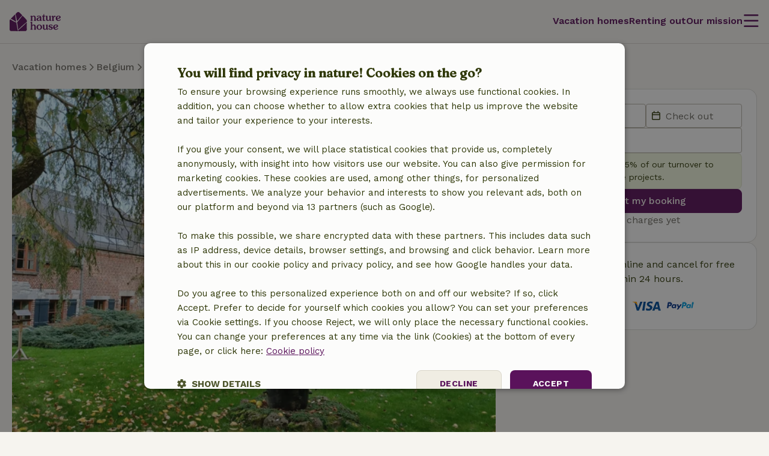

--- FILE ---
content_type: text/css
request_url: https://assets.nature.house/build/9033.54cb54f2.css
body_size: 4240
content:
.nh-input-new,.nh-input-new__container{--input-width:100%;--input-min-height:2.5rem;--input-padding:0.5rem;--input-border-radius:0.25rem;--input-border-thickness:1px;--input-padding-icon:1.5rem;--input-font-size:var(--font-size-base);--input-font-weight:var(--font-weight-regular);--input-font-style:normal;--input-line-height:1;--input-text-align:left;--input-outline:0;--input-box-shadow:none;--input-background-color:var(--color-background--2);--input-border-color:var(--color-neutral--600);--input-placeholder-color:var(--color-placeholder);--input-color:var(--color-text--1)}.nh-input-new{-webkit-appearance:none;appearance:none;background-color:var(--input-background-color);border:1px solid var(--input-border-color);border-radius:var(--input-border-radius);box-shadow:var(--input-box-shadow);box-sizing:border-box;color:var(--input-color);cursor:auto;display:flex;font-family:inherit;font-size:var(--input-font-size);font-style:var(--input-font-style);font-weight:var(--input-font-weight);line-height:var(--input-line-height);min-height:var(--input-min-height);outline:var(--input-outline);padding:var(--input-padding);text-align:var(--input-text-align);transition-duration:.2s;transition-property:border-color,box-shadow,background-color;transition-timing-function:ease-in-out;width:var(--input-width)}.nh-input-new::placeholder{color:var(--input-placeholder-color)}.nh-input-new:focus,.nh-input-new[active]{--input-border-color:var(--color-secondary--800)}.nh-input-new[type=search]::-webkit-search-cancel-button{display:none}.nh-input-new:disabled,.nh-input-new:disabled+label,.nh-input-new[aria-disabled],.nh-input-new[aria-disabled]+label{--input-color:var(--color-disabled);--input-placeholder-color:var(--color-disabled);--input-background-color:var(--color-neutral--200);--input-border-color:var(--color-neutral--200);cursor:not-allowed}.nh-input-new[type=checkbox],.nh-input-new[type=radio]{--input-min-height:1.5rem;border-color:var(--color-neutral--600);color:var(--color-text--2);cursor:pointer;height:1.5em;margin:0;padding:0;position:relative;width:1.5rem}.nh-input-new[type=checkbox].focus-visible,.nh-input-new[type=radio].focus-visible{outline:2px solid var(--color-border--focus)}.nh-input-new[type=checkbox]:focus-visible,.nh-input-new[type=radio]:focus-visible{outline:2px solid var(--color-border--focus)}.nh-input-new[type=checkbox]:disabled,.nh-input-new[type=checkbox][aria-disabled],.nh-input-new[type=radio]:disabled,.nh-input-new[type=radio][aria-disabled]{border-color:var(--color-neutral--200);cursor:not-allowed}.nh-input-new[type=checkbox]:hover:not(:checked):not(:disabled),.nh-input-new[type=radio]:hover:not(:checked):not(:disabled){border-color:var(--color-secondary--800)}.nh-input-new[type=checkbox]:checked,.nh-input-new[type=radio]:checked{background-color:var(--color-secondary--800);background-size:.75rem;border-color:var(--color-secondary--800)}.nh-input-new[type=checkbox]:checked:after,.nh-input-new[type=radio]:checked:after{background-color:var(--color-neutral--50);content:"";display:block;height:100%;-webkit-mask:url(https://assets.nature.house/design-system/icons/regular/check.svg) no-repeat 50% 50%;mask:url(https://assets.nature.house/design-system/icons/regular/check.svg) no-repeat 50% 50%;-webkit-mask-size:50%;mask-size:50%;position:absolute;width:100%}.nh-input-new[type=checkbox]:checked:active,.nh-input-new[type=checkbox]:checked:hover,.nh-input-new[type=radio]:checked:active,.nh-input-new[type=radio]:checked:hover{background-color:var(--color-secondary--800);border-color:var(--color-secondary--800)}.nh-input-new[type=checkbox]:checked:disabled,.nh-input-new[type=checkbox]:checked[aria-disabled],.nh-input-new[type=radio]:checked:disabled,.nh-input-new[type=radio]:checked[aria-disabled]{background-color:var(--color-neutral--200);border-color:var(--color-neutral--200)}.nh-input-new[type=checkbox]:checked:disabled:after,.nh-input-new[type=checkbox]:checked[aria-disabled]:after,.nh-input-new[type=radio]:checked:disabled:after,.nh-input-new[type=radio]:checked[aria-disabled]:after{background-color:var(--color-neutral--600)}.nh-input-new--clearable{padding-right:var(--input-padding-icon)}.nh-input-new--toggle[type=checkbox]{cursor:pointer;left:6px;opacity:0;position:absolute;top:2px}.nh-input-new--toggle[type=checkbox]:disabled+.nh-label-new:before,.nh-input-new--toggle[type=checkbox][aria-disabled]+.nh-label-new:before{background-color:var(--color-neutral--400);border-color:var(--color-neutral--400)}.nh-input-new--toggle[type=checkbox]:disabled+.nh-label-new:after,.nh-input-new--toggle[type=checkbox]:disabled+.nh-label-new:before,.nh-input-new--toggle[type=checkbox][aria-disabled]+.nh-label-new:after,.nh-input-new--toggle[type=checkbox][aria-disabled]+.nh-label-new:before{cursor:not-allowed}.nh-input-new--toggle[type=checkbox]:focus+.nh-label-new:before{border-color:var(--color-border--focus)}.nh-input-new--toggle[type=checkbox]+.nh-label-new{--toggle-color:var(--color-text--2);line-height:2.5rem;padding-left:5rem;position:relative}.nh-input-new--toggle[type=checkbox]+.nh-label-new:before{background-color:var(--color-neutral--600);border:1px solid var(--color-neutral--600);border-radius:1.25rem;box-sizing:border-box;content:"";cursor:pointer;height:2.5rem;left:0;position:absolute;transition:background-color .2s;width:4.5rem}.nh-input-new--toggle[type=checkbox]+.nh-label-new:after{background-color:var(--color-neutral--50);border-color:var(--color-neutral--50);border-radius:50%;bottom:0;content:"";cursor:pointer;height:2rem;left:.25rem;margin:auto;position:absolute;top:0;transform:translate(0);transition:transform .2s;width:2rem}.nh-input-new--toggle[type=checkbox]:checked+.nh-label-new:before{background-color:var(--color-secondary--800);border-color:var(--color-secondary--800)}.nh-input-new--toggle[type=checkbox]:checked+.nh-label-new:after{background-color:var(--color-neutral--50);border-color:var(--color-neutral--50);transform:translate(2rem)}.nh-input-new--toggle[type=checkbox]:checked:disabled+.nh-label-new:before,.nh-input-new--toggle[type=checkbox]:checked[aria-disabled]+.nh-label-new:before{background-color:var(--color-neutral--600);border-color:var(--color-neutral--600)}.nh-input-new[type=radio]{border-radius:50%}.nh-input-new[type=date]{display:inline-flex;gap:.5rem}.nh-input-new[type=date]::-webkit-calendar-picker-indicator{order:1}.nh-input-new[type=date]::-webkit-datetime-edit{order:2}.nh-input-new__container{display:flex;flex-direction:row;position:relative;width:100%}.nh-input-new__container .nh-input-new__icon{padding-left:calc(var(--input-padding-icon) + var(--input-padding))}.nh-input-new__container .nh-input-new__icon-container{--icon-fill:var(--color-secondary--800);align-items:center;background:#0000;border-radius:var(--input-border-radius) 0 0 var(--input-border-radius);display:flex;height:calc(100% - var(--input-border-thickness)*2);justify-content:flex-end;left:var(--input-border-thickness);min-width:var(--input-padding-icon);pointer-events:none;position:absolute;top:var(--input-border-thickness)}select.nh-input-new{background-image:url("data:image/svg+xml; utf8, %3Csvg%20xmlns%3D%22http%3A%2F%2Fwww.w3.org%2F2000%2Fsvg%22%20viewBox%3D%220%200%20384%20512%22%3E%3Cpath%20fill%3D%22%232F3808%22%20d%3D%22M360.5%20217.5l-152%20143.1C203.9%20365.8%20197.9%20368%20192%20368s-11.88-2.188-16.5-6.562L23.5%20217.5C13.87%20208.3%2013.47%20193.1%2022.56%20183.5C31.69%20173.8%2046.94%20173.5%2056.5%20182.6L192%20310.9l135.5-128.4c9.562-9.094%2024.75-8.75%2033.94%20.9375C370.5%20193.1%20370.1%20208.3%20360.5%20217.5z%22%2F%3E%3C%2Fsvg%3E");background-position:right var(--input-padding) center;background-repeat:no-repeat;background-size:1rem}select.nh-input-new:disabled,select.nh-input-new[aria-disabled]{background-image:url("data:image/svg+xml; utf8, %3Csvg%20xmlns%3D%22http%3A%2F%2Fwww.w3.org%2F2000%2Fsvg%22%20viewBox%3D%220%200%20384%20512%22%3E%3Cpath%20fill%3D%22%23cbc7bd%22%20d%3D%22M360.5%20217.5l-152%20143.1C203.9%20365.8%20197.9%20368%20192%20368s-11.88-2.188-16.5-6.562L23.5%20217.5C13.87%20208.3%2013.47%20193.1%2022.56%20183.5C31.69%20173.8%2046.94%20173.5%2056.5%20182.6L192%20310.9l135.5-128.4c9.562-9.094%2024.75-8.75%2033.94%20.9375C370.5%20193.1%20370.1%20208.3%20360.5%20217.5z%22%2F%3E%3C%2Fsvg%3E")}select.nh-input-new:disabled,select.nh-input-new:disabled+label,select.nh-input-new[aria-disabled],select.nh-input-new[aria-disabled]+label{cursor:not-allowed}.nh-anchor{--anchor-color:var(--color-primary--800);--anchor-underline:none;--anchor-font-weight:var(--font-weight-medium);align-items:center;color:var(--anchor-color);display:inline-flex;font-weight:var(--anchor-font-weight);gap:.5rem;outline:none;text-decoration:none}.nh-anchor__label{-webkit-text-decoration:var(--anchor-underline);text-decoration:var(--anchor-underline)}.nh-anchor:hover{--anchor-color:var(--color-primary--600);--anchor-underline:underline}.nh-anchor.focus-visible{outline:2px solid var(--color-border--focus)}.nh-anchor:focus-visible{outline:2px solid var(--color-border--focus)}.nh-anchor:not([class]){-webkit-text-decoration-skip:ink;text-decoration-skip-ink:auto}.nh-anchor--inline .nh-anchor__label,p .nh-anchor .nh-anchor__label{--anchor-underline:underline;--anchor-font-weight:inherit}.nh-anchor--icon-right .nh-anchor__label{order:1}.nh-anchor--icon-right .nh-anchor__icon{order:2}nh-date-from-to.nh-input-new{--input-line-height:1.5;justify-content:space-evenly}nh-date-from-to.nh-input-new.nh-date-from-to--hidden{position:absolute;visibility:hidden;z-index:-1}nh-date-from-to.nh-input-new::part(divider){color:var(--color-disabled);flex:0;padding-right:var(--input-padding)}nh-date-from-to.nh-input-new::part(end-placeholder),nh-date-from-to.nh-input-new::part(start-placeholder){color:var(--input-placeholder-color);flex:0 0 6.25rem;margin-right:auto}nh-date-from-to.nh-input-new::part(end-value),nh-date-from-to.nh-input-new::part(start-value){color:var(--input-color);flex:0 0 6.25rem;margin-right:auto}nh-date-from-to.nh-input-new::part(value-element){color:var(--input-color)}.nh-label-new{align-items:center;cursor:pointer;display:flex;flex-direction:row;font-weight:var(--font-weight-semi-bold);gap:.5rem;line-height:1.375rem;margin-bottom:.25rem;touch-action:manipulation;transition-duration:.2s;transition-property:left,top,font-weight,font-size;transition-timing-function:ease-in-out}.nh-label-new--small{font-size:.875rem;font-weight:var(--font-weight-medium)}.nh-label-new--regular{font-weight:var(--font-weight-regular)}.nh-label-new--sr-only{clip:rect(0,0,0,0);border:0;height:1px;margin:-1px;overflow:hidden;padding:0;position:absolute;width:1px}.nh-label-new__text{position:relative}.nh-label-new__payment-icon{align-items:center;aspect-ratio:36/24;border:1px solid var(--color-border--2);border-radius:.25rem;box-sizing:border-box;display:flex;justify-content:center;padding:.25rem;width:2.25rem}.nh-input-new:disabled+.nh-label-new,.nh-input-new[aria-disabled]+.nh-label-new{-webkit-user-select:none;user-select:none}nh-tool-tip{--tool-tip-arrow-size:0.75rem;--tool-tip-border-color:var(--color-neutral--50);--tool-tip-z-index:var(--z-index-overlay);--tool-tip-font-weight:var(--font-weight-regular);background-color:var(--color-neutral--50);border:1px solid var(--tool-tip-border-color);border-radius:.25rem;box-shadow:var(--box-shadow--1);color:var(--color-secondary--800);display:none;font-weight:var(--tool-tip-font-weight);gap:.5rem;height:-webkit-fit-content;height:-moz-fit-content;height:fit-content;left:0;max-width:19rem;min-width:3.5rem;padding:.25rem .5rem;position:absolute;top:0;white-space:normal;width:-webkit-max-content;width:max-content;z-index:var(--tool-tip-z-index)}@supports (filter:drop-shadow(0 0)){nh-tool-tip{box-shadow:unset;filter:drop-shadow(0 0 .25rem var(--color-neutral--800-40))}}nh-tool-tip[show]{display:flex}nh-tool-tip [slot=close]{display:none;height:-webkit-max-content;height:max-content;position:relative}nh-tool-tip [slot=close]:after{background:#0000;content:"";display:block;height:2rem;left:50%;position:absolute;top:50%;transform:translate(-50%,-50%);width:2rem;z-index:-1}nh-tool-tip [slot=arrow]{background-color:var(--color-neutral--50);height:var(--tool-tip-arrow-size);position:absolute;transform:rotate(45deg);width:var(--tool-tip-arrow-size);z-index:-1}@media (pointer:coarse){nh-tool-tip [slot=close]{display:block}}.nh-form-field{--input-border-radius:0.25rem;align-items:flex-start;color:var(--color-text-highlight--2);display:flex;flex-flow:column nowrap;position:relative}.nh-form-field+.nh-form-field{margin-top:1.25rem}.nh-form-field .nh-label-new{order:1}.nh-form-field .nh-input-new,.nh-form-field .nh-input-new__container{order:2}.nh-form-field__clear{align-items:center;background-color:var(--color-disabled);border:0;border-radius:100%;bottom:0;color:var(--color-text--2);cursor:pointer;display:flex;height:1.25rem;justify-content:center;padding:0;position:absolute;right:.75rem;top:auto;transform:translateY(-50%);width:1.25rem;z-index:1}.nh-form-field__clear[hidden]{display:none}.nh-form-field__clear.focus-visible{border:1px solid var(--color-neutral--400);outline:2px solid var(--color-border--focus)}.nh-form-field__clear:focus-visible{border:1px solid var(--color-neutral--400);outline:2px solid var(--color-border--focus)}.nh-form-field--error .nh-form-field__clear{right:2rem}.nh-form-field:not(.nh-form-field--checkbox,.nh-form-field--radio).nh-form-field--error:not(.nh-form-field--disabled) .nh-input-new{--input-border-color:var(--color-quinary--600);--input-placeholder-color:var(--color-placeholder);background-image:url("data:image/svg+xml;utf8,%3Csvg%20xmlns%3D%22http%3A%2F%2Fwww.w3.org%2F2000%2Fsvg%22%20viewBox%3D%220%200%20512%20512%22%3E%3Cpath%20fill%3D%22%23C91A41FF%22%20d%3D%22M256%200C114.6%200%200%20114.6%200%20256s114.6%20256%20256%20256%20256-114.6%20256-256S397.4%200%20256%200zm0%20464c-114.7%200-208-93.31-208-208S141.3%2048%20256%2048s208%2093.31%20208%20208-93.3%20208-208%20208zm0-160c13.25%200%2024-10.75%2024-24V152c0-13.2-10.7-24-24-24s-24%2010.8-24%2024v128c0%2013.3%2010.8%2024%2024%2024zm0%2033.1c-17.36%200-31.44%2014.08-31.44%2031.44C224.6%20385.9%20238.6%20400%20256%20400s31.44-14.08%2031.44-31.44C287.4%20351.2%20273.4%20337.1%20256%20337.1z%22%2F%3E%3C%2Fsvg%3E");background-position:right .5rem center;background-repeat:no-repeat;background-size:1rem;padding-right:2.5rem}.nh-form-field:not(.nh-form-field--checkbox,.nh-form-field--radio).nh-form-field--clearable .nh-input-new{padding-right:2.5rem}.nh-form-field--minimal .nh-input-new,.nh-form-field--minimal .nh-input-new__container{order:2}.nh-form-field--minimal .nh-input-new{background-color:initial;border:unset;border-bottom:1px solid var(--color-secondary--800);border-radius:unset}.nh-form-field--minimal .nh-input-new:placeholder-shown+.nh-label-new{cursor:text;font-size:var(--font-size-regular);font-weight:var(--font-weight-regular);top:.75rem}.nh-form-field--minimal .nh-input-new::placeholder{opacity:0;transition:opacity .2s ease-in-out}.nh-form-field--minimal .nh-input-new:focus::placeholder{opacity:1}.nh-form-field--minimal .nh-input-new+.nh-label-new{top:.75rem}.nh-form-field--minimal .nh-input-new--show-placeholder::placeholder{opacity:1}.nh-form-field--minimal.nh-form-field--icon .nh-label-new{left:3.5rem}.nh-form-field--icon.nh-form-field--minimal .nh-input-new:focus+.nh-label-new,.nh-form-field--icon.nh-form-field--minimal .nh-label-new{position:absolute;top:-.75rem}.nh-form-field--icon.nh-form-field--minimal .nh-label-new{left:2.5rem}.nh-form-field--icon.nh-form-field--minimal .nh-input-new:focus+.nh-label-new{left:0}.nh-form-field--minimal .nh-input-new:focus+.nh-label-new,.nh-form-field--minimal .nh-input-new:not(:placeholder-shown)+.nh-label-new{color:var(--color-text--1);left:0;top:-.75rem}.nh-form-field--minimal .nh-input-new:focus+.nh-label-new,.nh-form-field--minimal .nh-label-new{font-weight:var(--font-weight-semi-bold);max-width:100%;order:1;position:absolute;top:-.75rem}.nh-form-field--minimal .nh-label-new{left:.5rem}.nh-form-field--minimal .nh-input-new:focus+.nh-label-new{left:0}.nh-form-field--error.nh-form-field--minimal .nh-input-new+.nh-label-new,.nh-form-field--error.nh-form-field--minimal .nh-label-new{color:var(--color-quinary--600)}.nh-form-field--minimal.nh-form-field--disabled .nh-input-new{border-bottom-color:var(--color-disabled)}.nh-form-field.nh-form-field--disabled .nh-label-new__icon{opacity:.4}.nh-form-field--checkbox,.nh-form-field--radio{align-items:center;flex-direction:row;gap:.5rem}.nh-form-field--checkbox .nh-input-new,.nh-form-field--radio .nh-input-new{flex-shrink:0;order:1}.nh-form-field--checkbox .nh-label-new,.nh-form-field--radio .nh-label-new{font-size:var(--font-size-regular);font-weight:var(--font-weight-regular);margin:0;order:2}.nh-form-field--checkbox.nh-form-field--disabled .nh-label-new,.nh-form-field--radio.nh-form-field--disabled .nh-label-new{color:var(--color-disabled)}.nh-form-field--checkbox.nh-form-field--disabled .nh-label-new__icon,.nh-form-field--radio.nh-form-field--disabled .nh-label-new__icon{opacity:.4}.nh-form-field__error-text{color:var(--color-danger--text);display:none;font-size:var(--font-size-small);font-weight:var(--font-weight-semi-bold);line-height:1.5rem;margin-bottom:0;margin-top:0;order:3}.nh-form-field--error .nh-form-field__error-text{display:block}.nh-form-field__help-text{color:var(--color-neutral--800);display:inline;font-size:var(--font-size-small);font-weight:var(--font-weight-regular);line-height:1.25rem;margin:0;order:4;padding-top:.25rem}.nh-form-field__help-text nh-icon{--icon-fill:var(--color-secondary--800);float:left;padding:.25rem .25rem 0 0}.nh-form-field__help-text a{cursor:pointer;font-size:var(--font-size-small);font-weight:var(--font-weight-regular)}.nh-form-field--hidden{position:absolute;top:0;visibility:hidden}.nh-form-field--attached input{border-bottom-right-radius:unset;border-right:unset;border-top-right-radius:unset}@media (min-width:1024px){.nh-form-field--horizontal{--available-space:calc(50% - 0.5rem);align-items:center;column-gap:1rem;flex-flow:row wrap;justify-content:space-between}.nh-form-field--horizontal .nh-input-new__container,.nh-form-field--horizontal .nh-label-new,.nh-form-field--horizontal>.nh-input-new{flex:0 0 var(--available-space);max-width:var(--available-space)}.nh-form-field--horizontal .nh-form-field__error-text,.nh-form-field--horizontal .nh-form-field__help-text{flex:0 0 var(--available-space);margin-left:auto}}.line-divider,hr{--line-divider-background:var(--color-neutral--600);margin:.96875rem auto}hr{background-color:var(--line-divider-background);border:0;display:block;height:1px;width:100%}.line-divider{align-items:center;display:flex;flex-direction:row;font-size:var(--font-size-small)}.line-divider:after,.line-divider:before{background-color:var(--line-divider-background);content:"";height:1px;width:100%}.line-divider span{line-height:1px;padding-left:.25rem;padding-right:.25rem;white-space:nowrap}@media (--tablet ){.line-divider,hr{margin-bottom:1.96875rem;margin-top:1.96875rem}.line-divider{font-size:var(--font-size)}}.nh-form-row{display:flex;flex-flow:column nowrap;gap:1.25rem}.nh-form-field+.nh-form-row,.nh-form-row+.nh-form-field,.nh-form-row+.nh-form-row{margin-top:1.25rem}.nh-form-row .nh-form-field{flex:1}.nh-form-row--horizontal .nh-form-field{justify-content:start}.nh-form-row--horizontal .nh-form-field+.nh-form-field{margin-top:0}@media (min-width:768px){.nh-form-row{flex-flow:row wrap;gap:1rem}}.nh-status-panel{--status-panel-border-color:var(--color-border--1);--status-panel-padding:0.4375rem 1rem 0.4375rem 0.4375rem;--status-panel-border-radius:0.5rem;--status-panel-background-color:#0000;--status-panel-gap:0.75rem;--status-panel-color:var(--color-text--1);--status-panel-display:grid;background-color:var(--status-panel-background-color);border:1px solid var(--status-panel-border-color);border-radius:var(--status-panel-border-radius);box-sizing:border-box;display:var(--status-panel-display);gap:var(--status-panel-gap);grid-template-columns:auto 1fr;overflow-x:auto;padding:var(--status-panel-padding)}.nh-status-panel--success{--icon-fill:var(--color-secondary--600);--status-panel-border-color:var(--color-secondary--600);--status-panel-background-color:var(--color-secondary--200)}.nh-status-panel--error{--icon-fill:var(--color-quinary--600);--status-panel-border-color:var(--color-quinary--600);--status-panel-background-color:var(--color-quinary--200)}.nh-status-panel--warning{--icon-fill:var(--color-tertiary--600);--status-panel-border-color:var(--color-tertiary--600);--status-panel-background-color:var(--color-tertiary--200)}.nh-status-panel--info{--icon-fill:var(--color-quaternary--600);--status-panel-border-color:var(--color-quaternary--600);--status-panel-background-color:var(--color-quaternary--200)}.nh-status-panel .nh-icon{padding-top:.125rem}.nh-status-panel .nh-anchor{font-weight:var(--font-weight-semi-bold)}.nh-status-panel .nh-button{width:-webkit-max-content;width:max-content}.nh-status-panel .nh-anchor,.nh-status-panel .nh-button{grid-column:2}.nh-status-panel__heading{font-size:var(--font-size-base);font-weight:var(--font-weight-semi-bold)}.nh-status-panel__label{margin:0}@media (min-width:768px){.nh-status-panel{--status-panel-display:flex;flex-flow:row nowrap}.nh-status-panel .nh-anchor,.nh-status-panel .nh-button{margin-left:auto}}.nh-notification-container{--toast--gap:0.5rem;display:flex;flex-flow:column nowrap;margin:0;padding:.5rem;position:fixed;z-index:300}.nh-notification-container:empty{padding:0}.nh-notification-container[data-position^=top-]{flex-direction:column-reverse;top:0}.nh-notification-container[data-position^=bottom-]{bottom:0}.nh-notification-container[data-position$=-left]{left:0}.nh-notification-container[data-position$=-right]{margin-left:auto;right:0}nh-notification-item{--notification-color-default:var(--color-text--1);--notification-color-light:var(--color-placeholder);--notification-color-info:var(--color-quaternary--600);--notification-color-info-light:var(--color-quaternary--200);--notification-color-warning:var(--color-tertiary--600);--notification-color-warning-light:var(--color-tertiary--200);--notification-color-error:var(--color-quinary--600);--notification-color-error-light:var(--color-quinary--200);--notification-color-success:var(--color-secondary--600);--notification-color-success-light:var(--color-secondary--200);--notification-type-color:var(--notification-color-default);--notification-type-color-light:var(--notification-color-light);align-items:flex-start;animation-fill-mode:both;background-color:var(--color-neutral--50);border-left:.5rem solid var(--notification-type-color);border-radius:.5rem;box-shadow:var(--box-shadow--1);box-sizing:border-box;color:var(--color-text-highlight--2);display:flex;gap:.5rem;justify-content:space-between;margin-bottom:var(--toast--gap);min-height:2.5rem;overflow:hidden;padding:.5rem;position:relative;width:100%}nh-notification-item[type=info]{--notification-type-color:var(--notification-color-info);--notification-type-color-light:var(--notification-color-info-light)}nh-notification-item[type=warning]{--notification-type-color:var(--notification-color-warning);--notification-type-color-light:var(--notification-color-warning-light)}nh-notification-item[type=error]{--notification-type-color:var(--notification-color-error);--notification-type-color-light:var(--notification-color-error-light)}nh-notification-item[type=success]{--notification-type-color:var(--notification-color-success);--notification-type-color-light:var(--notification-color-success-light)}nh-notification-item[show]{animation-duration:.3s}nh-notification-item[hide]{animation-duration:.5s}.nh-notification-container nh-notification-item[show]{animation-name:slideInFromTop}.nh-notification-container nh-notification-item[hide]{animation-name:slideOutToRight}nh-notification-item::part(icon){color:var(--notification-type-color);display:flex;margin-top:.25rem}nh-notification-item::part(close-icon){color:var(--color-secondary--800);cursor:pointer}nh-notification-item [slot=content]{flex-basis:100%}nh-notification-item [slot=content] button{background:none;border:none;padding:0}nh-notification-item [slot=content] [part=progress-bar]{animation-fill-mode:both;animation-name:shrinkHorizontal;animation-timing-function:linear;background-color:var(--notification-type-color-light);bottom:0;display:block;height:.25rem;left:0;margin-top:.5rem;position:absolute;transform-origin:left;width:100%}@media (--tablet ){.nh-notification-container{width:30rem}.nh-notification-container[data-position$=-right] nh-notification-item{transform:translateX(110%)}.nh-notification-container[data-position$=-right] nh-notification-item[show]{animation-name:slideInFromRight}.nh-notification-container[data-position$=-left] nh-notification-item{transform:translateX(-110%)}.nh-notification-container[data-position$=-left] nh-notification-item[show]{animation-name:slideInFromLeft}.nh-notification-container[data-position$=-left] nh-notification-item[hide]{animation-name:slideOutToLeft}}.nh-login-form .nh-button--apple,.nh-login-form .nh-button--google,.nh-login-form button:not([size=inline]){flex-shrink:1;width:100%}.nh-login-form .nh-status-panel{margin-bottom:1.25rem}.nh-login-form__footer{color:var(--color-neutral--800);text-align:center}

--- FILE ---
content_type: text/css
request_url: https://assets.nature.house/build/4441.d5dd3e66.css
body_size: 24141
content:
:root{--transition-duration:264ms;--transition-duration--quick:160ms;--transition-delay:264ms;--image-aspect-ratio-3-2:3/2;--image-aspect-ratio-16-9:16/9;--color-primary--200:#f5e0ee;--color-primary--400:#ffb2e6;--color-primary--600:#a458a5;--color-primary--600-24:#a458a53d;--color-primary--800:#5a125b;--color-primary--800-48:#5a125b7a;--color-secondary--200:#eff5dd;--color-secondary--400:#ddefae;--color-secondary--600:#86a534;--color-secondary--800:#2f3808;--color-secondary--800-04:#2f38080a;--color-secondary--800-08:#2f380814;--color-secondary--800-12:#2f38081f;--color-secondary--800-24:#2f38083d;--color-secondary--800-40:#2f380867;--color-secondary--800-80:#2f3808cd;--color-tertiary--200:#faf2df;--color-tertiary--400:#fedea5;--color-tertiary--600:#ffad06;--color-tertiary--800:#884809;--color-quaternary--200:#e5f3f6;--color-quaternary--400:#9fdae5;--color-quaternary--600:#44b4c9;--color-quaternary--800:#134965;--color-quinary--200:#f8e2e2;--color-quinary--400:#f09191;--color-quinary--600:#c91a41;--color-quinary--800:#620217;--color-neutral--50:#fcfcfb;--color-neutral--50-48:#fcfcfb7a;--color-neutral--50-80:#fcfcfbcc;--color-neutral--200:#f6f4ef;--color-neutral--200-rgb:246,244,239;--color-neutral--400:#f0ede3;--color-neutral--400-rgb:240,237,227;--color-neutral--600:#b5b1a6;--color-neutral--800:#6d6a63;--color-neutral--800-12:#6d6a631e;--color-neutral--800-24:#6d6a633d;--color-neutral--800-40:#6d6a6367;--color-neutral--800-80:#6d6a63cc;--color-accent:var(--color-neutral--400);--color-background--1:var(--color-neutral--200);--color-background--2:var(--color-neutral--50);--color-background--alternate:var(--color-secondary--400);--color-surface--1:var(--color-secondary--800);--color-surface--2:var(--color-secondary--400);--color-surface--3:var(--color-neutral--50);--color-border--2:var(--color-neutral--600);--color-border--1:var(--color-primary--800);--color-border--focus:var(--color-quaternary--600);--color-placeholder:var(--color-neutral--800);--color-placeholder--error:var(--color-quinary--400);--color-disabled:var(--color-neutral--600);--color-text--1:var(--color-secondary--800);--color-text--2:var(--color-neutral--50);--color-text--3:var(--color-primary--800);--color-text-light:var(--color-neutral--800);--color-text-disabled:var(--color-neutral--600);--color-text-highlight--1:var(--color-primary--800);--color-text-highlight--2:var(--color-secondary--800);--color-heading:var(--color-secondary--800);--color-sub-heading:var(--color-neutral--800);--color-success--background:var(--color-secondary--200);--color-success--text:var(--color-secondary--800);--color-success--border:var(--color-secondary--400);--color-info--background:var(--color-quaternary--200);--color-info--text:var(--color-quaternary--800);--color-info--border:var(--color-quaternary--400);--color-warning--background:var(--color-tertiary--200);--color-warning--text:var(--color-tertiary--800);--color-warning--border:var(--color-tertiary--400);--color-danger--background:var(--color-quinary--200);--color-danger--text:var(--color-quinary--600);--color-danger--border:var(--color-quinary--400);--color-shadow:var(--color-secondary--800);--color-primary-action:var(--color-primary--800);--color-primary-action--hover:var(--color-primary--600);--color-primary-action--active:var(--color-primary--400);--color-primary-action--text:var(--color-primary--800);--box-shadow-size:0.5rem;--box-shadow--0:0;--box-shadow--1:0 0 var(--box-shadow-size) var(--color-neutral--800-40);--box-shadow--2:0px 3px 6px var(--color-secondary--800-04),0px 4px 8px var(--color-secondary--800-04),0px 8px 16px var(--color-secondary--800-04);--box-shadow--3:0px 0px 0px 1px var(--color-secondary--800-08),0px 3px 6px var(--color-secondary--800-08),0px 6px 12px var(--color-secondary--800-04),0px 12px 24px var(--color-secondary--800-04);--border-subtle:var(--color-neutral--800-12);--border-default:var(--color-neutral--800-24);--border-strong:var(--color-neutral--800-40);--twitter:#1da1f2;--google:#4384f4;--messenger:#0084ff;--whatsapp:#25d366;--font-family:"Work Sans",sans-serif;--font-family-heading:"Fraunces",serif;--font-size-extra-small:0.75rem;--font-size-small:0.875rem;--font-size-base:1rem;--font-size-medium:1.25rem;--font-size-large:1.5rem;--font-size-larger-than-large:1.75rem;--font-size-extra-large:2rem;--font-size-xxl:2.25rem;--font-size-jumbo:3rem;--font-size-mega:3.5rem;--font-size-giga:4.5rem;--font-weight-regular:400;--font-weight-medium:500;--font-weight-semi-bold:600;--font-weight-extra-bold:800;--line-height:1.5;--line-height-extra-small:1.33333;--line-height-small:1.42857;--line-height-medium:1.77778;--line-height-large:1.33333;--line-height-larger-than-large:1.14286;--line-height-extra-large:1.25;--line-height-xxl:1.11111;--line-height-jumbo:1;--line-height-mega:1.14286;--line-height-giga:1.11111;--container-max-width:80rem;--grid-gap:1rem;--grid-columns:12;--grid-total-gap:calc(var(--grid-gap)*(var(--grid-columns) - 1));--grid-available-space:calc(100% - var(--grid-total-gap));--z-index-background:-10;--z-index-normal:10;--z-index-foreground:20;--z-index-top:30;--z-index-overlay:40;--z-index-modal:50}@font-face{font-display:swap;font-family:Fraunces;font-style:normal;font-weight:500;src:url(https://assets.nature.house/design-system/v4.54.1/fonts/fraunces/fraunces.woff2) format("woff2");unicode-range:u+00??,u+0131,u+0152-0153,u+02bb-02bc,u+02c6,u+02da,u+02dc,u+2000-206f,u+2074,u+20ac,u+2122,u+2191,u+2193,u+2212,u+2215,u+feff,u+fffd}@font-face{font-display:swap;font-family:Fraunces;font-style:italic;font-weight:500;src:url(https://assets.nature.house/design-system/v4.54.1/fonts/fraunces/fraunces-italic.woff2) format("woff2");unicode-range:u+00??,u+0131,u+0152-0153,u+02bb-02bc,u+02c6,u+02da,u+02dc,u+2000-206f,u+2074,u+20ac,u+2122,u+2191,u+2193,u+2212,u+2215,u+feff,u+fffd}@font-face{font-display:swap;font-family:Work Sans;font-style:normal;font-weight:400;src:url(https://assets.nature.house/design-system/v4.54.1/fonts/work-sans/work-sans.woff2) format("woff2");unicode-range:u+00??,u+0131,u+0152-0153,u+02bb-02bc,u+02c6,u+02da,u+02dc,u+2000-206f,u+2074,u+20ac,u+2122,u+2191,u+2193,u+2212,u+2215,u+feff,u+fffd}@font-face{font-display:swap;font-family:Work Sans;font-style:normal;font-weight:500;src:url(https://assets.nature.house/design-system/v4.54.1/fonts/work-sans/work-sans.woff2) format("woff2");unicode-range:u+00??,u+0131,u+0152-0153,u+02bb-02bc,u+02c6,u+02da,u+02dc,u+2000-206f,u+2074,u+20ac,u+2122,u+2191,u+2193,u+2212,u+2215,u+feff,u+fffd}@font-face{font-display:swap;font-family:Work Sans;font-style:normal;font-weight:600;src:url(https://assets.nature.house/design-system/v4.54.1/fonts/work-sans/work-sans.woff2) format("woff2");unicode-range:u+00??,u+0131,u+0152-0153,u+02bb-02bc,u+02c6,u+02da,u+02dc,u+2000-206f,u+2074,u+20ac,u+2122,u+2191,u+2193,u+2212,u+2215,u+feff,u+fffd}@font-face{font-display:swap;font-family:Work Sans;font-style:normal;font-weight:700;src:url(https://assets.nature.house/design-system/v4.54.1/fonts/work-sans/work-sans.woff2) format("woff2");unicode-range:u+00??,u+0131,u+0152-0153,u+02bb-02bc,u+02c6,u+02da,u+02dc,u+2000-206f,u+2074,u+20ac,u+2122,u+2191,u+2193,u+2212,u+2215,u+feff,u+fffd}@font-face{font-display:swap;font-family:Work Sans;font-style:normal;font-weight:800;src:url(https://assets.nature.house/design-system/v4.54.1/fonts/work-sans/work-sans.woff2) format("woff2");unicode-range:u+00??,u+0131,u+0152-0153,u+02bb-02bc,u+02c6,u+02da,u+02dc,u+2000-206f,u+2074,u+20ac,u+2122,u+2191,u+2193,u+2212,u+2215,u+feff,u+fffd}@font-face{font-display:swap;font-family:Work Sans;font-style:italic;font-weight:400;src:url(https://assets.nature.house/design-system/v4.54.1/fonts/work-sans/work-sans-italic.woff2) format("woff2");unicode-range:u+00??,u+0131,u+0152-0153,u+02bb-02bc,u+02c6,u+02da,u+02dc,u+2000-206f,u+2074,u+20ac,u+2122,u+2191,u+2193,u+2212,u+2215,u+feff,u+fffd}@font-face{font-display:swap;font-family:Work Sans;font-style:italic;font-weight:500;src:url(https://assets.nature.house/design-system/v4.54.1/fonts/work-sans/work-sans-italic.woff2) format("woff2");unicode-range:u+00??,u+0131,u+0152-0153,u+02bb-02bc,u+02c6,u+02da,u+02dc,u+2000-206f,u+2074,u+20ac,u+2122,u+2191,u+2193,u+2212,u+2215,u+feff,u+fffd}@font-face{font-display:swap;font-family:Work Sans;font-style:italic;font-weight:600;src:url(https://assets.nature.house/design-system/v4.54.1/fonts/work-sans/work-sans-italic.woff2) format("woff2");unicode-range:u+00??,u+0131,u+0152-0153,u+02bb-02bc,u+02c6,u+02da,u+02dc,u+2000-206f,u+2074,u+20ac,u+2122,u+2191,u+2193,u+2212,u+2215,u+feff,u+fffd}@font-face{font-display:swap;font-family:Work Sans;font-style:italic;font-weight:700;src:url(https://assets.nature.house/design-system/v4.54.1/fonts/work-sans/work-sans-italic.woff2) format("woff2");unicode-range:u+00??,u+0131,u+0152-0153,u+02bb-02bc,u+02c6,u+02da,u+02dc,u+2000-206f,u+2074,u+20ac,u+2122,u+2191,u+2193,u+2212,u+2215,u+feff,u+fffd}@font-face{font-display:swap;font-family:Work Sans;font-style:italic;font-weight:800;src:url(https://assets.nature.house/design-system/v4.54.1/fonts/work-sans/work-sans-italic.woff2) format("woff2");unicode-range:u+00??,u+0131,u+0152-0153,u+02bb-02bc,u+02c6,u+02da,u+02dc,u+2000-206f,u+2074,u+20ac,u+2122,u+2191,u+2193,u+2212,u+2215,u+feff,u+fffd}@font-face{font-display:block;font-family:Font Awesome\ 6 Pro;font-style:normal;font-weight:300;src:url(https://assets.nature.house/design-system/v4.54.1/fonts/font-awesome/fa-light-300.woff2) format("woff2")}@font-face{font-display:block;font-family:Font Awesome\ 6 Pro;font-style:normal;font-weight:400;src:url(https://assets.nature.house/design-system/v4.54.1/fonts/font-awesome/fa-regular-400.woff2) format("woff2")}@font-face{font-display:block;font-family:Font Awesome\ 6 Pro;font-style:normal;font-weight:900;src:url(https://assets.nature.house/design-system/v4.54.1/fonts/font-awesome/fa-solid-900.woff2) format("woff2")}@font-face{font-display:block;font-family:Font Awesome\ 6 Brands;font-style:normal;font-weight:400;src:url(https://assets.nature.house/design-system/v4.54.1/fonts/font-awesome/fa-brands-400.woff2) format("woff2")}html{-webkit-font-smoothing:antialiased;-moz-osx-font-smoothing:grayscale;-webkit-text-size-adjust:100%;text-size-adjust:100%;font-size:100%;text-rendering:optimizeLegibility}body{color:var(--color-text--1);font-family:var(--font-family);font-weight:var(--font-weight-regular)}body,p{line-height:var(--line-height)}p{font-size:var(--font-size-base);margin-bottom:1rem}small{--line-height:1rem;font-size:var(--font-size-small);line-height:var(--line-height)}.h1,.h2,.h3,.h4,.h5,.h6,h1,h2,h3,h4,h5,h6{--margin-top:1rem;--margin-right:0;--margin-bottom:1rem;--margin-left:0;display:block;font-family:var(--font-family-heading);font-weight:var(--font-weight-medium);margin:var(--margin-top) var(--margin-right) var(--margin-bottom) var(--margin-left)}header .h1,header .h2,header .h3,header .h4,header .h5,header .h6,header h1,header h2,header h3,header h4,header h5,header h6{--margin-top:0;--margin-bottom:0}.h1:first-child,.h2:first-child,.h3:first-child,.h4:first-child,.h5:first-child,.h6:first-child,h1:first-child,h2:first-child,h3:first-child,h4:first-child,h5:first-child,h6:first-child{--margin-top:0}.h1,h1{--line-height:2.5rem;--font-size:var(--font-size-extra-large);margin-top:0}.h1,.h2,h1,h2{font-size:var(--font-size);line-height:var(--line-height)}.h2,h2{--line-height:2rem;--font-size:var(--font-size-larger-than-large)}.h3,h3{--line-height:2rem;--font-size:var(--font-size-large)}.h3,.h4,.h5,.h6,h3,h4,h5,h6{font-size:var(--font-size);line-height:var(--line-height)}.h4,.h5,.h6,h4,h5,h6{--line-height:2rem;--font-size:var(--font-size-medium)}.nh-icon{--icon-size:1.5rem;fill:currentColor;fill:var(--icon-fill,currentColor);-moz-osx-font-smoothing:grayscale;-webkit-font-smoothing:antialiased;font-feature-settings:normal;color:currentColor;color:var(--icon-fill,currentColor);display:inline-flex;font-family:Font Awesome\ 6 Pro;font-size:var(--icon-size);font-style:normal;font-variant:normal;font-weight:400;height:var(--icon-size);justify-content:center;line-height:1;text-rendering:auto;width:var(--icon-size)}.nh-icon__crosshair,.nh-icon__heart-filled,.nh-icon__info,.nh-icon__more-horizontal,.nh-icon__more-vertical,.nh-icon__tip{font-weight:900}.nh-icon__deposit{font-weight:300}.nh-icon[data-brand]{font-family:Font Awesome\ 6 Brands}.nh-icon--spin{animation:rotate 2s linear infinite}.nh-icon__arrow-right:before,.nh-icon__arrow:before{content:"\f105"}.nh-icon__arrow-left:before{content:"\f104"}.nh-icon__arrow-up:before{content:"\f106"}.nh-icon__arrow-down:before{content:"\f107"}.nh-icon__double-arrow,.nh-icon__double-arrow-right:before{content:"\f101"}.nh-icon__double-arrow-left:before{content:"\f100"}.nh-icon__double-arrow-up:before{content:"\f102"}.nh-icon__double-arrow-down:before{content:"\f103"}.nh-icon__start:before{content:"\f08b"}.nh-icon__direction-right:before,.nh-icon__direction:before{content:"\f061"}.nh-icon__direction-left:before{content:"\f060"}.nh-icon__direction-up:before{content:"\f062"}.nh-icon__direction-down:before{content:"\f063"}.nh-icon__exchange:before{content:"\f0ec"}.nh-icon__external-link:before{content:"\f08e"}.nh-icon__move:before{content:"\f047"}.nh-icon__block:before{content:"\f05e"}.nh-icon__menu:before{content:"\f0c9"}.nh-icon__bed:before{content:"\f236"}.nh-icon__amenities:before{content:"\f206"}.nh-icon__instant-booking:before{content:"\f0e7"}.nh-icon__archived:before{content:"\f187"}.nh-icon__calendar:before{content:"\f133"}.nh-icon__period:before{content:"\f783"}.nh-icon__photos:before{content:"\f030"}.nh-icon__check:before{content:"\f00c"}.nh-icon__child:before{content:"\e59d"}.nh-icon__circle-direction-right:before,.nh-icon__circle-direction:before{content:"\f0a9"}.nh-icon__circle-direction-left:before{content:"\f0a8"}.nh-icon__circle-direction-up:before{content:"\f0aa"}.nh-icon__circle-direction-down:before{content:"\f0ab"}.nh-icon__compass:before{content:"\f14e"}.nh-icon__success:before{content:"\f058"}.nh-icon__circle-info:before,.nh-icon__tip:before{content:"\f05a"}.nh-icon__spinner:before{content:"\f1ce"}.nh-icon__account:before{content:"\f2bd"}.nh-icon__error:before{content:"\f06a"}.nh-icon__clock:before{content:"\f017"}.nh-icon__location:before{content:"\f14e"}.nh-icon__upload:before{content:"\f341"}.nh-icon__download:before{content:"\f345"}.nh-icon__extra-costs:before{content:"\f51e"}.nh-icon__chat:before{content:"\f075"}.nh-icon__rate:before{content:"\f4ae"}.nh-icon__comments:before{content:"\f086"}.nh-icon__pets:before{content:"\f6d4"}.nh-icon__mail:before{content:"\f0e0"}.nh-icon__exclamation:before{content:"\21"}.nh-icon__file-image:before{content:"\f1c5"}.nh-icon__document:before{content:"\f15c"}.nh-icon__filter:before{content:"\f0b0"}.nh-icon__flag:before{content:"\f74c"}.nh-icon__save:before{content:"\f0c7"}.nh-icon__settings:before{content:"\f013"}.nh-icon__door:before{content:"\f52a"}.nh-icon__secure:before{content:"\f30d"}.nh-icon__charity:before{content:"\f4be"}.nh-icon__heart-filled:before,.nh-icon__heart:before{content:"\f004"}.nh-icon__home:before{content:"\e3af"}.nh-icon__houses:before{content:"\e1b3"}.nh-icon__account-home:before{content:"\e1b0"}.nh-icon__key:before{content:"\f084"}.nh-icon__connect:before{content:"\f0c1"}.nh-icon__list:before{content:"\f03a"}.nh-icon__rules:before{content:"\f0ae"}.nh-icon__search:before{content:"\f002"}.nh-icon__map:before{content:"\f279"}.nh-icon__minus:before{content:"\f068"}.nh-icon__edit:before{content:"\f303"}.nh-icon__activities:before{content:"\f6ec"}.nh-icon__plus:before{content:"\2b"}.nh-icon__receipt:before{content:"\f543"}.nh-icon__reply:before{content:"\f3e5"}.nh-icon__reply-all:before{content:"\f122"}.nh-icon__refresh:before{content:"\f2f9"}.nh-icon__share:before{content:"\f1e0"}.nh-icon__sort:before{content:"\f0dc"}.nh-icon__sort-down:before{content:"\f0dd"}.nh-icon__sort-up:before{content:"\f0de"}.nh-icon__star:before{content:"\f005"}.nh-icon__star-half:before{content:"\f089"}.nh-icon__stopwatch:before{content:"\f2f2"}.nh-icon__tag:before{content:"\f02b"}.nh-icon__delete:before{content:"\f2ed"}.nh-icon__tree:before{content:"\f400"}.nh-icon__warning:before{content:"\f071"}.nh-icon__user:before{content:"\f007"}.nh-icon__travel-party:before{content:"\f500"}.nh-icon__swimming-pool:before{content:"\f5c5"}.nh-icon__wifi:before{content:"\f1eb"}.nh-icon__close:before{content:"\f00d"}.nh-icon__marker:before{content:"\f3c5"}.nh-icon__copy:before{content:"\f0c5"}.nh-icon__info:before{content:"\f129"}.nh-icon__crosshair:before{content:"\f601"}.nh-icon__deposit:before{content:"\f85c"}.nh-icon__facebook:before{content:"\f09a"}.nh-icon__instagram:before{content:"\f16d"}.nh-icon__linkedin:before{content:"\f08c"}.nh-icon__pinterest:before{content:"\f0d2"}.nh-icon__twitter:before{content:"\f099"}.nh-icon__whatsapp:before{content:"\f232"}.nh-icon__history:before{content:"\f1da"}.nh-icon__more-horizontal:before{content:"\f141"}.nh-icon__more-vertical:before{content:"\f142"}.nh-icon__import:before{content:"\f56f"}.nh-icon__undo:before{content:"\f2ea"}.nh-icon__apple:before{content:"\f179"}.nh-icon__phone:before{content:"\f095"}.nh-icon__mobile:before{content:"\f3ce"}.nh-anchor{--anchor-color:var(--color-primary--800);--anchor-underline:none;--anchor-font-weight:var(--font-weight-medium);align-items:center;color:var(--anchor-color);display:inline-flex;font-size:var(--font-size-base);font-weight:var(--anchor-font-weight);gap:.5rem;line-height:var(--line-height);outline:none;text-decoration:none}.nh-anchor__label{-webkit-text-decoration:var(--anchor-underline);text-decoration:var(--anchor-underline)}.nh-anchor:hover{--anchor-color:var(--color-primary--600);--anchor-underline:underline}.nh-anchor.focus-visible{outline:2px solid var(--color-border--focus)}.nh-anchor:focus-visible{outline:2px solid var(--color-border--focus)}.nh-anchor:not([class]){-webkit-text-decoration-skip:ink;text-decoration-skip-ink:auto}.nh-anchor--inline .nh-anchor__label,p .nh-anchor .nh-anchor__label{--anchor-underline:underline;--anchor-font-weight:inherit}.nh-anchor--icon-right .nh-anchor__label{order:1}.nh-anchor--icon-right .nh-anchor__icon{order:2}.background-label{--line-height:2rem;--font-size:var(--font-size-large);--color:var(--color-primary--800);--background:url(https://storage.googleapis.com/assets-nature-house/design-system/images/label-pink.svg);--position:0;background:var(--background) no-repeat center left;background-size:100% 100%;color:var(--color);font-family:var(--font-family-heading);font-size:var(--font-size);font-weight:500;height:2.5rem;line-height:var(--line-height);line-height:2.5rem;max-width:29.5rem;overflow:hidden;padding:.25rem .5rem;white-space:nowrap;width:-webkit-fit-content;width:-moz-fit-content;width:fit-content}.background-label--green{--background:url(https://assets.nature.house/design-system/images/label-green.svg);--color:var(--color-secondary--400)}.background-label--yellow{--background:url(https://assets.nature.house/design-system/images/label-yellow.svg)}.nh-badge{--badge-width:1rem;--badge-height:1rem;--badge-padding-x:0.25rem;--badge-padding-y:0.125rem;--badge-background-color:var(--color-neutral--400);--badge-color:var(--color-secondary--800);--badge-font-size:0.75rem;align-items:center;background:var(--badge-background-color);border-radius:.75rem;box-sizing:border-box;color:var(--badge-color);display:inline-flex;font-size:var(--badge-font-size);height:var(--badge-height);justify-content:center;line-height:1;min-width:var(--badge-width);padding:var(--badge-padding-y) var(--badge-padding-x)}.nh-badge[size=small]{--badge-width:0.5rem;--badge-height:0.5rem;--badge-padding-x:0;--badge-padding-y:0}.nh-badge[size=small] .nh-badge__label{display:none}.nh-badge[size=large]{--badge-width:1.5rem;--badge-height:1.5rem;--badge-padding-x:0.5rem;--badge-font-size:1rem}.nh-badge[variant=notification]{--badge-background-color:var(--color-primary--400);--badge-color:var(--color-primary--800)}.nh-badge[variant=neutral]{--badge-background-color:var(--color-neutral--50);--badge-color:var(--color-secondary--800)}.nh-button{--button-border-color:var(--button-background-color);--button-box-shadow:none;--button-padding-x:1.25rem;--button-height:2.5rem;--button-font-weight:var(--font-weight-medium);--button-icon-size:1rem;--button-border-radius:0.5rem;align-items:center;-webkit-appearance:none;appearance:none;background-color:var(--button-background-color);border:1px solid var(--button-border-color);border-radius:var(--button-border-radius);box-shadow:var(--button-box-shadow);color:var(--button-text-color);cursor:pointer;display:inline-flex;flex-shrink:0;font-family:var(--font-family);font-size:var(--font-size-base);font-weight:var(--button-font-weight);gap:.25rem;height:var(--button-height);justify-content:center;line-height:var(--line-height);outline:none;padding:0 var(--button-padding-x);position:relative;text-decoration:none;touch-action:manipulation;transition:background-color .2s ease-in-out,border-color .2s ease-in-out,color .2s ease-in-out;white-space:nowrap}.nh-button.focus-visible{outline:2px solid var(--color-border--focus)}.nh-button:focus-visible{outline:2px solid var(--color-border--focus)}.nh-button:disabled{cursor:not-allowed}.nh-button[loading]{--loading-size:1rem;--loading-position:absolute;--loading-left:0.375rem;cursor:wait}.nh-button[loading]:before{animation:rotate 1s linear infinite;border-color:#0000 var(--color-border--1) var(--color-border--1) var(--color-border--1);border-radius:50%;border-style:solid;border-width:2px;content:"";height:var(--loading-size);left:var(--loading-left);margin:auto;position:var(--loading-position);right:auto;transform:translateZ(0);width:var(--loading-size)}.nh-button[loading].nh-button--icon .nh-icon,.nh-button[loading].nh-button--icon-mobile .nh-icon{visibility:hidden}.nh-button[loading].nh-button--icon-mobile:before,.nh-button[loading].nh-button--icon:before{--loading-left:auto}.nh-button:disabled[loading]:before{border-color:#0000 var(--color-disabled) var(--color-disabled) var(--color-disabled)}.nh-button--inline{--button-padding-x:1.5rem;--button-height:auto;--button-background-color:#0000;--button-text-color:var(--color-text-highlight--2)}.nh-button--inline[loading]{--loading-size:0.5rem}.nh-button--small{--button-padding-x:1.5rem;--button-height:2rem}.nh-button--small[loading]{--loading-size:0.5rem}.nh-button--full-width,.nh-button--full-width--mobile{justify-content:center;width:100%}.nh-button--primary{--button-background-color:var(--color-primary-action);--button-text-color:var(--color-text--2)}.nh-button--primary:not([disabled]):not([loading]){--button-text-color:var(--color-neutral--200)}.nh-button--primary:not([disabled]):not([loading]):hover{--button-background-color:var(--color-primary-action--hover)}.nh-button--primary:not([disabled]):not([loading]):active{--button-background-color:var(--color-primary-action--active);--button-text-color:var(--color-text--3)}.nh-button--primary:disabled,.nh-button--primary[loading]{--button-background-color:var(--color-neutral--200);--button-text-color:var(--color-disabled)}.nh-button--primary.focus-visible{--button-border-color:var(--color-neutral--400)}.nh-button--primary:focus-visible{--button-border-color:var(--color-neutral--400)}.nh-button--secondary{--button-text-color:var(--color-primary-action--text);--button-border-color:var(--border-subtle);--button-background-color:var(--color-neutral--400)}.nh-button--secondary:not([disabled]):not([loading]):active,.nh-button--secondary:not([disabled]):not([loading]):hover{--button-text-color:var(--color-primary-action--text);--button-background-color:var(--color-accent);--button-border-color:var(--color-primary--600)}.nh-button--secondary:not([disabled]):not([loading]):hover{--button-border-color:var(--color-primary-action--hover);filter:brightness(.96)}.nh-button--secondary:not([disabled]):not([loading]):active{--button-border-color:var(--color-primary-action--active)}.nh-button--secondary:not([disabled]):not([loading]).focus-visible{--button-border-color:#0000}.nh-button--secondary:not([disabled]):not([loading]):focus-visible{--button-border-color:#0000}.nh-button--secondary:disabled,.nh-button--secondary[loading]{--button-text-color:var(--color-disabled)}.nh-button--primary-danger{--button-background-color:var(--color-quinary--600);--button-text-color:var(--color-neutral--50)}.nh-button--primary-danger:not([disabled]):not([loading]):hover{--button-background-color:var(--color-quinary--400)}.nh-button--primary-danger:not([disabled]):not([loading]).focus-visible,.nh-button--primary-danger:not([disabled]):not([loading]):active{--button-background-color:var(--color-quinary--200);--button-text-color:var(--color-quinary--800)}.nh-button--primary-danger:not([disabled]):not([loading]):active,.nh-button--primary-danger:not([disabled]):not([loading]):focus-visible{--button-background-color:var(--color-quinary--200);--button-text-color:var(--color-quinary--800)}.nh-button--primary-danger:disabled,.nh-button--primary-danger[loading]{--button-background-color:var(--color-neutral--200);--button-text-color:var(--color-disabled)}.nh-button--primary-accent{--button-background-color:var(--color-primary--400);--button-text-color:var(--color-primary--800)}.nh-button--primary-accent:not([disabled]):not([loading]):hover{--button-background-color:var(--color-primary--600);--button-text-color:var(--color-neutral--50)}.nh-button--primary-accent:not([disabled]):not([loading]).focus-visible,.nh-button--primary-accent:not([disabled]):not([loading]):active{--button-background-color:var(--color-primary--800);--button-text-color:var(--color-neutral--50)}.nh-button--primary-accent:not([disabled]):not([loading]):active,.nh-button--primary-accent:not([disabled]):not([loading]):focus-visible{--button-background-color:var(--color-primary--800);--button-text-color:var(--color-neutral--50)}.nh-button--secondary-danger{--button-background-color:var(--color-background--2);--button-text-color:var(--color-quinary--800);--button-border-color:var(--color-border--2)}.nh-button--secondary-danger:not([disabled]):not([loading]){--button-background-color:#0000;--button-border-color:var(--color-quinary--600)}.nh-button--secondary-danger:not([disabled]):not([loading]):hover{--button-border-color:var(--color-quinary--400)}.nh-button--secondary-danger:not([disabled]):not([loading]):active{--button-border-color:var(--color-quinary--200)}.nh-button--secondary-danger:not([disabled]):not([loading]).focus-visible{--button-border-color:#0000}.nh-button--secondary-danger:not([disabled]):not([loading]):focus-visible{--button-border-color:#0000}.nh-button--secondary-danger:disabled,.nh-button--secondary-danger[loading]{--button-border-color:var(--color-disabled);--button-text-color:var(--color-disabled);--button-background-color:var(--color-background--2)}.nh-button--minimal{--button-background-color:#0000;--button-text-color:var(--color-primary-action);border:0;padding:0}.nh-button--minimal:not([disabled]):not([loading]):active,.nh-button--minimal:not([disabled]):not([loading]):hover{--button-text-color:var(--color-primary-action--hover)}.nh-button--minimal:disabled,.nh-button--minimal[loading]{--button-text-color:var(--color-disabled)}.nh-button--minimal[loading]{--loading-size:0.5rem;--loading-position:static}.nh-button--apple,.nh-button--google{--button-background-color:var(--color-background--2);--button-text-color:#171717;--button-border-color:var(--color-border--1)}.nh-button--apple:not([disabled]):not([loading]),.nh-button--google:not([disabled]):not([loading]){--button-background-color:var(--color-background--2)}.nh-button--apple:not([disabled]):not([loading]):hover,.nh-button--google:not([disabled]):not([loading]):hover{--button-border-color:var(--color-primary-action--hover)}.nh-button--apple:not([disabled]):not([loading]):active,.nh-button--google:not([disabled]):not([loading]):active{--button-border-color:var(--color-primary-action--active)}.nh-button--apple:not([disabled]):not([loading]).focus-visible,.nh-button--google:not([disabled]):not([loading]).focus-visible{--button-border-color:#0000}.nh-button--apple:not([disabled]):not([loading]):focus-visible,.nh-button--google:not([disabled]):not([loading]):focus-visible{--button-border-color:#0000}.nh-button--apple:not([disabled]):active,.nh-button--apple:not([disabled]):hover,.nh-button--google:not([disabled]):active,.nh-button--google:not([disabled]):hover{--button-text-color:var(--color-text--1);--button-background-color:var(--color-surface--3)}.nh-button--icon{--button-border-radius:100%;height:var(--button-height);padding:0;width:var(--button-height)}.nh-button--icon .nh-button__label{display:none}.nh-button--attached.nh-button--icon{--button-border-radius:0.25rem;border-bottom-left-radius:unset;border-top-left-radius:unset}.nh-button--icon-mobile{--button-border-radius:100%;height:var(--button-height);padding:0;width:var(--button-height)}.nh-button--icon-mobile .nh-button__label{display:none}.nh-button--attached.nh-button--icon-mobile{--button-border-radius:0.25rem;border-bottom-left-radius:unset;border-top-left-radius:unset}.nh-button--dark{--button-background-color:var(--color-secondary--800);--button-border-color:#0000;--button-text-color:var(--color-text--2)}.nh-button--dark:not([disabled]):not([loading]):active,.nh-button--dark:not([disabled]):not([loading]):hover{--button-background-color:var(--color-primary--800)}.nh-button--dark:disabled{--button-text-color:var(--color-disabled)}.nh-button--dark[loading]:before{border-color:#0000 var(--color-text--2) var(--color-text--2) var(--color-text--2)}.nh-button--dark.focus-visible{--button-border-color:var(--color-neutral--400)}.nh-button--dark:focus-visible{--button-border-color:var(--color-neutral--400)}.nh-button--floating{--button-background-color:var(--color-background--2);--button-box-shadow:var(--box-shadow--1);--button-text-color:var(--color-primary--800)}.nh-button--floating:disabled,.nh-button--floating[loading]{--button-text-color:var(--color-neutral--600)}.nh-button--floating:not([disabled]):not([loading]).focus-visible,.nh-button--floating:not([disabled]):not([loading]):active,.nh-button--floating:not([disabled]):not([loading]):hover{--button-background-color:var(--color-neutral--200)}.nh-button--floating:not([disabled]):not([loading]):active,.nh-button--floating:not([disabled]):not([loading]):focus-visible,.nh-button--floating:not([disabled]):not([loading]):hover{--button-background-color:var(--color-neutral--200)}.nh-button--icon-right .nh-button__label{order:1}.nh-button--icon-right .nh-icon{order:2}.nh-calendar-day{--nh-cal-day-color:var(--color-text--1);--nh-cal-day-bgcolor:#0000;--nh-cal-day-disabled-color:var(--color-text-disabled);--nh-cal-day-selected-color:var(--color-text--2);--nh-cal-day-selected-bgcolor:var(--color-secondary--800);--nh-cal-day-selected-range-color:var(--nh-cal-day-color);--nh-cal-day-selected-range-bgcolor:var(--color-secondary--400);--nh-cal-day-today-indicator-bgcolor:var(--color-secondary--600);--nh-cal-day-selected-date-z-index:1;--nh-cal-day-selected-arrow-z-index:0;--nh-cal-day-selected-arrow-border:0.25rem solid var(--nh-cal-day-selected-bgcolor);--nh-cal-day-selected-arrow-border-radius:0 1px;--nh-cal-day-selected-arrow-position-offset:1px;align-items:center;-webkit-appearance:none;appearance:none;box-sizing:border-box;color:var(--nh-cal-day-color);cursor:pointer;display:flex;height:2.5rem;justify-content:center;padding:.3125rem 0}[theme=booking] .nh-calendar-day{--nh-cal-day-selected-color:var(--color-neutral--50);--nh-cal-day-selected-bgcolor:var(--color-secondary--600);--nh-cal-day-selected-range-color:var(--nh-cal-day-color);--nh-cal-day-selected-range-bgcolor:var(--color-secondary--400)}.nh-calendar-day .nh-calendar-day__date{align-items:center;background-color:inherit;border-radius:100%;display:flex;font-weight:var(--font-weight-semi-bold);height:1.875rem;justify-content:center;position:relative;width:1.875rem}.nh-calendar-day--today>.nh-calendar-day__date:after{background:var(--nh-cal-day-today-indicator-bgcolor);border-radius:50%;bottom:4px;content:"";height:4px;position:absolute;width:4px}.nh-calendar-day--select-date,.nh-calendar-day--select-end,.nh-calendar-day--select-range,.nh-calendar-day--select-start{--nh-cal-day-today-indicator-bgcolor:var(--color-neutral--600);color:var(--nh-cal-day-selected-color)}.nh-calendar-day--select-date .nh-calendar-day__date,.nh-calendar-day--select-end .nh-calendar-day__date,.nh-calendar-day--select-range .nh-calendar-day__date,.nh-calendar-day--select-start .nh-calendar-day__date{background-color:var(--nh-cal-day-selected-bgcolor);z-index:var(--nh-cal-day-selected-date-z-index)}.nh-calendar-day--select-end,.nh-calendar-day--select-range,.nh-calendar-day--select-start{background-clip:content-box}.nh-calendar-day--select-start{background-image:linear-gradient(90deg,var(--nh-cal-day-bgcolor) 50%,var(--nh-cal-day-selected-range-bgcolor) 50%)}.nh-calendar-day--select-end{background-image:linear-gradient(90deg,var(--nh-cal-day-selected-range-bgcolor),var(--nh-cal-day-selected-range-bgcolor) 50%,var(--nh-cal-day-bgcolor) 50%)}.nh-calendar-day--select-date,.nh-calendar-day--select-end,.nh-calendar-day--select-start{position:relative}.nh-calendar-day--select-date:not(.nh-calendar-day--select-range,.nh-calendar-day--select-end,.nh-calendar-day--select-start){pointer-events:none}.nh-calendar-day--select-date:not(.nh-calendar-day--select-range,.nh-calendar-day--select-end):before,.nh-calendar-day--select-end:after,.nh-calendar-day--select-start:before{border:var(--nh-cal-day-selected-arrow-border);border-radius:var(--nh-cal-day-selected-arrow-border-radius);content:"";display:block;position:absolute;transform:rotate(45deg);z-index:var(--nh-cal-day-selected-arrow-z-index)}.nh-calendar-day--select-date:not(.nh-calendar-day--select-range,.nh-calendar-day--select-end):before,.nh-calendar-day--select-start:before{right:var(--nh-cal-day-selected-arrow-position-offset)}.nh-calendar-day--select-end:after{left:var(--nh-cal-day-selected-arrow-position-offset)}.nh-calendar-day--select-range{background-color:var(--nh-cal-day-selected-range-bgcolor);color:var(--nh-cal-day-selected-range-color)}.nh-calendar-day--select-range .nh-calendar-day__date{background-color:initial}.nh-calendar-day--disabled{cursor:default;pointer-events:none}.nh-calendar-day--disabled.nh-calendar-day--select-range,.nh-calendar-day--disabled:not(.nh-calendar-day--select-date){color:var(--nh-cal-day-disabled-color)}.nh-calendar-day-of-week{--nh-cal-day-of-week-color:var(--color-placeholder);color:var(--nh-cal-day-of-week-color);cursor:default;display:inline-flex;font-size:.75rem;font-weight:var(--font-weight-semi-bold);justify-content:center;list-style:none}.nh-carousel-indicators{--indicators-color:var(--color-neutral--600);--indicators-active-color:var(--color-secondary--800);align-items:center;-webkit-appearance:none;appearance:none;box-sizing:initial;display:grid;grid-auto-columns:100%;grid-auto-columns:calc(100%/var(--indicators-in-view));grid-auto-flow:column;height:1rem;left:0;margin:auto;overflow:hidden;position:absolute;right:0;scroll-padding:0;scroll-snap-type:x mandatory;width:calc(var(--indicators-in-view)*1rem)}.nh-carousel-indicators[variant=light]{--indicators-color:var(--color-neutral--200);--indicators-active-color:var(--color-neutral--50)}.nh-carousel-indicators__dot{align-items:center;border-radius:100%;cursor:pointer;display:flex;height:.625rem;justify-content:center;margin-left:auto;margin-right:auto;overflow:hidden;position:relative;scroll-snap-align:center;scroll-snap-stop:always;transition:all .2s ease;width:.625rem}.nh-carousel-indicators__dot:last-child{position:relative}.nh-carousel-indicators__dot:before{background-color:var(--indicators-color);border-radius:100%;content:"";display:block;height:.5rem;width:.5rem}.nh-carousel-indicators__dot[active],.nh-carousel-indicators__dot[active]:before{background-color:var(--indicators-active-color)}.nh-char-count{align-items:flex-end;bottom:.5rem;color:var(--color-placeholder);display:flex;line-height:1rem;pointer-events:none;position:absolute;right:10px}.nh-char-count[disabled]{color:var(--color-disabled);cursor:not-allowed}.nh-char-count__separator{padding:0 .2rem}.nh-chip{--chip-border-width:1px;--chip-box-shadow:none;--chip-padding-x:1.125rem;--chip-height:2.5rem;--chip-font-size:var(--font-size-base);--chip-font-weight:var(--font-weight-regular);--chip-line-height:1.375rem;--chip-radio-border-radius:1.25rem;--chip-checkbox-border-radius:0.5rem;--chip-gap:0.625rem;--chip-max-width:16rem;--chip-animation-duration:var(--transition-duration--quick);--chip-outline-color:#0000;--chip-outline-width:1px;--chip-icon-size:1.25rem;--chip-background-color:var(--color-background--2);--chip-border-color:var(--color-neutral--600);--chip-text-color:var(--color-text--1);cursor:pointer;display:inline-flex;font-family:var(--font-family);font-size:var(--chip-font-size);font-weight:var(--chip-font-weight);line-height:var(--chip-line-height);position:relative;text-decoration:none}.nh-chip .nh-input-new[type=checkbox],.nh-chip .nh-input-new[type=radio],.nh-chip input{all:unset;bottom:0;left:0;opacity:0;position:absolute;right:0;top:0}.nh-chip .nh-input-new[type=checkbox]:disabled+label,.nh-chip .nh-input-new[type=checkbox][aria-disabled]+label,.nh-chip .nh-input-new[type=radio]:disabled+label,.nh-chip .nh-input-new[type=radio][aria-disabled]+label,.nh-chip input:disabled+label,.nh-chip input[aria-disabled]+label{--chip-border-color:var(--color-neutral--200);--chip-background-color:var(--color-neutral--50);--chip-text-color:var(--color-neutral--600);cursor:not-allowed}.nh-chip .nh-input-new[type=checkbox].focus-visible+label,.nh-chip .nh-input-new[type=radio].focus-visible+label,.nh-chip input.focus-visible+label{--chip-outline-width:2px;--chip-outline-color:var(--color-border--focus)}.nh-chip .nh-input-new[type=checkbox]:focus-visible+label,.nh-chip .nh-input-new[type=radio]:focus-visible+label,.nh-chip input:focus-visible+label{--chip-outline-width:2px;--chip-outline-color:var(--color-border--focus)}.nh-chip .nh-input-new[type=checkbox]:not(:disabled):active+label,.nh-chip .nh-input-new[type=checkbox]:not(:disabled):checked+label,.nh-chip .nh-input-new[type=checkbox]:not(:disabled):hover+label,.nh-chip .nh-input-new[type=radio]:not(:disabled):active+label,.nh-chip .nh-input-new[type=radio]:not(:disabled):checked+label,.nh-chip .nh-input-new[type=radio]:not(:disabled):hover+label,.nh-chip input:not(:disabled):active+label,.nh-chip input:not(:disabled):checked+label,.nh-chip input:not(:disabled):hover+label{--chip-border-color:var(--color-secondary--800)}.nh-chip .nh-input-new[type=checkbox]:not(:disabled):active+label,.nh-chip .nh-input-new[type=checkbox]:not(:disabled):checked+label,.nh-chip .nh-input-new[type=radio]:not(:disabled):active+label,.nh-chip .nh-input-new[type=radio]:not(:disabled):checked+label,.nh-chip input:not(:disabled):active+label,.nh-chip input:not(:disabled):checked+label{box-shadow:0 0 0 1px var(--chip-border-color)}.nh-chip .nh-input-new[type=checkbox]:not(:disabled):checked:hover+label,.nh-chip .nh-input-new[type=radio]:not(:disabled):checked:hover+label,.nh-chip input:not(:disabled):checked:hover+label{box-shadow:none}.nh-chip .nh-input-new[type=checkbox]:not(:disabled):checked:active+label,.nh-chip .nh-input-new[type=radio]:not(:disabled):checked:active+label,.nh-chip input:not(:disabled):checked:active+label{--chip-border-color:var(--color-neutral--600);box-shadow:none}.nh-chip .nh-input-new[type=checkbox][type=radio]+label,.nh-chip .nh-input-new[type=radio][type=radio]+label,.nh-chip input[type=radio]+label{border-radius:var(--chip-radio-border-radius)}.nh-chip .nh-input-new[type=checkbox][type=checkbox]+label,.nh-chip .nh-input-new[type=radio][type=checkbox]+label,.nh-chip input[type=checkbox]+label{border-radius:var(--chip-checkbox-border-radius)}.nh-chip .nh-input-new[type=checkbox][type=checkbox]+label:before,.nh-chip .nh-input-new[type=radio][type=checkbox]+label:before,.nh-chip input[type=checkbox]+label:before{content:"";display:block;height:100%;left:.5rem;-webkit-mask:url(https://assets.nature.house/design-system/icons/regular/check.svg) no-repeat 0 50%;mask:url(https://assets.nature.house/design-system/icons/regular/check.svg) no-repeat 0 50%;-webkit-mask-size:.75rem;mask-size:.75rem;opacity:0;position:absolute;transition:opacity var(--chip-animation-duration) ease-in-out,-webkit-mask var(--chip-animation-duration) ease-in-out;transition:opacity var(--chip-animation-duration) ease-in-out,mask var(--chip-animation-duration) ease-in-out;transition:opacity var(--chip-animation-duration) ease-in-out,mask var(--chip-animation-duration) ease-in-out,-webkit-mask var(--chip-animation-duration) ease-in-out;width:100%}.nh-chip .nh-input-new[type=checkbox][type=checkbox]:checked+label,.nh-chip .nh-input-new[type=radio][type=checkbox]:checked+label,.nh-chip input[type=checkbox]:checked+label{padding:0 .5rem 0 1.75rem}.nh-chip .nh-input-new[type=checkbox][type=checkbox]:checked+label:before,.nh-chip .nh-input-new[type=radio][type=checkbox]:checked+label:before,.nh-chip input[type=checkbox]:checked+label:before{background-color:var(--color-text--1);opacity:1}.nh-chip .nh-input-new[type=checkbox][type=checkbox]:disabled:checked+label:before,.nh-chip .nh-input-new[type=radio][type=checkbox]:disabled:checked+label:before,.nh-chip input[type=checkbox]:disabled:checked+label:before{background-color:var(--color-disabled)}.nh-chip label{align-items:center;background-color:var(--chip-background-color);border:var(--chip-border-width) solid var(--chip-border-color);color:var(--chip-text-color);cursor:pointer;display:inline-flex;gap:var(--chip-gap);height:var(--chip-height);justify-content:left;max-width:var(--chip-max-width);outline:var(--chip-outline-width) solid var(--chip-outline-color);overflow:hidden;padding:0 var(--chip-padding-x);position:relative;transition:box-shadow var(--chip-animation-duration) ease-in-out,border-color var(--chip-animation-duration) ease-in-out,padding var(--chip-animation-duration) ease-in-out,color var(--chip-animation-duration) ease-in-out}.nh-chip__label{overflow:hidden;text-overflow:ellipsis;white-space:nowrap}.nh-chip--error,.nh-chip--help{display:flex;flex-direction:column}.nh-chip--error .nh-form-field__error-text,.nh-chip--help .nh-form-field__help-text{display:block}code{background-color:var(--color-neutral--200);border-radius:3px;color:var(--color-neutral--800);display:flex;margin-bottom:1rem;padding:2px 4px;word-break:break-word}nh-date-from-to.nh-input-new{--input-line-height:1.5;justify-content:space-evenly}nh-date-from-to.nh-input-new.nh-date-from-to--hidden{position:absolute;visibility:hidden;z-index:-1}nh-date-from-to.nh-input-new::part(divider){color:var(--color-disabled);flex:0;padding-right:var(--input-padding)}nh-date-from-to.nh-input-new::part(end-placeholder),nh-date-from-to.nh-input-new::part(start-placeholder){color:var(--input-placeholder-color);flex:0 0 6.25rem;margin-right:auto}nh-date-from-to.nh-input-new::part(end-value),nh-date-from-to.nh-input-new::part(start-value){color:var(--input-color);flex:0 0 6.25rem;margin-right:auto}nh-date-from-to.nh-input-new::part(value-element){color:var(--input-color)}.nh-dropdown-menu__item,.nh-dropdown-menu__item.nh-anchor{--dropdown-menu-item--color:var(--color-primary--800);--dropdown-menu-item--background:var(--color-neutral--50);--dropdown-menu-item--border-color:#0000;--dropdown-menu-item--label--border-color:#0000;align-items:center;background-color:var(--dropdown-menu-item--background);border-bottom:1px solid var(--dropdown-menu-item--border-color);color:var(--dropdown-menu-item--color);display:flex;font-weight:var(--font-weight-medium);justify-content:space-between;padding:.75rem 1rem calc(.75rem - 3px);text-decoration:none;transition:background-color .2s ease-in;white-space:nowrap}.nh-dropdown-menu__item.nh-anchor:hover,.nh-dropdown-menu__item:hover{--dropdown-menu-item--background:var(--color-neutral--200)}.nh-dropdown-menu__item--divider,.nh-dropdown-menu__item.nh-anchor--divider{--dropdown-menu-item--border-color:var(--color-neutral--600)}.nh-dropdown-menu__item--active,.nh-dropdown-menu__item.nh-anchor--active{font-weight:var(--font-weight-semi-bold)}.nh-dropdown-menu__item--active .nh-dropdown-menu__item__label,.nh-dropdown-menu__item.nh-anchor--active .nh-dropdown-menu__item__label{--dropdown-menu-item--label--border-color:var(--dropdown-menu-item--color)}.nh-dropdown-menu__item .nh-dropdown-menu__item__label,.nh-dropdown-menu__item.nh-anchor .nh-dropdown-menu__item__label{border-bottom:2px solid var(--dropdown-menu-item--label--border-color)}.group-panel{--group-panel-border-color:#0000;--group-panel-border-radius:0.5rem;--group-panel-background-color:#0000;--group-panel-gap:0.75rem;--group-panel-width:100%;background-color:var(--group-panel-background-color);border:1px solid var(--group-panel-border-color);border-radius:var(--group-panel-border-radius);box-sizing:border-box;display:flex;flex-flow:column nowrap;gap:var(--group-panel-gap);overflow-x:auto;padding:.6875rem;width:var(--group-panel-width)}.group-panel--type-clear{--group-panel-background-color:var(--color-neutral--50);--group-panel-border-color:var(--color-neutral--50)}.group-panel--type-subtle{--group-panel-border-color:var(--color-neutral--600)}.group-panel--type-gentle{--group-panel-background-color:var(--color-neutral--50)}.group-panel--margin-top{margin-top:1rem}.group-panel>.group-panel{--group-panel-border-radius:0.5rem}.group-panel__container{display:flex;flex:1;flex-flow:column nowrap;gap:1.25rem}.nh-input-new,.nh-input-new__container{--input-width:100%;--input-min-height:2.5rem;--input-padding:0.5rem;--input-border-radius:0.25rem;--input-border-thickness:1px;--input-padding-icon:1.5rem;--input-font-size:var(--font-size-base);--input-font-weight:var(--font-weight-regular);--input-font-style:normal;--input-line-height:1;--input-text-align:left;--input-outline:0;--input-box-shadow:none;--input-background-color:var(--color-background--2);--input-border-color:var(--color-neutral--600);--input-placeholder-color:var(--color-placeholder);--input-color:var(--color-text--1)}.nh-input-new{-webkit-appearance:none;appearance:none;background-color:var(--input-background-color);border:1px solid var(--input-border-color);border-radius:var(--input-border-radius);box-shadow:var(--input-box-shadow);box-sizing:border-box;color:var(--input-color);cursor:auto;display:flex;font-family:inherit;font-size:var(--input-font-size);font-style:var(--input-font-style);font-weight:var(--input-font-weight);line-height:var(--input-line-height);min-height:var(--input-min-height);outline:var(--input-outline);padding:var(--input-padding);text-align:var(--input-text-align);transition-duration:.2s;transition-property:border-color,box-shadow,background-color;transition-timing-function:ease-in-out;width:var(--input-width)}.nh-input-new::placeholder{color:var(--input-placeholder-color)}.nh-input-new:focus,.nh-input-new[active]{--input-border-color:var(--color-secondary--800)}.nh-input-new[type=search]::-webkit-search-cancel-button{display:none}.nh-input-new:disabled,.nh-input-new:disabled+label,.nh-input-new[aria-disabled],.nh-input-new[aria-disabled]+label{--input-color:var(--color-disabled);--input-placeholder-color:var(--color-disabled);--input-background-color:var(--color-neutral--200);--input-border-color:var(--color-neutral--200);cursor:not-allowed}.nh-input-new[type=checkbox],.nh-input-new[type=radio]{--input-min-height:1.5rem;border-color:var(--color-neutral--600);color:var(--color-text--2);cursor:pointer;height:1.5em;margin:0;padding:0;position:relative;width:1.5rem}.nh-input-new[type=checkbox].focus-visible,.nh-input-new[type=radio].focus-visible{outline:2px solid var(--color-border--focus)}.nh-input-new[type=checkbox]:focus-visible,.nh-input-new[type=radio]:focus-visible{outline:2px solid var(--color-border--focus)}.nh-input-new[type=checkbox]:disabled,.nh-input-new[type=checkbox][aria-disabled],.nh-input-new[type=radio]:disabled,.nh-input-new[type=radio][aria-disabled]{border-color:var(--color-neutral--200);cursor:not-allowed}.nh-input-new[type=checkbox]:hover:not(:checked):not(:disabled),.nh-input-new[type=radio]:hover:not(:checked):not(:disabled){border-color:var(--color-secondary--800)}.nh-input-new[type=checkbox]:checked,.nh-input-new[type=radio]:checked{background-color:var(--color-secondary--800);background-size:.75rem;border-color:var(--color-secondary--800)}.nh-input-new[type=checkbox]:checked:after,.nh-input-new[type=radio]:checked:after{background-color:var(--color-neutral--50);content:"";display:block;height:100%;-webkit-mask:url(https://assets.nature.house/design-system/icons/regular/check.svg) no-repeat 50% 50%;mask:url(https://assets.nature.house/design-system/icons/regular/check.svg) no-repeat 50% 50%;-webkit-mask-size:50%;mask-size:50%;position:absolute;width:100%}.nh-input-new[type=checkbox]:checked:active,.nh-input-new[type=checkbox]:checked:hover,.nh-input-new[type=radio]:checked:active,.nh-input-new[type=radio]:checked:hover{background-color:var(--color-secondary--800);border-color:var(--color-secondary--800)}.nh-input-new[type=checkbox]:checked:disabled,.nh-input-new[type=checkbox]:checked[aria-disabled],.nh-input-new[type=radio]:checked:disabled,.nh-input-new[type=radio]:checked[aria-disabled]{background-color:var(--color-neutral--200);border-color:var(--color-neutral--200)}.nh-input-new[type=checkbox]:checked:disabled:after,.nh-input-new[type=checkbox]:checked[aria-disabled]:after,.nh-input-new[type=radio]:checked:disabled:after,.nh-input-new[type=radio]:checked[aria-disabled]:after{background-color:var(--color-neutral--600)}.nh-input-new--clearable{padding-right:var(--input-padding-icon)}.nh-input-new--toggle[type=checkbox]{cursor:pointer;left:6px;opacity:0;position:absolute;top:2px}.nh-input-new--toggle[type=checkbox]:disabled+.nh-label-new:before,.nh-input-new--toggle[type=checkbox][aria-disabled]+.nh-label-new:before{background-color:var(--color-neutral--400);border-color:var(--color-neutral--400)}.nh-input-new--toggle[type=checkbox]:disabled+.nh-label-new:after,.nh-input-new--toggle[type=checkbox]:disabled+.nh-label-new:before,.nh-input-new--toggle[type=checkbox][aria-disabled]+.nh-label-new:after,.nh-input-new--toggle[type=checkbox][aria-disabled]+.nh-label-new:before{cursor:not-allowed}.nh-input-new--toggle[type=checkbox]:focus+.nh-label-new:before{border-color:var(--color-border--focus)}.nh-input-new--toggle[type=checkbox]+.nh-label-new{--toggle-color:var(--color-text--2);line-height:2.5rem;padding-left:5rem;position:relative}.nh-input-new--toggle[type=checkbox]+.nh-label-new:before{background-color:var(--color-neutral--600);border:1px solid var(--color-neutral--600);border-radius:1.25rem;box-sizing:border-box;content:"";cursor:pointer;height:2.5rem;left:0;position:absolute;transition:background-color .2s;width:4.5rem}.nh-input-new--toggle[type=checkbox]+.nh-label-new:after{background-color:var(--color-neutral--50);border-color:var(--color-neutral--50);border-radius:50%;bottom:0;content:"";cursor:pointer;height:2rem;left:.25rem;margin:auto;position:absolute;top:0;transform:translate(0);transition:transform .2s;width:2rem}.nh-input-new--toggle[type=checkbox]:checked+.nh-label-new:before{background-color:var(--color-secondary--800);border-color:var(--color-secondary--800)}.nh-input-new--toggle[type=checkbox]:checked+.nh-label-new:after{background-color:var(--color-neutral--50);border-color:var(--color-neutral--50);transform:translate(2rem)}.nh-input-new--toggle[type=checkbox]:checked:disabled+.nh-label-new:before,.nh-input-new--toggle[type=checkbox]:checked[aria-disabled]+.nh-label-new:before{background-color:var(--color-neutral--600);border-color:var(--color-neutral--600)}.nh-input-new[type=radio]{border-radius:50%}.nh-input-new[type=date]{display:inline-flex;gap:.5rem}.nh-input-new[type=date]::-webkit-calendar-picker-indicator{order:1}.nh-input-new[type=date]::-webkit-datetime-edit{order:2}.nh-input-new__container{display:flex;flex-direction:row;position:relative;width:100%}.nh-input-new__container .nh-input-new__icon{padding-left:calc(var(--input-padding-icon) + var(--input-padding))}.nh-input-new__container .nh-input-new__icon-container{--icon-fill:var(--color-secondary--800);align-items:center;background:#0000;border-radius:var(--input-border-radius) 0 0 var(--input-border-radius);display:flex;height:calc(100% - var(--input-border-thickness)*2);justify-content:flex-end;left:var(--input-border-thickness);min-width:var(--input-padding-icon);pointer-events:none;position:absolute;top:var(--input-border-thickness)}select.nh-input-new{background-image:url("data:image/svg+xml; utf8, %3Csvg%20xmlns%3D%22http%3A%2F%2Fwww.w3.org%2F2000%2Fsvg%22%20viewBox%3D%220%200%20384%20512%22%3E%3Cpath%20fill%3D%22%232F3808%22%20d%3D%22M360.5%20217.5l-152%20143.1C203.9%20365.8%20197.9%20368%20192%20368s-11.88-2.188-16.5-6.562L23.5%20217.5C13.87%20208.3%2013.47%20193.1%2022.56%20183.5C31.69%20173.8%2046.94%20173.5%2056.5%20182.6L192%20310.9l135.5-128.4c9.562-9.094%2024.75-8.75%2033.94%20.9375C370.5%20193.1%20370.1%20208.3%20360.5%20217.5z%22%2F%3E%3C%2Fsvg%3E");background-position:right var(--input-padding) center;background-repeat:no-repeat;background-size:1rem}select.nh-input-new:disabled,select.nh-input-new[aria-disabled]{background-image:url("data:image/svg+xml; utf8, %3Csvg%20xmlns%3D%22http%3A%2F%2Fwww.w3.org%2F2000%2Fsvg%22%20viewBox%3D%220%200%20384%20512%22%3E%3Cpath%20fill%3D%22%23cbc7bd%22%20d%3D%22M360.5%20217.5l-152%20143.1C203.9%20365.8%20197.9%20368%20192%20368s-11.88-2.188-16.5-6.562L23.5%20217.5C13.87%20208.3%2013.47%20193.1%2022.56%20183.5C31.69%20173.8%2046.94%20173.5%2056.5%20182.6L192%20310.9l135.5-128.4c9.562-9.094%2024.75-8.75%2033.94%20.9375C370.5%20193.1%20370.1%20208.3%20360.5%20217.5z%22%2F%3E%3C%2Fsvg%3E")}select.nh-input-new:disabled,select.nh-input-new:disabled+label,select.nh-input-new[aria-disabled],select.nh-input-new[aria-disabled]+label{cursor:not-allowed}.nh-image-container{position:relative}.nh-image{--nh-image-object-fit:cover;display:block;line-height:0;object-fit:var(--nh-image-object-fit)}.nh-image[data-loading]{filter:blur(1rem)}.nh-inline-text-button{--anchor-underline:underline;--inline-text-button-font-size:1em;-webkit-appearance:none;appearance:none;border:0;cursor:pointer;font-family:var(--font-family);font-size:var(--inline-text-button-font-size);padding:0}.nh-label-new{align-items:center;color:var(--color-text-highlight--2);cursor:pointer;display:flex;flex-direction:row;font-weight:var(--font-weight-semi-bold);gap:.5rem;line-height:1.375rem;margin-bottom:.25rem;touch-action:manipulation;transition-duration:.2s;transition-property:left,top,font-weight,font-size;transition-timing-function:ease-in-out}.nh-label-new--small{font-size:.875rem;font-weight:var(--font-weight-medium)}.nh-label-new--regular{font-weight:var(--font-weight-regular)}.nh-label-new--sr-only{clip:rect(0,0,0,0);border:0;height:1px;margin:-1px;overflow:hidden;padding:0;position:absolute;width:1px}.nh-label-new__text{position:relative}.nh-label-new__payment-icon{align-items:center;aspect-ratio:36/24;border:1px solid var(--color-border--2);border-radius:.25rem;box-sizing:border-box;display:flex;justify-content:center;padding:.25rem;width:2.25rem}.nh-input-new:disabled+.nh-label-new,.nh-input-new[aria-disabled]+.nh-label-new{-webkit-user-select:none;user-select:none}.nh-line{--nh-line-color:var(--color-secondary--400);--nh-line-mask:none;--nh-line-height:1px;--nh-line-width:0;background-color:var(--nh-line-color);background-repeat:no-repeat;display:block;height:var(--nh-line-height);-webkit-mask:var(--nh-line-mask) no-repeat;mask:var(--nh-line-mask) no-repeat;width:var(--nh-line-width)}.nh-line[dark]{--nh-line-color:var(--color-secondary--800)}.nh-line[size=small]{--nh-line-width:4rem}.nh-line[size=medium]{--nh-line-width:19rem}.nh-line[size=large]{--nh-line-width:100%}.nh-line[organic]{--nh-line-height:0.25rem}.nh-line[organic][size=small]{--nh-line-mask:url("data:image/svg+xml;charset=utf-8,%3Csvg xmlns='http://www.w3.org/2000/svg' viewBox='0 0 48 4'%3E%3Cpath fill='currentColor' fill-rule='evenodd' d='M1 4c9.31-.176 23.667-1.724 24.547-1.814l.034-.003.031-.034c.636-.62 11.232-.482 21.39.039.577.03.997-.338 1-.904.004-.579-.462-.86-1.004-.88C36.582 0 26.514-.258 25.51.413 24.805.486 10.307 2.046 1 2.226c-.83.016-.98.46-1 .9-.02.448.29.888 1 .874Z'/%3E%3C/svg%3E")}.nh-line[organic][size=medium]{--nh-line-mask:url("data:image/svg+xml;charset=utf-8,%3Csvg xmlns='http://www.w3.org/2000/svg' viewBox='0 0 304 4'%3E%3Cpath fill='currentColor' fill-rule='evenodd' d='M115.518.633c-2.429.12-62.217 3.02-72.945 1.158l-.047-.008h-.047L1 1.95c-.446.002-1 .05-1 .808 0 .757.566.771 1 .77l41.436-.165c11.135 1.894 70.674-1.029 73.206-1.154l.076-.004.072-.024c5.463-1.843 51.95 1.076 53.574 1.178 7.207 1.516 80.855-1.04 83.993-1.15l.086-.003.082-.03c1.5-.502 46.659-.06 49.471-.06.85 0 1.003-.403 1.003-.793 0-.306-.268-.799-1.003-.799C278.365.225 255.622.09 253.26.632c-2.504.087-76.968 2.652-83.705 1.164l-.083-.012C167.99 1.689 141.33 0 125.816 0c-4.99 0-8.824.175-10.298.633Z'/%3E%3C/svg%3E")}.nh-line[organic][size=large]{--nh-line-width:52.6875rem;--nh-line-mask:url("data:image/svg+xml;charset=utf-8,%3Csvg xmlns='http://www.w3.org/2000/svg' viewBox='0 0 843 4'%3E%3Cpath fill='currentColor' fill-rule='evenodd' d='M346.737.633c-4.909.12-125.777 3.02-147.464 1.158l-.095-.008h-.095L.933 2.209C.207 2.21 0 2.524 0 2.96c0 .435.208.74.933.74l198.064-.337C221.506 5.257 341.869 2.334 346.99 2.21l.151-.004.147-.024C358.332.339 452.308 3.258 455.592 3.36c14.57 1.516 163.455-1.04 169.798-1.15l.174-.003.166-.03c5.521-.913 158.157.251 216.345.784.614 0 .913-.323.927-.76 0-.436-.464-.708-.927-.708-21.312-.195-207.249-1.954-216.88-.86-5.062.087-155.597 2.652-169.217 1.164l-.167-.012C452.812 1.689 398.916 0 367.557 0c-10.089 0-17.84.175-20.82.633Z'/%3E%3C/svg%3E")}.line-divider,hr{--line-divider-background:var(--color-neutral--600);margin:.96875rem auto}hr{background-color:var(--line-divider-background);border:0;display:block;height:1px;width:100%}.line-divider{align-items:center;display:flex;flex-direction:row;font-size:var(--font-size-small)}.line-divider:after,.line-divider:before{background-color:var(--line-divider-background);content:"";height:1px;width:100%}.line-divider span{line-height:1px;padding-left:.25rem;padding-right:.25rem;white-space:nowrap}.nh-loader{--width:100%;--height:100%;background-color:var(--color-neutral--400);border-radius:.5rem;display:flex;flex-flow:column;gap:1rem;height:var(--height);line-height:inherit;overflow:hidden;position:relative;width:var(--width)}.nh-loader--absolute,.nh-loader--animation:after{bottom:0;left:0;position:absolute;right:0;top:0}.nh-loader--animation:after{animation:loading 1.5s infinite;background:linear-gradient(90deg,#0000,rgb(var(--color-neutral--200-rgb)),#0000);content:"";display:block;height:inherit;width:100%}.nh-spinner{--nh-spinner-width:0.75rem;--nh-spinner-height:0.75rem;--nh-spinner-border-width:0.125rem;--nh-spinner-color:var(--color-neutral--600);display:block;flex-shrink:0;height:var(--nh-spinner-height);position:relative;transform:rotate(-45deg);width:var(--nh-spinner-width)}.nh-spinner:before{animation:rotate 1.5s linear infinite;border:var(--nh-spinner-border-width) solid var(--nh-spinner-color);border-color:var(--nh-spinner-color) #0000 var(--nh-spinner-color) var(--nh-spinner-color);border-radius:50%;bottom:0;content:"";left:0;position:absolute;right:0;top:0}.nh-spinner[size=medium]{--nh-spinner-width:1.25rem;--nh-spinner-height:1.25rem;--nh-spinner-border-width:0.2rem}.nh-spinner[size=large]{--nh-spinner-width:2.5rem;--nh-spinner-height:2.5rem;--nh-spinner-border-width:0.4rem}.nh-spinner[variant=light]{--nh-spinner-color:var(--color-neutral--50)}.nh-nav-option{--nav-option--color:var(--color-primary--800);--nav-option--border-color:#0000;align-items:center;border:0;color:var(--nav-option--color);display:flex;font-size:var(--font-size-base);font-weight:var(--font-weight-semi-bold);height:100%;line-height:var(--line-height);line-height:1rem;padding:0;text-decoration:none;transition:background-color .2s ease-in;white-space:nowrap}.nh-nav-option__label{border-bottom:1px solid var(--nav-option--border-color);display:inline-flex;gap:.25rem;padding-bottom:.125rem}.nh-nav-option:hover{--nav-option--color:var(--color-primary--600)}.nh-nav-option--dropdown .nh-nav-option__label{flex-direction:row-reverse}.nh-nav-option--active{--nav-option--border-color:var(--color-primary--800);font-weight:var(--font-weight-semi-bold)}button.nh-nav-option{background-color:initial;cursor:pointer;font-family:var(--font-family)}li[is=nh-navigation-list-item]{--navigation-list-item--border-color:#0000;border-bottom:1px solid var(--navigation-list-item--border-color);display:flex;list-style:none;outline:none;padding-bottom:1rem;padding-top:1rem;white-space:nowrap;width:100%}li[is=nh-navigation-list-item][divider]{--navigation-list-item--border-color:var(--color-neutral--600)}li[is=nh-navigation-list-item] .nh-navigation-list-item__anchor{--anchor-color:var(--color-primary--800);--icon-fill:var(--color-primary--800);justify-content:space-between;width:100%}li[is=nh-navigation-list-item] .nh-navigation-list-item__anchor:hover{--anchor-color:var(--color-primary--800)}.nh-navigation-list__line{--navigation-list-line--spacing:0.5rem;list-style:none;overflow:hidden;padding-bottom:var(--navigation-list-line--spacing);padding-top:var(--navigation-list-line--spacing);white-space:nowrap;width:100%}.nh-pill{--pill-extended-click-area:0.75rem;--pill-border-width:1px;--pill-padding-x:1.125rem;--pill-height:2.5rem;--pill-font-size:var(--font-size-base);--pill-font-weight:var(--font-weight-regular);--pill-line-height:1.375rem;--pill-border-radius:1.25rem;--pill-gap:0.625rem;--pill-max-width:16rem;--pill-animation-duration:var(--transition-duration--quick);--pill-background-color:var(--color-background--2);--pill-border-color:var(--color-neutral--600);--pill-text-color:var(--color-text--1);align-items:center;background-color:var(--pill-background-color);border:var(--pill-border-width) solid var(--pill-border-color);border-radius:var(--pill-border-radius);color:var(--pill-text-color);cursor:default;display:inline-flex;font-family:var(--font-family);font-size:var(--pill-font-size);font-weight:var(--pill-font-weight);gap:var(--pill-gap);height:var(--pill-height);justify-content:left;line-height:var(--pill-line-height);max-width:var(--pill-max-width);overflow:hidden;padding:0 var(--pill-padding-x);position:relative;text-decoration:none;transition:border-color var(--pill-animation-duration) ease-in-out,padding var(--pill-animation-duration) ease-in-out,color var(--pill-animation-duration) ease-in-out}.nh-pill[disabled]{--pill-border-color:var(--color-neutral--200);--pill-background-color:var(--color-neutral--50);--pill-text-color:var(--color-neutral--600);cursor:not-allowed}.nh-pill:not([disabled]){pointer-events:none}.nh-pill:not([disabled]):hover{--pill-border-color:var(--color-secondary--800)}.nh-pill:not([disabled]) .nh-pill__icon{cursor:pointer;pointer-events:auto}.nh-pill__icon{align-items:center;border-radius:100%;margin:calc(var(--pill-extended-click-area)*-1);padding:var(--pill-extended-click-area);position:relative}.nh-pill__icon .nh-icon__close{z-index:1}.nh-rating{--background:none;--color:var(--color-secondary--800);align-items:center;background:var(--background) no-repeat center left;background-size:100% 100%;color:var(--color);display:inline-flex;gap:.25rem;height:2rem;justify-content:center;line-height:var(--line-height);padding-left:.5rem;padding-right:.5rem}.nh-rating--nature{--background:url(https://assets.nature.house/design-system/images/label-spring.svg);--icon-fill:var(--color-secondary--600)}.nh-rating--general{--background:url(https://assets.nature.house/design-system/images/label-bumblebee.svg);--icon-fill:var(--color-tertiary--600)}.nh-tabs-navigation{-ms-overflow-style:none;border-bottom:1px solid var(--color-neutral--600);display:none;flex-flow:row nowrap;gap:1.5rem;margin-bottom:2rem;overflow-x:auto;scrollbar-width:none}.nh-tabs-navigation--show-on-mobile{display:flex}.nh-tabs-navigation__anchor{--anchor-color:var(--color-secondary--800);all:unset;border-bottom:.125rem solid #0000;cursor:pointer;flex-shrink:0;font-weight:var(--font-weight-medium);line-height:2.375rem}.nh-tabs-navigation__anchor--active,.nh-tabs-navigation__anchor:hover{border-color:var(--color-secondary--800)}.nh-tabs-navigation__anchor--active{font-weight:var(--font-weight-semi-bold)}.nh-tabs-navigation::-webkit-scrollbar{display:none}.nh-tag{--tag-base-padding:0 1rem;--tag-min-width:7.5rem;--tag-height:1.5rem;--tag-font-weight:var(--font-weight-semi-bold);--tag-border-radius:1.25rem;--tag-background-color:var(--color-neutral--50);--tag-text-color:var(--color-secondary--800);--tag-padding:var(--tag-base-padding);--tag-icon-display:none;align-items:center;background-color:var(--tag-background-color);border-radius:var(--tag-border-radius);color:var(--tag-text-color);display:inline-flex;font-size:var(--font-size-small);font-weight:var(--tag-font-weight);justify-content:center;line-height:var(--line-height);min-height:var(--tag-height);min-width:var(--tag-min-width);padding:var(--tag-padding);text-align:center}.nh-tag--icon{display:var(--tag-icon-display)}.nh-tag--compact-all .nh-tag--icon,.nh-tag--compact-mobile .nh-tag--icon{--tag-icon-display:flex}.nh-tag--text{display:var(--tag-text-display)}.nh-tag--compact-mobile .nh-tag--text{--tag-text-display:none}.nh-tag--success{--icon-fill:var(--color-secondary--800);--tag-background-color:var(--color-secondary--400);--tag-text-color:var(--color-secondary--800);background-color:var(--color-secondary--200);background-color:var(--tag-background-color);border-color:var(--color-secondary--800)}.nh-tag--error,.nh-tag--success{color:var(--color-text--1);color:var(--tag-text-color)}.nh-tag--error{--icon-fill:var(--color-quinary--800);--tag-background-color:var(--color-quinary--400);--tag-text-color:var(--color-quinary--800);background-color:var(--color-quinary--200);background-color:var(--tag-background-color);border-color:var(--color-quinary--800)}.nh-tag--info{--icon-fill:var(--color-quaternary--800);--tag-background-color:var(--color-quaternary--400);--tag-text-color:var(--color-quaternary--800);background-color:var(--color-quaternary--200);background-color:var(--tag-background-color);border-color:var(--color-quaternary--800);color:var(--color-text--1);color:var(--tag-text-color)}.nh-tag--action{--icon-fill:var(--color-tertiary--800);--tag-background-color:var(--color-tertiary--400);--tag-text-color:var(--color-tertiary--800);background-color:var(--color-tertiary--200);border-color:var(--color-tertiary--800);color:var(--color-text--1)}.nh-tag--accent,.nh-tag--action{background-color:var(--tag-background-color);color:var(--tag-text-color)}.nh-tag--accent{--tag-background-color:var(--color-primary--400);--tag-text-color:var(--color-primary--800)}.nh-tag--width-auto{--tag-min-width:inherit}.nh-tag--compact-all{--tag-padding:inherit;--tag-text-display:none;height:1.5rem;min-width:1.5rem}.nh-tag--compact-mobile{--tag-padding:inherit;height:1.5rem;min-width:1.5rem}nh-text-toggle{--toggle-color:var(--color-primary--800);--toggle-background-color:var(--color-neutral--200);--toggle-border-radius:0.5rem;--toggle-border-color:#0000;--toggle-border-width:0;--toggle-border:var(--toggle-border-width) solid var(--toggle-border-color);--toggle-padding:0.25rem;--option-border-color:#0000;--option-checked-color:var(--color-neutral--50);--option-checked-bg-color:var(--color-primary--800);--option-border-radius:0.5rem;--option-cursor:pointer;--option-border-width:2px;--option-border:var(--option-border-width) solid var(--option-border-color);--option-focus-visibility-outline-width:2px;--option-focus-visibility-outline-color:var(--option-checked-bg-color);--option-focus-visibility-outline:var(--option-focus-visibility-outline-width) solid var(--option-focus-visibility-outline-color);align-items:center;background-color:var(--toggle-background-color);border:var(--toggle-border);border-radius:var(--toggle-border-radius);color:var(--toggle-color);display:inline-flex;justify-content:center;padding:var(--toggle-padding)}nh-text-toggle .nh-text-toggle__label{border:var(--option-border);border-radius:var(--option-border-radius);cursor:var(--option-cursor);flex:0 0 auto;font-weight:var(--font-weight-medium);line-height:1;margin:0;padding:.625rem 1.25rem;-webkit-user-select:none;user-select:none}nh-text-toggle .nh-text-toggle__input{all:unset;opacity:0;position:absolute}nh-text-toggle .nh-text-toggle__input:checked+.nh-text-toggle__label{background-color:var(--option-checked-bg-color);color:var(--option-checked-color);z-index:1}nh-text-toggle .nh-text-toggle__input.focus-visible+.nh-text-toggle__label{--option-border-color:var(--toggle-background-color);outline:var(--option-focus-visibility-outline)}nh-text-toggle .nh-text-toggle__input:focus-visible+.nh-text-toggle__label{--option-border-color:var(--toggle-background-color);outline:var(--option-focus-visibility-outline)}nh-text-toggle[type=secondary]{--color-border--4:var(--color-secondary--800-24);--color-border--3:var(--color-secondary--800-40);--box-shadow--2:0px 1px 4px var(--color-secondary--800-08),0px 2px 6px var(--color-secondary--800-04);--toggle-padding:0rem;--toggle-color:var(--color-text--1);--toggle-background-color:var(--color-neutral--400);--toggle-border:var(--option-border-width) solid var(--color-border--4);--option-checked-color:var(--color-text--1);--option-checked-bg-color:var(--color-background--2);--option-border-color:#0000;--option-border-width:0.0625rem;--option-border:var(--option-border-width) solid var(--option-border-color);--option-focus-visibility-outline-width:1px}nh-text-toggle[type=secondary] .nh-text-toggle__label{margin:-1px}nh-text-toggle[type=secondary] .nh-text-toggle__input:checked+.nh-text-toggle__label{border-color:var(--color-border--3);box-shadow:var(--box-shadow--2)}nh-text-toggle[type=secondary] .nh-text-toggle__input:hover:not(:checked):not([disabled])+.nh-text-toggle__label{background-color:var(--color-secondary--800-12)}nh-text-toggle[type=secondary] .nh-text-toggle__input.focus-visible+.nh-text-toggle__label{--option-border-color:var(--color-primary--800);box-sizing:initial}nh-text-toggle[type=secondary] .nh-text-toggle__input:focus-visible+.nh-text-toggle__label{--option-border-color:var(--color-primary--800);box-sizing:initial}nh-text-toggle[disabled]{--toggle-color:var(--color-neutral--600);--option-checked-color:var(--color-neutral--600);--option-checked-bg-color:var(--color-neutral--50);--option-cursor:not-allowed}nh-text-toggle[full-width]{width:100%}nh-text-toggle[full-width] .nh-text-toggle__label{display:flex;flex-grow:1;justify-content:center}nh-toast{--z-index-toast:var(--z-index-modal);--toast-background:var(--color-secondary--800);--toast-color:var(--color-text--2);--toast-box-shadow:none;animation-fill-mode:both;background:var(--toast-background);border-radius:.5rem;bottom:0;box-shadow:var(--toast-box-shadow);color:var(--toast-color);display:block;left:0;line-height:1.5rem;margin:auto auto .5rem;padding:.5rem;position:fixed;right:0;top:auto;width:-webkit-fit-content;width:-moz-fit-content;width:fit-content;z-index:var(--z-index-toast)}nh-toast[show]{animation-duration:.3s;animation-name:slideInFromBottomBounce}nh-toast[hide]{animation-duration:.3s;animation-name:slideOutToBottomBounce}nh-tool-tip{--tool-tip-arrow-size:0.75rem;--tool-tip-border-color:var(--color-neutral--50);--tool-tip-z-index:var(--z-index-overlay);--tool-tip-font-weight:var(--font-weight-regular);background-color:var(--color-neutral--50);border:1px solid var(--tool-tip-border-color);border-radius:.25rem;box-shadow:var(--box-shadow--1);color:var(--color-secondary--800);display:none;font-weight:var(--tool-tip-font-weight);gap:.5rem;height:-webkit-fit-content;height:-moz-fit-content;height:fit-content;left:0;max-width:19rem;min-width:3.5rem;padding:.25rem .5rem;position:absolute;top:0;white-space:normal;width:-webkit-max-content;width:max-content;z-index:var(--tool-tip-z-index)}@supports (filter:drop-shadow(0 0)){nh-tool-tip{box-shadow:unset;filter:drop-shadow(0 0 .25rem var(--color-neutral--800-40))}}nh-tool-tip[show]{display:flex}nh-tool-tip [slot=close]{display:none;height:-webkit-max-content;height:max-content;position:relative}nh-tool-tip [slot=close]:after{background:#0000;content:"";display:block;height:2rem;left:50%;position:absolute;top:50%;transform:translate(-50%,-50%);width:2rem;z-index:-1}nh-tool-tip [slot=arrow]{background-color:var(--color-neutral--50);height:var(--tool-tip-arrow-size);position:absolute;transform:rotate(45deg);width:var(--tool-tip-arrow-size);z-index:-1}nh-travel-company.nh-input-new{--input-line-height:1.5}nh-travel-company.nh-input-new::part(placeholder){color:var(--input-placeholder-color)}nh-travel-company.nh-input-new::part(container){overflow:hidden;text-overflow:ellipsis;white-space:nowrap}nh-action-card{--action-card-accent-color:var(--color-primary--400);--action-card-background-color:var(--color-neutral--50);--action-card-padding:0.5rem;background-color:var(--action-card-background-color);border:1px solid var(--color-neutral--600);border-radius:.5rem;display:block}nh-action-card[loading] .nh-action-card__cta-container,nh-action-card[loading] .nh-action-card__description,nh-action-card[loading] .nh-action-card__title{--loading-placeholder-width:6rem;--loading-placeholder-position:flex-start;display:grid}nh-action-card[loading] .nh-action-card__cta-container *,nh-action-card[loading] .nh-action-card__cta-container:after,nh-action-card[loading] .nh-action-card__description *,nh-action-card[loading] .nh-action-card__description:after,nh-action-card[loading] .nh-action-card__title *,nh-action-card[loading] .nh-action-card__title:after{grid-area:1/1}nh-action-card[loading] .nh-action-card__cta-container:after,nh-action-card[loading] .nh-action-card__description:after,nh-action-card[loading] .nh-action-card__title:after{background-color:var(--color-neutral--200);border-radius:1rem;content:"";height:1.5rem;place-self:var(--loading-placeholder-position);width:var(--loading-placeholder-width)}nh-action-card[loading] .nh-action-card__description{--loading-placeholder-width:11.125rem}nh-action-card[loading] .nh-action-card__cta-container{--loading-placeholder-width:1.5rem;--loading-placeholder-position:center}nh-action-card[loading] .nh-action-card__icon-container .nh-icon{display:none}nh-action-card[loading] .nh-action-card__description p,nh-action-card[loading] .nh-action-card__description span,nh-action-card[loading] .nh-action-card__title p,nh-action-card[loading] .nh-action-card__title span{max-width:var(--loading-placeholder-width);opacity:0;white-space:nowrap}.nh-action-card__container{align-items:center;border-left:.5rem solid var(--action-card-accent-color);border-radius:inherit;box-sizing:border-box;color:inherit;display:flex;flex-flow:row nowrap;gap:1rem;justify-content:space-between;overflow:hidden;padding:var(--action-card-padding);padding-right:1rem;text-decoration:none;width:100%}.nh-action-card__container:hover .nh-action-card__cta-container{left:.5rem}.nh-action-card__cta-container,.nh-action-card__icon-container{--nh-action-card-icon-container-background-color:var(--action-card-accent-color);--nh-action-card-icon-container-display:flex;--nh-action-card-icon-container-size:3rem;--icon-fill:var(--color-primary--800);align-items:center;background-color:var(--nh-action-card-icon-container-background-color);border-radius:1rem;display:var(--nh-action-card-icon-container-display);flex:0 0 var(--nh-action-card-icon-container-size);height:var(--nh-action-card-icon-container-size);justify-content:center;width:var(--nh-action-card-icon-container-size)}.nh-action-card__icon-container{--nh-action-card-icon-container-display:none}.nh-action-card__cta-container{--nh-action-card-icon-container-background-color:#0000;--nh-action-card-icon-container-size:auto;left:0;position:relative;transition:left var(--transition-duration--quick) ease}.nh-action-card__content-container{display:flex;flex:1;flex-flow:column nowrap;gap:.25rem}.nh-action-card__content-container *{margin:0}.nh-action-card__title{--action-card-title-color:var(--color-primary--800);color:var(--action-card-title-color);font-weight:var(--font-weight-semi-bold)}.nh-action-card__description{--action-card-description-color:var(--color-neutral--800);color:var(--action-card-description-color)}.nh-action-card__description,.nh-action-card__description p{font-size:var(--font-size-small)}.bottom-navigation{background:var(--color-neutral--400);bottom:0;box-shadow:0 0 .5rem 0 var(--color-secondary--800-40);height:3.5rem;left:0;position:fixed;right:0;top:auto;z-index:var(--z-index-top)}.bottom-navigation .bottom-navigation__items{display:flex;flex-flow:row nowrap;justify-content:center;list-style:none;margin:0;padding:0}.bottom-navigation .bottom-navigation__item{box-sizing:border-box;color:var(--color-neutral--600);padding:.5rem}.bottom-navigation .bottom-navigation__item>a,.bottom-navigation .bottom-navigation__item>button{all:unset;align-items:center;cursor:pointer;display:flex;flex-flow:column nowrap;justify-content:space-between;width:3rem}.bottom-navigation .bottom-navigation__item>a:after,.bottom-navigation .bottom-navigation__item>button:after{color:var(--color-neutral--800);content:attr(aria-label);font-size:.5625rem;line-height:1rem}.bottom-navigation .bottom-navigation__item--active,.bottom-navigation .bottom-navigation__item--active:after{color:var(--color-primary--800)}.nh-calendar-month{--nh-cal-month-date-width:2.3125rem;color:var(--color-secondary--600);width:calc(var(--nh-cal-month-date-width)*7)}.nh-calendar-month__header{color:var(--color-heading);display:flex;font-weight:var(--font-weight-extra-bold);justify-content:center;margin-bottom:1.25rem}.nh-calendar-month__dates,.nh-calendar-month__weekdays{display:grid;grid-template-columns:repeat(7,1fr);list-style:none;margin:0;padding:0;-webkit-user-select:none;user-select:none}details[is=nh-checkbox-curtain]{--nh-checkbox-curtain-padding-inline:0.5rem;--nh-checkbox-curtain-padding-block:1.25rem;--nh-checkbox-curtain-background-color:var(--color-surface--3);--nh-checkbox-curtain-border:1px solid var(--color-border--2);background-color:var(--nh-checkbox-curtain-background-color);border:var(--nh-checkbox-curtain-border);border-radius:.25rem;box-sizing:border-box;color:var(--color-text-highlight--2);overflow:hidden;padding:var(--nh-checkbox-curtain-padding-block) var(--nh-checkbox-curtain-padding-inline);position:relative;transition:background-color .2s ease-in-out}details[is=nh-checkbox-curtain] *{box-sizing:border-box}details[is=nh-checkbox-curtain].nh-checkbox-curtain--force-open [data-role=toggle-icon]{display:none}details[is=nh-checkbox-curtain] [data-role=content]{display:flex;flex-flow:column nowrap;margin-top:1rem}details[is=nh-checkbox-curtain] [data-role=toggle-icon]{fill:var(--color-text-highlight--2);transition:transform .4s}details[is=nh-checkbox-curtain][open]{--curtain-background-color:var(--color-background--2)}details[is=nh-checkbox-curtain][open] [data-role=toggle-icon]{transform:rotate(180deg)}details[is=nh-checkbox-curtain] [data-role=summary]{align-items:center;column-gap:var(--nh-checkbox-curtain-padding-inline);cursor:pointer;display:flex;justify-content:space-between;position:relative}details[is=nh-checkbox-curtain] [data-role=summary] .nh-label-new{line-height:var(--line-height)}details[is=nh-checkbox-curtain] [data-role=summary]:focus{outline-color:var(--color-border--focus)}details[is=nh-checkbox-curtain] [data-role=summary] p{color:var(--color-text--1);font-weight:var(--font-weight-regular);margin:0}details[is=nh-checkbox-curtain] [data-role=summary]::-webkit-details-marker{display:none}.nh-curtain-new{--curtain-padding-inline:0.5rem;--curtain-padding-block:0.5rem;--curtain-background-color:var(--color-surface--3);--curtain-border:1px solid var(--color-border--2);background-color:var(--curtain-background-color);border:var(--curtain-border);border-radius:.25rem;color:var(--color-text-highlight--2);overflow:hidden;padding:var(--curtain-padding-block) var(--curtain-padding-inline);position:relative;transition:background-color .2s ease-in-out}.nh-curtain-new,.nh-curtain-new *{box-sizing:border-box}.nh-curtain-new--open{--curtain-background-color:var(--color-background--2)}.nh-curtain-new--inline{--curtain-background-color:initial;--curtain-border:none;--curtain-padding-inline:0}.nh-curtain-new--force-open .nh-curtain-new__summary__icon{display:none}.nh-curtain-new__content{display:flex;flex-flow:column nowrap;margin-top:1rem}.nh-curtain-new__summary{align-items:center;column-gap:var(--curtain-padding);cursor:pointer;display:flex;justify-content:space-between;position:relative}.nh-curtain-new__summary:focus{outline-color:var(--color-border--focus)}.nh-curtain-new__summary .nh-curtain-new__title,.nh-curtain-new__summary h1,.nh-curtain-new__summary h2,.nh-curtain-new__summary h3{color:var(--color-text-highlight--2);margin:0}.nh-curtain-new__summary p{color:var(--color-text--1);font-weight:var(--font-weight-regular);margin:0}.nh-curtain-new__summary__icon{fill:var(--color-text-highlight--2);transition:transform .4s}.nh-curtain-new[open] .nh-curtain-new__summary__icon{transform:rotate(180deg)}.nh-curtain-new__summary::-webkit-details-marker{display:none}.nh-dialog{--modal-padding:1rem;--modal-border-radius:1.5rem 1.5rem 0 0;--modal-max-width:calc(100vw - 1rem);--modal-max-width:100vw;--modal-max-height:calc(100% - 0.5rem);--modal-border-color:var(--color-neutral--50);--modal-background-color:var(--color-neutral--50);--modal-box-shadow:var(--box-shadow--1);background-color:var(--modal-background-color);border:1px solid var(--modal-border-color);border-radius:var(--modal-border-radius);bottom:0;box-shadow:var(--modal-box-shadow);box-sizing:border-box;color:var(--color-text--1);display:flex;flex-direction:column;left:0;max-height:var(--modal-max-height);max-width:var(--modal-max-width);padding:0;position:fixed;right:0;top:auto;transition:border-radius .4s ease;width:100%}.nh-dialog:not([open]){display:none}[variant=full] .nh-dialog,[variant=mobile-full] .nh-dialog{--modal-max-width:100vw;--modal-max-height:100%;--modal-border-radius:0;height:100vh}[variant=confirmation] .nh-dialog{--modal-border-radius:1.5rem;--modal-max-width:calc(100% - 1rem);top:0}[variant=confirmation] .nh-dialog__footer{--justify-content:center}.nh-dialog[open]{animation:slideInFromBottom .4s ease;display:flex;flex-flow:column nowrap}.nh-dialog__header{align-items:center;border:0;color:var(--color-primary);flex-direction:row;font-size:1.6rem;font-weight:var(--font-weight-medium);justify-content:space-between;position:relative}.nh-dialog__footer,.nh-dialog__header{box-sizing:border-box;display:flex;padding:1rem var(--modal-padding)}.nh-dialog__footer{--justify-content:flex-end;border-top:1px solid var(--color-border--2);gap:.5rem;justify-content:var(--justify-content);margin-top:auto;width:100%}.nh-dialog__footer--old button[data-role=back]{display:none;margin-right:auto}.nh-dialog__footer--new{--justify-content:space-between;border-top:1px solid var(--color-border--2);box-sizing:border-box;display:flex;flex-direction:column-reverse;flex-wrap:wrap;gap:.5rem;justify-content:var(--justify-content);margin-top:auto;padding:1rem var(--modal-padding);width:100%}.nh-dialog__footer--new[data-footer-variant=confirmation]{--justify-content:center}.nh-dialog__footer--new div:first-of-type{display:flex}.nh-dialog__footer--new div:first-of-type button{flex-grow:1}.nh-dialog__footer--new div:nth-of-type(2){display:flex;flex-direction:column-reverse;gap:.5rem}.nh-dialog__title{color:var(--color-text-highlight--2);font-family:var(--font-family-heading);font-size:var(--font-size-large);line-height:2rem;margin:0 auto;text-align:center}.nh-dialog__content{box-sizing:border-box;flex:1 1 auto;overflow:auto;padding:0 var(--modal-padding) 1rem}.nh-dialog__back,.nh-dialog__close{color:var(--color-text-highlight--2);display:flex}.nh-dialog__other-button{display:none;margin-right:auto}.nh-dialog.closing{animation:slideOutToBottom .4s ease}.nh-dialog.closing::-webkit-backdrop{animation:fadeOut .4s ease-out}.nh-dialog.closing::backdrop{animation:fadeOut .4s ease-out}.nh-dialog::-webkit-backdrop{background-color:#3a3a3a3d}.nh-dialog::backdrop{background-color:#3a3a3a3d}attached-dialog dialog{margin:0}attached-dialog .nh-dialog__content{padding:var(--modal-padding)}attached-dialog,multi-step-dialog,nh-dialog{display:contents}.nh-empty-state{--text-font-size:0.875rem;--text-line-height:1rem;align-items:center;display:inline-flex;flex-flow:column nowrap;gap:.5rem;justify-content:center;margin:0 auto;max-width:20rem}.nh-empty-state__title{font-weight:600}.nh-empty-state__description,.nh-empty-state__title{font-size:var(--text-font-size);-webkit-hyphens:auto;hyphens:auto;line-height:var(--text-line-height);text-align:center;word-break:break-word}.nh-empty-state__description{margin:0}.nh-empty-state__cta .nh-anchor__label{--anchor-underline:none}.nh-empty-state__cta{margin-bottom:.5rem}.focus-bar{--focus-bar-position:relative;--focus-bar-z-index:0;bottom:0;color:var(--color-secondary--800);left:0;padding-bottom:1.25rem;padding-top:1.25rem;position:var(--focus-bar-position);right:0;top:auto;z-index:var(--focus-bar-z-index)}.focus-bar--green{background-color:var(--color-secondary--400)}.focus-bar--neutral{background-color:var(--color-neutral--200)}.focus-bar__list{display:flex;flex-flow:column nowrap;gap:.5rem;justify-content:space-between;list-style-type:none;margin:0 auto;max-width:var(--container-max-width);padding:0 1.25rem}.focus-bar__list--centered{align-items:center}.focus-bar__list svg{height:1rem;width:1rem}.focus-bar__item{align-items:center;color:unset;display:flex;flex-flow:row nowrap;gap:.5rem}.focus-bar__link{color:inherit;text-decoration:none}.nh-form-field{--input-border-radius:0.25rem;align-items:flex-start;color:var(--color-text-highlight--2);display:flex;flex-flow:column nowrap;position:relative}.nh-form-field+.nh-form-field{margin-top:1.25rem}.nh-form-field .nh-label-new{order:1}.nh-form-field .nh-input-new,.nh-form-field .nh-input-new__container{order:2}.nh-form-field__clear{align-items:center;background-color:var(--color-disabled);border:0;border-radius:100%;bottom:0;color:var(--color-text--2);cursor:pointer;display:flex;height:1.25rem;justify-content:center;padding:0;position:absolute;right:.75rem;top:auto;transform:translateY(-50%);width:1.25rem;z-index:1}.nh-form-field__clear[hidden]{display:none}.nh-form-field__clear.focus-visible{border:1px solid var(--color-neutral--400);outline:2px solid var(--color-border--focus)}.nh-form-field__clear:focus-visible{border:1px solid var(--color-neutral--400);outline:2px solid var(--color-border--focus)}.nh-form-field--error .nh-form-field__clear{right:2rem}.nh-form-field:not(.nh-form-field--checkbox,.nh-form-field--radio).nh-form-field--error:not(.nh-form-field--disabled) .nh-input-new{--input-border-color:var(--color-quinary--600);--input-placeholder-color:var(--color-placeholder);background-image:url("data:image/svg+xml;utf8,%3Csvg%20xmlns%3D%22http%3A%2F%2Fwww.w3.org%2F2000%2Fsvg%22%20viewBox%3D%220%200%20512%20512%22%3E%3Cpath%20fill%3D%22%23C91A41FF%22%20d%3D%22M256%200C114.6%200%200%20114.6%200%20256s114.6%20256%20256%20256%20256-114.6%20256-256S397.4%200%20256%200zm0%20464c-114.7%200-208-93.31-208-208S141.3%2048%20256%2048s208%2093.31%20208%20208-93.3%20208-208%20208zm0-160c13.25%200%2024-10.75%2024-24V152c0-13.2-10.7-24-24-24s-24%2010.8-24%2024v128c0%2013.3%2010.8%2024%2024%2024zm0%2033.1c-17.36%200-31.44%2014.08-31.44%2031.44C224.6%20385.9%20238.6%20400%20256%20400s31.44-14.08%2031.44-31.44C287.4%20351.2%20273.4%20337.1%20256%20337.1z%22%2F%3E%3C%2Fsvg%3E");background-position:right .5rem center;background-repeat:no-repeat;background-size:1rem;padding-right:2.5rem}.nh-form-field:not(.nh-form-field--checkbox,.nh-form-field--radio).nh-form-field--clearable .nh-input-new{padding-right:2.5rem}.nh-form-field--minimal .nh-input-new,.nh-form-field--minimal .nh-input-new__container{order:2}.nh-form-field--minimal .nh-input-new{background-color:initial;border:unset;border-bottom:1px solid var(--color-secondary--800);border-radius:unset}.nh-form-field--minimal .nh-input-new:placeholder-shown+.nh-label-new{cursor:text;font-size:var(--font-size-regular);font-weight:var(--font-weight-regular);top:.75rem}.nh-form-field--minimal .nh-input-new::placeholder{opacity:0;transition:opacity .2s ease-in-out}.nh-form-field--minimal .nh-input-new:focus::placeholder{opacity:1}.nh-form-field--minimal .nh-input-new+.nh-label-new{top:.75rem}.nh-form-field--minimal .nh-input-new--show-placeholder::placeholder{opacity:1}.nh-form-field--minimal.nh-form-field--icon .nh-label-new{left:3.5rem}.nh-form-field--icon.nh-form-field--minimal .nh-input-new:focus+.nh-label-new,.nh-form-field--icon.nh-form-field--minimal .nh-label-new{position:absolute;top:-.75rem}.nh-form-field--icon.nh-form-field--minimal .nh-label-new{left:2.5rem}.nh-form-field--icon.nh-form-field--minimal .nh-input-new:focus+.nh-label-new{left:0}.nh-form-field--minimal .nh-input-new:focus+.nh-label-new{color:var(--color-border--focus)}.nh-form-field--minimal .nh-input-new:focus+.nh-label-new,.nh-form-field--minimal .nh-input-new:not(:placeholder-shown)+.nh-label-new{color:var(--color-text--1);left:0;top:-.75rem}.nh-form-field--minimal .nh-input-new:focus+.nh-label-new,.nh-form-field--minimal .nh-label-new{font-weight:var(--font-weight-semi-bold);max-width:100%;order:1;position:absolute;top:-.75rem}.nh-form-field--minimal .nh-label-new{left:.5rem}.nh-form-field--minimal .nh-input-new:focus+.nh-label-new{left:0}.nh-form-field--error.nh-form-field--minimal .nh-input-new+.nh-label-new,.nh-form-field--error.nh-form-field--minimal .nh-label-new{color:var(--color-quinary--600)}.nh-form-field--disabled.nh-form-field--minimal .nh-input-new+.nh-label-new{color:var(--color-disabled)}.nh-form-field--minimal.nh-form-field--disabled .nh-input-new{border-bottom-color:var(--color-disabled)}.nh-form-field.nh-form-field--disabled .nh-label-new__icon{opacity:.4}.nh-form-field--checkbox,.nh-form-field--radio{align-items:center;flex-direction:row;gap:.5rem}.nh-form-field--checkbox .nh-input-new,.nh-form-field--radio .nh-input-new{flex-shrink:0;order:1}.nh-form-field--checkbox .nh-label-new,.nh-form-field--radio .nh-label-new{font-size:var(--font-size-regular);font-weight:var(--font-weight-regular);margin:0;order:2}.nh-form-field--checkbox.nh-form-field--disabled .nh-label-new,.nh-form-field--radio.nh-form-field--disabled .nh-label-new{color:var(--color-disabled)}.nh-form-field--checkbox.nh-form-field--disabled .nh-label-new__icon,.nh-form-field--radio.nh-form-field--disabled .nh-label-new__icon{opacity:.4}.nh-form-field__error-text{color:var(--color-danger--text);display:none;font-size:var(--font-size-small);font-weight:var(--font-weight-semi-bold);line-height:1.5rem;margin-bottom:0;margin-top:0;order:3}.nh-form-field--error .nh-form-field__error-text{display:block}.nh-form-field__help-text{color:var(--color-neutral--800);display:inline;font-size:var(--font-size-small);font-weight:var(--font-weight-regular);line-height:1.25rem;margin:0;order:4;padding-top:.25rem}.nh-form-field__help-text nh-icon{--icon-fill:var(--color-secondary--800);float:left;padding:.25rem .25rem 0 0}.nh-form-field__help-text a{cursor:pointer;font-size:var(--font-size-small);font-weight:var(--font-weight-regular)}.nh-form-field--hidden{position:absolute;top:0;visibility:hidden}.nh-form-field--attached input{border-bottom-right-radius:unset;border-right:unset;border-top-right-radius:unset}.nh-date-of-birth--row{display:grid;flex-flow:row wrap;gap:1rem;grid-template-columns:4.5rem 4.5rem 5.5rem}.nh-date-of-birth--row .nh-form-field+.nh-form-field{margin-top:0}.nh-date-of-birth input::-webkit-inner-spin-button,.nh-date-of-birth input::-webkit-outer-spin-button{-webkit-appearance:none;margin:0}.nh-date-of-birth input[type=number]{-moz-appearance:textfield}.nh-date-of-birth--label{padding-bottom:.5rem}.nh-date-of-birth[invalid] nh-form-field:not(:last-of-type) .nh-input-new{background-image:none;padding-right:.5rem}.nh-date-of-birth[invalid] .nh-input-new{--input-border-color:var(--color-quinary--600);--input-placeholder-color:var(--color-placeholder);background-image:url("data:image/svg+xml;utf8,%3Csvg%20xmlns%3D%22http%3A%2F%2Fwww.w3.org%2F2000%2Fsvg%22%20viewBox%3D%220%200%20512%20512%22%3E%3Cpath%20fill%3D%22%23C91A41FF%22%20d%3D%22M256%200C114.6%200%200%20114.6%200%20256s114.6%20256%20256%20256%20256-114.6%20256-256S397.4%200%20256%200zm0%20464c-114.7%200-208-93.31-208-208S141.3%2048%20256%2048s208%2093.31%20208%20208-93.3%20208-208%20208zm0-160c13.25%200%2024-10.75%2024-24V152c0-13.2-10.7-24-24-24s-24%2010.8-24%2024v128c0%2013.3%2010.8%2024%2024%2024zm0%2033.1c-17.36%200-31.44%2014.08-31.44%2031.44C224.6%20385.9%20238.6%20400%20256%20400s31.44-14.08%2031.44-31.44C287.4%20351.2%20273.4%20337.1%20256%20337.1z%22%2F%3E%3C%2Fsvg%3E");background-position:right .5rem center;background-repeat:no-repeat;background-size:1rem;padding-right:2.5rem}.nh-date-of-birth[invalid] .nh-form-field__error-text{display:flex}.nh-date-of-birth[invalid] .nh-form-field__help-text{display:none}.nh-list{display:flex;flex-flow:row nowrap;gap:1rem;margin:.5rem 0;padding:0}.nh-list--vertical{flex-flow:column nowrap}.nh-list--vertical .nh-icon{align-self:flex-start}.nh-list__item{align-items:center;display:flex;gap:.5rem}.nh-list .nh-icon{height:calc(var(--line-height)*1em)}.nh-info-tip,.nh-list .nh-icon{align-items:center;display:inline-flex}.nh-info-tip{background-color:var(--color-neutral--600);border:0;border-radius:100%;color:var(--color-neutral--50);cursor:pointer;flex-shrink:0;height:1.25rem;justify-content:center;width:1.25rem}.nh-info-tip.focus-visible{outline:2px solid var(--color-border--focus)}.nh-info-tip:focus-visible{outline:2px solid var(--color-border--focus)}.faq-list{list-style-type:none;margin:0 auto 2rem;padding:0;width:clamp(17.5rem,100vw - var(--gutter) * 2,46.875rem)}.faq-list li{background-color:var(--color-background--2);border-radius:1.25rem;padding:1.25rem 1.875rem}.faq-list li+li{margin-top:.625rem}.faq-list li p{margin:0}.input-incrementer{--input-incrementer-flex-gap:0.5rem}.input-incrementer__row{align-items:center;display:flex;flex-flow:row nowrap;gap:var(--input-incrementer-flex-gap)}.input-incrementer__input::-webkit-inner-spin-button,.input-incrementer__input::-webkit-outer-spin-button{-webkit-appearance:none;margin:0}.input-incrementer__input[type=number]{-moz-appearance:textfield}.input-incrementer__prefix+.input-incrementer__input{max-width:1rem}.input-incrementer .nh-input-new{--input-background-color:#0000;--input-border-color:#0000;--input-padding:0;--input-text-align:center;--input-width:3.75rem}.input-incrementer[variant=horizontal]{--input-incrementer-flex-gap:1rem}.input-incrementer[variant=horizontal] .nh-input-new{--input-width:1rem}.input-incrementer[variant=horizontal] .input-incrementer__text{color:var(--color-text-light)}.nh-pagination-new__item{--initial-background-color:var(--color-primary--800);--initial-color:var(--color-neutral--400);--item-background-color:var(--initial-background-color);--item-color:var(--initial-color);--item-border-radius:50%;align-items:center;background-color:var(--item-background-color);border-radius:var(--item-border-radius);color:var(--item-color);display:flex;height:2rem;justify-content:center;outline:none;text-decoration:none;transition:color .2s ease,background-color .4s ease,border-radius,.4s ease;width:2rem}.nh-pagination-new__item:not(.nh-pagination-new__item--inactive):focus,.nh-pagination-new__item:not(.nh-pagination-new__item--inactive):hover{--item-background-color:var(--color-primary--600);--item-color:var(--color-neutral--400)}.nh-pagination-new__item--hidden{pointer-events:none}.nh-pagination-new__item--selected{--item-background-color:var(--color-primary--800);--item-color:var(--color-neutral--400)}.nh-pagination-new__item--inactive{--item-background-color:var(--color-neutral--200);--item-color:var(--color-neutral--600)}.nh-pagination-new__item--active{--item-color:var(--color-neutral--400)}.nh-pagination-new__item .nh-icon{pointer-events:none}.nh-pagination-new__item .nh-icon span{color:var(--item-color);transition:color .2s ease}.nh-pagination-new__page{display:none}.nh-pagination-new__list{align-items:center;display:flex;flex-flow:row nowrap;gap:.5rem;list-style:none;margin:0;padding:0}nh-input-group{align-items:center;display:inline-flex;position:relative}nh-input-group[disabled]{--button-background-color:var(--color-neutral--200)}.nh-navigation-dropdown{--color:var(--color-primary--800);--anchor-color:var(--color);--icon-color:var(--color);--border-radius:0.5rem;--menu-top-distance:calc(100% + 4px);align-items:center;color:var(--color);display:flex;position:relative}.nh-navigation-dropdown--static{position:static}.nh-navigation-dropdown--full-width{display:flex;width:auto}.nh-navigation-dropdown__menu{background-clip:padding-box;background-color:var(--color-neutral--50);border:1px solid var(--color-neutral--50);border-radius:.5rem;box-shadow:var(--box-shadow--1);margin:0;opacity:0;overflow:hidden;position:absolute;right:0;top:var(--menu-top-distance);transition:visibility .3s ease-in,opacity .3s ease-in;visibility:hidden;width:320px;z-index:var(--z-index-foreground)}.nh-navigation-dropdown__menu.nh-navigation-dropdown__menu--align-left{left:0;right:auto}.nh-navigation-dropdown__menu__list{list-style:none;margin:0;padding:0}.nh-navigation-dropdown__menu__list li:first-of-type .nh-anchor{border-top-left-radius:var(--border-radius);border-top-right-radius:var(--border-radius)}.nh-navigation-dropdown__menu__list li:last-of-type .nh-anchor{border-bottom-left-radius:var(--border-radius);border-bottom-right-radius:var(--border-radius)}.nh-navigation-dropdown__menu__list--desktop{display:none}.nh-navigation-dropdown[open]>.nh-navigation-dropdown__menu{opacity:1;visibility:visible}.nh-navigation-dropdown[open]>.nh-nav-option{--nav-option--color:var(--color-primary--400)}.nh-navigation-dropdown .nh-button--icon{--button-icon-size:1.5rem}ul[is=nh-navigation-list]{--nh-navigation-list--max-width:44rem;--nh-navigation-list--height:100%;--nh-navigation-list--background:none}ul[is=nh-navigation-list],ul[is=nh-navigation-list] [role=submenu]{background-color:var(--nh-navigation-list--background);display:block;height:var(--nh-navigation-list--height);list-style:none;margin:0;max-width:var(--nh-navigation-list--max-width);overflow-x:hidden;padding:0;position:relative}ul[is=nh-navigation-list] [role=submenu]{bottom:0;left:0;overflow-x:hidden;position:absolute;right:0;top:0;transform:translateX(100%);transition:transform var(--transition-duration) ease-in;z-index:1}ul[is=nh-navigation-list] [role=menuitem][aria-expanded=true]>[role=submenu]{transform:none}ul[is=nh-navigation-list] [role=menuitem][data-animated=false]>a{opacity:0}ul[is=nh-navigation-list] [role=menuitem][data-animated=true]>a{animation:slideUpFromBottomAndFadeIn var(--transition-duration--quick) ease-in forwards}.nh-notification-message{display:flex;flex-direction:column}.nh-notification-message ol,.nh-notification-message p,.nh-notification-message ul{margin:0}.nh-notification-message__title{font-weight:var(--font-weight-semi-bold)}.nh-notification-container{--toast--gap:0.5rem;display:flex;flex-flow:column nowrap;margin:0;padding:.5rem;position:fixed;z-index:300}.nh-notification-container:empty{padding:0}.nh-notification-container[data-position^=top-]{flex-direction:column-reverse;top:0}.nh-notification-container[data-position^=bottom-]{bottom:0}.nh-notification-container[data-position$=-left]{left:0}.nh-notification-container[data-position$=-right]{margin-left:auto;right:0}nh-notification-item{--notification-color-default:var(--color-text--1);--notification-color-light:var(--color-placeholder);--notification-color-info:var(--color-quaternary--600);--notification-color-info-light:var(--color-quaternary--200);--notification-color-warning:var(--color-tertiary--600);--notification-color-warning-light:var(--color-tertiary--200);--notification-color-error:var(--color-quinary--600);--notification-color-error-light:var(--color-quinary--200);--notification-color-success:var(--color-secondary--600);--notification-color-success-light:var(--color-secondary--200);--notification-type-color:var(--notification-color-default);--notification-type-color-light:var(--notification-color-light);align-items:flex-start;animation-fill-mode:both;background-color:var(--color-neutral--50);border-left:.5rem solid var(--notification-type-color);border-radius:.5rem;box-shadow:var(--box-shadow--1);box-sizing:border-box;color:var(--color-text-highlight--2);display:flex;gap:.5rem;justify-content:space-between;margin-bottom:var(--toast--gap);min-height:2.5rem;overflow:hidden;padding:.5rem;position:relative;width:100%}nh-notification-item[type=info]{--notification-type-color:var(--notification-color-info);--notification-type-color-light:var(--notification-color-info-light)}nh-notification-item[type=warning]{--notification-type-color:var(--notification-color-warning);--notification-type-color-light:var(--notification-color-warning-light)}nh-notification-item[type=error]{--notification-type-color:var(--notification-color-error);--notification-type-color-light:var(--notification-color-error-light)}nh-notification-item[type=success]{--notification-type-color:var(--notification-color-success);--notification-type-color-light:var(--notification-color-success-light)}nh-notification-item[show]{animation-duration:.3s}nh-notification-item[hide]{animation-duration:.5s}.nh-notification-container nh-notification-item[show]{animation-name:slideInFromTop}.nh-notification-container nh-notification-item[hide]{animation-name:slideOutToRight}nh-notification-item::part(icon){color:var(--notification-type-color);display:flex;margin-top:.25rem}nh-notification-item::part(close-icon){color:var(--color-secondary--800);cursor:pointer}nh-notification-item [slot=content]{flex-basis:100%}nh-notification-item [slot=content] button{background:none;border:none;padding:0}nh-notification-item [slot=content] [part=progress-bar]{animation-fill-mode:both;animation-name:shrinkHorizontal;animation-timing-function:linear;background-color:var(--notification-type-color-light);bottom:0;display:block;height:.25rem;left:0;margin-top:.5rem;position:absolute;transform-origin:left;width:100%}.nh-read-only-data{align-items:start;column-gap:.5rem;display:grid;grid-template-columns:1fr auto;max-width:44rem}.nh-read-only-data__label{color:var(--color-neutral--800);font-weight:var(--font-weight-medium);grid-column:span 2;margin-bottom:.5rem}.nh-read-only-data__content{align-items:center;color:var(--color-secondary--800);display:inline-flex;font-weight:var(--font-weight-medium);gap:.5rem}.nh-read-only-data__cta{display:inline-flex;justify-content:flex-end}.nh-read-only-data[data-empty=true] .nh-read-only-data__content{color:var(--color-neutral--600)}.nh-read-only-data .nh-icon{--icon-size:1rem}.nh-show-more{align-items:flex-start;display:flex;flex-direction:column;position:relative}.nh-show-more ul{margin:0;padding:0}.nh-show-more[open] .nh-show-more__button--show-more,.nh-show-more[open][read-only] .nh-show-more__button{display:none}.nh-show-more[open] .nh-show-more__button--icon{transform:rotate(180deg)}.nh-show-more[open] .nh-show-more__content{max-height:none}.nh-show-more[closed] .nh-show-more__button--show-less{display:none}.nh-show-more--text[closed] .nh-show-more__content{-webkit-box-orient:vertical;display:-webkit-box;text-overflow:ellipsis;white-space:normal}.nh-show-more__button{all:unset;align-items:center;color:var(--color-text-highlight--1);cursor:pointer;display:flex;flex-direction:row;font-weight:var(--font-weight-medium);line-height:2.5rem}.nh-show-more__button.focus-visible{outline:2px solid var(--color-border--focus)}.nh-show-more__button:focus-visible{outline:2px solid var(--color-border--focus)}.nh-show-more__button--icon{transition:transform .2s}.nh-show-more__content{max-width:100%;overflow:hidden;transition:max-height .4s ease}.nh-show-more__content h1,.nh-show-more__content h2,.nh-show-more__content h3,.nh-show-more__content h4,.nh-show-more__content h5,.nh-show-more__content h6,.nh-show-more__content p{display:inline}.nh-show-more__content h1:after,.nh-show-more__content h2:after,.nh-show-more__content h3:after,.nh-show-more__content h4:after,.nh-show-more__content h5:after,.nh-show-more__content h6:after,.nh-show-more__content p:after{content:"\A";white-space:pre}nh-slides-carousel{--nh-slides-carousel--aspect-ratio:var(--image-aspect-ratio-3-2);aspect-ratio:var(--nh-slides-carousel--aspect-ratio);display:block;height:100%;overflow-y:hidden;width:100%}nh-slides-carousel[data-role=images]{min-width:12.5rem}nh-slides-carousel::part(slides){--nh-css-carousel-slides-per-view:1;--nh-css-carousel-gap:0px;--nh-css-carousel-slide-width:100%;--nh-css-carousel-slide-height:100%;grid-gap:var(--nh-css-carousel-gap);-webkit-appearance:none;appearance:none;box-sizing:initial;display:grid;grid-auto-columns:calc(100%/var(--nh-css-carousel-slides-per-view) - var(--nh-css-carousel-gap));grid-auto-flow:column;height:100%;margin:0;overflow-x:auto;overflow-y:hidden;overflow:auto hidden;scroll-padding:0;scroll-snap-type:x mandatory;scrollbar-width:none}nh-slides-carousel [slot=slide]{height:var(--nh-css-carousel-slide-height);overflow:hidden;position:relative;scroll-snap-align:center;scroll-snap-stop:always;width:var(--nh-css-carousel-slide-width)}nh-slides-carousel [slot=slide]:last-child{position:relative}nh-slides-carousel [slot=slide]:last-child:after{content:"";height:100%;position:absolute;top:0;width:20px}nh-slides-carousel [slot=slide] img{height:100%;object-fit:cover;width:100%}.nh-status-panel{--status-panel-border-color:var(--color-border--1);--status-panel-padding:0.4375rem 1rem 0.4375rem 0.4375rem;--status-panel-border-radius:0.5rem;--status-panel-background-color:#0000;--status-panel-gap:0.75rem;--status-panel-color:var(--color-text--1);--status-panel-display:grid;background-color:var(--status-panel-background-color);border:1px solid var(--status-panel-border-color);border-radius:var(--status-panel-border-radius);box-sizing:border-box;display:var(--status-panel-display);gap:var(--status-panel-gap);grid-template-columns:auto 1fr;overflow-x:auto;padding:var(--status-panel-padding)}.nh-status-panel--success{--icon-fill:var(--color-secondary--600);--status-panel-border-color:var(--color-secondary--600);--status-panel-background-color:var(--color-secondary--200)}.nh-status-panel--error{--icon-fill:var(--color-quinary--600);--status-panel-border-color:var(--color-quinary--600);--status-panel-background-color:var(--color-quinary--200)}.nh-status-panel--warning{--icon-fill:var(--color-tertiary--600);--status-panel-border-color:var(--color-tertiary--600);--status-panel-background-color:var(--color-tertiary--200)}.nh-status-panel--info{--icon-fill:var(--color-quaternary--600);--status-panel-border-color:var(--color-quaternary--600);--status-panel-background-color:var(--color-quaternary--200)}.nh-status-panel .nh-icon{padding-top:.125rem}.nh-status-panel .nh-anchor{font-weight:var(--font-weight-semi-bold)}.nh-status-panel .nh-button{width:-webkit-max-content;width:max-content}.nh-status-panel .nh-anchor,.nh-status-panel .nh-button{grid-column:2}.nh-status-panel__heading{font-size:var(--font-size-base);font-weight:var(--font-weight-semi-bold)}.nh-status-panel__label{margin:0}.nh-table-new{grid-gap:1px 0;background:var(--color-neutral--600);border:1px solid var(--color-neutral--600);border-collapse:collapse;border-radius:.5rem;display:grid;grid-template-columns:repeat(calc(var(--table-cols-mobile) - 1),minmax(4rem,1fr)) auto;min-width:100%;overflow:hidden}.nh-table-new tbody,.nh-table-new thead,.nh-table-new tr{display:contents}.nh-table-new tr:hover td{background:var(--color-neutral--200)}.nh-table-new td[data-type=text]>span{overflow:hidden;text-overflow:ellipsis;white-space:nowrap}.nh-table-new th:last-of-type>span{display:none}.nh-table-new td{cursor:pointer}.nh-table-new td:last-of-type{display:flex;gap:.2rem;justify-content:space-between}[dir=ltr] .nh-table-new td,[dir=ltr] .nh-table-new th{text-align:left}[dir=rtl] .nh-table-new td,[dir=rtl] .nh-table-new th{text-align:right}.nh-table-new td,.nh-table-new th{--th-td-display:flex;background:var(--color-neutral--50);color:var(--color-secondary--800);display:var(--th-td-display);padding:.75rem .5rem}.nh-table-new td.nh-table__col--title>span,.nh-table-new th.nh-table__col--title>span{font-weight:var(--font-weight-semi-bold)}.nh-table-new td.nh-table__col--hide-mobile,.nh-table-new th.nh-table__col--hide-mobile{display:none}.nh-table-new th{height:auto}.nh-table-new td{align-items:center;height:3rem}nh-tabs .faq-tab__list{margin:0}.nh-breadcrumb-new{--item-color:var(--color-neutral--800);--item-active-color:var(--color-secondary--800);--item-link-color:var(--color-primary--800);color:var(--item-color);display:none;padding:.5rem 0}.nh-breadcrumb-new ol{align-items:center;display:flex;gap:.5rem;list-style:none;margin:0;padding:0}.nh-breadcrumb-new [aria-current=page]{color:var(--item-active-color);font-weight:600}.nh-breadcrumb-new .nh-anchor{color:inherit;transition:color .4s ease}.nh-breadcrumb-new .nh-anchor:hover{color:var(--item-link-color)}.nh-breadcrumb-new .nh-anchor:hover .nh-anchor__label{--anchor-underline:underline}.nh-breadcrumb-new .nh-anchor__label{--anchor-underline:none}.nh-breadcrumb-new__divider{align-items:center;display:flex}.nh-breadcrumb-new--dark{--item-color:var(--color-neutral--400);--item-active-color:var(--color-secondary--400);--item-link-color:var(--color-secondary--400)}nh-text-area-charcount{background:var(--color-neutral--50);border:1px solid var(--color-neutral--600);border-radius:.25rem;cursor:text;display:inline-block;max-width:100%;min-height:50px;min-width:100%;overflow:hidden;padding-bottom:2rem;position:relative;resize:both}nh-text-area-charcount[disabled]{background-color:var(--color-neutral--200);border-color:var(--color-neutral--200);cursor:not-allowed}nh-text-area-charcount.focus,nh-text-area-charcount.focus-visible{border-color:var(--color-border--focus)}nh-text-area-charcount.focus,nh-text-area-charcount:focus-visible{border-color:var(--color-border--focus)}nh-text-area-charcount .nh-input-new{border:0;box-sizing:border-box;height:100%;min-height:unset;outline:0;padding:.625rem .625rem 0;resize:none;width:100%}.nh-text-block{display:flex;flex-flow:column nowrap;gap:.5rem}.nh-text-block h1,.nh-text-block h2,.nh-text-block h3,.nh-text-block h4,.nh-text-block p{margin:0}.nh-text-block h1+h1,.nh-text-block h1+h2,.nh-text-block h1+h3,.nh-text-block h1+h4,.nh-text-block h2+h1,.nh-text-block h2+h2,.nh-text-block h2+h3,.nh-text-block h2+h4,.nh-text-block h3+h1,.nh-text-block h3+h2,.nh-text-block h3+h3,.nh-text-block h3+h4,.nh-text-block h4+h1,.nh-text-block h4+h2,.nh-text-block h4+h3,.nh-text-block h4+h4,.nh-text-block p+h1,.nh-text-block p+h2,.nh-text-block p+h3,.nh-text-block p+h4{margin-top:.5rem}.nh-text-block img{display:block;line-height:0}.nh-text-block ol,.nh-text-block ul{list-style-type:disc;margin:0;padding-left:1rem}.nh-text-block ol li,.nh-text-block ul li{list-style-type:inherit}.nh-text-block ol{list-style-type:decimal}.nh-toggle-icon-button{display:inline-flex}nh-accordion{gap:1rem}.nh-form-row,nh-accordion{display:flex;flex-flow:column nowrap}.nh-form-row{gap:1.25rem}.nh-form-field+.nh-form-row,.nh-form-row+.nh-form-field,.nh-form-row+.nh-form-row{margin-top:1.25rem}.nh-form-row .nh-form-field{flex:1}.nh-form-row--horizontal .nh-form-field{justify-content:start}.nh-form-row--horizontal .nh-form-field+.nh-form-field{margin-top:0}.nh-hero-component{position:relative}.nh-hero-component__figure{display:flex;flex-flow:column nowrap;margin:0}.nh-hero-component__figcaption{--padding:1rem;--max-width:100%;background-color:var(--color-secondary--800);color:var(--color-secondary--400);display:flex;flex:0 0 var(--max-width);flex-flow:column nowrap;justify-content:flex-start;max-width:var(--max-width);padding:var(--padding)}.nh-hero-component__figcaption .background-label{margin-bottom:1rem}.nh-hero-component__picture{--height:max(10rem,min(40vw,15rem));height:10rem;height:var(--height,10rem);max-height:var(--height);overflow:hidden;position:relative}.nh-hero-component__image{height:100%;left:0;margin:0;object-fit:cover;position:absolute;top:0;width:100%}:root{--navigation-height:4.5rem}.nh-navigation{--navigation-gap:1.5rem;--navigation-background-color:var(--color-neutral--200-rgb);--navigation-background-color-transparancy:1;--menu-item-padding:1rem;--navigation-icon-animation-duration:200ms;--navigation-icon-size:var(--icon-size,1.75rem);--navigation-box-shadow:0 1px 0 0 var(--border-default);background-color:rgba(var(--navigation-background-color),var(--navigation-background-color-transparancy));box-shadow:var(--navigation-box-shadow);left:0;padding-left:1rem;padding-right:1rem;position:fixed;right:0;top:0;z-index:var(--z-index-top)}.nh-navigation[transparent]{--navigation-background-color-transparancy:0;--navigation-box-shadow:unset}.nh-navigation[transparent] nh-navigation-dropdown{display:none}.nh-navigation__container{align-items:center;display:flex;gap:var(--navigation-gap);height:var(--navigation-height);justify-content:space-between;margin-left:auto;margin-right:auto;max-width:var(--container-max-width);position:relative}.nh-navigation__logo{color:var(--color-primary--800);display:flex}.nh-navigation__logo img{height:2rem;width:inherit}.nh-navigation__menu{display:none;font-weight:var(--font-weight-medium);gap:var(--navigation-gap);list-style:none;margin-left:auto;padding:0}.nh-navigation__menu[alignment=center]{margin-left:0}.nh-navigation .nh-navigation-dropdown,.nh-navigation__menu__item{--menu-top-distance:var(--navigation-height);align-items:center;display:flex;height:2.5rem}.nh-navigation~[data-role=menu-dialog]{--nh-menu-dialog--padding-top:var(--navigation-height,4.5rem)}.nh-navigation [data-role=menu-dialog-button]{width:var(--button-height)}.nh-navigation [data-role=menu-dialog-button] .nh-button__label{display:flex;justify-content:center}.nh-navigation [data-role=menu-dialog-button] svg{height:var(--navigation-icon-size);overflow:visible;width:var(--navigation-icon-size)}.nh-navigation [data-role=menu-dialog-button] svg [data-role=line]{transform-origin:center;transition:y var(--navigation-icon-animation-duration) ease-in var(--navigation-icon-animation-duration),transform var(--navigation-icon-animation-duration) ease-in,opacity 0ms var(--navigation-icon-animation-duration)}.nh-navigation [data-role=menu-dialog-button][aria-expanded=true] svg [data-role=line]{transition:y var(--navigation-icon-animation-duration) ease-in,transform var(--navigation-icon-animation-duration) ease-in var(--navigation-icon-animation-duration),opacity 0ms var(--navigation-icon-animation-duration)}.nh-navigation [data-role=menu-dialog-button][aria-expanded=true] svg [data-position=bottom],.nh-navigation [data-role=menu-dialog-button][aria-expanded=true] svg [data-position=top]{y:228px;x:-10%;width:120%}.nh-navigation [data-role=menu-dialog-button][aria-expanded=true] svg [data-position=top]{transform:rotate(45deg)}.nh-navigation [data-role=menu-dialog-button][aria-expanded=true] svg [data-position=middle]{opacity:0}.nh-navigation [data-role=menu-dialog-button][aria-expanded=true] svg [data-position=bottom]{transform:rotate(-45deg)}nh-content-carousel{--nh-content-carousel-images-aspect:1.29167;--nh-content-carousel-image-height:13rem;--nh-content-carousel-image-width:calc(var(--nh-content-carousel-images-aspect)*var(--nh-content-carousel-image-height));--nh-content-carousel-content-height:25.5rem;--nh-content-carousel-content-padding:1rem;display:flex;flex-flow:column nowrap;margin:0 auto;max-width:var(--width-wrapper);padding-top:2rem;width:100%}nh-content-carousel .nh-carousel-indicators{position:relative}nh-content-carousel .image-slideshow__controls{box-sizing:border-box;display:none;justify-content:center;position:absolute}nh-content-carousel .image-slideshow__controls button[type=button]{--button-icon-size:1.5rem;align-items:center;background-color:var(--color-secondary--800-80);border-radius:100%;border-width:0;color:var(--color-neutral--50);cursor:pointer;display:flex;height:2.5rem;justify-content:center;width:2.5rem}nh-content-carousel .image-slideshow__controls button[type=button]:active,nh-content-carousel .image-slideshow__controls button[type=button]:hover{background-color:var(--color-secondary--800)}nh-content-carousel .nh-content-carousel__images-section{position:relative}nh-content-carousel .nh-content-carousel__indicators{margin-top:1rem;position:relative}nh-content-carousel .nh-content-carousel__images{--nh-slides-carousel--aspect-ratio:unset}nh-content-carousel .nh-content-carousel__images::part(slides){--nh-css-carousel-slides-per-view:1;scroll-padding-block-end:auto}nh-content-carousel [slot=slide]{--nh-css-carousel-slide-width:var(--nh-content-carousel-image-width);--nh-css-carousel-slide-height:var(--nh-content-carousel-image-height)}nh-content-carousel .slideshow__padding{box-sizing:border-box;height:var(--nh-content-carousel-image-height)}nh-content-carousel .nh-content-carousel__content-section{height:24rem;position:relative}nh-content-carousel .nh-content-carousel__content{all:unset;box-sizing:border-box;display:flex;flex-flow:row nowrap;margin:1rem 0 2rem;max-height:var(--nh-content-carousel-content-height);overflow:hidden;padding:0 0 2rem}nh-content-carousel .nh-content-carousel__content>li{all:unset;box-sizing:border-box;display:block;flex:0 0 100%;opacity:0;order:1;padding:0 var(--nh-content-carousel-content-padding);transform:translateX(-5rem)}nh-content-carousel .nh-content-carousel__content>li[active]{opacity:1;order:0;transform:translateX(0);transition:opacity .6s ease-in-out,transform .3s ease-out}nh-content-carousel .nh-content-carousel__content>li .content__header{margin-bottom:1rem;width:-webkit-fit-content;width:-moz-fit-content;width:fit-content}nh-content-carousel .nh-content-carousel__content .image-slideshow__controls{gap:1.5rem}.nh-image-carousel{--nh-image-carousel-thumbnails-per-view:5;--nh-image-carousel-thumbnails-gap:0.5rem;--nh-image-carousel-thumbnail-height:80px;display:grid;gap:1rem;grid-auto-columns:var(--nh-image-carousel-width);overflow:hidden;width:100%}.nh-image-carousel__images-container,.nh-image-carousel__thumbnails-container{position:relative}.nh-image-carousel__images-container{container-name:images-container;height:100%;max-width:var(--nh-image-carousel-width)}.nh-image-carousel__thumbnails-container{container-name:images-container;display:none;height:var(--nh-image-carousel-thumbnail-height);margin-left:calc(var(--nh-image-carousel-thumbnails-gap)/-2);margin-right:calc(var(--nh-image-carousel-thumbnails-gap)/-2);width:calc(var(--nh-image-carousel-width) + var(--nh-image-carousel-thumbnails-gap))}.nh-image-carousel__images{position:relative;width:100%}.nh-image-carousel__thumbnails{--nh-slides-carousel--aspect-ratio:auto;overflow:hidden}.nh-image-carousel__thumbnails::part(slides){grid-gap:unset;grid-auto-columns:calc(100%/var(--nh-image-carousel-thumbnails-per-view))}.nh-image-carousel__thumbnails+.nh-image-carousel__controls{display:none}.nh-image-carousel__thumbnails [slot=slide]{display:flex}.nh-image-carousel__thumbnails [slot=slide]:after,.nh-image-carousel__thumbnails [slot=slide]:before,.nh-image-carousel__thumbnails [slot=slide]:last-child:after{content:"";display:block;position:relative;width:calc(var(--nh-css-carousel-gap)/2)}.nh-image-carousel__thumbnails [slot=slide] .nh-image-carousel__thumbnail-wrapper{display:block;width:100%}.nh-image-carousel__controls{opacity:0;transition:opacity .2s ease;visibility:hidden}.nh-image-carousel__controls button{-webkit-appearance:none;appearance:none;position:absolute;top:50%;touch-action:manipulation;transform:translateY(-50%)}@container images-container (max-width: 463 px){.nh-image-carousel__controls button{--button-height:2rem}}.nh-image-carousel__controls button[data-role=prev]{left:.5rem;right:auto}.nh-image-carousel__controls button[data-role=next]{left:auto;right:.5rem}.nh-image-carousel__left-bottom-slot{bottom:.5rem;left:.5rem;position:absolute}.nh-image-carousel nh-carousel-indicators{bottom:1rem;height:.625rem}.nh-image-carousel .nh-image-container{height:100%}.nh-image-viewer{--nh-image-viewer-header-spacing:1rem 1rem 2rem;--nh-image-viewer-controls-offset:0.5rem;--nh-image-viewer-content-offset:0;--nh-image-indicator-container-height:5rem}.nh-image-viewer__content{display:grid;grid-template-rows:1fr var(--nh-image-indicator-container-height);height:100%;width:100%}.nh-image-viewer__indicators{align-items:center;display:flex}.nh-image-viewer__controls{display:flex;justify-content:space-between;left:0;margin-left:var(--nh-image-viewer-controls-offset);margin-right:var(--nh-image-viewer-controls-offset);position:absolute;right:0;top:50%;transform:translateY(-50%)}.nh-image-viewer__controls button{-webkit-appearance:none;appearance:none;touch-action:manipulation}.nh-image-viewer .nh-dialog__header{padding:var(--nh-image-viewer-header-spacing)}.nh-image-viewer .nh-dialog__title{font-family:var(--font-family);font-size:var(--font-size-base);font-weight:var(--font-weight-regular);margin:0}.nh-image-viewer .nh-dialog__content{align-items:center;display:flex;justify-content:center;padding:0 var(--nh-image-viewer-content-offset)}.nh-image-viewer .nh-dialog__content .nh-image-viewer__slider img{object-fit:contain}.nh-image-viewer .nh-dialog__content .nh-image-viewer__close{display:none}.nh-login-form .nh-button--apple,.nh-login-form .nh-button--google,.nh-login-form button:not([size=inline]){flex-shrink:1;width:100%}.nh-login-form .nh-status-panel{margin-bottom:1.25rem}.nh-login-form__footer{color:var(--color-neutral--800);text-align:center}.nh-teaser-block{--nh-teaser-block-overlay-color:var(--color-secondary--800);--nh-teaser-block-height:19rem;container-type:inline-size;min-height:var(--nh-teaser-block-height)}.nh-teaser-block__figure{--figure-overlay-color-stop-1-percentage:30%;--figure-overlay-color-start-2-percentage:60%;--figure-overlay-color-stop-2-percentage:75%;all:unset}.nh-teaser-block__figure:after{background:var(--color-secondary--800);background:linear-gradient(90deg,var(--color-secondary--800) 0,var(--color-secondary--800) var(--figure-overlay-color-stop-1-percentage),#2f3808a1 var(--figure-overlay-color-start-2-percentage),#2f380800 var(--figure-overlay-color-stop-2-percentage));border-radius:1rem;bottom:0;content:"";display:block;height:100%;left:0;position:absolute;right:0;top:0;width:100%;z-index:2}.nh-teaser-block__picture{align-items:center;background:var(--nh-teaser-block-overlay-color);border-radius:1rem;flex-flow:row nowrap;justify-content:flex-end;overflow:hidden;z-index:1}.nh-teaser-block__picture,.nh-teaser-block__picture img{bottom:0;height:100%;left:0;position:absolute;right:0;top:0;width:100%}.nh-teaser-block__picture img{flex:1}.nh-teaser-block__figcaption{--nh-teaser-block-figcaption-whitespace:1rem;--nh-teaser-block-figcaption-width:16rem;box-sizing:border-box;color:var(--color-secondary--400);height:100%;max-width:var(--nh-teaser-block-figcaption-width);padding:var(--nh-teaser-block-figcaption-whitespace);position:absolute;z-index:3}.nh-teaser-block__title{margin-top:0}.nh-teaser-block__description{margin:0}.nh-teaser-block__subtitle{font-weight:500}.nh-teaser-block__content-container{display:flex;flex-flow:column nowrap;height:100%}.nh-teaser-block__button{margin-top:auto;width:-webkit-fit-content;width:-moz-fit-content;width:fit-content}.nh-teaser-block--nature-project .nh-teaser-block__description{margin:0 0 1.5rem}@container (max-width: 47.9375rem){.nh-teaser-block__figure:after{--figure-overlay-color-stop-1-percentage:3%;--figure-overlay-color-start-2-percentage:40%;--figure-overlay-color-stop-2-percentage:100%}}.nh-teaser-section{--nh-teaser-section-height:21rem;--nh-teaser-section-overlay-color:var(--color-secondary--800);background-color:var(--nh-teaser-section-overlay-color);overflow:hidden;position:relative}.nh-teaser-section__figure{margin:0;width:100%}.nh-teaser-section__picture{display:block;height:10rem;height:var(--nh-teaser-section-height,10rem);max-height:var(--nh-teaser-section-height);overflow:hidden;position:relative}.nh-teaser-section__image{height:100%;margin:0;object-fit:cover;position:absolute;right:0;top:0;width:100%}.nh-teaser-section__figcaption{--nh-teaser-section-figcaption-padding:2rem 1rem;--nh-teaser-section-figcaption-width:100%;background:linear-gradient(90deg,var(--nh-teaser-section-overlay-color),#0000 100%);bottom:0;color:var(--color-secondary--400);display:flex;flex:0 0 var(--nh-teaser-section-figcaption-width);flex-flow:column nowrap;justify-content:flex-start;max-width:var(--nh-teaser-section-figcaption-width);padding:var(--nh-teaser-section-figcaption-padding);position:absolute;top:0}.nh-teaser-section__content-container{--nh-teaser-section-content-width:100%;max-width:var(--nh-teaser-section-content-width)}.nh-teaser-section__line{--nh-teaser-section-line-spacing:2rem;margin-bottom:var(--nh-teaser-section-line-spacing)}.nh-teaser-section__title{--nh-teaser-section-title-font-size:1.75rem;--nh-teaser-section-title-line-height:2.5rem;--nh-teaser-section-title-spacing:0.5rem;font-size:var(--nh-teaser-section-title-font-size);font-weight:var(--font-weight-regular);line-height:var(--nh-teaser-section-title-line-height);margin-bottom:var(--nh-teaser-section-title-spacing)}.nh-teaser-section__description{--nh-teaser-section-description-font-size:1rem;--nh-teaser-section-description-spacing:1.5rem;font-size:var(--nh-teaser-section-description-font-size);font-weight:var(--font-weight-medium);margin:0 0 var(--nh-teaser-section-description-spacing)}.nh-teaser-section__button{width:-webkit-fit-content;width:-moz-fit-content;width:fit-content}.nh-text-hero-component{--nh-text-hero-spacing:2rem 1rem;background-color:var(--color-neutral--200);padding:var(--nh-text-hero-spacing)}.nh-text-hero-component__subtitle{font-weight:var(--font-weight-semi-bold);margin-bottom:0}.nh-image-carousel-viewer .nh-image-carousel__images [data-role=image-slide]{cursor:pointer}@keyframes rotate{0%{transform:rotate(0deg)}to{transform:rotate(1turn)}}@keyframes loading{0%{transform:translateX(-100%)}to{transform:translateX(200%)}}@keyframes shrinkHorizontal{0%{transform:scaleX(100%)}to{transform:scaleX(0)}}@keyframes slideInFromTop{0%{transform:translateY(-110%)}70%{transform:translateY(.25rem)}80%{transform:translateY(-.125rem)}to{transform:translateY(0)}}@keyframes slideInFromLeft{0%{transform:translateX(-110%)}70%{transform:translateX(1rem)}80%{transform:translateX(-.5rem)}90%{transform:translateX(.25rem)}to{transform:translateX(0)}}@keyframes slideInFromRight{0%{transform:translateX(110%)}70%{transform:translateX(-1rem)}80%{transform:translateX(.5rem)}90%{transform:translateX(-.25rem)}to{transform:translateX(0)}}@keyframes slideOutToLeft{0%{transform:translateX(0)}25%{transform:translateX(1rem)}to{transform:translateX(-110%)}}@keyframes slideOutToRight{0%{transform:translateX(0)}25%{transform:translateX(-1rem)}to{transform:translateX(110%)}}@keyframes slideInFromBottom{0%{transform:translateY(120%)}to{transform:translateY(0)}}@keyframes slideOutToBottom{0%{transform:translateY(0)}to{transform:translateY(120%)}}@keyframes slideInFromBottomBounce{0%{transform:translateY(120%)}50%{transform:translateY(-.5rem)}60%{transform:translateY(.25rem)}80%{transform:translateY(-.125rem)}to{transform:translateY(0)}}@keyframes slideOutToBottomBounce{0%{transform:translateY(0)}25%{transform:translateY(-1rem)}to{transform:translateY(120%)}}@keyframes fadeOut{0%{opacity:1}to{opacity:0}}@keyframes fadeIn{0%{opacity:0}to{opacity:1}}@keyframes slideUpFromBottomAndFadeIn{0%{opacity:0;transform:translateY(50%)}to{opacity:1;transform:translate(0)}}.section--alternate{background-color:var(--color-surface--2)}.section--dark{background-color:var(--color-surface--1);color:var(--color-secondary--400)}.section--dark-alternate{background-color:var(--color-surface--2);color:var(--color-secondary--800)}.simple-container{margin:0 auto;max-width:var(--container-max-width);width:100%}.simple-container--centered{align-items:center;display:flex;flex-flow:column nowrap}.grid-container{display:flex;flex-flow:row wrap;gap:var(--grid-gap);max-width:var(--container-max-width)}@supports (display:grid){.grid-container{display:grid;grid-template-columns:repeat(var(--grid-columns),minmax(0,1fr))}}.grid-container{margin:0 auto}.grid-col{background:var(--color-disabled);box-sizing:border-box;height:10rem;overflow:hidden;padding:1rem}.grid-col--1{flex:1 1 calc(var(--grid-available-space)/var(--grid-columns)*1)}@supports (display:grid){.grid-col--1{grid-column-end:span 1}}.grid-col--2{flex:1 1 calc(var(--grid-available-space)/var(--grid-columns)*2)}@supports (display:grid){.grid-col--2{grid-column-end:span 2}}.grid-col--3{flex:1 1 calc(var(--grid-available-space)/var(--grid-columns)*3)}@supports (display:grid){.grid-col--3{grid-column-end:span 3}}.grid-col--4{flex:1 1 calc(var(--grid-available-space)/var(--grid-columns)*4)}@supports (display:grid){.grid-col--4{grid-column-end:span 4}}.grid-col--5{flex:1 1 calc(var(--grid-available-space)/var(--grid-columns)*5)}@supports (display:grid){.grid-col--5{grid-column-end:span 5}}.grid-col--6{flex:1 1 calc(var(--grid-available-space)/var(--grid-columns)*6)}@supports (display:grid){.grid-col--6{grid-column-end:span 6}}.grid-col--7{flex:1 1 calc(var(--grid-available-space)/var(--grid-columns)*7)}@supports (display:grid){.grid-col--7{grid-column-end:span 7}}.grid-col--8{flex:1 1 calc(var(--grid-available-space)/var(--grid-columns)*8)}@supports (display:grid){.grid-col--8{grid-column-end:span 8}}.grid-col--9{flex:1 1 calc(var(--grid-available-space)/var(--grid-columns)*9)}@supports (display:grid){.grid-col--9{grid-column-end:span 9}}.grid-col--10{flex:1 1 calc(var(--grid-available-space)/var(--grid-columns)*10)}@supports (display:grid){.grid-col--10{grid-column-end:span 10}}.grid-col--11{flex:1 1 calc(var(--grid-available-space)/var(--grid-columns)*11)}@supports (display:grid){.grid-col--11{grid-column-end:span 11}}.grid-col--12{flex:1 1 calc(var(--grid-available-space)/var(--grid-columns)*12)}@supports (display:grid){.grid-col--12{grid-column-end:span 12}}[hidden]{display:none!important}@media (min-width:768px){.h1,h1{--line-height:4rem;--font-size:var(--font-size-mega)}.h2,h2{--line-height:3rem;--font-size:var(--font-size-extra-large)}.nh-button[loading].nh-button--icon-mobile .nh-icon{visibility:visible}.nh-button[loading].nh-button--icon-mobile:before{--loading-left:0.375rem}.nh-button--full-width--mobile{width:auto}.nh-button--icon-mobile{--button-border-radius:0.5rem;padding:0 var(--button-padding-x);width:auto}.nh-button--icon-mobile .nh-button__label{display:revert;width:100%}.group-panel{--group-panel-border-radius:1rem}.line-divider,hr{margin-bottom:1.96875rem;margin-top:1.96875rem}.line-divider{font-size:var(--font-size)}.nh-tabs-navigation{display:flex}.nh-tag--compact-mobile .nh-tag--icon{--tag-icon-display:none}.nh-tag--compact-mobile .nh-tag--text{--tag-text-display:flex}.nh-tag--compact-mobile{--tag-padding:var(--tag-base-padding);height:var(--tag-height);min-width:var(--tag-min-width)}nh-toast{margin-bottom:1.5rem}.nh-action-card__container{border-left:none}.nh-action-card__icon-container{--nh-action-card-icon-container-display:flex}.bottom-navigation{display:none}details[is=nh-checkbox-curtain]{--nh-checkbox-curtain-padding-inline:1rem;--nh-checkbox-curtain-padding-block:1rem}.nh-curtain-new{--curtain-padding-inline:1rem;--curtain-padding-block:1rem}.nh-curtain-new--inline{--curtain-padding-inline:1rem}.nh-dialog,[variant=mobile-full] .nh-dialog{--modal-max-width:36rem;--modal-border-radius:1.5rem;--modal-max-height:90%;position:fixed;top:0}[variant=mobile-full] .nh-dialog{height:-webkit-fit-content;height:-moz-fit-content;height:fit-content}[variant=confirmation] .nh-dialog{--modal-max-width:36rem}.nh-dialog[open]{animation:slideUpModal .4s ease-out}.nh-dialog__footer--old button[data-role=back]{display:inherit}.nh-dialog__footer--new{--justify-content:space-between;flex-direction:row}.nh-dialog__footer--new div:nth-of-type(2){flex-direction:row}.nh-dialog__title{margin:0;text-align:unset}.nh-dialog__close{margin:0;position:static}.nh-dialog__back{display:none}.nh-dialog__other-button{display:initial}.nh-dialog.closing{animation:slideDownModal .2s ease-in-out 0s forwards}.nh-empty-state{--text-font-size:1rem;--text-line-height:1.5rem}.nh-pagination-new__item{--initial-background-color:#0000;--initial-color:var(--color-secondary--800);--item-border-radius:0.5rem}.nh-pagination-new__item--active,.nh-pagination-new__item--inactive{--item-background-color:var(--initial-background-color)}.nh-pagination-new__item--active{--item-color:var(--color-primary--800)}.nh-pagination-new__page{display:flex}.nh-navigation-dropdown__menu__list--mobile,.nh-pagination-new__label{display:none}.nh-navigation-dropdown__menu__list--desktop{display:inline}.nh-notification-container{width:30rem}.nh-notification-container[data-position$=-right] nh-notification-item{transform:translateX(110%)}.nh-notification-container[data-position$=-right] nh-notification-item[show]{animation-name:slideInFromRight}.nh-notification-container[data-position$=-left] nh-notification-item{transform:translateX(-110%)}.nh-notification-container[data-position$=-left] nh-notification-item[show]{animation-name:slideInFromLeft}.nh-notification-container[data-position$=-left] nh-notification-item[hide]{animation-name:slideOutToLeft}.nh-read-only-data[data-orientation=horizontal]{grid-template-columns:1fr 1fr 1fr}.nh-read-only-data[data-orientation=horizontal] .nh-read-only-data__label{grid-column:unset;margin-bottom:unset}.nh-status-panel{--status-panel-display:flex;flex-flow:row nowrap}.nh-status-panel .nh-anchor,.nh-status-panel .nh-button{margin-left:auto}.nh-table-new{grid-template-columns:repeat(calc(var(--table-cols-desktop) - 1),minmax(4rem,1fr)) auto}.nh-table-new th:last-of-type>span{display:inline-block}.nh-table-new td.nh-table__col--hide-mobile,.nh-table-new th.nh-table__col--hide-mobile{display:var(--th-td-display)}.nh-table-new td.nh-table__col--hide-desktop,.nh-table-new th.nh-table__col--hide-desktop{display:none}.nh-breadcrumb-new{display:flex}.nh-form-row{flex-flow:row wrap;gap:1rem}.nh-hero-component__figure{flex-direction:row}.nh-hero-component__figcaption{--padding:2rem 2rem 2rem 1rem;--hard-content-width:27rem;--max-width:calc(1rem + var(--hard-content-width));order:1}.nh-hero-component__picture{--height:35rem;flex:1 1 40%;order:2}.nh-navigation[transparent] [data-role=menu-dialog-button],.nh-navigation[transparent]~[data-role=menu-dialog]{display:none}.nh-navigation[transparent] nh-navigation-dropdown,.nh-navigation__menu{display:flex}nh-content-carousel{--nh-content-carousel-image-height:24rem;--nh-content-carousel-content-height:13.5rem;--nh-content-carousel-content-padding:2rem}nh-content-carousel .nh-content-carousel__images-section .image-slideshow__controls{display:flex;gap:calc(var(--nh-content-carousel-image-width) + 2rem);height:0;top:0;width:100%}nh-content-carousel .nh-content-carousel__images-section .image-slideshow__controls button[type=button]{transform:translateY(calc(var(--nh-content-carousel-image-height)/2 - 1.25rem))}.nh-grid-layout .nh-image-carousel__images{height:auto;transform:unset}.nh-image-viewer__content{--nh-photo-indicator-container-height:6rem}.nh-image-viewer__controls{--nh-image-viewer-controls-offset:2rem}.nh-image-viewer .nh-dialog__header{--nh-image-viewer-header-spacing:2.25rem 2rem}.nh-image-viewer .nh-dialog__title{margin-left:auto;margin-right:auto}.nh-image-viewer .nh-dialog__content{--nh-image-viewer-content-offset:6.5rem}.nh-teaser-block{--nh-teaser-block-height:17.5rem}.nh-teaser-block__figcaption{--nh-teaser-block-figcaption-width:28rem}.nh-teaser-section,.nh-teaser-section__picture{--nh-teaser-section-height:28rem}.nh-teaser-section__figcaption{--nh-teaser-section-figcaption-padding:3rem 2rem;--nh-teaser-section-figcaption-width:calc(60% - 2rem)}.nh-teaser-section__content-container{--nh-teaser-section-content-width:22rem}.nh-teaser-section__line{--nh-teaser-section-line-spacing:1.75rem}.nh-teaser-section__title{--nh-teaser-section-title-font-size:2.5rem;--nh-teaser-section-title-line-height:3rem;--nh-teaser-section-title-spacing:1.5rem}.nh-teaser-section__description{--nh-teaser-section-description-spacing:2rem}.nh-text-hero-component{--nh-text-hero-spacing:4rem 2rem 2rem}.grid-container{--grid-gap:2rem}}@media (min-width:1024px){.focus-bar__list{align-items:normal;flex-direction:row}.nh-form-field--horizontal{--available-space:calc(50% - 0.5rem);align-items:center;column-gap:1rem;flex-flow:row wrap;justify-content:space-between}.nh-form-field--horizontal .nh-input-new__container,.nh-form-field--horizontal .nh-label-new,.nh-form-field--horizontal>.nh-input-new{flex:0 0 var(--available-space);max-width:var(--available-space)}.nh-form-field--horizontal .nh-form-field__error-text,.nh-form-field--horizontal .nh-form-field__help-text{flex:0 0 var(--available-space);margin-left:auto}.nh-hero-component__picture{--height:31rem;flex:1 1 40%;order:2}.nh-image-carousel[data-thumbnails=true] nh-carousel-indicators{display:none}.nh-image-carousel__thumbnails-container{display:block}.nh-image-carousel__images{transform:none}.nh-image-carousel__thumbnails::part(slides){--nh-css-carousel-slides-per-view:var(--nh-image-carousel-thumbnails-per-view);--nh-css-carousel-gap:var(--nh-image-carousel-thumbnails-gap)}.nh-image-carousel__thumbnails+.nh-image-carousel__controls{display:initial}.nh-image-carousel__thumbnails [slot=slide]{cursor:pointer;filter:brightness(70%)}.nh-image-carousel__thumbnails [slot=slide][active]{filter:brightness(100%)}}@media (min-width:1280px){.nh-hero-component__figcaption{--padding:2.5rem;--hard-content-width:32rem;--max-width:calc(50% - 640px + var(--hard-content-width));padding-left:max(1.25rem,min(calc(50% - 640px),100vw))}nh-content-carousel .nh-content-carousel__indicators{margin-top:0}nh-content-carousel .nh-content-carousel__content>li{padding-right:3rem}nh-content-carousel{--nh-content-carousel-content-height:17.5rem;flex-direction:row-reverse}nh-content-carousel .nh-content-carousel__images-section{width:55%}nh-content-carousel .nh-content-carousel__images-section .image-slideshow__controls{display:none}nh-content-carousel .nh-content-carousel__content-section{width:45%}nh-content-carousel .nh-content-carousel__content-section .image-slideshow__controls{bottom:0;display:flex;gap:1.5rem;position:absolute;right:3rem}.nh-teaser-block{--nh-teaser-block-height:18.5rem}.nh-teaser-block__figcaption{--nh-teaser-block-figcaption-whitespace:1.5rem}.nh-teaser-section,.nh-teaser-section__picture{--nh-teaser-section-height:31rem}.nh-teaser-section__figcaption{--nh-teaser-section-figcaption-padding:5rem 0;background:linear-gradient(90deg,var(--nh-teaser-section-overlay-color),var(--nh-teaser-section-overlay-color) 40%,#0000 100%);padding-left:max(1.25rem,min(calc(50% - 640px),100vw))}.nh-teaser-section__content-container{--nh-teaser-section-content-width:40rem}.nh-teaser-section__line{--nh-teaser-section-line-spacing:1.875rem}.nh-teaser-section__title{--nh-teaser-section-title-font-size:3.5rem;--nh-teaser-section-title-line-height:4.5rem;--nh-teaser-section-title-spacing:0.5rem}.nh-teaser-section__description{--nh-teaser-section-description-font-size:1.25rem}}@media (max-width:767px){.grid-col--mobile-1{flex:1 1 calc(var(--grid-available-space)/var(--grid-columns)*1)}@supports (display:grid){.grid-col--mobile-1{grid-column-end:span 1}}.grid-col--mobile-2{flex:1 1 calc(var(--grid-available-space)/var(--grid-columns)*2)}@supports (display:grid){.grid-col--mobile-2{grid-column-end:span 2}}.grid-col--mobile-3{flex:1 1 calc(var(--grid-available-space)/var(--grid-columns)*3)}@supports (display:grid){.grid-col--mobile-3{grid-column-end:span 3}}.grid-col--mobile-4{flex:1 1 calc(var(--grid-available-space)/var(--grid-columns)*4)}@supports (display:grid){.grid-col--mobile-4{grid-column-end:span 4}}.grid-col--mobile-5{flex:1 1 calc(var(--grid-available-space)/var(--grid-columns)*5)}@supports (display:grid){.grid-col--mobile-5{grid-column-end:span 5}}.grid-col--mobile-6{flex:1 1 calc(var(--grid-available-space)/var(--grid-columns)*6)}@supports (display:grid){.grid-col--mobile-6{grid-column-end:span 6}}.grid-col--mobile-7{flex:1 1 calc(var(--grid-available-space)/var(--grid-columns)*7)}@supports (display:grid){.grid-col--mobile-7{grid-column-end:span 7}}.grid-col--mobile-8{flex:1 1 calc(var(--grid-available-space)/var(--grid-columns)*8)}@supports (display:grid){.grid-col--mobile-8{grid-column-end:span 8}}.grid-col--mobile-9{flex:1 1 calc(var(--grid-available-space)/var(--grid-columns)*9)}@supports (display:grid){.grid-col--mobile-9{grid-column-end:span 9}}.grid-col--mobile-10{flex:1 1 calc(var(--grid-available-space)/var(--grid-columns)*10)}@supports (display:grid){.grid-col--mobile-10{grid-column-end:span 10}}.grid-col--mobile-11{flex:1 1 calc(var(--grid-available-space)/var(--grid-columns)*11)}@supports (display:grid){.grid-col--mobile-11{grid-column-end:span 11}}.grid-col--mobile-12{flex:1 1 calc(var(--grid-available-space)/var(--grid-columns)*12)}@supports (display:grid){.grid-col--mobile-12{grid-column-end:span 12}}}@media (hover:hover){.nh-calendar-day:hover{--nh-cal-day-today-indicator-bgcolor:var(--color-neutral--600);color:var(--nh-cal-day-selected-color)}.nh-calendar-day:hover .nh-calendar-day__date{background-color:var(--nh-cal-day-selected-bgcolor);z-index:var(--nh-cal-day-selected-date-z-index)}.nh-image-carousel__images-container:focus-within .nh-image-carousel__controls,.nh-image-carousel__images-container:hover .nh-image-carousel__controls,.nh-image-carousel__thumbnails-container:focus-within .nh-image-carousel__controls,.nh-image-carousel__thumbnails-container:hover .nh-image-carousel__controls{opacity:1;visibility:visible}.nh-image-viewer__indicators{display:none}}@media (hover:none){.nh-image-viewer__controls{display:none}}@media (orientation:landscape) and (hover:none){.nh-image-viewer .nh-dialog__header,.nh-image-viewer__indicators{display:none}.nh-image-viewer .nh-dialog__content{--nh-image-viewer-content-offset:0}.nh-image-viewer .nh-dialog__content .nh-image-viewer__close{display:block;position:absolute;right:2rem;top:2rem}}@media (orientation:landscape) and (hover:none) and (pointer:coarse){.nh-image-viewer__content{--nh-image-indicator-container-height:0}}@media (pointer:coarse){nh-tool-tip [slot=close]{display:block}}@media (prefers-reduced-motion){.nh-navigation-dropdown__menu{transition:none}ul[is=nh-navigation-list] [role=menuitem][data-animated=true]>a{animation-duration:0ms}.nh-navigation{--navigation-icon-animation-duration:1ms}}:root{--font-size-body:16px;--font-size-header-button:0.8rem;--line-height-body:1.5;--line-height-jumbo:1.25;--line-height-extra-large:1.28571;--line-height-large:1.5;--line-height-medium:1.66667;--line-height-base:1.5;--line-height-small:1.71429;--font-weight-normal:400;--font-weight-semibold:500;--font-weight-bold:700;--heading-color:inherit;--color-border:var(--color-border--2);--color-text:var(--color-text--1);--color-background-highlight:var(--color-neutral--50);--color-success:var(--color-secondary--600);--color-info:var(--color-quaternary--600);--color-warning:var(--color-tertiary--600);--color-danger:var(--color-quinary--600);--color-text-input-placeholder:var(--color-neutral--800);--color-border-input-focus:var(--color-neutral--800);--color-border--subtle:var(--color-secondary--800-08);--button-large-height:54px;--button-regular-height:44px;--button-small-height:34px;--button-font-size:18px;--input-height:44px;--input-padding:9px 12px;--input-border-radius:3px;--small-gutter:1rem;--gutter:1.25rem;--width-wrapper:1280px;--width-wrapper-xs:620px;--width-wrapper-sm:750px;--width-wrapper-md:1176px;--phone:(min-width:320px);--large-phone:(min-width:480px);--tablet:(min-width:768px);--tablet-landscape:(min-width:1024px);--desktop:(min-width:1280px);--large-desktop:(min-width:1600px);--only-screen:only screen;--header-height:72px}@keyframes slideUpModal{0%{opacity:0;transform:translate3d(0,5%,0)}to{opacity:1;transform:none}}@keyframes slideDownModal{0%{opacity:1}to{opacity:0}}dialog{background:#fcfcfb;border:solid;color:#2f3808;display:block;height:-webkit-fit-content;height:-moz-fit-content;height:fit-content;left:0;margin:auto;padding:1em;position:absolute;right:0;width:-webkit-fit-content;width:-moz-fit-content;width:fit-content}dialog.inline{position:static}dialog:not([open]){display:none}dialog+.backdrop{background:#00000026}._dialog_overlay,.nh-modal,dialog+.backdrop,dialog.fixed{bottom:0;left:0;position:fixed;right:0;top:0}.nh-modal,dialog.fixed{margin:auto}.nh-modal{-webkit-overflow-scrolling:touch;background-color:var(--color-neutral--50);border:0;border-radius:.6rem;box-shadow:var(--box-shadow--1);display:none;max-height:90vh;max-width:90vw;min-width:30vw;overflow:hidden;overflow-y:auto;padding:0;width:800px}.nh-modal.nh-modal--full{border:none;border-radius:unset;box-shadow:none;height:100%;margin:0;max-height:100vh;max-width:100vw;width:100%}.nh-modal.nh-modal--full--overlay{border-top-left-radius:12px;border-top-right-radius:12px;box-shadow:0 8px 28px #00000047;height:calc(100% - 1rem);margin-top:1rem;overflow:hidden}.nh-modal.nh-modal--boxed .nh-modal--boxed__header{align-items:center;display:flex;flex-flow:row nowrap;justify-content:space-between}.nh-modal.nh-modal--boxed .nh-modal__content{padding:0}.nh-modal.nh-modal--boxed .nh-modal--boxed__footer{align-items:center;display:flex;flex-flow:row nowrap;justify-content:space-between;margin-top:1rem}.nh-modal.nh-modal--boxed .nh-modal--boxed__section{flex-basis:100%;max-width:100%;padding:2rem}.nh-modal.nh-modal--boxed .nh-modal--boxed__container{display:flex;flex-flow:column nowrap;justify-content:space-between}.nh-modal[open]{animation:slideUpModal .3s ease-in-out 0s forwards;display:flex;flex-flow:column nowrap;opacity:0}.nh-modal[open]::-webkit-backdrop{animation:fadeIn .4s ease-out}.nh-modal[open]::backdrop{animation:fadeIn .4s ease-out}.nh-modal.closing{animation:slideDownModal .2s ease-in-out 0s forwards}.nh-modal.closing::-webkit-backdrop{animation:fadeOut .4s ease-out}.nh-modal.closing::backdrop{animation:fadeOut .4s ease-out}.nh-modal::-webkit-backdrop{background-color:#00000080}.nh-modal::backdrop{background-color:#00000080}.nh-modal__wrapper{display:flex;flex-flow:column nowrap;justify-content:space-between}.nh-modal__close{background-color:initial;border:0;font-size:1.1rem}.nh-modal__content,.nh-modal__footer,.nh-modal__header{display:flex;justify-content:space-between;padding:var(--gutter)}.nh-modal__content--y-no-padding,.nh-modal__footer--y-no-padding,.nh-modal__header--y-no-padding{padding-bottom:0;padding-top:0}.nh-modal__header{align-items:center;border-bottom:1px solid var(--color-border);display:flex;justify-content:space-between}.nh-modal__header .h1,.nh-modal__header .h2,.nh-modal__header .h3,.nh-modal__header h1,.nh-modal__header h2,.nh-modal__header h3{word-wrap:break-word;color:var(--color-secondary--800);margin:0;overflow-wrap:break-word;text-align:center}.nh-modal__header .h1.nh-modal__header--long-text,.nh-modal__header .h2.nh-modal__header--long-text,.nh-modal__header .h3.nh-modal__header--long-text,.nh-modal__header h1.nh-modal__header--long-text,.nh-modal__header h2.nh-modal__header--long-text,.nh-modal__header h3.nh-modal__header--long-text{font-size:1rem}.nh-modal__sub-header{align-items:center;display:flex;flex-direction:column}.nh-modal__content{flex-flow:column nowrap;overflow-y:auto}.nh-modal__footer{border-top:1px solid var(--color-border);justify-content:flex-end;margin-top:auto}.nh-modal__footer button+button{margin-left:var(--gutter)}.nh-modal__footer--column{flex-direction:column}.nh-modal__footer--no-padding{padding:0}.nh-backdrop{background:#00000080;bottom:0;height:100%;left:0;overflow:hidden;position:fixed;right:0;top:0;width:100%;z-index:var(--z-index-foreground)}@media (min-width:480px){.nh-modal__header .h1,.nh-modal__header .h2,.nh-modal__header .h3,.nh-modal__header h1,.nh-modal__header h2,.nh-modal__header h3{word-wrap:unset;overflow-wrap:unset}.nh-modal__header .h1.nh-modal__header--long-text,.nh-modal__header .h2.nh-modal__header--long-text,.nh-modal__header .h3.nh-modal__header--long-text,.nh-modal__header h1.nh-modal__header--long-text,.nh-modal__header h2.nh-modal__header--long-text,.nh-modal__header h3.nh-modal__header--long-text{font-size:var(--font-size)}}@media (min-width:1024px){.nh-modal.nh-modal--full{border-radius:.6rem;box-shadow:0 0 1em #0003;margin:auto;max-height:90vh;max-width:90vw;min-width:30vw}}@media (min-width:1280px){.nh-modal.nh-modal--boxed .nh-modal--boxed__section{flex:0 0 auto;flex-basis:50%;max-width:50%}.nh-modal.nh-modal--boxed .nh-modal--boxed__container{flex-flow:row nowrap}}

--- FILE ---
content_type: application/javascript
request_url: https://assets.nature.house/build/9895.1a002e04.js
body_size: 7399
content:
/*! For license information please see 9895.1a002e04.js.LICENSE.txt */
!function(){try{var e="undefined"!=typeof window?window:"undefined"!=typeof global?global:"undefined"!=typeof self?self:{},t=(new e.Error).stack;t&&(e._sentryDebugIds=e._sentryDebugIds||{},e._sentryDebugIds[t]="d28f837b-9ba5-4231-b6bf-9f91a718b210",e._sentryDebugIdIdentifier="sentry-dbid-d28f837b-9ba5-4231-b6bf-9f91a718b210")}catch(e){}}();var _sentryModuleMetadataGlobal="undefined"!=typeof window?window:"undefined"!=typeof global?global:"undefined"!=typeof self?self:{};_sentryModuleMetadataGlobal._sentryModuleMetadata=_sentryModuleMetadataGlobal._sentryModuleMetadata||{},_sentryModuleMetadataGlobal._sentryModuleMetadata[(new _sentryModuleMetadataGlobal.Error).stack]=Object.assign({},_sentryModuleMetadataGlobal._sentryModuleMetadata[(new _sentryModuleMetadataGlobal.Error).stack],{"_sentryBundlerPluginAppKey:naturehouse":!0});var _global="undefined"!=typeof window?window:"undefined"!=typeof global?global:"undefined"!=typeof self?self:{};_global.SENTRY_RELEASE={id:"d35ee60c7359cecb64df28883547213c8dbf6253"},(self.webpackChunknature_house=self.webpackChunknature_house||[]).push([[9895],{"6CQF":(e,t,r)=>{"use strict";r.d(t,{Z:()=>n});const n=function(e){const t=window.getComputedStyle(e),r=parseFloat(t.marginTop)+parseFloat(t.marginBottom);return Math.ceil(e.offsetHeight+r)}},KXtP:(e,t,r)=>{"use strict";r.d(t,{Z:()=>i});var n,o=function(e,t,r,n){if("a"===r&&!n)throw new TypeError("Private accessor was defined without a getter");if("function"==typeof t?e!==t||!n:!t.has(e))throw new TypeError("Cannot read private member from an object whose class did not declare it");return"m"===r?n:"a"===r?n.call(e):n?n.value:t.get(e)},a=function(e,t,r,n,o){if("m"===n)throw new TypeError("Private method is not writable");if("a"===n&&!o)throw new TypeError("Private accessor was defined without a setter");if("function"==typeof t?e!==t||!o:!t.has(e))throw new TypeError("Cannot write private member to an object whose class did not declare it");return"a"===n?o.call(e,r):o?o.value=r:t.set(e,r),r};n=new WeakMap;const i=class{constructor(){n.set(this,[])}get observers(){return o(this,n,"f")}attach(e){o(this,n,"f").includes(e)||o(this,n,"f").push(e)}detach(e){a(this,n,o(this,n,"f").filter((t=>t!==e)),"f")}notify(e=void 0){for(const t of o(this,n,"f")){const r=e instanceof CustomEvent?e:this;t.update(r)}}}},dA2S:(e,t,r)=>{"use strict";function n(e){let t;try{t=document.cookie.split("; ").find((t=>t.startsWith(e)))}catch(e){return null}return void 0===t?null:t.split("=")[1]}function o(e,t,r){const n={path:"/",...r};let o=`${e}=${t}`;for(const e in n)if({}.hasOwnProperty.call(n,e)){o+=`; ${e}`;const t=n[e];!0!==t&&(o+=`=${t}`)}document.cookie=o}r.d(t,{D:()=>n,d:()=>o})},bpjT:(e,t,r)=>{"use strict";var n;r.d(t,{W:()=>n,Z:()=>o}),function(e){e[e.INFO=200]="INFO",e[e.WARNING=400]="WARNING",e[e.ERROR=500]="ERROR"}(n||(n={}));class o extends Error{constructor(e,t={},r=n.ERROR){super(e),this.loggingDetails={},this.severity=n.ERROR,this.name="InitializationError",this.loggingDetails=t,this.severity=r}}},Z1ko:(e,t,r)=>{"use strict";r.d(t,{Z:()=>o});var n=r("bpjT");class o extends n.Z{constructor(e={}){super("This method is not available",e,n.W.WARNING),this.name="UnavailableMethodException"}}},m7mL:(e,t,r)=>{"use strict";Element.prototype.toggleAttribute||(Element.prototype.toggleAttribute=function(e,t){const r=this.hasAttribute(e);return r===t?t:!1===t||r?(this.removeAttribute(e),!1):(this.setAttribute(e,""),!0)})},cCWg:()=>{!function(){"use strict";var e=function(e,t){var r=function(e){for(var t=0,r=e.length;t<r;t++)n(e[t])},n=function(e){var t=e.target,r=e.attributeName,n=e.oldValue;t.attributeChangedCallback(r,n,t.getAttribute(r))};return function(o,a){var i=o.constructor.observedAttributes;return i&&e(a).then((function(){new t(r).observe(o,{attributes:!0,attributeOldValue:!0,attributeFilter:i});for(var e=0,a=i.length;e<a;e++)o.hasAttribute(i[e])&&n({target:o,attributeName:i[e],oldValue:null})})),o}};function t(e,t){(null==t||t>e.length)&&(t=e.length);for(var r=0,n=new Array(t);r<t;r++)n[r]=e[r];return n}function r(e,r){var n="undefined"!=typeof Symbol&&e[Symbol.iterator]||e["@@iterator"];if(!n){if(Array.isArray(e)||(n=function(e,r){if(e){if("string"==typeof e)return t(e,r);var n=Object.prototype.toString.call(e).slice(8,-1);return"Object"===n&&e.constructor&&(n=e.constructor.name),"Map"===n||"Set"===n?Array.from(e):"Arguments"===n||/^(?:Ui|I)nt(?:8|16|32)(?:Clamped)?Array$/.test(n)?t(e,r):void 0}}(e))||r&&e&&"number"==typeof e.length){n&&(e=n);var o=0,a=function(){};return{s:a,n:function(){return o>=e.length?{done:!0}:{done:!1,value:e[o++]}},e:function(e){throw e},f:a}}throw new TypeError("Invalid attempt to iterate non-iterable instance.\nIn order to be iterable, non-array objects must have a [Symbol.iterator]() method.")}var i,s=!0,u=!1;return{s:function(){n=n.call(e)},n:function(){var e=n.next();return s=e.done,e},e:function(e){u=!0,i=e},f:function(){try{s||null==n.return||n.return()}finally{if(u)throw i}}}}var n=!0,o=!1,a="querySelectorAll",i="querySelectorAll",s=self,u=s.document,l=s.Element,c=s.MutationObserver,f=s.Set,d=s.WeakMap,p=function(e){return i in e},h=[].filter,v=function(e){var t=new d,s=function(r,n){var o;if(n)for(var a,i=function(e){return e.matches||e.webkitMatchesSelector||e.msMatchesSelector}(r),s=0,u=y.length;s<u;s++)i.call(r,a=y[s])&&(t.has(r)||t.set(r,new f),(o=t.get(r)).has(a)||(o.add(a),e.handle(r,n,a)));else t.has(r)&&(o=t.get(r),t.delete(r),o.forEach((function(t){e.handle(r,n,t)})))},v=function(e){for(var t=!(arguments.length>1&&void 0!==arguments[1])||arguments[1],r=0,n=e.length;r<n;r++)s(e[r],t)},y=e.query,g=e.root||u,b=function(e){var t=arguments.length>1&&void 0!==arguments[1]?arguments[1]:document,i=arguments.length>2&&void 0!==arguments[2]?arguments[2]:MutationObserver,s=arguments.length>3&&void 0!==arguments[3]?arguments[3]:["*"],u=function t(o,i,s,u,l,c){var f,d=r(o);try{for(d.s();!(f=d.n()).done;){var p=f.value;(c||a in p)&&(l?s.has(p)||(s.add(p),u.delete(p),e(p,l)):u.has(p)||(u.add(p),s.delete(p),e(p,l)),c||t(p[a](i),i,s,u,l,n))}}catch(e){d.e(e)}finally{d.f()}},l=new i((function(e){if(s.length){var t,a=s.join(","),i=new Set,l=new Set,c=r(e);try{for(c.s();!(t=c.n()).done;){var f=t.value,d=f.addedNodes,p=f.removedNodes;u(p,a,i,l,o,o),u(d,a,i,l,n,o)}}catch(e){c.e(e)}finally{c.f()}}})),c=l.observe;return(l.observe=function(e){return c.call(l,e,{subtree:n,childList:n})})(t),l}(s,g,c,y),w=l.prototype.attachShadow;return w&&(l.prototype.attachShadow=function(e){var t=w.call(this,e);return b.observe(t),t}),y.length&&v(g[i](y)),{drop:function(e){for(var r=0,n=e.length;r<n;r++)t.delete(e[r])},flush:function(){for(var e=b.takeRecords(),t=0,r=e.length;t<r;t++)v(h.call(e[t].removedNodes,p),!1),v(h.call(e[t].addedNodes,p),!0)},observer:b,parse:v}},y=self,g=y.document,b=y.Map,w=y.MutationObserver,m=y.Object,E=y.Set,x=y.WeakMap,S=y.Element,R=y.HTMLElement,_=y.Node,I=y.Error,M=y.TypeError,A=y.Reflect,k=m.defineProperty,O=m.keys,C=m.getOwnPropertyNames,$=m.setPrototypeOf,j=!self.customElements,T=function(e){for(var t=O(e),r=[],n=t.length,o=0;o<n;o++)r[o]=e[t[o]],delete e[t[o]];return function(){for(var o=0;o<n;o++)e[t[o]]=r[o]}};if(j){var N=function(){var e=this.constructor;if(!D.has(e))throw new M("Illegal constructor");var t=D.get(e);if(L)return H(L,t);var r=P.call(g,t);return H($(r,e.prototype),t)},P=g.createElement,D=new b,q=new b,W=new b,F=new b,G=[],U=v({query:G,handle:function(e,t,r){var n=W.get(r);if(t&&!n.isPrototypeOf(e)){var o=T(e);L=$(e,n);try{new n.constructor}finally{L=null,o()}}var a="".concat(t?"":"dis","connectedCallback");a in n&&e[a]()}}).parse,L=null,Q=function(e){if(!q.has(e)){var t,r=new Promise((function(e){t=e}));q.set(e,{$:r,_:t})}return q.get(e).$},H=e(Q,w);k(self,"customElements",{configurable:!0,value:{define:function(e,t){if(F.has(e))throw new I('the name "'.concat(e,'" has already been used with this registry'));D.set(t,e),W.set(e,t.prototype),F.set(e,t),G.push(e),Q(e).then((function(){U(g.querySelectorAll(e))})),q.get(e)._(t)},get:function(e){return F.get(e)},whenDefined:Q}}),k(N.prototype=R.prototype,"constructor",{value:N}),k(self,"HTMLElement",{configurable:!0,value:N}),k(g,"createElement",{configurable:!0,value:function(e,t){var r=t&&t.is,n=r?F.get(r):F.get(e);return n?new n:P.call(g,e)}}),"isConnected"in _.prototype||k(_.prototype,"isConnected",{configurable:!0,get:function(){return!(this.ownerDocument.compareDocumentPosition(this)&this.DOCUMENT_POSITION_DISCONNECTED)}})}else try{var B=function e(){return self.Reflect.construct(HTMLLIElement,[],e)};B.prototype=HTMLLIElement.prototype;var Z="extends-li";self.customElements.define("extends-li",B,{extends:"li"}),j=g.createElement("li",{is:Z}).outerHTML.indexOf(Z)<0;var K=self.customElements,X=K.get,Y=K.whenDefined;k(self.customElements,"whenDefined",{configurable:!0,value:function(e){var t=this;return Y.call(this,e).then((function(r){return r||X.call(t,e)}))}})}catch(e){j=!j}if(j){var V=function(e){var t=ae.get(e);he(t.querySelectorAll(this),e.isConnected)},z=self.customElements,J=g.createElement,ee=z.define,te=z.get,re=z.upgrade,ne=A||{construct:function(e){return e.call(this)}},oe=ne.construct,ae=new x,ie=new E,se=new b,ue=new b,le=new b,ce=new b,fe=[],de=[],pe=function(e){return ce.get(e)||te.call(z,e)},he=v({query:de,handle:function(e,t,r){var n=le.get(r);if(t&&!n.isPrototypeOf(e)){var o=T(e);we=$(e,n);try{new n.constructor}finally{we=null,o()}}var a="".concat(t?"":"dis","connectedCallback");a in n&&e[a]()}}).parse,ve=v({query:fe,handle:function(e,t){ae.has(e)&&(t?ie.add(e):ie.delete(e),de.length&&V.call(de,e))}}).parse,ye=S.prototype.attachShadow;ye&&(S.prototype.attachShadow=function(e){var t=ye.call(this,e);return ae.set(this,t),t});var ge=function(e){if(!ue.has(e)){var t,r=new Promise((function(e){t=e}));ue.set(e,{$:r,_:t})}return ue.get(e).$},be=e(ge,w),we=null;C(self).filter((function(e){return/^HTML.*Element$/.test(e)})).forEach((function(e){var t=self[e];function r(){var e=this.constructor;if(!se.has(e))throw new M("Illegal constructor");var r=se.get(e),n=r.is,o=r.tag;if(n){if(we)return be(we,n);var a=J.call(g,o);return a.setAttribute("is",n),be($(a,e.prototype),n)}return oe.call(this,t,[],e)}k(r.prototype=t.prototype,"constructor",{value:r}),k(self,e,{value:r})})),k(g,"createElement",{configurable:!0,value:function(e,t){var r=t&&t.is;if(r){var n=ce.get(r);if(n&&se.get(n).tag===e)return new n}var o=J.call(g,e);return r&&o.setAttribute("is",r),o}}),k(z,"get",{configurable:!0,value:pe}),k(z,"whenDefined",{configurable:!0,value:ge}),k(z,"upgrade",{configurable:!0,value:function(e){var t=e.getAttribute("is");if(t){var r=ce.get(t);if(r)return void be($(e,r.prototype),t)}re.call(z,e)}}),k(z,"define",{configurable:!0,value:function(e,t,r){if(pe(e))throw new I("'".concat(e,"' has already been defined as a custom element"));var n,o=r&&r.extends;se.set(t,o?{is:e,tag:o}:{is:"",tag:e}),o?(n="".concat(o,'[is="').concat(e,'"]'),le.set(n,t.prototype),ce.set(e,t),de.push(n)):(ee.apply(z,arguments),fe.push(n=e)),ge(e).then((function(){o?(he(g.querySelectorAll(n)),ie.forEach(V,[n])):ve(g.querySelectorAll(n))})),ue.get(e)._(t)}})}}()},b0Se:(e,t)=>{"use strict";var r=Symbol.for("react.transitional.element"),n=Symbol.for("react.portal"),o=Symbol.for("react.fragment"),a=Symbol.for("react.strict_mode"),i=Symbol.for("react.profiler"),s=Symbol.for("react.consumer"),u=Symbol.for("react.context"),l=Symbol.for("react.forward_ref"),c=Symbol.for("react.suspense"),f=Symbol.for("react.memo"),d=Symbol.for("react.lazy"),p=Symbol.iterator;var h={isMounted:function(){return!1},enqueueForceUpdate:function(){},enqueueReplaceState:function(){},enqueueSetState:function(){}},v=Object.assign,y={};function g(e,t,r){this.props=e,this.context=t,this.refs=y,this.updater=r||h}function b(){}function w(e,t,r){this.props=e,this.context=t,this.refs=y,this.updater=r||h}g.prototype.isReactComponent={},g.prototype.setState=function(e,t){if("object"!=typeof e&&"function"!=typeof e&&null!=e)throw Error("takes an object of state variables to update or a function which returns an object of state variables.");this.updater.enqueueSetState(this,e,t,"setState")},g.prototype.forceUpdate=function(e){this.updater.enqueueForceUpdate(this,e,"forceUpdate")},b.prototype=g.prototype;var m=w.prototype=new b;m.constructor=w,v(m,g.prototype),m.isPureReactComponent=!0;var E=Array.isArray,x={H:null,A:null,T:null,S:null},S=Object.prototype.hasOwnProperty;function R(e,t,n,o,a,i){return n=i.ref,{$$typeof:r,type:e,key:t,ref:void 0!==n?n:null,props:i}}function _(e){return"object"==typeof e&&null!==e&&e.$$typeof===r}var I=/\/+/g;function M(e,t){return"object"==typeof e&&null!==e&&null!=e.key?(r=""+e.key,n={"=":"=0",":":"=2"},"$"+r.replace(/[=:]/g,(function(e){return n[e]}))):t.toString(36);var r,n}function A(){}function k(e,t,o,a,i){var s=typeof e;"undefined"!==s&&"boolean"!==s||(e=null);var u,l,c=!1;if(null===e)c=!0;else switch(s){case"bigint":case"string":case"number":c=!0;break;case"object":switch(e.$$typeof){case r:case n:c=!0;break;case d:return k((c=e._init)(e._payload),t,o,a,i)}}if(c)return i=i(e),c=""===a?"."+M(e,0):a,E(i)?(o="",null!=c&&(o=c.replace(I,"$&/")+"/"),k(i,t,o,"",(function(e){return e}))):null!=i&&(_(i)&&(u=i,l=o+(null==i.key||e&&e.key===i.key?"":(""+i.key).replace(I,"$&/")+"/")+c,i=R(u.type,l,void 0,0,0,u.props)),t.push(i)),1;c=0;var f,h=""===a?".":a+":";if(E(e))for(var v=0;v<e.length;v++)c+=k(a=e[v],t,o,s=h+M(a,v),i);else if("function"==typeof(v=null===(f=e)||"object"!=typeof f?null:"function"==typeof(f=p&&f[p]||f["@@iterator"])?f:null))for(e=v.call(e),v=0;!(a=e.next()).done;)c+=k(a=a.value,t,o,s=h+M(a,v++),i);else if("object"===s){if("function"==typeof e.then)return k(function(e){switch(e.status){case"fulfilled":return e.value;case"rejected":throw e.reason;default:switch("string"==typeof e.status?e.then(A,A):(e.status="pending",e.then((function(t){"pending"===e.status&&(e.status="fulfilled",e.value=t)}),(function(t){"pending"===e.status&&(e.status="rejected",e.reason=t)}))),e.status){case"fulfilled":return e.value;case"rejected":throw e.reason}}throw e}(e),t,o,a,i);throw t=String(e),Error("Objects are not valid as a React child (found: "+("[object Object]"===t?"object with keys {"+Object.keys(e).join(", ")+"}":t)+"). If you meant to render a collection of children, use an array instead.")}return c}function O(e,t,r){if(null==e)return e;var n=[],o=0;return k(e,n,"","",(function(e){return t.call(r,e,o++)})),n}function C(e){if(-1===e._status){var t=e._result;(t=t()).then((function(t){0!==e._status&&-1!==e._status||(e._status=1,e._result=t)}),(function(t){0!==e._status&&-1!==e._status||(e._status=2,e._result=t)})),-1===e._status&&(e._status=0,e._result=t)}if(1===e._status)return e._result.default;throw e._result}var $="function"==typeof reportError?reportError:function(e){if("object"==typeof window&&"function"==typeof window.ErrorEvent){var t=new window.ErrorEvent("error",{bubbles:!0,cancelable:!0,message:"object"==typeof e&&null!==e&&"string"==typeof e.message?String(e.message):String(e),error:e});if(!window.dispatchEvent(t))return}else if("object"==typeof process&&"function"==typeof process.emit)return void process.emit("uncaughtException",e);console.error(e)};function j(){}t.createRef=function(){return{current:null}}},q1tI:(e,t,r)=>{"use strict";e.exports=r("b0Se")},CQdd:(e,t,r)=>{"use strict";var n=r("touW").charAt;e.exports=function(e,t,r){return t+(r?n(e,t).length:1)}},w2eW:(e,t,r)=>{"use strict";r("pkBs");var n=r("svsi"),o=r("aHgn"),a=r("TRRE"),i=r("pAQd"),s=r("aSsg"),u=r("flTh"),l=s("species"),c=RegExp.prototype;e.exports=function(e,t,r,f){var d=s(e),p=!i((function(){var t={};return t[d]=function(){return 7},7!==""[e](t)})),h=p&&!i((function(){var t=!1,r=/a/;return"split"===e&&((r={}).constructor={},r.constructor[l]=function(){return r},r.flags="",r[d]=/./[d]),r.exec=function(){return t=!0,null},r[d](""),!t}));if(!p||!h||r){var v=/./[d],y=t(d,""[e],(function(e,t,r,o,i){var s=t.exec;return s===a||s===c.exec?p&&!i?{done:!0,value:n(v,t,r,o)}:{done:!0,value:n(e,r,t,o)}:{done:!1}}));o(String.prototype,e,y[0]),o(c,d,y[1])}f&&u(c[d],"sham",!0)}},cDCs:(e,t,r)=>{"use strict";var n=r("25OB"),o=Function.prototype,a=o.apply,i=o.call;e.exports="object"==typeof Reflect&&Reflect.apply||(n?i.bind(a):function(){return i.apply(a,arguments)})},WiQ0:(e,t,r)=>{"use strict";var n=r("oXCP"),o=r("43tc"),a=Math.floor,i=n("".charAt),s=n("".replace),u=n("".slice),l=/\$([$&'`]|\d{1,2}|<[^>]*>)/g,c=/\$([$&'`]|\d{1,2})/g;e.exports=function(e,t,r,n,f,d){var p=r+e.length,h=n.length,v=c;return void 0!==f&&(f=o(f),v=l),s(d,v,(function(o,s){var l;switch(i(s,0)){case"$":return"$";case"&":return e;case"`":return u(t,0,r);case"'":return u(t,p);case"<":l=f[u(s,1,-1)];break;default:var c=+s;if(0===c)return o;if(c>h){var d=a(c/10);return 0===d?o:d<=h?void 0===n[d-1]?i(s,1):n[d-1]+i(s,1):o}l=n[c-1]}return void 0===l?"":l}))}},isCI:(e,t,r)=>{"use strict";var n=r("svsi"),o=r("x6RN"),a=r("saN8"),i=r("st7E"),s=r("TRRE"),u=TypeError;e.exports=function(e,t){var r=e.exec;if(a(r)){var l=n(r,e,t);return null!==l&&o(l),l}if("RegExp"===i(e))return n(s,e,t);throw new u("RegExp#exec called on incompatible receiver")}},TRRE:(e,t,r)=>{"use strict";var n,o,a=r("svsi"),i=r("oXCP"),s=r("c/kU"),u=r("tqOY"),l=r("uXmP"),c=r("bt7i"),f=r("GU8s"),d=r("4JuQ").get,p=r("c073"),h=r("t1Fu"),v=c("native-string-replace",String.prototype.replace),y=RegExp.prototype.exec,g=y,b=i("".charAt),w=i("".indexOf),m=i("".replace),E=i("".slice),x=(o=/b*/g,a(y,n=/a/,"a"),a(y,o,"a"),0!==n.lastIndex||0!==o.lastIndex),S=l.BROKEN_CARET,R=void 0!==/()??/.exec("")[1];(x||R||S||p||h)&&(g=function(e){var t,r,n,o,i,l,c,p=this,h=d(p),_=s(e),I=h.raw;if(I)return I.lastIndex=p.lastIndex,t=a(g,I,_),p.lastIndex=I.lastIndex,t;var M=h.groups,A=S&&p.sticky,k=a(u,p),O=p.source,C=0,$=_;if(A&&(k=m(k,"y",""),-1===w(k,"g")&&(k+="g"),$=E(_,p.lastIndex),p.lastIndex>0&&(!p.multiline||p.multiline&&"\n"!==b(_,p.lastIndex-1))&&(O="(?: "+O+")",$=" "+$,C++),r=new RegExp("^(?:"+O+")",k)),R&&(r=new RegExp("^"+O+"$(?!\\s)",k)),x&&(n=p.lastIndex),o=a(y,A?r:p,$),A?o?(o.input=E(o.input,C),o[0]=E(o[0],C),o.index=p.lastIndex,p.lastIndex+=o[0].length):p.lastIndex=0:x&&o&&(p.lastIndex=p.global?o.index+o[0].length:n),R&&o&&o.length>1&&a(v,o[0],r,(function(){for(i=1;i<arguments.length-2;i++)void 0===arguments[i]&&(o[i]=void 0)})),o&&M)for(o.groups=l=f(null),i=0;i<M.length;i++)l[(c=M[i])[0]]=o[c[1]];return o}),e.exports=g},tqOY:(e,t,r)=>{"use strict";var n=r("x6RN");e.exports=function(){var e=n(this),t="";return e.hasIndices&&(t+="d"),e.global&&(t+="g"),e.ignoreCase&&(t+="i"),e.multiline&&(t+="m"),e.dotAll&&(t+="s"),e.unicode&&(t+="u"),e.unicodeSets&&(t+="v"),e.sticky&&(t+="y"),t}},uXmP:(e,t,r)=>{"use strict";var n=r("pAQd"),o=r("yo+m").RegExp,a=n((function(){var e=o("a","y");return e.lastIndex=2,null!==e.exec("abcd")})),i=a||n((function(){return!o("a","y").sticky})),s=a||n((function(){var e=o("^r","gy");return e.lastIndex=2,null!==e.exec("str")}));e.exports={BROKEN_CARET:s,MISSED_STICKY:i,UNSUPPORTED_Y:a}},c073:(e,t,r)=>{"use strict";var n=r("pAQd"),o=r("yo+m").RegExp;e.exports=n((function(){var e=o(".","s");return!(e.dotAll&&e.test("\n")&&"s"===e.flags)}))},t1Fu:(e,t,r)=>{"use strict";var n=r("pAQd"),o=r("yo+m").RegExp;e.exports=n((function(){var e=o("(?<a>b)","g");return"b"!==e.exec("b").groups.a||"bc"!=="b".replace(e,"$<a>c")}))},pkBs:(e,t,r)=>{"use strict";var n=r("0bvG"),o=r("TRRE");n({target:"RegExp",proto:!0,forced:/./.exec!==o},{exec:o})},xhEl:(e,t,r)=>{"use strict";var n=r("cDCs"),o=r("svsi"),a=r("oXCP"),i=r("w2eW"),s=r("pAQd"),u=r("x6RN"),l=r("saN8"),c=r("3hpE"),f=r("5RZK"),d=r("BmFi"),p=r("c/kU"),h=r("D2vi"),v=r("CQdd"),y=r("V1C5"),g=r("WiQ0"),b=r("isCI"),w=r("aSsg")("replace"),m=Math.max,E=Math.min,x=a([].concat),S=a([].push),R=a("".indexOf),_=a("".slice),I="$0"==="a".replace(/./,"$0"),M=!!/./[w]&&""===/./[w]("a","$0");i("replace",(function(e,t,r){var a=M?"$":"$0";return[function(e,r){var n=h(this),a=c(e)?void 0:y(e,w);return a?o(a,e,n,r):o(t,p(n),e,r)},function(e,o){var i=u(this),s=p(e);if("string"==typeof o&&-1===R(o,a)&&-1===R(o,"$<")){var c=r(t,i,s,o);if(c.done)return c.value}var h=l(o);h||(o=p(o));var y,w=i.global;w&&(y=i.unicode,i.lastIndex=0);for(var I,M=[];null!==(I=b(i,s))&&(S(M,I),w);){""===p(I[0])&&(i.lastIndex=v(s,d(i.lastIndex),y))}for(var A,k="",O=0,C=0;C<M.length;C++){for(var $,j=p((I=M[C])[0]),T=m(E(f(I.index),s.length),0),N=[],P=1;P<I.length;P++)S(N,void 0===(A=I[P])?A:String(A));var D=I.groups;if(h){var q=x([j],N,T,s);void 0!==D&&S(q,D),$=p(n(o,void 0,q))}else $=g(j,s,T,N,D,o);T>=O&&(k+=_(s,O,T)+$,O=T+j.length)}return k+_(s,O)}]}),!!s((function(){var e=/./;return e.exec=function(){var e=[];return e.groups={a:"7"},e},"7"!=="".replace(e,"$<a>")}))||!I||M)}}]);
//# sourceMappingURL=9895.1a002e04.js.map

--- FILE ---
content_type: application/javascript
request_url: https://assets.nature.house/build/6316.212c7c9a.js
body_size: 3365
content:
!function(){try{var t="undefined"!=typeof window?window:"undefined"!=typeof global?global:"undefined"!=typeof self?self:{},e=(new t.Error).stack;e&&(t._sentryDebugIds=t._sentryDebugIds||{},t._sentryDebugIds[e]="87533cd3-fe23-46cf-9c69-0c591a5dda02",t._sentryDebugIdIdentifier="sentry-dbid-87533cd3-fe23-46cf-9c69-0c591a5dda02")}catch(t){}}();var _sentryModuleMetadataGlobal="undefined"!=typeof window?window:"undefined"!=typeof global?global:"undefined"!=typeof self?self:{};_sentryModuleMetadataGlobal._sentryModuleMetadata=_sentryModuleMetadataGlobal._sentryModuleMetadata||{},_sentryModuleMetadataGlobal._sentryModuleMetadata[(new _sentryModuleMetadataGlobal.Error).stack]=Object.assign({},_sentryModuleMetadataGlobal._sentryModuleMetadata[(new _sentryModuleMetadataGlobal.Error).stack],{"_sentryBundlerPluginAppKey:naturehouse":!0});var _global="undefined"!=typeof window?window:"undefined"!=typeof global?global:"undefined"!=typeof self?self:{};_global.SENTRY_RELEASE={id:"d35ee60c7359cecb64df28883547213c8dbf6253"},(self.webpackChunknature_house=self.webpackChunknature_house||[]).push([[6316],{PzJS:(t,e,n)=>{n.d(e,{Z:()=>i});const i={templateInstantiated:"template-instantiated"}},DTtA:(t,e,n)=>{n("3bBZ");var i,s,a,o=function(t,e,n,i){if("a"===n&&!i)throw new TypeError("Private accessor was defined without a getter");if("function"==typeof e?t!==e||!i:!e.has(t))throw new TypeError("Cannot read private member from an object whose class did not declare it");return"m"===n?i:"a"===n?i.call(t):i?i.value:e.get(t)},r=function(t,e,n,i,s){if("m"===i)throw new TypeError("Private method is not writable");if("a"===i&&!s)throw new TypeError("Private accessor was defined without a setter");if("function"==typeof e?t!==e||!s:!e.has(t))throw new TypeError("Cannot write private member to an object whose class did not declare it");return"a"===i?s.call(t,n):s?s.value=n:e.set(t,n),n};class c extends HTMLElement{constructor(){super(),i.set(this,"footerIsSticky"),s.set(this,null),a.set(this,{root:null,rootMargin:"0px",threshold:1}),this.intersectionObserverCallback=t=>{const e=t.filter((t=>t.isIntersecting)).length>0;document.body.classList.toggle(o(this,i,"f"),!e)},"IntersectionObserver"in window&&r(this,s,new IntersectionObserver(this.intersectionObserverCallback,o(this,a,"f")),"f")}connectedCallback(){o(this,s,"f")&&o(this,s,"f").observe(this)}disconnectedCallback(){o(this,s,"f")&&o(this,s,"f").disconnect()}}i=new WeakMap,s=new WeakMap,a=new WeakMap;customElements.get("nh-sticky-cta")||customElements.define("nh-sticky-cta",c)},"/dQ+":(t,e,n)=>{n.d(e,{Z:()=>d});n("3bBZ");var i,s,a,o,r,c=n("PzJS"),h=function(t,e,n,i){if("a"===n&&!i)throw new TypeError("Private accessor was defined without a getter");if("function"==typeof e?t!==e||!i:!e.has(t))throw new TypeError("Cannot read private member from an object whose class did not declare it");return"m"===n?i:"a"===n?i.call(t):i?i.value:e.get(t)};class l{constructor(){i.add(this),this.components=[],this.instantiatedComponents=new Map}getComponent(t){return this.instantiatedComponents.get(t)}init(){this.components.length>0&&this.resolveComponents();document.addEventListener(c.Z.templateInstantiated,(t=>{this.resolveComponents(t.detail)}))}resolveComponents(){let t=arguments.length>0&&void 0!==arguments[0]?arguments[0]:document;Array.from(t.querySelectorAll("[data-nh-component]")).forEach((t=>{let e=t.getAttribute("data-nh-component");if(!e)return;e=s.toPascalCase(e);const n=this.components.find((t=>{if(void 0===t.getClassName)throw new Error("Class ".concat(t,' does not have required static method "getClassName"'));return t.getClassName()===e}));if(n){const s=h(this,i,"m",a).call(this,t,n);this.instantiatedComponents.set(e,s)}}))}static formatBinding(t){return t.substring(4,5).toLowerCase()+t.slice(5)}static toPascalCase(t){return t.split("-").map((t=>"".concat(t.charAt(0).toUpperCase()).concat(t.slice(1)))).join("")}}s=l,i=new WeakSet,a=function(t,e){const n={element:t,bindings:h(this,i,"m",o).call(this,t)},s=h(this,i,"m",r).call(this,e,n);return Object.keys(n.bindings).forEach((t=>{let e=n.bindings[t];Reflect.defineProperty(n.bindings,t,{set(t){e=t},get:()=>e,configurable:!1})})),this.resolveComponents(t),s.onInit&&s.onInit(),t.removeAttribute("data-nh-component"),s},o=function(t){const e=t.dataset,n={};return Object.keys(e).forEach((t=>{if(t.startsWith("bind")){const i=s.formatBinding(t);n[i]=e[t]}})),n},r=function(t,e){return new t(e)};const d=l},iPNn:(t,e,n)=>{n.d(e,{Z:()=>c});var i=n("hEX9"),s=n("62L2");const a="curtain-open",o="curtain-close",r="curtain-recalculate";class c{constructor(t){this.openClass="nh-curtain__content--open",this.context=t,this.content=this.context.element.querySelector("[data-curtain-content], .nh-navigation-dropdown__menu__list"),this.button=this.context.element.querySelector("[data-curtain-button], .nh-dropdown-menu__item"),this.collapsedHeight=this.context.bindings.collapsedHeight,this.nestedCurtains=Array.from(this.context.element.querySelectorAll("[data-curtain]")),this.clickListener=()=>{this.toggle()},this.transitionListener=()=>{this.handleTransition()}}onInit(){if(!this.isValid())return;this.initialize();const t=window.matchMedia("(min-width: 1024px)");this.context.bindings.initializeOnViewportChange&&(0,s.J)(t,(()=>{this.initialize()})),"IntersectionObserver"in window&&(0,i.h)(this.context.element,(()=>{this.initialize()}))}initialize(){if(!this.isVisible(this.context.element))return;const t={mobile:"(max-width: 1023px)",desktop:"(min-width: 1024px)"};if(this.context.bindings.activeOnDevice&&("mobile"===this.context.bindings.activeOnDevice||"desktop"===this.context.bindings.activeOnDevice)){if(!window.matchMedia(t[this.context.bindings.activeOnDevice]).matches)return void(this.content.style.maxHeight="")}if(this.collapsedHeight&&this.content.scrollHeight<=this.collapsedHeight)return this.button&&this.button.classList.add("hidden"),void(this.content.style.maxHeight="none");this.button&&this.button.classList.remove("hidden"),this.content.style.maxHeight="".concat(String(this.collapsedHeight),"px"),this.setEventListeners(),this.context.bindings.openOnLoad&&this.open()}setEventListeners(){this.button&&(this.button.removeEventListener("click",this.clickListener),this.button.addEventListener("click",this.clickListener)),this.nestedCurtains.forEach((t=>{t.querySelector("[data-curtain-content]").addEventListener("transitionend",(()=>{this.recalculate()}))})),this.context.element.addEventListener(r,this.recalculate.bind(this)),this.context.element.addEventListener(a,this.open.bind(this)),this.context.element.addEventListener(o,this.close.bind(this)),this.content.removeEventListener("transitionend",this.transitionListener),this.content.addEventListener("transitionend",this.transitionListener)}isVisible(t){return!!(t.offsetWidth||t.offsetHeight||t.getClientRects().length)}isValid(){return!(!this.collapsedHeight||!this.content)}toggle(){this.content.classList.contains(this.openClass)?this.close():this.open()}recalculate(){this.content.style.maxHeight="".concat(this.content.scrollHeight,"px")}open(){this.button&&this.button.dataset.less&&this.replaceButtonText(this.button,this.button.dataset.less),this.context.element.classList.add("nh-curtain--active"),this.content.classList.add(this.openClass),this.content.style.maxHeight="".concat(this.content.scrollHeight,"px")}close(){this.button&&this.button.dataset.more&&this.replaceButtonText(this.button,this.button.dataset.more),this.context.element.classList.remove("nh-curtain--active"),this.content.classList.remove(this.openClass),this.content.style.maxHeight="".concat(this.collapsedHeight,"px")}handleTransition(){this.content.classList.contains(this.openClass)||(this.content.style.maxHeight=this.collapsedHeight?String(this.collapsedHeight):"")}replaceButtonText(t,e){(t.querySelector(".nh-curtain__content__toggle__text")||t).textContent=e}static getClassName(){return"Curtain"}}},ofx7:(t,e,n)=>{n.d(e,{Z:()=>r});n("BFK5");var i,s,a=function(t,e,n,i){if("a"===n&&!i)throw new TypeError("Private accessor was defined without a getter");if("function"==typeof e?t!==e||!i:!e.has(t))throw new TypeError("Cannot read private member from an object whose class did not declare it");return"m"===n?i:"a"===n?i.call(t):i?i.value:e.get(t)};class o extends HTMLImageElement{constructor(t){if(super(),i.add(this),t&&(t.src&&(this.src=t.src),t.alt&&(this.alt=t.alt),t.id&&(this.id=t.id),t.srcset&&(this.srcset=t.srcset),t.width&&(this.width=t.width),t.height&&(this.height=t.height),t.objectFit&&(this.style.objectFit=t.objectFit),void 0!==t.classes&&t.classes.forEach((t=>{this.classList.add(t)})),void 0!==t.data)){const e=t.data;Object.keys(e).forEach((t=>{this.dataset[t]=e[t]}))}}connectedCallback(){this.addEventListener("load",a(this,i,"m",s).bind(this)),this.complete&&a(this,i,"m",s).call(this)}disconnectedCallback(){this.removeEventListener("load",a(this,i,"m",s).bind(this))}loadSrcSet(){this.dataset.srcset&&this.srcset!==this.dataset.srcset&&(this.srcset=this.dataset.srcset,delete this.dataset.srcset)}}i=new WeakSet,s=function(){this.dataset.srcset||this.removeAttribute("data-loading")};const r=o;window.customElements.get("nh-image")||window.customElements.define("nh-image",o,{extends:"img"})},tESt:(t,e,n)=>{n("BFK5"),n("6KDB"),n("f8jn");var i,s,a,o,r=n("ZzBW"),c=function(t,e,n,i,s){if("m"===i)throw new TypeError("Private method is not writable");if("a"===i&&!s)throw new TypeError("Private accessor was defined without a setter");if("function"==typeof e?t!==e||!s:!e.has(t))throw new TypeError("Cannot write private member to an object whose class did not declare it");return"a"===i?s.call(t,n):s?s.value=n:e.set(t,n),n},h=function(t,e,n,i){if("a"===n&&!i)throw new TypeError("Private accessor was defined without a getter");if("function"==typeof e?t!==e||!i:!e.has(t))throw new TypeError("Cannot read private member from an object whose class did not declare it");return"m"===n?i:"a"===n?i.call(t):i?i.value:e.get(t)};!function(t){t.DEFAULT="default",t.NEW_TAB="new_tab",t.ACTION="action",t.SUBMENU="submenu"}(o||(o={}));class l extends HTMLLIElement{constructor(){super(),i.add(this),s.set(this,this.querySelector('[aria-haspopup="true"]')),c(this,s,this.querySelector('[aria-haspopup="true"]'),"f")}connectedCallback(){h(this,s,"f")&&h(this,s,"f").addEventListener("click",this.openSubmenu.bind(this))}disconnectedCallback(){h(this,s,"f")&&h(this,s,"f").removeEventListener("click",this.openSubmenu.bind(this))}openSubmenu(t){t.preventDefault(),this.setAttribute("aria-expanded","true");const e=this.querySelector('[is="nh-navigation-list"]');h(this,i,"m",a).call(this,e,r.$.OPENED,264);const n=this.closest('[is="nh-navigation-list"]');h(this,i,"m",a).call(this,n,r.$.CLOSED,264)}closeSubmenu(t){t.preventDefault(),this.setAttribute("aria-expanded","false");const e=this.closest('[is="nh-navigation-list"]');h(this,i,"m",a).call(this,e,r.$.OPENED,160);const n=t.currentTarget;if(!n)return;const s=n.closest('[is="nh-navigation-list"]');h(this,i,"m",a).call(this,s,r.$.CLOSED,160)}}s=new WeakMap,i=new WeakSet,a=function(t,e,n){setTimeout((()=>{t.dispatchEvent(new Event(e))}),n)};window.customElements.get("nh-navigation-list-item")||window.customElements.define("nh-navigation-list-item",l,{extends:"li"})},L7IE:(t,e,n)=>{n("BFK5"),n("caiQ"),n("6KDB");var i,s,a,o,r,c=function(t,e,n,i,s){if("m"===i)throw new TypeError("Private method is not writable");if("a"===i&&!s)throw new TypeError("Private accessor was defined without a setter");if("function"==typeof e?t!==e||!s:!e.has(t))throw new TypeError("Cannot write private member to an object whose class did not declare it");return"a"===i?s.call(t,n):s?s.value=n:e.set(t,n),n},h=function(t,e,n,i){if("a"===n&&!i)throw new TypeError("Private accessor was defined without a getter");if("function"==typeof e?t!==e||!i:!e.has(t))throw new TypeError("Cannot read private member from an object whose class did not declare it");return"m"===n?i:"a"===n?i.call(t):i?i.value:e.get(t)};class l extends HTMLElement{constructor(){super(),i.add(this),s.set(this,null),a.set(this,null),o.set(this,Boolean(this.hasAttribute("open"))),c(this,s,this.querySelector('[data-role="dropdown"]'),"f"),c(this,a,this.querySelector('[data-role="content"]'),"f")}connectedCallback(){h(this,s,"f")&&h(this,a,"f")&&h(this,s,"f").addEventListener("click",h(this,i,"m",r).bind(this))}disconnectedCallback(){h(this,s,"f")&&h(this,a,"f")&&h(this,s,"f").removeEventListener("click",h(this,i,"m",r).bind(this))}open(){this.setAttribute("open","true"),c(this,o,!0,"f"),this.dispatchEvent(new CustomEvent("openedMenu",{bubbles:!0}))}close(){this.removeAttribute("open"),c(this,o,!1,"f"),this.dispatchEvent(new CustomEvent("closedMenu",{bubbles:!0}))}}s=new WeakMap,a=new WeakMap,o=new WeakMap,i=new WeakSet,r=function(t){t.preventDefault(),h(this,o,"f")?this.close():this.open()};window.customElements.get("nh-navigation-dropdown")||window.customElements.define("nh-navigation-dropdown",l)},ZzBW:(t,e,n)=>{n.d(e,{$:()=>c});n("BFK5"),n("6KDB"),n("f8jn"),n("tESt");var i,s,a,o,r,c,h=function(t,e,n,i){if("a"===n&&!i)throw new TypeError("Private accessor was defined without a getter");if("function"==typeof e?t!==e||!i:!e.has(t))throw new TypeError("Cannot read private member from an object whose class did not declare it");return"m"===n?i:"a"===n?i.call(t):i?i.value:e.get(t)};!function(t){t.OPENED="navigation_list_opened",t.CLOSED="navigation_list_closed"}(c||(c={}));class l extends HTMLUListElement{constructor(){super(),i.set(this,this.querySelector('[data-role="back"]')),s.set(this,this.closest('[is="nh-navigation-list-item"]')),a.set(this,(()=>{let t=0;for(const e of this.animatableListItems)setTimeout((()=>{e.setAttribute("data-animated","true")}),t),t+=50})),o.set(this,(()=>{for(const t of this.animatableListItems)t.setAttribute("data-animated","false")})),r.set(this,(t=>{h(this,s,"f").closeSubmenu(t)})),this.animatableListItems=Array.from(this.children).filter((t=>"LI"===t.tagName&&"false"===t.getAttribute("data-animated")))}connectedCallback(){this.addEventListener(c.OPENED,h(this,a,"f")),this.addEventListener(c.CLOSED,h(this,o,"f")),h(this,i,"f")&&h(this,s,"f")&&h(this,i,"f").addEventListener("click",h(this,r,"f"))}disconnectedCallback(){this.removeEventListener(c.OPENED,h(this,a,"f")),this.removeEventListener(c.CLOSED,h(this,o,"f")),h(this,i,"f")&&h(this,s,"f")&&h(this,i,"f").removeEventListener("click",h(this,r,"f"))}}i=new WeakMap,s=new WeakMap,a=new WeakMap,o=new WeakMap,r=new WeakMap;window.customElements.get("nh-navigation-list")||window.customElements.define("nh-navigation-list",l,{extends:"ul"})},tUMS:(t,e,n)=>{n("BFK5"),n("6KDB"),n("L7IE"),n("caiQ"),n("ofx7");var i,s=n("R43N"),a=n("ZzBW"),o=function(t,e,n,i){if("a"===n&&!i)throw new TypeError("Private accessor was defined without a getter");if("function"==typeof e?t!==e||!i:!e.has(t))throw new TypeError("Cannot read private member from an object whose class did not declare it");return"m"===n?i:"a"===n?i.call(t):i?i.value:e.get(t)};class r extends s.ZP{constructor(){super(...arguments),i.set(this,this.querySelector('[role="menu"]'))}show(){var t;super.show(),null===(t=o(this,i,"f"))||void 0===t||t.dispatchEvent(new Event(a.$.OPENED))}close(){var t;super.close(),null===(t=o(this,i,"f"))||void 0===t||t.dispatchEvent(new Event(a.$.CLOSED))}}i=new WeakMap;window.customElements.get("nh-menu-dialog")||window.customElements.define("nh-menu-dialog",r);var c,h,l,d,u,f,m=function(t,e,n,i,s){if("m"===i)throw new TypeError("Private method is not writable");if("a"===i&&!s)throw new TypeError("Private accessor was defined without a setter");if("function"==typeof e?t!==e||!s:!e.has(t))throw new TypeError("Cannot write private member to an object whose class did not declare it");return"a"===i?s.call(t,n):s?s.value=n:e.set(t,n),n},w=function(t,e,n,i){if("a"===n&&!i)throw new TypeError("Private accessor was defined without a getter");if("function"==typeof e?t!==e||!i:!e.has(t))throw new TypeError("Cannot read private member from an object whose class did not declare it");return"m"===n?i:"a"===n?i.call(t):i?i.value:e.get(t)};class p extends HTMLElement{constructor(){super(...arguments),c.add(this),h.set(this,this.querySelector('[data-role="menu-dialog-button"]')),l.set(this,document.querySelector('[data-role="menu-dialog"]')),d.set(this,this.querySelectorAll("nh-navigation-dropdown"))}get transparent(){return this.hasAttribute("transparent")}set transparent(t){this.toggleAttribute("transparent",t)}connectedCallback(){m(this,h,this.querySelector('[data-role="menu-dialog-button"]'),"f"),m(this,l,document.querySelector('[data-role="menu-dialog"]'),"f"),this.addEventListener("openedMenu",w(this,c,"m",u).bind(this)),w(this,h,"f")&&w(this,l,"f")&&w(this,h,"f").addEventListener("click",w(this,c,"m",f).bind(this))}disconnectedCallback(){this.removeEventListener("openedMenu",w(this,c,"m",u).bind(this)),w(this,h,"f")&&w(this,l,"f")&&w(this,h,"f").removeEventListener("click",w(this,c,"m",f).bind(this))}}h=new WeakMap,l=new WeakMap,d=new WeakMap,c=new WeakSet,u=function(t){w(this,d,"f").forEach((e=>{e!==t.target&&e.close()}))},f=function(){if(w(this,l,"f").element.open)return w(this,l,"f").close(),void w(this,h,"f").setAttribute("aria-expanded","false");w(this,h,"f").setAttribute("aria-expanded","true"),w(this,l,"f").show()};window.customElements.get("nh-navigation")||window.customElements.define("nh-navigation",p)}}]);
//# sourceMappingURL=6316.212c7c9a.js.map

--- FILE ---
content_type: application/javascript
request_url: https://assets.nature.house/build/9811.05c85e6a.js
body_size: 7351
content:
!function(){try{var t="undefined"!=typeof window?window:"undefined"!=typeof global?global:"undefined"!=typeof self?self:{},e=(new t.Error).stack;e&&(t._sentryDebugIds=t._sentryDebugIds||{},t._sentryDebugIds[e]="e8abd487-35e7-4a1b-a079-ebcbcdf74fb6",t._sentryDebugIdIdentifier="sentry-dbid-e8abd487-35e7-4a1b-a079-ebcbcdf74fb6")}catch(t){}}();var _sentryModuleMetadataGlobal="undefined"!=typeof window?window:"undefined"!=typeof global?global:"undefined"!=typeof self?self:{};_sentryModuleMetadataGlobal._sentryModuleMetadata=_sentryModuleMetadataGlobal._sentryModuleMetadata||{},_sentryModuleMetadataGlobal._sentryModuleMetadata[(new _sentryModuleMetadataGlobal.Error).stack]=Object.assign({},_sentryModuleMetadataGlobal._sentryModuleMetadata[(new _sentryModuleMetadataGlobal.Error).stack],{"_sentryBundlerPluginAppKey:naturehouse":!0});var _global="undefined"!=typeof window?window:"undefined"!=typeof global?global:"undefined"!=typeof self?self:{};_global.SENTRY_RELEASE={id:"d35ee60c7359cecb64df28883547213c8dbf6253"},(self.webpackChunknature_house=self.webpackChunknature_house||[]).push([[9811],{MeNT:(t,e,n)=>{var o;n.d(e,{W:()=>o,Z:()=>i}),function(t){t[t.INFO=200]="INFO",t[t.WARNING=400]="WARNING",t[t.ERROR=500]="ERROR"}(o||(o={}));class i extends Error{constructor(t,e={},n=o.ERROR){super(t),this.loggingDetails={},this.severity=o.ERROR,this.name="InitializationError",this.loggingDetails=e,this.severity=n}}},iGyo:(t,e,n)=>{n.d(e,{Z:()=>i});var o=n("MeNT");class i extends o.Z{constructor(t={}){super("Component not initialized correctly",t,o.W.WARNING),this.name="InitializationError"}}},V5de:(t,e,n)=>{n.d(e,{Co:()=>h});var o,i,r,l,s,a,c,f,u=n("LhuD"),d=function(t,e,n,o){if("a"===n&&!o)throw new TypeError("Private accessor was defined without a getter");if("function"==typeof e?t!==e||!o:!e.has(t))throw new TypeError("Cannot read private member from an object whose class did not declare it");return"m"===n?o:"a"===n?o.call(t):o?o.value:e.get(t)};!function(t){t.FAILED_TO_FETCH="Failed to fetch",t.LOAD_FAILED="Load failed",t.NETWORK_ERROR_FETCHING_RESOURCE="NetworkError when attempting to fetch resource."}(a||(a={})),function(t){t.DELETE="delete",t.GET="get",t.POST="post",t.PUT="put"}(c||(c={})),function(t){t.FORM_URLENCODED="application/x-www-form-urlencoded; charset=UTF-8",t.JSON="application/json"}(f||(f={}));o=new WeakSet,i=function(t,e){const n=void 0===e?.json||e.json,o=e?.headers||{},i=e?.signal||null;return n&&(o.Accept=f.JSON),n&&"delete"!==t&&(o["Content-Type"]=f.JSON),{method:t,credentials:"same-origin",cache:"default",headers:o,signal:i}},r=async function(t,e){const n={...d(this,o,"m",i).call(this,c.GET),...e};try{const e=await fetch(t,n);return await d(this,o,"m",l).call(this,e)}catch(t){if(t instanceof u.Z&&[400,502,403].includes(t.status))return Promise.reject(t);if(!(t instanceof Error&&Object.values(a).includes(t.message)))throw t;return Promise.reject()}},l=async function(t){if(t.status>=200&&t.status<300)return Promise.resolve(await d(this,o,"m",s).call(this,t));const e=await d(this,o,"m",s).call(this,t);return Promise.reject(new u.Z(t.status,t.statusText,e))},s=function(t){const e=t.headers.get("content-type");return null!==e&&-1!==e.indexOf(f.JSON)?t.json():t.text()};const h=new class{constructor(){o.add(this)}static convertFormDataToQueryString(t){const e=Array.from(t,(([t,e])=>[t,"string"==typeof e?e:e.name]));return new URLSearchParams(e).toString()}get(t,e){const n=d(this,o,"m",i).call(this,c.GET,e);return d(this,o,"m",r).call(this,t,n)}post(t,e,n){const l={body:e,headers:{"Content-Type":f.FORM_URLENCODED}},s=d(this,o,"m",i).call(this,c.POST,n),a={...l,...s,headers:{...l.headers,...s.headers}};return d(this,o,"m",r).call(this,t,a)}put(t,e,n){const l={body:e,headers:{"Content-Type":f.FORM_URLENCODED}},s=d(this,o,"m",i).call(this,c.PUT,n),a={...l,...s,headers:{...l.headers,...s.headers}};return d(this,o,"m",r).call(this,t,a)}delete(t,e){const n=d(this,o,"m",i).call(this,c.DELETE,e);return d(this,o,"m",r).call(this,t,n)}}},LhuD:(t,e,n)=>{n.d(e,{Z:()=>i});class o extends Error{constructor(t,e,n){super(`${t} ${e}`),this.status=t,this.statusText=e,this.body=n}}const i=o},cs40:(t,e,n)=>{n.d(e,{RR:()=>a,cv:()=>c,oo:()=>r,uY:()=>f,x7:()=>s});var o=n("PGnw");function i(t,e,n){let{reference:i,floating:r}=t;const l=(0,o.Qq)(e),s=(0,o.Wh)(e),a=(0,o.I4)(s),c=(0,o.k3)(e),f="y"===l,u=i.x+i.width/2-r.width/2,d=i.y+i.height/2-r.height/2,h=i[a]/2-r[a]/2;let p;switch(c){case"top":p={x:u,y:i.y-r.height};break;case"bottom":p={x:u,y:i.y+i.height};break;case"right":p={x:i.x+i.width,y:d};break;case"left":p={x:i.x-r.width,y:d};break;default:p={x:i.x,y:i.y}}switch((0,o.hp)(e)){case"start":p[s]-=h*(n&&f?-1:1);break;case"end":p[s]+=h*(n&&f?-1:1)}return p}const r=async(t,e,n)=>{const{placement:o="bottom",strategy:r="absolute",middleware:l=[],platform:s}=n,a=l.filter(Boolean),c=await(null==s.isRTL?void 0:s.isRTL(e));let f=await s.getElementRects({reference:t,floating:e,strategy:r}),{x:u,y:d}=i(f,o,c),h=o,p={},m=0;for(let n=0;n<a.length;n++){const{name:l,fn:y}=a[n],{x:g,y:w,data:x,reset:b}=await y({x:u,y:d,initialPlacement:o,placement:h,strategy:r,middlewareData:p,rects:f,platform:s,elements:{reference:t,floating:e}});u=null!=g?g:u,d=null!=w?w:d,p={...p,[l]:{...p[l],...x}},b&&m<=50&&(m++,"object"==typeof b&&(b.placement&&(h=b.placement),b.rects&&(f=!0===b.rects?await s.getElementRects({reference:t,floating:e,strategy:r}):b.rects),({x:u,y:d}=i(f,h,c))),n=-1)}return{x:u,y:d,placement:h,strategy:r,middlewareData:p}};async function l(t,e){var n;void 0===e&&(e={});const{x:i,y:r,platform:l,rects:s,elements:a,strategy:c}=t,{boundary:f="clippingAncestors",rootBoundary:u="viewport",elementContext:d="floating",altBoundary:h=!1,padding:p=0}=(0,o.ku)(e,t),m=(0,o.yd)(p),y=a[h?"floating"===d?"reference":"floating":d],g=(0,o.JB)(await l.getClippingRect({element:null==(n=await(null==l.isElement?void 0:l.isElement(y)))||n?y:y.contextElement||await(null==l.getDocumentElement?void 0:l.getDocumentElement(a.floating)),boundary:f,rootBoundary:u,strategy:c})),w="floating"===d?{...s.floating,x:i,y:r}:s.reference,x=await(null==l.getOffsetParent?void 0:l.getOffsetParent(a.floating)),b=await(null==l.isElement?void 0:l.isElement(x))&&await(null==l.getScale?void 0:l.getScale(x))||{x:1,y:1},v=(0,o.JB)(l.convertOffsetParentRelativeRectToViewportRelativeRect?await l.convertOffsetParentRelativeRectToViewportRelativeRect({elements:a,rect:w,offsetParent:x,strategy:c}):w);return{top:(g.top-v.top+m.top)/b.y,bottom:(v.bottom-g.bottom+m.bottom)/b.y,left:(g.left-v.left+m.left)/b.x,right:(v.right-g.right+m.right)/b.x}}const s=t=>({name:"arrow",options:t,async fn(e){const{x:n,y:i,placement:r,rects:l,platform:s,elements:a,middlewareData:c}=e,{element:f,padding:u=0}=(0,o.ku)(t,e)||{};if(null==f)return{};const d=(0,o.yd)(u),h={x:n,y:i},p=(0,o.Wh)(r),m=(0,o.I4)(p),y=await s.getDimensions(f),g="y"===p,w=g?"top":"left",x=g?"bottom":"right",b=g?"clientHeight":"clientWidth",v=l.reference[m]+l.reference[p]-h[p]-l.floating[m],R=h[p]-l.reference[p],E=await(null==s.getOffsetParent?void 0:s.getOffsetParent(f));let T=E?E[b]:0;T&&await(null==s.isElement?void 0:s.isElement(E))||(T=a.floating[b]||l.floating[m]);const O=v/2-R/2,L=T/2-y[m]/2-1,M=(0,o.VV)(d[w],L),D=(0,o.VV)(d[x],L),k=M,F=T-y[m]-D,A=T/2-y[m]/2+O,N=(0,o.uZ)(k,A,F),_=!c.arrow&&null!=(0,o.hp)(r)&&A!==N&&l.reference[m]/2-(A<k?M:D)-y[m]/2<0,S=_?A<k?A-k:A-F:0;return{[p]:h[p]+S,data:{[p]:N,centerOffset:A-N-S,..._&&{alignmentOffset:S}},reset:_}}});const a=function(t){return void 0===t&&(t={}),{name:"flip",options:t,async fn(e){var n,i;const{placement:r,middlewareData:s,rects:a,initialPlacement:c,platform:f,elements:u}=e,{mainAxis:d=!0,crossAxis:h=!0,fallbackPlacements:p,fallbackStrategy:m="bestFit",fallbackAxisSideDirection:y="none",flipAlignment:g=!0,...w}=(0,o.ku)(t,e);if(null!=(n=s.arrow)&&n.alignmentOffset)return{};const x=(0,o.k3)(r),b=(0,o.k3)(c)===c,v=await(null==f.isRTL?void 0:f.isRTL(u.floating)),R=p||(b||!g?[(0,o.pw)(c)]:(0,o.gy)(c));p||"none"===y||R.push(...(0,o.KX)(c,g,y,v));const E=[c,...R],T=await l(e,w),O=[];let L=(null==(i=s.flip)?void 0:i.overflows)||[];if(d&&O.push(T[x]),h){const t=(0,o.i8)(r,a,v);O.push(T[t[0]],T[t[1]])}if(L=[...L,{placement:r,overflows:O}],!O.every((t=>t<=0))){var M,D;const t=((null==(M=s.flip)?void 0:M.index)||0)+1,e=E[t];if(e)return{data:{index:t,overflows:L},reset:{placement:e}};let n=null==(D=L.filter((t=>t.overflows[0]<=0)).sort(((t,e)=>t.overflows[1]-e.overflows[1]))[0])?void 0:D.placement;if(!n)switch(m){case"bestFit":{var k;const t=null==(k=L.map((t=>[t.placement,t.overflows.filter((t=>t>0)).reduce(((t,e)=>t+e),0)])).sort(((t,e)=>t[1]-e[1]))[0])?void 0:k[0];t&&(n=t);break}case"initialPlacement":n=c}if(r!==n)return{reset:{placement:n}}}return{}}}};const c=function(t){return void 0===t&&(t=0),{name:"offset",options:t,async fn(e){var n,i;const{x:r,y:l,placement:s,middlewareData:a}=e,c=await async function(t,e){const{placement:n,platform:i,elements:r}=t,l=await(null==i.isRTL?void 0:i.isRTL(r.floating)),s=(0,o.k3)(n),a=(0,o.hp)(n),c="y"===(0,o.Qq)(n),f=["left","top"].includes(s)?-1:1,u=l&&c?-1:1,d=(0,o.ku)(e,t);let{mainAxis:h,crossAxis:p,alignmentAxis:m}="number"==typeof d?{mainAxis:d,crossAxis:0,alignmentAxis:null}:{mainAxis:0,crossAxis:0,alignmentAxis:null,...d};return a&&"number"==typeof m&&(p="end"===a?-1*m:m),c?{x:p*u,y:h*f}:{x:h*f,y:p*u}}(e,t);return s===(null==(n=a.offset)?void 0:n.placement)&&null!=(i=a.arrow)&&i.alignmentOffset?{}:{x:r+c.x,y:l+c.y,data:{...c,placement:s}}}}},f=function(t){return void 0===t&&(t={}),{name:"shift",options:t,async fn(e){const{x:n,y:i,placement:r}=e,{mainAxis:s=!0,crossAxis:a=!1,limiter:c={fn:t=>{let{x:e,y:n}=t;return{x:e,y:n}}},...f}=(0,o.ku)(t,e),u={x:n,y:i},d=await l(e,f),h=(0,o.Qq)((0,o.k3)(r)),p=(0,o.Rn)(h);let m=u[p],y=u[h];if(s){const t="y"===p?"bottom":"right",e=m+d["y"===p?"top":"left"],n=m-d[t];m=(0,o.uZ)(e,m,n)}if(a){const t="y"===h?"bottom":"right",e=y+d["y"===h?"top":"left"],n=y-d[t];y=(0,o.uZ)(e,y,n)}const g=c.fn({...e,[p]:m,[h]:y});return{...g,data:{x:g.x-n,y:g.y-i}}}}}},U9m3:(t,e,n)=>{n.d(e,{x7:()=>I,Me:()=>W,oo:()=>z,RR:()=>V,uY:()=>G});var o=n("PGnw"),i=n("cs40");function r(t){return a(t)?(t.nodeName||"").toLowerCase():"#document"}function l(t){var e;return(null==t||null==(e=t.ownerDocument)?void 0:e.defaultView)||window}function s(t){var e;return null==(e=(a(t)?t.ownerDocument:t.document)||window.document)?void 0:e.documentElement}function a(t){return t instanceof Node||t instanceof l(t).Node}function c(t){return t instanceof Element||t instanceof l(t).Element}function f(t){return t instanceof HTMLElement||t instanceof l(t).HTMLElement}function u(t){return"undefined"!=typeof ShadowRoot&&(t instanceof ShadowRoot||t instanceof l(t).ShadowRoot)}function d(t){const{overflow:e,overflowX:n,overflowY:o,display:i}=g(t);return/auto|scroll|overlay|hidden|clip/.test(e+o+n)&&!["inline","contents"].includes(i)}function h(t){return["table","td","th"].includes(r(t))}function p(t){const e=m(),n=g(t);return"none"!==n.transform||"none"!==n.perspective||!!n.containerType&&"normal"!==n.containerType||!e&&!!n.backdropFilter&&"none"!==n.backdropFilter||!e&&!!n.filter&&"none"!==n.filter||["transform","perspective","filter"].some((t=>(n.willChange||"").includes(t)))||["paint","layout","strict","content"].some((t=>(n.contain||"").includes(t)))}function m(){return!("undefined"==typeof CSS||!CSS.supports)&&CSS.supports("-webkit-backdrop-filter","none")}function y(t){return["html","body","#document"].includes(r(t))}function g(t){return l(t).getComputedStyle(t)}function w(t){return c(t)?{scrollLeft:t.scrollLeft,scrollTop:t.scrollTop}:{scrollLeft:t.pageXOffset,scrollTop:t.pageYOffset}}function x(t){if("html"===r(t))return t;const e=t.assignedSlot||t.parentNode||u(t)&&t.host||s(t);return u(e)?e.host:e}function b(t){const e=x(t);return y(e)?t.ownerDocument?t.ownerDocument.body:t.body:f(e)&&d(e)?e:b(e)}function v(t,e,n){var o;void 0===e&&(e=[]),void 0===n&&(n=!0);const i=b(t),r=i===(null==(o=t.ownerDocument)?void 0:o.body),s=l(i);return r?e.concat(s,s.visualViewport||[],d(i)?i:[],s.frameElement&&n?v(s.frameElement):[]):e.concat(i,v(i,[],n))}function R(t){const e=g(t);let n=parseFloat(e.width)||0,i=parseFloat(e.height)||0;const r=f(t),l=r?t.offsetWidth:n,s=r?t.offsetHeight:i,a=(0,o.NM)(n)!==l||(0,o.NM)(i)!==s;return a&&(n=l,i=s),{width:n,height:i,$:a}}function E(t){return c(t)?t:t.contextElement}function T(t){const e=E(t);if(!f(e))return(0,o.ze)(1);const n=e.getBoundingClientRect(),{width:i,height:r,$:l}=R(e);let s=(l?(0,o.NM)(n.width):n.width)/i,a=(l?(0,o.NM)(n.height):n.height)/r;return s&&Number.isFinite(s)||(s=1),a&&Number.isFinite(a)||(a=1),{x:s,y:a}}const O=(0,o.ze)(0);function L(t){const e=l(t);return m()&&e.visualViewport?{x:e.visualViewport.offsetLeft,y:e.visualViewport.offsetTop}:O}function M(t,e,n,i){void 0===e&&(e=!1),void 0===n&&(n=!1);const r=t.getBoundingClientRect(),s=E(t);let a=(0,o.ze)(1);e&&(i?c(i)&&(a=T(i)):a=T(t));const f=function(t,e,n){return void 0===e&&(e=!1),!(!n||e&&n!==l(t))&&e}(s,n,i)?L(s):(0,o.ze)(0);let u=(r.left+f.x)/a.x,d=(r.top+f.y)/a.y,h=r.width/a.x,p=r.height/a.y;if(s){const t=l(s),e=i&&c(i)?l(i):i;let n=t,o=n.frameElement;for(;o&&i&&e!==n;){const t=T(o),e=o.getBoundingClientRect(),i=g(o),r=e.left+(o.clientLeft+parseFloat(i.paddingLeft))*t.x,s=e.top+(o.clientTop+parseFloat(i.paddingTop))*t.y;u*=t.x,d*=t.y,h*=t.x,p*=t.y,u+=r,d+=s,n=l(o),o=n.frameElement}}return(0,o.JB)({width:h,height:p,x:u,y:d})}const D=[":popover-open",":modal"];function k(t){return D.some((e=>{try{return t.matches(e)}catch(t){return!1}}))}function F(t){return M(s(t)).left+w(t).scrollLeft}function A(t,e,n){let i;if("viewport"===e)i=function(t,e){const n=l(t),o=s(t),i=n.visualViewport;let r=o.clientWidth,a=o.clientHeight,c=0,f=0;if(i){r=i.width,a=i.height;const t=m();(!t||t&&"fixed"===e)&&(c=i.offsetLeft,f=i.offsetTop)}return{width:r,height:a,x:c,y:f}}(t,n);else if("document"===e)i=function(t){const e=s(t),n=w(t),i=t.ownerDocument.body,r=(0,o.Fp)(e.scrollWidth,e.clientWidth,i.scrollWidth,i.clientWidth),l=(0,o.Fp)(e.scrollHeight,e.clientHeight,i.scrollHeight,i.clientHeight);let a=-n.scrollLeft+F(t);const c=-n.scrollTop;return"rtl"===g(i).direction&&(a+=(0,o.Fp)(e.clientWidth,i.clientWidth)-r),{width:r,height:l,x:a,y:c}}(s(t));else if(c(e))i=function(t,e){const n=M(t,!0,"fixed"===e),i=n.top+t.clientTop,r=n.left+t.clientLeft,l=f(t)?T(t):(0,o.ze)(1);return{width:t.clientWidth*l.x,height:t.clientHeight*l.y,x:r*l.x,y:i*l.y}}(e,n);else{const n=L(t);i={...e,x:e.x-n.x,y:e.y-n.y}}return(0,o.JB)(i)}function N(t,e){const n=x(t);return!(n===e||!c(n)||y(n))&&("fixed"===g(n).position||N(n,e))}function _(t,e,n){const i=f(e),l=s(e),a="fixed"===n,c=M(t,!0,a,e);let u={scrollLeft:0,scrollTop:0};const h=(0,o.ze)(0);if(i||!i&&!a)if(("body"!==r(e)||d(l))&&(u=w(e)),i){const t=M(e,!0,a,e);h.x=t.x+e.clientLeft,h.y=t.y+e.clientTop}else l&&(h.x=F(l));return{x:c.left+u.scrollLeft-h.x,y:c.top+u.scrollTop-h.y,width:c.width,height:c.height}}function S(t,e){return f(t)&&"fixed"!==g(t).position?e?e(t):t.offsetParent:null}function P(t,e){const n=l(t);if(!f(t)||k(t))return n;let o=S(t,e);for(;o&&h(o)&&"static"===g(o).position;)o=S(o,e);return o&&("html"===r(o)||"body"===r(o)&&"static"===g(o).position&&!p(o))?n:o||function(t){let e=x(t);for(;f(e)&&!y(e);){if(p(e))return e;e=x(e)}return null}(t)||n}const C={convertOffsetParentRelativeRectToViewportRelativeRect:function(t){let{elements:e,rect:n,offsetParent:i,strategy:l}=t;const a="fixed"===l,c=s(i),u=!!e&&k(e.floating);if(i===c||u&&a)return n;let h={scrollLeft:0,scrollTop:0},p=(0,o.ze)(1);const m=(0,o.ze)(0),y=f(i);if((y||!y&&!a)&&(("body"!==r(i)||d(c))&&(h=w(i)),f(i))){const t=M(i);p=T(i),m.x=t.x+i.clientLeft,m.y=t.y+i.clientTop}return{width:n.width*p.x,height:n.height*p.y,x:n.x*p.x-h.scrollLeft*p.x+m.x,y:n.y*p.y-h.scrollTop*p.y+m.y}},getDocumentElement:s,getClippingRect:function(t){let{element:e,boundary:n,rootBoundary:i,strategy:l}=t;const s=[..."clippingAncestors"===n?function(t,e){const n=e.get(t);if(n)return n;let o=v(t,[],!1).filter((t=>c(t)&&"body"!==r(t))),i=null;const l="fixed"===g(t).position;let s=l?x(t):t;for(;c(s)&&!y(s);){const e=g(s),n=p(s);n||"fixed"!==e.position||(i=null),(l?!n&&!i:!n&&"static"===e.position&&i&&["absolute","fixed"].includes(i.position)||d(s)&&!n&&N(t,s))?o=o.filter((t=>t!==s)):i=e,s=x(s)}return e.set(t,o),o}(e,this._c):[].concat(n),i],a=s[0],f=s.reduce(((t,n)=>{const i=A(e,n,l);return t.top=(0,o.Fp)(i.top,t.top),t.right=(0,o.VV)(i.right,t.right),t.bottom=(0,o.VV)(i.bottom,t.bottom),t.left=(0,o.Fp)(i.left,t.left),t}),A(e,a,l));return{width:f.right-f.left,height:f.bottom-f.top,x:f.left,y:f.top}},getOffsetParent:P,getElementRects:async function(t){const e=this.getOffsetParent||P,n=this.getDimensions;return{reference:_(t.reference,await e(t.floating),t.strategy),floating:{x:0,y:0,...await n(t.floating)}}},getClientRects:function(t){return Array.from(t.getClientRects())},getDimensions:function(t){const{width:e,height:n}=R(t);return{width:e,height:n}},getScale:T,isElement:c,isRTL:function(t){return"rtl"===g(t).direction}};function W(t,e,n,i){void 0===i&&(i={});const{ancestorScroll:r=!0,ancestorResize:l=!0,elementResize:a="function"==typeof ResizeObserver,layoutShift:c="function"==typeof IntersectionObserver,animationFrame:f=!1}=i,u=E(t),d=r||l?[...u?v(u):[],...v(e)]:[];d.forEach((t=>{r&&t.addEventListener("scroll",n,{passive:!0}),l&&t.addEventListener("resize",n)}));const h=u&&c?function(t,e){let n,i=null;const r=s(t);function l(){var t;clearTimeout(n),null==(t=i)||t.disconnect(),i=null}return function s(a,c){void 0===a&&(a=!1),void 0===c&&(c=1),l();const{left:f,top:u,width:d,height:h}=t.getBoundingClientRect();if(a||e(),!d||!h)return;const p={rootMargin:-(0,o.GW)(u)+"px "+-(0,o.GW)(r.clientWidth-(f+d))+"px "+-(0,o.GW)(r.clientHeight-(u+h))+"px "+-(0,o.GW)(f)+"px",threshold:(0,o.Fp)(0,(0,o.VV)(1,c))||1};let m=!0;function y(t){const e=t[0].intersectionRatio;if(e!==c){if(!m)return s();e?s(!1,e):n=setTimeout((()=>{s(!1,1e-7)}),100)}m=!1}try{i=new IntersectionObserver(y,{...p,root:r.ownerDocument})}catch(t){i=new IntersectionObserver(y,p)}i.observe(t)}(!0),l}(u,n):null;let p,m=-1,y=null;a&&(y=new ResizeObserver((t=>{let[o]=t;o&&o.target===u&&y&&(y.unobserve(e),cancelAnimationFrame(m),m=requestAnimationFrame((()=>{var t;null==(t=y)||t.observe(e)}))),n()})),u&&!f&&y.observe(u),y.observe(e));let g=f?M(t):null;return f&&function e(){const o=M(t);!g||o.x===g.x&&o.y===g.y&&o.width===g.width&&o.height===g.height||n();g=o,p=requestAnimationFrame(e)}(),n(),()=>{var t;d.forEach((t=>{r&&t.removeEventListener("scroll",n),l&&t.removeEventListener("resize",n)})),null==h||h(),null==(t=y)||t.disconnect(),y=null,f&&cancelAnimationFrame(p)}}const G=i.uY,V=i.RR,I=i.x7,z=(t,e,n)=>{const o=new Map,r={platform:C,...n},l={...r.platform,_c:o};return(0,i.oo)(t,e,{...r,platform:l})}},PGnw:(t,e,n)=>{n.d(e,{Fp:()=>i,GW:()=>l,I4:()=>m,JB:()=>T,KX:()=>v,NM:()=>r,Qq:()=>y,Rn:()=>p,VV:()=>o,Wh:()=>g,gy:()=>x,hp:()=>h,i8:()=>w,k3:()=>d,ku:()=>u,pw:()=>R,uZ:()=>f,yd:()=>E,ze:()=>s});const o=Math.min,i=Math.max,r=Math.round,l=Math.floor,s=t=>({x:t,y:t}),a={left:"right",right:"left",bottom:"top",top:"bottom"},c={start:"end",end:"start"};function f(t,e,n){return i(t,o(e,n))}function u(t,e){return"function"==typeof t?t(e):t}function d(t){return t.split("-")[0]}function h(t){return t.split("-")[1]}function p(t){return"x"===t?"y":"x"}function m(t){return"y"===t?"height":"width"}function y(t){return["top","bottom"].includes(d(t))?"y":"x"}function g(t){return p(y(t))}function w(t,e,n){void 0===n&&(n=!1);const o=h(t),i=g(t),r=m(i);let l="x"===i?o===(n?"end":"start")?"right":"left":"start"===o?"bottom":"top";return e.reference[r]>e.floating[r]&&(l=R(l)),[l,R(l)]}function x(t){const e=R(t);return[b(t),e,b(e)]}function b(t){return t.replace(/start|end/g,(t=>c[t]))}function v(t,e,n,o){const i=h(t);let r=function(t,e,n){const o=["left","right"],i=["right","left"],r=["top","bottom"],l=["bottom","top"];switch(t){case"top":case"bottom":return n?e?i:o:e?o:i;case"left":case"right":return e?r:l;default:return[]}}(d(t),"start"===n,o);return i&&(r=r.map((t=>t+"-"+i)),e&&(r=r.concat(r.map(b)))),r}function R(t){return t.replace(/left|right|bottom|top/g,(t=>a[t]))}function E(t){return"number"!=typeof t?function(t){return{top:0,right:0,bottom:0,left:0,...t}}(t):{top:t,right:t,bottom:t,left:t}}function T(t){return{...t,top:t.y,left:t.x,right:t.x+t.width,bottom:t.y+t.height}}}}]);
//# sourceMappingURL=9811.05c85e6a.js.map

--- FILE ---
content_type: application/javascript
request_url: https://assets.nature.house/build/7051.6e1ce60e.js
body_size: 182
content:
!function(){try{var e="undefined"!=typeof window?window:"undefined"!=typeof global?global:"undefined"!=typeof self?self:{},t=(new e.Error).stack;t&&(e._sentryDebugIds=e._sentryDebugIds||{},e._sentryDebugIds[t]="a05ca7c8-33ad-432c-b73e-f1ba58bdbf19",e._sentryDebugIdIdentifier="sentry-dbid-a05ca7c8-33ad-432c-b73e-f1ba58bdbf19")}catch(e){}}();var _sentryModuleMetadataGlobal="undefined"!=typeof window?window:"undefined"!=typeof global?global:"undefined"!=typeof self?self:{};_sentryModuleMetadataGlobal._sentryModuleMetadata=_sentryModuleMetadataGlobal._sentryModuleMetadata||{},_sentryModuleMetadataGlobal._sentryModuleMetadata[(new _sentryModuleMetadataGlobal.Error).stack]=Object.assign({},_sentryModuleMetadataGlobal._sentryModuleMetadata[(new _sentryModuleMetadataGlobal.Error).stack],{"_sentryBundlerPluginAppKey:naturehouse":!0});var _global="undefined"!=typeof window?window:"undefined"!=typeof global?global:"undefined"!=typeof self?self:{};_global.SENTRY_RELEASE={id:"d35ee60c7359cecb64df28883547213c8dbf6253"},(self.webpackChunknature_house=self.webpackChunknature_house||[]).push([[7051],{lagn:e=>{e.exports='<svg xmlns="http://www.w3.org/2000/svg" fill="currentColor" viewBox="0 0 448 512" height="100%" width="100%">\n    <rect data-role="line" data-position="top" width="448" height="60" x="0" y="68" rx="32">\n    </rect>\n    <rect data-role="line" data-position="middle" width="448" height="60" x="0" y="228" rx="32">\n    </rect>\n    <rect data-role="line" data-position="bottom" width="448" height="60" x="0" y="388" rx="32">\n    </rect>\n</svg>\n'}}]);

--- FILE ---
content_type: application/javascript
request_url: https://assets.nature.house/build/7028.89c6a554.js
body_size: 2354
content:
!function(){try{var t="undefined"!=typeof window?window:"undefined"!=typeof global?global:"undefined"!=typeof self?self:{},e=(new t.Error).stack;e&&(t._sentryDebugIds=t._sentryDebugIds||{},t._sentryDebugIds[e]="a92f5dfa-f552-4fdb-93c1-4fa4aa17e992",t._sentryDebugIdIdentifier="sentry-dbid-a92f5dfa-f552-4fdb-93c1-4fa4aa17e992")}catch(t){}}();var _sentryModuleMetadataGlobal="undefined"!=typeof window?window:"undefined"!=typeof global?global:"undefined"!=typeof self?self:{};_sentryModuleMetadataGlobal._sentryModuleMetadata=_sentryModuleMetadataGlobal._sentryModuleMetadata||{},_sentryModuleMetadataGlobal._sentryModuleMetadata[(new _sentryModuleMetadataGlobal.Error).stack]=Object.assign({},_sentryModuleMetadataGlobal._sentryModuleMetadata[(new _sentryModuleMetadataGlobal.Error).stack],{"_sentryBundlerPluginAppKey:naturehouse":!0});var _global="undefined"!=typeof window?window:"undefined"!=typeof global?global:"undefined"!=typeof self?self:{};_global.SENTRY_RELEASE={id:"d35ee60c7359cecb64df28883547213c8dbf6253"},(self.webpackChunknature_house=self.webpackChunknature_house||[]).push([[7028],{"yvf/":(t,e,i)=>{i.d(e,{zS:()=>h});i("BFK5"),i("6OJ2");var s,n,a,o,r,l,d,h,c=function(t,e,i,s){if("a"===i&&!s)throw new TypeError("Private accessor was defined without a getter");if("function"==typeof e?t!==e||!s:!e.has(t))throw new TypeError("Cannot read private member from an object whose class did not declare it");return"m"===i?s:"a"===i?s.call(t):s?s.value:e.get(t)};!function(t){t.LIGHT="light",t.DARK="dark"}(d||(d={})),function(t){t.SELECTED_INDICATOR="selected_indicator"}(h||(h={}));class f extends HTMLElement{constructor(){super(...arguments),s.add(this),n.set(this,(t=>{t.preventDefault();const e=t.target;this.activeIndex=Number(e.dataset.index),this.dispatchEvent(new CustomEvent(h.SELECTED_INDICATOR,{detail:this.activeIndex,bubbles:!0}))})),a.set(this,(t=>{t instanceof CustomEvent&&t.type===h.SELECTED_INDICATOR&&(this.activeIndex=Number(t.detail))}))}static get observedAttributes(){return["active-index","indicators-in-view"]}get items(){return this.querySelectorAll('[data-role="indicator"]')}get activeIndex(){return Number(this.getAttribute("active-index"))}set activeIndex(t){const e=c(this,s,"m",r).call(this,t);this.setAttribute("active-index",String(e))}get indicatorsInView(){return Number(this.getAttribute("indicators-in-view"))}set indicatorsInView(t){this.setAttribute("indicators-in-view",String(t))}get variant(){const t=this.getAttribute("variant");if(null===t)return;return Object.values(d).includes(t)?t:void 0}set variant(t){if(!t)return void this.setAttribute("variant",d.DARK);Object.values(d).includes(t)?this.setAttribute("variant",t):this.setAttribute("variant",d.DARK)}connectedCallback(){this.items.forEach((t=>{t.addEventListener("click",c(this,n,"f"))})),c(this,s,"m",l).call(this,this.activeIndex),this.addEventListener(h.SELECTED_INDICATOR,c(this,a,"f"))}disconnectedCallback(){this.items.forEach((t=>{t.removeEventListener("click",c(this,n,"f"))})),this.removeEventListener(h.SELECTED_INDICATOR,c(this,a,"f"))}attributeChangedCallback(t,e,i){i!==e&&"active-index"===t&&c(this,s,"m",o).call(this,Number(i)),"indicators-in-view"===t&&this.style.setProperty("--indicators-in-view",i)}}n=new WeakMap,a=new WeakMap,s=new WeakSet,o=function(t){c(this,s,"m",l).call(this,t),this.items.forEach(((e,i)=>{e.toggleAttribute("active",t===i)}))},r=function(t){let e=t;const i=this.items.length-1;return t>i?e=0:t<0&&(e=i),e},l=function(t){if(0===this.items.length)return;const e=c(this,s,"m",r).call(this,t);if(void 0===this.items[e])return;const i=e-Math.floor(this.indicatorsInView/2),n=this.items[i],a=void 0===n?0:n.offsetLeft;this&&"function"==typeof this.scrollTo&&this.scrollTo({left:a,behavior:"smooth"})};window.customElements.get("nh-carousel-indicators")||window.customElements.define("nh-carousel-indicators",f)},ofx7:(t,e,i)=>{i.d(e,{Z:()=>r});i("BFK5");var s,n,a=function(t,e,i,s){if("a"===i&&!s)throw new TypeError("Private accessor was defined without a getter");if("function"==typeof e?t!==e||!s:!e.has(t))throw new TypeError("Cannot read private member from an object whose class did not declare it");return"m"===i?s:"a"===i?s.call(t):s?s.value:e.get(t)};class o extends HTMLImageElement{constructor(t){if(super(),s.add(this),t&&(t.src&&(this.src=t.src),t.alt&&(this.alt=t.alt),t.id&&(this.id=t.id),t.srcset&&(this.srcset=t.srcset),t.width&&(this.width=t.width),t.height&&(this.height=t.height),t.objectFit&&(this.style.objectFit=t.objectFit),void 0!==t.classes&&t.classes.forEach((t=>{this.classList.add(t)})),void 0!==t.data)){const e=t.data;Object.keys(e).forEach((t=>{this.dataset[t]=e[t]}))}}connectedCallback(){this.addEventListener("load",a(this,s,"m",n).bind(this)),this.complete&&a(this,s,"m",n).call(this)}disconnectedCallback(){this.removeEventListener("load",a(this,s,"m",n).bind(this))}loadSrcSet(){this.dataset.srcset&&this.srcset!==this.dataset.srcset&&(this.srcset=this.dataset.srcset,delete this.dataset.srcset)}}s=new WeakSet,n=function(){this.dataset.srcset||this.removeAttribute("data-loading")};const r=o;window.customElements.get("nh-image")||window.customElements.define("nh-image",o,{extends:"img"})},C8KY:(t,e,i)=>{i.d(e,{f:()=>w});i("BFK5"),i("Moqp");var s,n,a,o,r,l,d,h,c,f,u,v,m,w,g=i("iKMb"),b=i("ofx7"),E=function(t,e,i,s,n){if("m"===s)throw new TypeError("Private method is not writable");if("a"===s&&!n)throw new TypeError("Private accessor was defined without a setter");if("function"==typeof e?t!==e||!n:!e.has(t))throw new TypeError("Cannot write private member to an object whose class did not declare it");return"a"===s?n.call(t,i):n?n.value=i:e.set(t,i),i},p=function(t,e,i,s){if("a"===i&&!s)throw new TypeError("Private accessor was defined without a getter");if("function"==typeof e?t!==e||!s:!e.has(t))throw new TypeError("Cannot read private member from an object whose class did not declare it");return"m"===i?s:"a"===i?s.call(t):s?s.value:e.get(t)};!function(t){t.SLIDE_CHANGED="slides-carousel-slide-changed"}(w||(w={}));class y extends HTMLElement{set loadNextImage(t){E(this,l,t,"f")}constructor(){super(),s.add(this),n.set(this,0),a.set(this,[]),o.set(this,null),r.set(this,p(this,s,"m",c).bind(this)),l.set(this,!1);this.attachShadow({mode:"open"}).innerHTML='\n            <style>#slides::-webkit-scrollbar { display: none; }</style>\n            <div id="slides" part="slides">\n                <slot name="slides-fill-start"></slot>\n                <slot part="slide" name="slide"></slot>\n                <slot name="slides-fill-end"></slot>\n            </div>\n        ',this.hasAttribute("load-next-image")&&(this.loadNextImage=!0)}next(){let t=arguments.length>0&&void 0!==arguments[0]?arguments[0]:0;p(this,s,"m",d).call(this,1,t)}prev(){let t=arguments.length>0&&void 0!==arguments[0]?arguments[0]:0;p(this,s,"m",d).call(this,-1,t)}get slide(){return p(this,n,"f")}scrollToSlide(t){let e=arguments.length>1&&void 0!==arguments[1]?arguments[1]:0,i=!(arguments.length>2&&void 0!==arguments[2])||arguments[2],o=t;const r=p(this,a,"f").length-1;t>r&&(o=r),t<0&&(o=0),o!==this.slide&&p(this,s,"m",d).call(this,o-p(this,n,"f"),e,i)}connectedCallback(){var t;this.shadowRoot&&(E(this,o,this.shadowRoot.querySelector('[part="slides"]'),"f"),this.shadowRoot.addEventListener("slotchange",(t=>{const e=t.target;"slide"===e.name&&(E(this,a,e.assignedElements(),"f"),0!==p(this,a,"f").length&&(p(this,a,"f")[0].toggleAttribute("active",!0),p(this,s,"m",c).call(this)))})),null===(t=p(this,o,"f"))||void 0===t||t.addEventListener("scroll",p(this,r,"f")),this.dataset.forceLoad&&p(this,s,"m",u).call(this))}disconnectedCallback(){var t;null===(t=p(this,o,"f"))||void 0===t||t.removeEventListener("scroll",p(this,r,"f"))}}n=new WeakMap,a=new WeakMap,o=new WeakMap,r=new WeakMap,l=new WeakMap,s=new WeakSet,d=function(t){let e=arguments.length>1&&void 0!==arguments[1]?arguments[1]:0,i=!(arguments.length>2&&void 0!==arguments[2])||arguments[2];var l,d;if(!p(this,o,"f")||0===p(this,a,"f").length)return;const h=p(this,a,"f").length-1;let c=p(this,n,"f")+t;if(c<0&&(c=h),c>h&&(c=0),void 0===p(this,a,"f")[c])return;E(this,n,c,"f");const u=c-e,v=p(this,a,"f")[u],m=void 0===v?0:v.offsetLeft;p(this,a,"f").forEach(((t,e)=>{const i=e===p(this,n,"f");t.toggleAttribute("active",i),i&&p(this,s,"m",f).call(this,e)}));const b=(0,g.D)((()=>{var t,e;null===(t=p(this,o,"f"))||void 0===t||t.addEventListener("scroll",p(this,r,"f")),null===(e=p(this,o,"f"))||void 0===e||e.removeEventListener("scroll",b)}),250);null===(l=p(this,o,"f"))||void 0===l||l.removeEventListener("scroll",p(this,r,"f")),null===(d=p(this,o,"f"))||void 0===d||d.addEventListener("scroll",b),p(this,o,"f")&&"function"==typeof p(this,o,"f").scrollTo&&p(this,o,"f").scrollTo({left:m,behavior:i?"smooth":"auto"}),this.dispatchEvent(new CustomEvent(w.SLIDE_CHANGED,{detail:{index:c}}))},h=function(){var t;const e=null===(t=p(this,o,"f"))||void 0===t?void 0:t.querySelector('slot[name="slide"]');return e&&e instanceof HTMLSlotElement?e.assignedElements().flatMap((t=>Array.from(t.querySelectorAll("img")))).filter((t=>t instanceof b.Z)):[]},c=function(){if(p(this,o,"f"))for(let t=0;t<p(this,a,"f").length;t++)if(p(this,n,"f")!==t){if(p(this,s,"m",m).call(this,t))return E(this,n,t,"f"),this.dispatchEvent(new Event("changed")),void p(this,s,"m",f).call(this,t)}else p(this,s,"m",f).call(this,t)},f=function(t){const e=p(this,a,"f").length-1,i=p(this,a,"f")[t],n=p(this,a,"f")[t===e?0:t+1],o=i.querySelector("img");if(p(this,s,"m",v).call(this,o),p(this,l,"f")){const t=n.querySelector("img");p(this,s,"m",v).call(this,t)}},u=function(){const t=p(this,s,"m",h).call(this);t.length&&t.forEach((t=>{p(this,s,"m",v).call(this,t)}))},v=function(t){null!==t&&"function"==typeof t.loadSrcSet&&t.loadSrcSet()},m=function(t){if(!p(this,o,"f"))return!1;const e=parseInt(getComputedStyle(p(this,o,"f")).getPropertyValue("gap"),10),i=p(this,a,"f")[t],s=i.getBoundingClientRect().width,n=p(this,o,"f").scrollLeft,r=i.offsetLeft,l=n+s+e,d=r+s;return Math.max(0,Math.min(l,d)-Math.max(n,r)+1)>s/2},customElements.get("nh-slides-carousel")||customElements.define("nh-slides-carousel",y)}}]);
//# sourceMappingURL=7028.89c6a554.js.map

--- FILE ---
content_type: application/javascript
request_url: https://assets.nature.house/build/async-messages-translations5.cd7a5340.js
body_size: 38671
content:
!function(){try{var e="undefined"!=typeof window?window:"undefined"!=typeof global?global:"undefined"!=typeof self?self:{},a=(new e.Error).stack;a&&(e._sentryDebugIds=e._sentryDebugIds||{},e._sentryDebugIds[a]="220a58b2-79ab-4099-bf36-ca78ecca7fc7",e._sentryDebugIdIdentifier="sentry-dbid-220a58b2-79ab-4099-bf36-ca78ecca7fc7")}catch(e){}}();var _sentryModuleMetadataGlobal="undefined"!=typeof window?window:"undefined"!=typeof global?global:"undefined"!=typeof self?self:{};_sentryModuleMetadataGlobal._sentryModuleMetadata=_sentryModuleMetadataGlobal._sentryModuleMetadata||{},_sentryModuleMetadataGlobal._sentryModuleMetadata[(new _sentryModuleMetadataGlobal.Error).stack]=Object.assign({},_sentryModuleMetadataGlobal._sentryModuleMetadata[(new _sentryModuleMetadataGlobal.Error).stack],{"_sentryBundlerPluginAppKey:naturehouse":!0});var _global="undefined"!=typeof window?window:"undefined"!=typeof global?global:"undefined"!=typeof self?self:{};_global.SENTRY_RELEASE={id:"d35ee60c7359cecb64df28883547213c8dbf6253"},(self.webpackChunknature_house=self.webpackChunknature_house||[]).push([[233],{"1reX":e=>{e.exports=JSON.parse('{"translations":{"image_upload_failed":"Image upload has failed, please try again.","Country":"Country","City":"City","Postal code":"Postal code","House number":"House number","Street":"Street","Email":"E-mail","Vakantiehuis {country} huren op {websiteDomain}":"Cottages {country} - Holiday homes & villas | {websiteDomain}","Vakantiehuis in {country} huren? {websiteDomain} biedt méér dan een vakantiehuis in {country}. Beleef een prachtige omgeving vanuit je vakantiehuisje!":"Want to rent a cottage in {country}? With {websiteDomain} you can stay in the beautiful nature of {country}. Enjoy the surroundings from your holiday house.","Vakantiehuis in {department}, {country} op {websiteDomain}":"Cottages {department} - Holiday homes & villas | {websiteDomain}","Vakantiehuis {department} huren? {websiteDomain} biedt prachtige landelijke vakantiehuizen in {department}, {country} aan. Boek uw ideale vakantiehuis in {department} eenvoudig en vertrouwd.":"Want to rent a cottage in {department}? {websiteDomain} offers stunning nature houses in {department}, {country}. Book your cottage in {department}.","Vakantiehuizen in Europa huren op {websiteDomain}":"Rent cottages in Europe on {websiteDomain}","Vakantiehuis in {naturalArea} huren op {websiteDomain}":"Cottages and cabins in {naturalArea} | {websiteDomain}","Vakantiehuizen in {naturalArea} huren? Op {websiteDomain} vind je méér dan een vakantiehuis, ontdek de prachtige omgeving van {naturalArea} vanuit je vakantiehuisje.":"Rent a cottage in {naturalArea}? On {websiteDomain} you will find cottages close to or in the middle of the nature of {naturalArea}.","Vakantiehuis in {place}, {region} op {websiteDomain}":"Cottages {place} - Holiday homes & villas | {websiteDomain}","Vakantiehuisjes {place} huren? Hier vind je landelijke vakantiehuizen in of nabij {place}, {region}. Alle vakantiehuisjes in {place} op {websiteDomain} zijn gelegen in rust, ruimte en natuur.":"Here you will find all rural cottages in or near {place}. With {websiteDomain} you can enjoy your cottage in {place} in the middle of nature.","{popularUpper} boeken. Uniek aanbod midden in de natuur. Beleef een prachtige omgeving vanuit je {popularLower}.":"Enjoy your {popularUpper} immersed in beautiful surroundings. Away from the crowds. Check {popularUpper} on {websiteDomain}.","Vakantiehuis in {region}, {country} op {websiteDomain}":"Cottages {region} - Holiday homes & villas | {websiteDomain}","Vakantiehuis {region} huren? {websiteDomain} biedt prachtige landelijke vakantiehuizen in {region}, {country} aan. Boek uw ideale vakantiehuis in {region} eenvoudig en vertrouwd.":"Want to rent a cottage in {region}? {websiteDomain} offers stunning cottages in the middle of nature in {region}, {country}. Check our offers on {websiteDomain}!","Januari":"January","Februari":"February","Maart":"March","April":"April","Mei":"May","Juni":"June","Juli":"July","Augustus":"August","September":"September","Oktober":"October","November":"November","December":"December","bookingComment.comment":"Remarks","Price":"Price","Booking status":"Booking status","Wilt u deze boeking weigeren?":"Please note that this may negatively impact the guest experience and your visibility on the platform. Guests expect the rates, availability, and other settings to be accurate when they request a booking. If the booking truly cannot proceed, please indicate below why you are declining the booking.","guestbook.edit.form.houserating":"Rating nature house","guestbook.edit.form.naturerating":"Nature rating ","guestbook.edit.form.housecomment":"Remark","guestbook.edit.form.naturecomment":"Remark nature","guestbook.edit.form.accepted":"Accepted","all":"all","booking_status.processing":"Processing","booking_status.approved":"Approved","booking_status.cancelled_admin":"Cancel admin","booking_status.cancelled_owner":"Cancel owner","booking_status.cancelled_client":"Cancel client","booking_status.pre_payment_fulfilled":"Pre-payment fulfilled","booking_status.pre_payment_expires":"Pre-payment expires","booking_status.payment_expires":"Payment expires","booking_status.safety_deposit_expires":"Escrow-date expires","booking_status.fully_paid":"Fully paid","booking_status.booking_fully_completed":"Booking fully completed","booking_status.safety_deposit_finalization":"Safety deposit finalization","booking_status.cancelled_commission":"Cancel commission","Responded in guestbook":"Responded in guestbook","Pets":"Pets","Babies":"Babies","Children":"Children","Surname":"Surname","Initials":"Initials","Jouw cijfer voor de algemene ervaring":"Your rating for the overall experience","Selecteer een score":"Select a score","Themes":"Themes","Faciliteiten:":"Facilities","Countries":"Countries","Regions":"Regions","Huisdieren":"Pets","Instant booking":"Instant booking","Last minute":"Last minute","Radius":"Radius","Longitude":"Longitude","Latitude":"Latitude","Pet amount":"Pet amount","Baby amount":"Baby amount","Children amount":"Children amount","Adult amount":"Adult amount","Bedrooms":"Bedrooms","+/- x days":"+/- x days","Header image":"Header image","Zoek parameters":"Search parameters","Url":"Url","Title":"Title","File":"File","Nature":"Nature","General description":"General description","Language":"Language","Value":"Value","Grootte in m2":"Size in m²","house.comment":"Comment","completionStatus.all":"All","completionStatus.requestForConfirmation":"Going live requested","completionStatus.finalized":"Finalized","completionStatus.obp_go_live":"Status OBP go live","completionStatus.obp_rejected":"Status OBP rejected","completionStatus.obp_live":"Status OBP live","completionStatus.rejected":"Rejected","completionStatus.other":"Other","Completion status":"Completion status","Bepaalde periode":"Defined period","Onbepaalde periode":"Indefinite period","Per direct":"Immediately","Aantal dagen voor aankomst":"Number of days before arrival","Address search query":"Address search query","Child":"Child","Images":"Images","Boekingsrij succesvol verwijderd":"Booking sequence successfully deleted","Commission price":"Commission price","Amount paid":"Amount paid","Payment status":"Payment status","Invoice status":"Invoice status","Paid date":"Paid date","Invoice items":"Invoice items","today":"Today","yesterday":"Yesterday","core.booking.rejection_reason.availability_outdated":"Availability not up to date","core.booking.rejection_reason.rental_price_incorrect":"Booking price incorrect","core.booking.rejection_reason.too_many_people":"Too many people","core.booking.rejection_reason.no_pets":"No pets allowed","language":"language","form.current_password":"Current password","form.new_password":"New password","form.new_password_confirmation":"Confirm new password","Plain password":"Plain password","SMS notificaties toestaan":"Allow SMS notifications","Omschrijf jezelf":"Describe yourself","I am eligible for tax exemption":"I am eligible for tax exemption","Website":"Website","Telefoon":"Phone","Dhr.":"Mr.","Mevr.":"Mrs.","Mobiele telefoon":"Mobile phone number","Adres":"Address","Postcode":"Zip code","Plaats":"Place","Land":"Country","Alternatief email adres":"Alternative email address ","Beheerste talen":"Languages you master","Subscribe to newsletter":"Subscribe to newsletter","refund_message":"Refund Nature.house","Transfer to user ID":"Transfer to user ID","The admin user is saved successfully":"The admin user is saved successfully","Something went wrong. Please check the form for errors.":"Something went wrong. Please check the form for errors.","De factuur is succesvol verstuurd.":"The invoice has been sent successfully.","De 1e reminder is succesvol verstuurd.":"The 1st reminder has been sent successfully.","De 2e reminder is succesvol verstuurd.":"The 2nd reminder has been sent successfully.","The landlord user is updated successfully":"The landlord user is updated successfully","The newsletter subscriber is updated successfully":"The newsletter subscriber is updated successfully","The user was updated successfully":"The user was updated successfully","pseudonomise has succeeded":"pseudonomise has succeeded","Opmerkingen":"Comments","Eventuele vragen en opmerkingen":"Possible questions or notes","Ja":"Yes","Nee":"No","Factuur aan - naam":"Invoice to - name","Adresregel 1":"Addressline 1","Adresregel 2":"Addressline 2","Adresregel 3":"Addressline 3","Adresregel 4":"Addressline 4","Merchant uid":"Merchant uid","Status":"Status","Redirect Url":"Redirect Url","Telefoon (mobiel)":"Phone (mobile)","The country was saved successfully":"The country was saved successfully","The natural area was successfully created.":"The natural area was successfully created.","The natural area has been updated succesfully":"The natural area has been updated succesfully","The place was successfully created.":"The place was successfully created.","The place was updated successfully":"The place was updated successfully","The region was successfully created.":"The region was successfully created.","The region was updated successfully":"The region was updated successfully","User id":"User id","access.denied":"Access denied","Monday":"Monday","Tuesday":"Tuesday","Wednesday":"Wednesday","Thursday":"Thursday","Friday":"Friday","Saturday":"Saturday","Sunday":"Sunday","Min nights":"Min nights","Max nights":"Max nights","Price per night":"Price per night","Number of persons base price":"Number of persons base price","Price per person":"Price per person","Min arrival time":"Min arrival time","Max arrival time":"Max arrival time","Min departure time":"Min departure time","Max departure time":"Max departure time","Instant":"Instant","Min days before booking":"Min days before booking","Availability":"Availability","Booking":"Booking","Nature sustainability":"Nature sustainability","Address":"Address","Max babies":"Max babies","Max animals":"Max animals","Allow parties":"Allow parties","Allow smoking":"Allow smoking","Borg (optioneel)":"Deposit (optional)","Deposit type":"Deposit type","core.invoice.access_denied":"Access denied","Welkom! Zojuist heb jij je aangemeld als verhuurder van een natuurhuisje, hartstikke leuk!<br> In jouw mail heb je inloggevens ontvangen waarmee je kunt inloggen in ons verhuurdersgedeelte.\\n                            Een medewerker van de product-afdeling van Natuurhuisje zal zo snel mogelijk telefonisch/per mail contact met je opnemen om te kijken of jouw aangeboden vakantiehuisje ook daadwerkelijk een natuurhuisje is.\\n                            Wanneer je er zeker van bent dat jouw natuurhuisje binnen ons concept past, kun je in het verhuurdersgedeelte alvast beginnen met het aanmaken van een advertentie, zodat jouw advertentie zo snel mogelijk online kan!":"Welcome! <br> You can start uploading your nature house right now, it will only take a few minutes. You have received an email to verify your email address.","Don\'t create a block":"Don\'t create a block","Payback amount":"Payback amount","Refund amount":"Refund amount","Escrow date":"Escrow date","Straat":"Street","Huisnummer":"House number","Woonplaats":"Place of residence","select_country.placeholder":"Select a country","Aanhef":"Salutation","Optional extra costs":"Optional extra costs","Privacy policy approved":"Privacy policy approved","Amount":"Amount","Taal":"Language","Region":"Region","Department":"Department","Place":"Place","Natural area":"Natural area","Content":"Content","Meta title":"Meta title","Meta description":"Meta description","Search parameters":"Search parameters","Read more title":"Read more title","Selecteer het aantal slaapkamers":"Select the number of bedrooms","1 Slaapkamer":"1 bedroom","2 Slaapkamers":"2 bedrooms","3 Slaapkamers":"3 bedrooms","4 Slaapkamers":"4 bedrooms","5 Slaapkamers":"5 bedrooms","6 Slaapkamers":"6 bedrooms","7 Slaapkamers":"7 bedrooms","8 Slaapkamers":"8 bedrooms","9 Slaapkamers":"9 bedrooms","Meer dan 10 slaapkamers":"More than 10 bedrooms","Flexibele aankomst (+/- 1 dag)":"Flexible arrival (+/- 1 day)","Date range":"Date range","Destination":"Destination","bv. Veluwe":"bv. Veluwe","arrival.label":"Check in","departure.label":"Check out","Min price":"Min price","Max price":"Max price","Payment method":"Payment method","New service cost":"New service cost","New booking extra cost prices":"New booking extra cost prices","New booking price":"New booking price","obp_booking_status.deposit_received":"obp_booking_status.deposit_received","obp_booking_status.accepted":"obp_booking_status.accepted","obp_booking_status.fully_paid":"obp_booking_status.fully_paid","obp_booking_status.cancelled":"obp_booking_status.cancelled","Months":"Months","Payment type":"Payment type","Price type":"Price type","Charge type":"Charge type","Insurance":"Insurance","Obp invoice items":"Obp invoice items","house":"Nature house","Natuurgebieden":"Nature reserves ","Regio":"Region","Yes":"Yes","No":"No","password.recovery.header":"Reset","password.recovery.instructions":"Instructions","Bedankt, binnen enkele minuten ontvang je een e-mail met daarin een persoonlijke link. Via de link kun je een nieuw wachtwoord opgeven.":"Thank you, within a few minutes you will receive an e-mail with a personal link. Through that link you can create a new password.","back":"Back","Pagina niet gevonden":"Page not found","Sorry, we kunnen deze pagina niet meer vinden":"Sorry, we can not find this page anymore","We hebben ons best gedaan, maar het lijkt erop dat deze pagina niet (meer) bestaat of misschien verhuisd is. We helpen je graag de weer terug te vinden.":"We tried our best, but it seems that this page does not exist (any longer) or maybe moved. We are pleased to help you find it back! ","Natuurhuisje homepage":"Nature House homepage","Pagina kapot":"Page broken","van":"from","Helaas is er een technische fout opgetreden op onze website. Onze excuses voor het ongemak. Probeer het later opnieuw of neem contact met ons op via 085-888 3337 of":"Unfortunately, a technical error has occurred on our website. Our apologies for the inconveniences this may cause you. Please try again later or contact us via 085-888 3337 or","volwassenen":"Adults","Personen vanaf 18 jaar":"18+ years old","Volwassene":"Adult","Volwassenen":"Adults","kinderen":"Children","3 t/m 17 jaar":"3-17 years old","Kind":"Child","Kinderen":"Children","baby\'s":"baby\'s","0 t/m 2 jaar":"0-2 years  old","baby":"Baby","babies":"Babies","huisdieren":"Pets allowed","huisdier":"Pet","E-mail":"Email","Reserveringsbevestiging":"Reservation confirmation","Boekingscode":"Booking number","Dienst":"Service","Percentage":"Percentage","Boeking:":"Booking:","BTW 0% tarief":"Tax 0% rate","Bedrag excl BTW":"Amount excluding tax","BTW specificatie 21%":"Tax specification 21%","Totaal te betalen":"Total amount to be paid","*Percentage is exclusief BTW":"*Percentage is exclusive of tax","**Bedragen zijn exclusief BTW":"**Prices are exclusive of tax\\r\\n","*Bedragen zijn inclusief BTW":"*Prices are inclusive of tax","core.natuurhuisje.email_nl":"info@nature.house","Vragen?":"Questions?","Mochten er vragen of onduidelijkheden zijn neemt u dan gerust contact met onze klantenservice op:\\n                info@natuurhuisje.nl":"If you have any questions or uncertainties, do not hesitate to contact us at info@nature.house","Factuurnummer":"Invoice number:","Factuurdatum":"Date of invoice:","Klantnummer":"Client number","Klantnaam":"Client name ","Invoice to:":"Invoice to:","Bijkomende kosten":"Additional costs","Hoofdboeker":"Main booker","Referentie":"Reference","Reserveringsnummer":"Reservation number","Reserveringsdatum":"Reservation date","Verhuurorganisatie":"Rental organization ","Accommodatie":"Accommodation","Natuurhuisje in":"Nature house in","Huiscode":"Nature house-ID","Reisgezelschap":"Travel party","volwassene":"Adult","kind":"Child","Huursom":"Rental price","Gegevens":"Data","pay_invoice.description":"We request you to transfer the amount of &euro;{totalPrice} to account number {iban} in the name of {companyName} mentioning the invoice number: {invoiceNumber}.","Gegevens:":"Details:","Persoonsgegevens":"Personal details","Opslaan":"Save","Adresgegevens":"Address information","invoice_information":"Invoice settings","Je account activeren":"Activate your account","Bedankt, binnen enkele minuten ontvang je een e-mail met daarin een persoonlijke link. Via de link kun je je account activeren.":"Thank you, within a few minutes you will receive an e-mail with a personal link. Through this link you can activate your account.","Terug naar inloggen":"Back to login","Nieuw wachtwoord instellen":"Set new password","Vul je e-mailadres in en je ontvangt binnen enkele minuten een link waarmee je een nieuw wachtwoord kunt instellen.":"Insert your e-mail address and you will receive a link within a few minutes in which you can change your password.","Versturen":"Send","Wachtwoord":"Password","Onthoud mij":"Remember me","Wachtwoord vergeten?":"Forgot password?","Nog geen account? Ontdek de voordelen!":"No account yet? Discover the advantages!","Mijn boekingen":"My bookings","Natuurhuisjes":"Nature houses","In behandeling":"Processing","Bevestigd":"Confirmed","Geannuleerd":"Canceled","Bekijk details":"Show details","Boeking annuleren":"Cancel booking","Reageer in gastenboek":"Leave a review in the guestbook","Activiteiten":"Activities","Favorieten":"Favorites","Je hebt nog geen favoriete natuurhuisjes. Voeg leuke natuurhuisjes toe aan je favorieten om ze later gemakkelijk terug te vinden.":"You do not have any favorite nature houses yet. Add some stunning nature houses to your favorites so you can find them easily when you come back.","Deze wachtwoord reset link is ongeldig.":"This password reset link is invalid.","Voer hier het gewenste nieuwe wachtwoord in.":"Insert your new password here.","Vakantiehuisjes weg van de massa! Natuurhuisje.nl":"Cottages & Cabins in the middle of nature! | {websiteDomain}","Vakantiehuisjes in de natuur huren? Huur een vakantiehuisje weg van de massa. Beleef een prachtige omgeving vanuit je Natuurhuisje!":"Always wanted to rent a cottage or cabin in the middle of nature? Rent a cottage or cabin away from your daily struggles. Experience a stunning surrounding from your nature house!","Home":"Home","Totaal":"Total","Vankantiehuizen":"Nature houses","Terug naar het natuurhuisje":"Back to the nature house","Prijs inclusief":"Price including","Optionele kosten":"Optional costs","Overige bepalingen en huisregels":"Other provisions and house rules","Betaling - kies betaalmethode":"Payment - select payment method","Selecteer betaalmethode":"Select payment method","Betaling - sepa":"Payment - SEPA","Betaaloverzicht":"Payment overview","Algemene voorwaarden":"Terms and conditions","Ja, ik ontvang graag maandelijks de leukste natuurhuisjes in mijn inbox!":"Yes, I would like to receive the most stunning nature houses in my inbox every month!","Selecteer het aantal personen":"Number of guests","Aanpassen":"Adjust","Toepassen":"Apply","Baby’s":"Babies","Natuurhuisje":"Nature house","Type":"Type","Over dit natuurhuisje":"About this nature house","Natuur en omgeving":"Nature and surroundings","Lees verder":"Read more","Verberg tekst":"Hide text","Naar Facebook":"To Facebook","Naar Pinterest":"To Pinterest","Delen met email":"Share via email","Over dit natuurhuisje:":"About this nature house","Extra kosten":"Additional costs","Bekijk alle faciliteiten":"View all facilities","Bekijk minder faciliteiten":"View less facilities","Toevoegen als favoriet":"Add as favorite","Vakantiehuizen":"Vacation homes","In een prachtige omgeving":"In a beautiful setting","Weg van de massa":"Away from the crowd","Je bepaalt je eigen avontuur":"Contribute to nature projects","Mijn favoriete natuurhuisjes":"My favorite nature houses","Verwijderen als favoriet":"Delete from favorites","Wilt u deze boeking accepteren?":"Do you want to accept this booking?","Natuurhuisje {houseName}":"Nature house {houseName}","Automatisch goedkeuren":"Automatically approve","Wanneer je direct boeken aanzet dan worden boekingen direct automatisch goedgekeurd. Zo weten gasten sneller waar zij aan toe zijn.":"Please note: when you turn on direct booking, bookings are automatically approved immediately. This way guests get a fast reply on their booking. Make sure that the rates, availability and other settings are correct, otherwise this will be at the expense of the guest experience and your visibility on the platform.","Basisprijs":"Base price","Onbekend":"Not applicable","Inbegrepen in prijs":"Included in price","Vernieuwd prijsplan":"Renewed price plan","Het beheren van prijzen en beschikbaarheid is eenvoudiger geworden met het nieuwe prijsplan. Mocht je er toch nog meer over willen weten, bekijk dan":"Managing prices and availability has become easier with the new pricing plan. Want to know more? Check out our FAQ.","onze faq.":"our faq.","form.password":"Password","form.password_confirmation":"Confirm password","form.passwords_do_not_match":"The password does not match","Jouw vakantiehuis verhuren op Natuurhuisje":"List your house on Nature House","Vakantiehuisjes weg van de massa! {websiteDomain}":"Cottages and cabins in nature! {websiteDomain}","Bedankt voor je aanmelding":"Thank you for your application","Vanaf nu ontvang je onze nieuwsbrief boordevol natuur inspiratie! Denk aan de leukste natuurhuisjes, prachtige natuurgebieden en informatie over onze natuurprojecten.":"From now on you will receive our newsletter full of nature inspiration! Think of the best nature houses, beautiful nature areas and information about our nature projects.","Thema’s":"Themes","Volg ons op":"Follow us on","Sitemap":"Sitemap","Error":"Error","Hartelijk dank voor uw nieuwsbriefinschrijving!":"Thank you for your newsletter subscription!","Wij houden u vanaf u op de hoogte van onze laatste nieuwtjes.":"From now on we keep you up to date about our best kept nature houses.","Terug naar de homepage":"Back to the homepage","Periode":"Period","Prijs per nacht":"Price per night","Minimaal":"Minimum","Maximaal":"Maximum","Mogelijke aankomstdagen":"Possible arrival days","Mogelijke vertrekdagen":"Possible departure days","ma":"Mon","di":"Tue","wo":"Wed","do":"Thu","vr":"Fri","zat":"Sat","zon":"Sun","Vanaf":"From","Ontdek de beste prijs":"Discover the best price","personen":"Persons","Bekijk":"View","Slaapkamers (min)":"Bedrooms (min)","Weekendje weg - Ruim aanbod huisjes | Natuurhuisje.nl":"Weekendje weg - Ruim aanbod huisjes | Natuurhuisje.nl","Toe aan een weekendje weg? Bij ons vind je huisjes midden in de natuur, weg van de massa. Bekijk ons aanbod voor een weekend weg op Natuurhuisje.nl.":"Toe aan een weekendje weg? Bij ons vind je huisjes midden in de natuur, weg van de massa. Bekijk ons aanbod voor een weekend weg op Natuurhuisje.nl.","Vakantie in ‘t hart van de natuur":"A holiday in the heart of nature","Meer over ons":"About us","Flexibel zoeken (+/- 1 dag)":"Flexible search (+/- 1 day)","Personal interests":"Personal interests","Toon meer huisjes":"Show more houses","Bestemming, natuurgebied, ...":"Destination, nature reserve, ...","Alle regio’s (kies eerst een land)":"All regions (choose a country first)","Meestbezochte landen":"Most visited countries","Alle vakantiehuizen":"All cottages","Populaire regio\'s":"Popular regions","Zoeken":"Search","natuurgebieden":"Natural areas","Bestemming, natuurgebied of huiscode":"Destination, nature reserve, nature house-ID","Bestemming":"Destination","Veel gestelde vragen op Natuurhuisje":"Frequently asked questions on Nature House","Hier vind je vragen die al veel gesteld zijn. Staat jouw vraag of antwoord hier niet tussen, neem dan gerust even contact met ons op.":"Here you will find the frequently asked questions. If your question or answer does not exist here, please feel free to contact us.","Veelgestelde vragen":"Frequently asked questions","Staat uw vraag er niet bij?":"Can you not find your question?","Safety deposit return amount":"Safety deposit return amount","postalCode":"postalCode","houseNumber":"houseNumber","street":"street","dateOfBirth":"dateOfBirth","emailAddress":"emailAddress","lastName":"lastName","email":"email","personalInformation":"personalInformation","reminderDate":"reminderDate","temporaryBlock":"temporaryBlock","endDate":"endDate","startDate":"startDate","bookingComment":"bookingComment","price":"price","priceTypeId":"priceTypeId","paymentTypeId":"paymentTypeId","chargeTypeId":"chargeTypeId","obpBookingStatus":"obpBookingStatus","bookingStatus":"bookingStatus","respondedInGuestbook":"respondedInGuestbook","communicationLanguages":"communicationLanguages","pets":"Pets","children":"Children","totalPersons":"totalPersons","cancellationReferenceDate":"cancellationReferenceDate","departureDate":"departureDate","arrivalDate":"arrivalDate","bookingPrice":"bookingPrice","zipCode":"zipCode","surname":"surname","initials":"initials","title":"title","dogwalkingScore":"dogwalkingScore","walkingScore":"walkingScore","birdwatchingScore":"birdwatchingScore","fishingScore":"fishingScore","boatingScore":"boatingScore","horsebackridingScore":"horsebackridingScore","mountainbikeScore":"mountainbikeScore","canoeScore":"canoeScore","bicycleScore":"bicycleScore","recommendScore":"recommendScore","houseRating":"houseRating","houseComment":"houseComment","natureComment":"natureComment","natureRating":"natureRating","radius":"radius","longitude":"longitude","latitude":"latitude","petAmount":"petAmount","babyAmount":"babyAmount","childrenAmount":"childrenAmount","adultAmount":"adultAmount","bedrooms":"bedrooms","url":"url","file":"file","nature":"nature","generalDescription":"generalDescription","value":"value","completionStatus":"completionStatus","addressSearchQuery":"addressSearchQuery","child":"Child","images":"images","commissionPrice":"commissionPrice","amountPaid":"amountPaid","paymentStatus":"paymentStatus","invoiceStatus":"invoiceStatus","paidDate":"paidDate","invoiceItems":"invoiceItems","plainPassword":"plainPassword","personalInterests":"personalInterests","subscribeToNewsletter":"subscribeToNewsletter","The new admin user is created successfully":"The new admin user is created successfully","The admin user is updated successfully":"The admin user is updated successfully","user_id":"user_id","minNights":"minNights","maxNights":"maxNights","minArrivalTime":"minArrivalTime","maxArrivalTime":"maxArrivalTime","minDepartureTime":"minDepartureTime","maxDepartureTime":"maxDepartureTime","instant":"instant","minDaysBeforeBooking":"minDaysBeforeBooking","availability":"availability","booking":"booking","natureSustainability":"natureSustainability","address":"address","maxBabies":"maxBabies","maxAnimals":"maxAnimals","allowParties":"allowParties","allowSmoking":"allowSmoking","depositType":"depositType","paybackAmount":"paybackAmount","refundAmount":"refundAmount","escrowDate":"escrowDate","optionalExtraCosts":"optionalExtraCosts","privacyPolicyApproved":"privacyPolicyApproved","amount":"amount","region":"region","department":"department","place":"place","naturalArea":"naturalArea","content":"content","metaTitle":"metaTitle","metaDescription":"metaDescription","searchParameters":"searchParameters","readMoreTitle":"readMoreTitle","dateRange":"dateRange","destination":"destination","minPrice":"minPrice","maxPrice":"maxPrice","paymentMethod":"paymentMethod","newServiceCost":"newServiceCost","newBookingExtraCostPrices":"newBookingExtraCostPrices","newBookingPrice":"newBookingPrice","safetyDepositReturnAmount":"safetyDepositReturnAmount","comments":"comments","months":"months","paymentType":"paymentType","priceType":"priceType","chargeType":"chargeType","insurance":"insurance","obpInvoiceItems":"obpInvoiceItems","Change password":"Change password","Het e-mailadres komt niet overeen":"Het emailadres komt niet overeen","Europa":"Europe","Initialen":"Initials","Bevestig e-mailadres":"Confirm e-mail address","Vanaf 18 jaar":"From 18 years old","Geen huisdieren toegestaan":"No pets allowed","Geboortejaar":"Year of birth","Op dit e-mailadres ontvang je de reserveringsbevestiging.":"You will receive a reservation confirmation on this email address.","Vul het telefoonnummer in waarop wij je kunnen bereiken mocht het nodig zijn.":"Insert the phone number on which we can contact you if necessary. ","Vakantiehuis verhuren":"Rent a vacation home","account":"account","Alle natuurhuisjes in Europa":"Discover all nature houses","Mevr":"Mrs.","Theme page saved":"Theme page saved","Search attributes":"Search attributes","sunday":"Sunday","saturday":"Saturday","friday":"Friday","thursday":"Thursday","wednesday":"Wednesday","tuesday":"Tuesday","monday":"Monday","singleSeason":"singleSeason","Nieuwsbrief":"Newsletter","Er zijn al geblokkeerde periodes in deze maand, daarom is het alleen mogelijk selectief periodes in deze maand te blokkeren":"Er zijn al geblokkeerde periodes in deze maand, daarom is het alleen mogelijk selectief periodes in deze maand te blokkeren","De aankomstdatum van deze periode ligt (inmiddels) in het verleden.":"The arrival date of this period is in the past.","Licentie":"Licence ","personalDescription":"personalDescription","vatNumber":"vatNumber","landlordInformation":"landlordInformation","yes":"yes","no":"no","Experimental pricing! Don\'t use on production just yet!":"Experimental pricing! Don\'t use on production just yet!","Titel":"Accommodation name","Naam":"Name","Huis Nr.":"Accommodation Nr.","Straat en huisnummer":"Street and house number","Reserveringsnummer:":"Reservation number:","Zoek & boek":"Search & book","Uw huis verhuren":"Become a host","Bestemmingen":"Destinations","Uw huis verhuren?":"Become a host ","website.details.person":"website.details.person","Het bericht is succesvol verstuurd.":"The message has been sent successfully.","client_id":"client_id","response_type":"response_type","redirect_uri":"redirect_uri","state":"state","scope":"scope","Account":"Account","Account settings":"Account settings","Edit Account":"Edit account","login.header":"Login","login.instructions":"Log in using your email address and password","forgot.password":"Forgot password","Technische fout":"Technical error","Verstuur een bericht":"Send a message","send":"Send","Blokkeer de dagen waarop jouw huisje niet geboekt kan worden door bijv. externe verhuur of onderhoud.":"Block the days when your cottage cannot be booked due to e.g. external rental or maintenance.","Loop de best verborgen natuurhuisjes niet langer mis!":"Don\'t miss the best hidden nature houses!","Flexible arrival date (+/1 one day)":"Flexible arrival date (+/1 one day)","house.conceptDescription.appproved":"Text approved","Thema\'s":"Themes","Zoekattributen":"Search attributes","Huistype":"House type","Locatie omschrijving (Niet ondersteund door Zoek-indexatie)":"Locatie omschrijving (Niet ondersteund door Zoek-indexatie)","Omgeving (Niet ondersteund door Zoek-indexatie)":"Omgeving (Niet ondersteund door Zoek-indexatie)","Landen":"Countries","Regio\'s":"Regions","Direct te boeken":"Directly bookable","natuurhuisje.admin.booking.overview":"Overview bookings","natuurhuisje.admin.booking.extra_costs":"Extra costs","natuurhuisje.admin.booking.comments":"Comments","Logboek":"Log","guestbook.edit.title":"Title","save":"Save","house.id":"Nature house-ID","grid.actions":"Actions","admin.place.create":"Create","admin.region.create":"Create","admin.naturalarea.create":"Create","Import":"Import","edit":"Edit","delete":"Delete","landlord.edit":"Edit","Inloggen als deze verhuurder":"Log in as this house owner","Inloggen als verhuurder":"Log in as a house owner"," Let op: zorg ervoor dat je altijd maar bij 1 verhuurder tegelijk ingelogt bent, <br> wil je van verhuurder wisselen log dan eerst uit bij de vorige verhuurder <br> en log dan pas in als de volgende verhuurder.":"Please note: make sure you are logged in at one house owner at a time. If you want to switch accounts, log out at the first house owner and then log in to the next house owner\'s account. property","Verhuurders":"House owners","Id":"Id","Actions":"Actions","cancel":"cancel","admin.naturalarea.new":"New","admin.naturalarea.edit":"Edit","name":"Name","text_management.edit_concept":"Edit concept","house.descriptionConcept.approve":"Approved","text_management.index":"Index","owner.id":"Owner-ID","updated_at":"Uploaded at","uploaded_by":"Uploaded by","admin.region.edit":"Edit","house.country":"Country","location.department":"Department","place.new":"New","place.edit":"Edit place","house.region":"Region","location.naturalarea":"Surrounding","Dashboard":"Dashboard","admin.content.edit":"Edit","house.department":"Departement","location.place":"Place","admin.geography":"Geography","admin.content.create":"Create","Naam afbeelding: ":"Naam afbeelding: ","admin.new":"New","admin.edit":"Edit admin user","admin.index":"Index","Username":"Username","Roles":"Roles","invoice.edit":"Edit","invoice.startDate":"Start date","invoice.endDate":"End date","invoice.rentalPrice":"Rental price","invoice.commission":"Commission","invoice.amountPaid":"Paid amount","Verwijder":"Delete","admin.house.overview":"Overview","Show":"Show","Mail factuur":"Invoice mail","invoice.invoiceNumber":"Invoice number","invoice.id":"ID","invoice.sendDate":"Send date","invoice.user":"User","invoice.invoiceStatus":"Invoice status","invoice.paymentStatus":"Payment status","invoice.totalPrice":"Total price","actions":"Actions","De status is succesvol aangepast":"The status has been successfully updated","newsletter.edit":"Edit","newsletter_subscribers.index":"Overview newsletter subscribers ","country.nl":"Netherlands","country.be":"Belgium","newsletter_subscibers.export_csv":"Export .csv","subscriber.name":"Name","subscriber.email":"E-mail","subscriber.status":"Status","subscriber.subscribed_date":"Date","subscriber.subscribed_time":"Subscriptiondate","user.edit":"Edit","Activatie mail":"Activation mail","Gebruikers":"Users","house.edit":"Edit","house.information":"House information","house.description":"Texts","house.features":"Features","house.floorplan":"Floorplan","house.location":"Location","house.prices":"Prices","house.last_minutes":"Last-minutes","house.extra_costs":"Extra costs","house.availability":"Availability","house.mapped_houses":"Calendar sync","house.comments":"Comments","natuurhuisje.admin.booking_comment.new":"New remark","houseComment.no_list_items":"No remarks","create":"Create","houseComment.createdAt":"Created at","houseComment.createdBy":"Created by","owner":"Owner","house.image.drag_to_order.tip":"Drag to order the photos","Voor het beste resultaat raden wij aan om minimaal foto\'s van 1008 bij 605 pixels te gebruiken.":"For optimal results we advise you to use pictures of at least 1008 at 605 pixels. ","house.image.upload.requirements":"Requirements","house.image.uploader.tip":"Upload image","browse":"browse","Prijzen aanpassen":"Change prices","Forceer update":"Forceer update","Klik op een datum om een periode in te voeren":"Click on a date to add a period","Import / Export Kalender":"Import / Export Calendar ","year.back":"Year back","year.next":"Next year","Legend":"Legend","blocked_period":"Blocked period","Kalender Import/Export":"Calendar Import/Export","Boeking afwijzen en block periode aanmaken":"Reject booking and insert blocked period","Blocked periods":"Blocked periods","Geen geblokte periodes":"No blocked periods","Kalender import / export":"Calendar import / export","Het is mogelijk om bezette data uit andere systemen te importeren of om deze uit Natuurhuisje.nl te exporteren.":"It is possible to import occupied periods out of other systems or to export the periods from Nature House.","Let op:":"Attention:","de ex-/import is bedoeld om bezetting (dus boekingen en blokkkeringen van periodes) te synchroniseren tussen omgevingen, de beschikbaarheid moet u per omgeving inregelen. Deze koppeling is er dus voor zodat u wanneer u meerdere reserveringssystemen gebruikt dus geen dubbele boekingen kan doen of wanneer u in uw eigen agenda een overzicht van de boekingen en blokkades wilt zien.":"the ex-/import is meant to synchronize the occupancy (the booked and blocked periods) throughout environments, you have to commission the availability per each environment. In other words, this link will help you to manage multiple reservation systems so it will not be possible to get double bookings or when you look at your own agenda you will see an overview of the booked and blocked periods. ","Export":"Export","Met de url in het onderstaande tekstvak is het mogelijk om uw bezetting rechtstreeks vanuit Natuurhuisje.nl naar met ICS-compatible kalender toepassingen te exporteren.":"With the url in the text box below it is possible to export your availability directly from Nature House to an ICS compatible calendar.","Laatst gesynchroniseerd:":"Last synchronized: ","admin.house.last_minute.new":"New last-minute","admin.house.last_minute.edit":"Adjust last-minute","Last-minute periodes":"Last-minute periods","Last minute toevoegen":"Add a last-minute","last_minute.startDate":"Start date last-minute","last_minute.endDate":"End date last minute","house.floorplan.explanation":"Explanation","house.floorplan.floor.add":"Add floor","natuurhuisje.admin.house.floorplan.floor.add":"Add floor","add":"Add","Er is nog geen indeling toegevoegd voor dit natuurhuisje.":"There is not a division for this nature house yet.","natuurhuisje.admin.house.floorplan.room.add":"Add room","natuurhuisje.admin.house.floorplan.room.add_feature":"Add feature","natuurhuisje.admin.house.floorplan.room.edit_photos":"Edit photo\'s","core.house.location.google_maps.tooltip.explanation":"Location","house.user":"User","house.title":"Name of nature house","house.owner.email":"Email owner","house.rating":"Rating","All":"All","house.completionStatus":"Housestatus","house.rating.changed":"Rating adjusted","house.completionStatus.changed":"Status changed","house.priceStatus":"Pricestatus","extra_cost.id":"Extra costs","extra_cost.type":"Type","extra_cost.pricetype":"Price type","extra_cost.paymentmethods":"Payment methods","extra_cost.price":"Price","Mail 1e herinnering":"Mail first reminder","Mail 2e herinnering":"Mail second reminder ","invoice.view":"View","invoice.service":"Service","invoice.price":"Price","Nieuwe boeking":"New booking","boekingstatus aangepast":"Booking status changed","Boekingstatus":"Booking status","Datum":"Date","Gepland op":"Scheduled for","Onderwerp":"Subject","Ontvanger":"Receiver","booking.automail.approved":"Booking approved","booking.automail.canceled":"Booking canceled","booking.automail":"Automail","Automails versturen niet mogelijk voor deze boeking.":"Sending automatic mails is not possible for this booking.","Automails":"Automatic mails","booking.invoice.pdf.download":"Download","booking.apiBookingNumber":"Api booking-number","booking.booking_status.changed":"Booking status changed","pdf.show":"pdf.show","natuurhuisje.admin.booking.edit":"Edit booking","natuurhuisje.admin.booking_comment.edit":"Edit remark","natuurhuisje.admin.booking_extra_cost.new":"New extra costs","natuurhuisje.admin.booking_extra_cost.edit":"Edit extra costs","natuurhuisje.admin.booking.automail":"Automail","Transacties":"Transactions","Transactie-type":"Transaction-type","Betaalstatus":"Payment status","Uiterste betaaldatum":"Last date of payment","Escrow-datum":"Escrow-date","Aangemaakt op":"Created on","Er zijn nog geen refunds voor deze transactie":"There are no refunds for this transaction yet","booking.arrivalDate":"Arrival date","bookingComment.no_list_items":"No items","bookingComment.createdAt":"Created at","bookingComment.createdBy":"Created by","booking.booking.info":"Booking-info","booking.customer.info":"Customer info","house_info":"Info","house_partner":"Partner","not_added_yet.placeholder":"Not yet added","Wanneer":"When","Gebruik de pijlen om een datum te kiezen":"Gebruik de pijlen om een datum te kiezen","Vertrek & verblijfsduur":"Departure & length of stay","Kies een datum":"Choose a date","Verblijfsduur":"Length of stay","Karakteristieken":"Characteristics","select_reason":"select_reason","Migrate":"Migrate","Factuur informatie":"Invoice information","House":"Nature house","Locale":"Locale","Message":"Message","Name":"Name","Niet specifiek voor een huis":"Not specifically for a house","Open in new tab":"Open in new tab","Persoonlijke informatie":"Personal information","Verhuurder informatie":"House owner details","alternative email":"alternative email","Bekijk alle huisregels":"View all house rules","Bekijk minder huisregels":"View less house rules","booking_cancellation.total_already_refunded":"Received by you","up_to.label":"Up to","exemption_registration.option":"I have an exemption for the registration number","house_registration.option":"I have a registration number","no_house_registration.option":"I don\'t have a registration number","house_registration_option.label":"Registration number","house_registration_number.label":"Registration number","booking_status.cancelled":"Cancelled","house_registration_exempted.label":"exemption","synced_block.label":"Synced block","share_calendar.label":"Share calendar","share_calendar.title":"Share calendar","share_calendar.intro":"It is possible to share the availability from Nature House with other systems.","share_calendar.content":"With the URL in the text box below it is possible to share your availability from Nature House with ICS-compatible calendar applications.","link_availability.title":"Link calendar","import_ical.description":"Connect calendar","link_availability.label":"By clicking on the plus you can insert the iCal link of the calendar you want to link to","login.meta_title":"Login to your account | {websiteDomain}","register.meta_title":"Register for a guest account | {websiteDomain}","register-success.meta_title":"Successfully registered for a guest account | {websiteDomain}","link_availability.cta_label":"Link calendar","availability_synced_with_ical.message":"Availability is automatically synced from this iCal link","delete_sync_with_ical.description":"Remove the iCal link completely to link the calendar in a different way","import_ical.success":"iCal link successfully connected","delete_ical.success":"iCal link removed successfully","delete_ical.fail":"Something went wrong while removing the iCal link","delete_ical.title":"Remove iCal link?","delete_calendar.message":"Note: this cannot be undone","profile.personal_description":"Describe yourself","form.has_errors":"The form contains incorrectly entered values","form.save":"Save","Gereed":"Ready","booking_already_approved.message":"This booking is already approved","booking_already_cancelled.message":"This booking is already cancelled","register_form.password.label":"Password (at least 8 characters)","link_availability.description":"It is possible to link the availability from other systems","ical_link.option":"iCal link","channel_manager.option":"Smoobu channel manager","pre_payment_payout.description":"{domain} booking: {bookingId} - Pre payment","remaining_payment_payout.description":"{domain} booking: {bookingId} - Remaining payment","full_payment_payout.description":"{domain} booking: {bookingId} - Full payment","deposit_payout.description":"{domain} booking: {bookingId} - Deposit","email_address_already_used":"This email address is already being used.","delete_calendar.label":"Remove link","invalid_api_key.error":"The submitted API key is invalid.","form_is_not_submitted.error":"No form data submitted.","smoobu_api_key_saved.label":"Smoobu api key successfully saved.","api_key.placeholder":"API key","smoobu_api_key.label":"Smoobu API key","footer_newsletter.title":"Discover more idyllic houses in nature.","connect_availability":"Connect availability","connect_accommodation.description":"Select below the accommodation from Smoobu that corresponds to this nature house to match the availability.","connect_accommodation.message":"Note: make sure the channel manager is up to date before you link the property. Manual blocks on Nature House will be removed from the calendar.","no_accommodations_found":"No accommodations found","connect_accommodation.placeholder":"Choose an accommodation","availability_synced_with_smoobu.message":"Availability is automatically synced from Smoobu","connect_channel_manager.description":"Enter the API key of your Smoobu account","delete_sync_with_channel_manager.description":"To manually manage the calendar, remove the link to the accommodation.","delete_channel_manager.message":"Note: this cannot be undone. All synced blocks are removed from the calendar.","delete_channel_manager_success.message":"Link with Smoobu accommodation successfully removed","connect_channel_manager_success.message":"Channel manager successfully linked","delete_channel_manager.title":"Remove link with Smoobu accommodation?","menu.concept":"Our mission","payment.recommended":"Recommended","close":"Close","connected_accommodation.description":"This nature house is linked to the the following accommodation from Smoobu:","state.loading":"Loading...","back_to_overview.action":"Back to overview","form_is_not_submitted.ical":"You can\'t link a channel manager, there is already an ical linked","form_is_not_submitted.channel_manager":"You can\'t add an ical link, there is already a channel manager linked","previous.action":"Previous","next.action":"Next","channel_manager_prevents_changing_booking.description":"This booking can not be changed here, this should be done through your channel manager.","channel_manager_prevents_changing_booking.error":"This booking can not be changed, because it is connected to your channel manager.","wizard.photos.upload":"Upload photos","wizard.photos.main_image":"Main image","discount_saved.notification":"The promotion is saved","discount_active_always.option":"Always","discount_active_specific_period.option":"Within a certain period of time","discount_choose_house.label":"For which house does this promotion apply?","discount_active_when.label":"When should the promotion be active?","start_date.label":"Start date","end_date.label":"End date","nature_house.label":"Nature house","nature_house.sms_title":"Naturehouse","active.label":"Active","period.label":"Period","immediately.label":"Immediately","delete.label":"Delete","edit.label":"Change","from_number_of_days.label":"From number of days","discount.title":"Discount","discounts.title":"Discounts","promotions.title":"Promotions","discount_price_configuration.label":"Fill in the amount you want to withdraw from the rental price per length of stay.","discount_add.label":"Add a promotion","last_minutes.label":"Last minutes","last_minute_add.label":"Create last minute","no_last_minutes_yet.label":"No last minutes yet","last_minute_add.cta":"You don\'t have last minutes yet. Add one quickly so you can get more bookings today!","discount_priority.label":"Discounts take precedence over a last minute","no_discounts_yet.label":"No discounts yet","discount_delete.confirmation":"Are you sure you want to delete this promotion?","discount_delete.label":"Delete promotion","discount_add.cta":"You have no discounts yet. Add one quickly so you can get more bookings today!","actions.label":"Actions","stamp.label":"Stamp","choose_size.label":"Select the format you want.","calendar.label":"Calendar","calendar_integrate.description":"You can integrate the booking calendar into your website so that people can see the availability right away.","guestbook_integrate.description":"You can integrate the guestbook on your website, so that people can immediately see the reactions to your nature house.","select_house.label":"Select the house","copy_paste_html.instruction":"Copy and paste the following HTML code into your website","click_to_copy_html.instruction":"Click on the field above to copy the HTML.","copied.label":"Copied","guestbook.label":"Guestbook","cottages_in_nature.label":"Holidayhomes in the middle of nature","embed_stamp.label":"Embed this stamp","filter.label":"Filter","booking_code.label":"Booking-code","booking_reference.label":"Booking reference","payout_date.label":"Payment date","payment_type.label":"Payment type","payment_status.label":"Payment status","payment_amount.label":"Payment amount","email_verified.label":"E-mail address verified","x_years.option":"{years} years","one_year.option":"1 year","x_months.option":"{months} months","availability_limit.label":"Availability limit","availability_limit.description":"How far into the future do you want to receive bookings? Availability is based on this setting and is relative to the current date.","footer.links.cookies":"Cookies","footer.links.privacy_policy":"Privacy Policy","footer.links.landlord_conditions":"General Terms and Conditions for Landlords","nature_review_rating_5.label":"Outstanding (5)","nature_review_rating_4.label":"Fantastic (4)","reviews.inline":"reviews","reviews.label":"Reviews","landlord.menu.merchant":"Payment settings","landlord.menu.invoices":"Invoices","landlord.menu.transaction_history":"Transaction history","landlord.menu.to_payments":"To payments","landlord.menu.dropdown":"More","landlord.menu.impact":"Our impact on nature","landlord.menu.book_stay":"Book a stay in nature","booking.safetydeposit.history":"Safety deposit history","booking.safetydeposit.name":"Safety deposit","booking.safetydeposit.paybackAmount":"Safety deposit payback","booking.safetydeposit.comments":"Comment","clear.label":"Clear","privacy_policy.label":"Privacy policy","terms_of_use.label":"Terms of use","landlord_register_welcome.label":"Welcome! <br> You can start uploading your nature house right now, it will only take a few minutes. You have received an email to verify your email address.","landlord_registration.privacy_policy.label":"I agree to the {termsOfUse} and the {privacyPolicy}.","calendar.overview.gotowizard":"View and edit more","calendar.no_live_houses.title":"You do not have any online houses yet","calendar.no_live_houses.description":"Go to \'My nature houses\' to manage your advertisements and put them online.","calendar.no_live_houses.my_houses":"To my Nature houses","welcome.label":"Hello {username}!","verified_email.warning.message":"Email address not yet verified","verified_bank_account.warning.message":"To receive payments to your bank account, you need to add and verify your account number with OPP","verified_bank_account.action.label":"Add bank account","landlord.menu.calendar_overview":"Calendar","invalid_ical_url.error":"Invalid iCal url given.","maximum_number_of_icals.error":"You have reached the maximum number of iCal imports.","ical_link.error.max_items":"You can have a maximum of 5 iCal links connected per calendar","ical_link.error.duplicate":"This URL is already connected to this calendar","link_ical_modal.cta_label":"Done","availability_limit.error":"Have you tried to book a nature house, but were you unsuccessful? Then, unfortunately, someone has already booked it. This is of course very unfortunate, but we are happy to help you find suitable alternative nature houses!","invoice.label":"invoice","booking.reject.success":"The booking has been successfully declined.","vat.label":"VAT","unread_messages.multiple.label":"There are {amount} open messages","unread_messages.single.label":"There is 1 open message","to_messages.action.label":"To all messages","no_messages.label":"No open messages","landlord.vat_number.invalid":"NB! We cannot validate your VAT number.","open_houses.title":"Put your nature houses online","next_bookings.title":"Next guests","open_bookings.title":"Bookings","house.create_action":"Add advertisement","house.create_new_house":"Add a new nature house?","landlord.goto.bookings":"To all bookings","landlord.goto.houses":"To my nature houses","no_next_bookings.label":"No upcoming guests","no_bookings.label":"No open bookings","open_actions.title":"Your open actions","booking_not_found_error.description":"Wonderful that you have taken a look among our great nature houses! If you have just booked the nature house, we are delighted!\\r\\nPlease check whether you have received the booking request from us by email.\\r\\nIf not? Then please contact us. Have you tried to book a nature house, but were you unable to? Then someone else has unfortunately booked it.\\r\\nThis is very unfortunate, but we are happy to help you find suitable alternative cottages! For questions or comments you can reach us by phone at {phoneNumber} or by email at {emailLink}.","merchant_additional_details.warning.message":"The following information is required to verify the bank account number","merchant_additional_details.action.label":"Add information","source_of_funds.required":"Source of funds","no_merchant.warning.message":"Add your payment information so your nature house can be booked and you can receive the payment on your bank account","submit_payment_details.label":"Add payment information","minimal_night.label":"night minimal","minimal_nights.label":"nights minimal","maximum_night.label":"night maximum","maximum_nights.label":"nights maximum","min_day_before_booking.label":"day before arrival","min_days_before_booking.label":"days before arrival","merchant_verification_pending.info_message":"Your details are currently being processed by the Online Payment Platform (OPP). As soon as something is needed you will be informed on this page.","archive.label":"Archive","respond.label":"Respond","reopen.label":"Reopen","minimum_night.label":"night minimal","minimum_nights.label":"nights minimal","merchant_verification_success.message":"All details for receiving payments are complete. As soon as something is needed you will receive a notification.","smoobu_channel_id.label":"Portal ID","channel_id.placeholder":"Portal ID","included.label":"Included","rejected_booking.label":"Rejected booking","accessibility.label":"Accessibility","utilities.label":"Utilities","outdoor.label":"Outdoor","entertainment.label":"Entertainment","children.label":"Children","pets.label":"Pets","kitchen.label":"Kitchen","bathroom.label":"Bathroom","laundry.label":"Laundry","login_google.label":"Login with Google","login_facebook.label":"Login with Facebook","guest_registration_thank_you.label":"Welcome to our community","guest_registration_thank_you.description":"Great that you have joined our community. We donate 5% of our turnover to local nature projects. And you as a guest or host contribute to this! Get off to a flying start, take a look at our supply and your account right away.","merchant_bankaccount_type.label":"Bankaccount type","user.verify_account.title":"Verify your email address to view your bookings","user.verify_account.message":"Click the link in the verification email we sent you to complete the verification process. Refresh the page after verification to see your bookings.","user.verify_account.button":"Resend verification email","user.verify_account.email_success":"We have sent a verification email to {email}. Follow the instructions in the email to verify your account. If you have not received an email after 10 minutes, please check your spam folder or try again.","user.verify_account.email_error":"Unfortunately, the verification email could not be sent. Try again. If the problem persists, please contact us.","merchant_signup.additional_info.intro_text":"Enter your basic details above. Depending on this, additional information is required to complete your payment details.","add.button_label":"Add","extra_costs.title":"Extra costs","extra_costs.description":"Indicate below, which additional costs you charge for a stay in your nature house.","apply_to_month.label":"Apply to month","extra_costs_add.title":"Add extra costs","add_extra_cost.label":"Add amenities","extra_cost_price_type.label":"Pay per","extra_cost_payment_type.label":"Payment moment","add_included_costs.cta":"Add facilities","included_costs.label":"Included in the price","extra_cost_delete_success.label":"Your extra cost was deleted successfully","edit_extra_cost_success.message":"Your extra cost was update successfully","add_extra_cost_success.message":"Your extra cost was added successfully","redirect_popup.description":"You landed on our website Nature.house. The website you tried to visit has been taken offline, because we want to be able to assure you high quality content and customer support.","redirect_popup.cta":"Continue","redirect_popup.title":"Welcome to Nature.house","in.label":"in","extra_costs_configure.title":"Add \'{paymentType}\' costs","extra_costs_edit.title":"Edit \'{paymentType}\' charges","safety_deposit.label":"Safety deposit","extra_costs_add_specifications.title":"Add costs \'{paymentType}\'","safety_deposit_invalid.label":"Please enter a valid price higher than 0.","amount.label":"Amount","amount_price.label":"amount","beneficiary.label":"Recipient","payment_identification.label":"Payment reference","complete.label":"Complete","choose_other_payment_method.label":"Choose other payment method","copy_to_clipboard_success.label":"Successfully copied to clipboard","invalid_extra_costs_configuration.hyperlink":"the additional cost options you can offer from August 1","invalid_extra_costs_configuration.message":"Your set additional charges for {houseTitle} do not match {link}. Please adjust your rates before August 1. On the 1st of August, they will be automatically removed. ","adjust_rates.label":"Adjust rates","charge_type_already_used.info_tip":"You charge extra costs for this facility. To set it as inclusive, you\'ll need to remove the extra charges first","included_cost_exists.warning":"Note: \'{chargeTypeName}\' is now shown as \'Included in the price\'. If you want to charge for this, you need to tick this checkbox to remove the facility under \'Included in the price\'.","included_cost_exists.checkbox":"Remove \'{chargeTypeName}\' under \'Included in price\'","extra_cost_price_invalid.warning":"Add a price for these costs","duplicate_charge_type_error.label":"This type is already added as an extra cost, you can\'t add it more than once.","continue_to_payment.label":"Continue to payment","recent_search.label":"Recent search","other.label":"Other","accomodation_types.label":"Types","our_nature.label":"Our nature","agree_to_privacy_policy.label":"I agree with the {link}.","my_profile.label":"My profile","date_of_birth.label":"Date of birth","add_profile_description.label":"You did not fill in your personal data, please update this on your profile page {link}.","here.label":"here","landlord.label":"Landlord","favorites.label":"Favorites","communication_preferences.label":"Communication","guest.label":"Guest","my_landlord_overview.label":"My landlord overview","landlord_dashboard.label":"Landlord dashboard","overview.label":"Overview","bookings.label":"Bookings","messages.label":"Messages","logout.label":"Log out","my_account.label":"My account","profile.label":"Profile","my_nature_houses.label":"My nature houses","proud.label":"Proud","faq.label":"FAQ","payments.label":"Payments","nature_house_website.description":"Nature.house is the global website from the Dutch company Natuurhuisje.nl. On Nature.house you will find a broad offer of holiday rentals, such as holiday houses, tiny houses, group accommodations, glamping and more. All houses are located in nature, away from the crowds. For each booking, Nature.house donates to local nature projects. The office is located in Breda, The Netherlands, from which the company is active in Europe.","tour_buttons_skip.label":"Skip tour","tour_buttons_complete.label":"I get it","invalid_credentials.label":"Emailaddress and password combination is invalid or no known account with this emailaddress.","account_deactivated_cta.label":"Your account is deactivated, click {link} for a new confirmation email.","sign_up.label":"Sign up","sign_up_guest.label":"Sign up as guest","sign_up_landlord.label":"Sign up as a landlord","create_guest_account.label":"Create guest account","create_landlord_account.label":"Create landlord account","create_free_account.label":"Create an account for free and enjoy the following benefits:","create_free_account_usp.label":"Save and view your favourite nature houses","create_free_account_usp_2.label":"All your data and bookings in one place","sign_up_landlord.description":"Would you like to rent out your cottage via Nature.house? Register for free as a landlord.","legal_entity.label":"Legal entity","first_name.label":"First name","last_name.label":"Last name","email_address.label":"E-mail address","error_404.title":"Oh deer!","error_404.subtitle":"It looks like you\'ve stumbled upon a page that doesn\'t exist! But don\'t worry, nature is full of surprises and hidden treasures waiting to be discovered. So let\'s see where the trail leads you.","go_to_search.label":"Find a place to stay in nature","go_to_account.label":"Go to my account","go_to_home.label":"Go back home","page_not_found.title":"Page not found","click_here.label":"Click here","adjust_settings.label":"Adjust settings","save.label":"Save","login.label":"Login","register.label":"Register","the_advantages.label":"The advantages","have_an_account_already.label":"Already have an account?","then_login_here.label":"Then log in {link}.","account_usp_1.label":"With your booking you contribute to local nature projects.","account_usp_2.label":"Easily manage your personal info and bookings","account_usp_3.label":"Access your favorites everywhere; on your desktop, tablet and phone","merchant_unverified_requirement.notification":"{context} not yet verified","add.label":"Add","verify.label":"Verify","more_information.label":"More information","at_least_minimum_age.label":"You have to be at least 18 years old","view_your_bookings.label":"View your bookings","no_bookings_found.description":"Your bookings will appear here, so you can easily find back your booking details.","landlord_booking_request_notification.label":"Dear {username}, you have received a booking request. Log in to your hosts section to respond to this. {url}.","select_language.label":"Select language","browse_site_language.label":"Would you rather browse this website in {language}?","switch_site_language.label":"Click here to switch to our {language} website.","english.label":"English","change_email.button":"Change emailaddress","change_email.title":"Change emailaddress","change_email.submit":"Change emailaddress","change_email.invalid":"The email addresses entered do not match.","change_email.email":"Emailaddress","change_email.repeated_email":"Repeated emailaddress","current_password.title":"Password","cancellation_insurance.label":"Cancellation insurance","cancellation_insurance.rejection":"No thanks, I\'\'ll take the risk","cancellation_insurance.description":"Receive a refund after cancelling your booking unexpectedly.","booking_cancellation_wait.description":"Your booking is being cancelled, this may take a while, do not close the screen and wait for the booking to be cancelled.","booking_cancellation_costs.question":"What does it cost me to cancel?","booking_cancellation.cta":"Cancel my booking","booking_cancellation_belvilla.description":"This booking is made through Belvilla and must be cancelled via Belvilla.","booking_cancellation_landlord_payment.description":"The payment for this booking is done through the landlord itself so that we can not cancel the booking for you. We ask you to cancel the booking via the landlord yourself.","booking_cancellation_after_transaction.description":"A booking can only be canceled after the last transaction processing was more than 15 minutes ago, please try again later.","booking_number.label":"Booking number","booking_fees.label":"Booking costs","refund_percentage.label":"Refund percentage","total_paid.label":"Paid by you","total_refund.label":"Total to receive","cancellation_error.description":"Oops, something went wrong, please contact our support team to cancel the booking. You can call us at: {phoneNumber}, you can also mail to {email}","change_email.message":"Your e-mail address has been correctly updated. Have you already made a booking? Then the e-mail address in your booking has not been changed. If it does need to be changed, please contact our support department. ","cancellation_insurance.information":"Unfortunately there may be unforeseen circumstances why your holiday can\'t continue. With the allrisk insurance that we are offering you don\'t have to pay for these costs yourself. \\r\\n\\r\\nWhat is an allrisk insurance covering? You are insured if you want to cancel your journey or cancel in an early stage for a personal reason. This reason must be beyond your control and unforeseen.\\r\\n\\r\\nWhat is not covered by an allrisk insurance? An allrisk insurance does not cover your expenses when the reason for cancellation reason has to do with personal circumstances, weather conditions or when a company you travel with gets bankrupt. \\r\\n\\r\\nWhat do you get reimbursed? The insurance will cover all expenses that are paid in advance. This is where you will pay the insurance fee over so these expenses will be reimbursed. Costs that should be paid on location are not covered by the insurance, since you don\'t pay a fee here. At booking you will see exactly which costs have to be paid in advance and which part has to be paid on location. \\r\\n\\r\\nWhat are the costs for an all risk cancellation? The allrisk cancellation insurance costs 7% of the total amount of the reservation, + the policy costs (€ 3.50) and 21% insurance tax. <p> For travel insurance we work together with a.s.r.. A cancellation insurance is only possible with an address in the Netherlands, Belgium or Germany.</ p>\\r\\n<a target=\\"_blank\\" href=\\"{link}\\"> Insurance conditions </a>","start_renting_out.label":"Start renting out","get_started_quickly.label":"Get started quickly!","register_as_landlord_for_free.label":"Sign up as a host for free","or_sign_up_with.label":"Or sign in with:","subscribe_newsletter.label":"Subscribe to newsletter","with_kind_regards.label":"Kind regards,","upon_payment.label":"With payment","on_the_spot.label":"Upon arrival","mandatory_upon_booking.label":"Compulsory on booking","costs_for_usage.label":"These costs are based on usage (L / Kwh /M3).","costs_for_months.label":"These extra costs apply on the following months:","including_taxes_fees_excluding_usage.description":"Taxes and fees are included. Costs based on usage are excluded.","including_taxes_fees.description":"Taxes and fees included","bedroom.label":"Bedroom","bedrooms.label":"Bedrooms","sustainability.label":"Sustainability","searchTerm.label":"Search term","invalid_included_costs_configuration.message":"The following set inclusive fees do not match {link}. Please adjust your rates before August 1. On the 1st of August, they will be automatically removed.\\r\\n{list}","safe_payment_usp_1.label":"Average rating of {rating} over more than {reviews} reviews","safe_payment_usp_2.label":"More than {x_guests} have stayed in a nature house","x_guests.label":"{guests} guests","safe_payment_usp_3.label":"Cancel {free} within 24 hours","free_of_charge.label":"free of charge","last_viewed_nature_houses.label":"Last viewed nature houses","guest_registration_thank_you.cta":"Don\'t wait any longer and let other people enjoy your nature house.","donated_so_far.label":"donated so far","company_goal.usp":"We donate 5% of our turnover to local nature projects.","view_nature_projects.label":"View nature projects","landlord_account_usps.title":"Rent your place?","landlord_account_usp_1.title":"Contribute to nature conservation","landlord_account_usp_1.description":"With your booking you contribute to local nature projects.","landlord_account_usp_2.title":"Target the right guests","landlord_account_usp_2.description":"Welcome guests who respect nature and environment.","landlord_account_usp_3.title":"You are in control","landlord_account_usp_3.description":"Availability, tariffs and communication will be your own responsibility.","nature_promotion.title":"With your booking you contribute to local nature projects.","nature_promotion.description":"Bringing people closer to nature is our mission. In exchange we like to give something back to nature. Therefore, we spend 5% of our revenue to local nature projects. ","nature_house_in_city.label":"Nature house in {city}","booking_id_x.label":"Booking ID: {id}","weekend.label":"Weekend","long_weekend.label":"Long weekend","midweek.label":"Midweek","week.label":"Week","continue.label":"Continue","update_merchant_bank_account_confirmation.title":"Update your bank account?","update_merchant_bank_account_confirmation.description":"\\r\\nYou can change your bank account if:\\r\\n1. The new bank account number is on the same ascription as the current verified bank account number.\\r\\n2. You change from a private bank account number to a business bank account number (or vice versa).\\r\\nPlease note! If a business bank account number is already verified and you want to verify another business bank account number from another company, you need to create a new account on our website. Payments will be processed as soon as the new bank account number is verified.","extra_cost_delete.confirmation":"Are you sure you want to remove these extra cost?","extra_costs_delete.title":"Remove \'{paymentType}\' charges","merchant_account_number.label":"Account number","privacy_policy.inline":"privacy policy","referral.label":"Referral","change_booking_email.message":"Your email address has been updated correctly, both for your account and for all your bookings made.","error_500.title":"You found a bug!","error_500.description":"This was not supposed to happen. Try again later or contact us so that our technical team can get this resolved as soon as possible!","change_email.booking":"Change the e-mail address in all my existing bookings","contact_us.cta":"Contact us","ok.label":"Okay","chosen_date_not_available.label":"The date you have chosen is unfortunately no longer available.","period_not_available.label":"This period is not available.","type_message.label":"Type a message","chat_for_house_x.label":"Chat for house: {id}","contact_landlord.label":"Contact landlord","nature_projects_banner.text":"Together we contribute to local nature projects","date_of_birth.error":"Check if the date is correct. You must be 18 years or older.","day.label":"Day","month.label":"Month","year.label":"Year","send_message.label":"Send message","view_nature_house.label":"View nature house","back_to_advertisement.label":"Back to the advertisement","contact_with_landlord_name.label":"Contact with {name}","question_for_landlord.label":"Do you still have a question for {name}?","message_sent.label":"Message sent!","response_within_24_hours.label":"You should get a response within 24 hours.","my_messages.label":"My messages","safe_conversation_notice.description":"To ensure a safe conversation on our platform, we ask you not to communicate contact / address details.","contact_with_landlord.label":"Send a message\\r\\n","arrival_date_till_departure_date.label":"{arrivalDate} till {departureDate}","open_chats.label":"Open chats","archived_chats.label":"Archived chats","read_messages.label":"Read messages","archived_messages.label":"Archived messages","date_adjustment_failed.error":"Date adjustment failed","arrival_date.label":"Arrival date","departure_date.label":"Departure date","undetermined_departure_date.notice":"The departure date has not yet been determined","cancel.label":"Cancel","change_booking.label":"Change booking","booking_move.notice":"Attention! Only move the booking if the guest has agreed. You can change the booking dates, but the price and payment dates will not change. The difference in price can be arranged mutually. You and the guest will receive a confirmation email.","yes.label":"Yes","no.label":"No","close_to_neighbour.label":"Is your house closer than 10m from the nearest neighbour? (Door to door)","low_number_of_houses_on_resort.option":"1 - 25","moderately_low_number_of_houses_on_resort.option":"26 - 50","moderately_high_number_of_houses_on_resort.option":"51 - 75","high_number_of_houses_on_resort.option":"76 or more","number_of_houses_on_resort.label":"Number of houses on holiday resort","has_resort_facilities.label":"Does the holiday resort have one or more of the following facilities: Restaurant / swimming pool / reception /  animation / boom barrier","plot_size.label":"Plot size around accommodation","location_description.placeholder":"-- Select location --","plot_size.tooltip":"The amount of square meters of your plot.","nature_experience.label":"Nature experience","nature_experience.inline":"nature experience","nature_experiences.label":"Nature experiences","nature_experiences.inline":"nature experiences","based_on.label":"Based on","nature_review_score.label":"Nature, peace & environment:","house_review_score.label":"General rating: ","description.label":"Description","account_number.label":"Account number","sepa_in_progress.label":"Ongoing SEPA payment","sepa_pending_exists.notice":"A pending sepa payment is already known in the system. The amount can be transferred to the next account number. Important that the description below is used, otherwise our partner Online Pay Platform will refund the amount with the deduction of one euro and the payment can not be processed:","in_name_of.label":"In the name of","sepa_already_transferred.notice":"Note: it may be that you have already transferred the payment, but it has not yet arrived at our payment partner, so please check the details with your bank","download.label":"Download","contact.label":"Contact","general.label":"General","geographical_location.label":"Location","services.label":"Stay details","photos.label":"Photos","house_rules.label":"House rules","pricing.label":"Pricing","merchant_terms_and_conditions.inline":"OPP\'s terms and conditions","agree_with_link.label":"I agree to {link}.","merchant_terms_and_conditions.validation":"You are obliged to agree to OPP\'\'s terms and conditions.","coc_number.label":"Chamber of Commerce number","vat_number.label":"VAT Number","booking_overview.inline":"Booking overview","booking_overview.label":"Booking overview\\n","booking_confirmation.label":"Booking confirmation","cancellation_note.label":"Cancellation note","phone_number_short.label":"Phone","phone_number.label":"Phone number","online.label":"Online","offline.label":"Offline","nature_house_id.label":"Nature house-ID","house_status_in_progress.label":"Waiting for review","house_status_in_concept.label":"In concept","update_prices.label":"Update prices","update_calendar.label":"Update calendar","reason.label":"Reason","reason_select.placeholder":"Select a reason","blocked_as_arrival_day.label":"The selected dates will be {boldText}","blocked_as_arrival_day.inline":"blocked as arrival day.","text_contains_emojis.error":"The text submitted contains an emoji, this is not allowed. Please remove the emoji and resubmit the review. ","land_registration_number.label":"Land registration number","registration_number.tooltip":"In certain cities, regions or countries it is mandatory to have a registration number when renting your accommodation. You receive this number from your government.","monday.label":"Monday","tuesday.label":"Tuesday","wednesday.label":"Wednesday","thursday.label":"Thursday","friday.label":"Friday","saturday.label":"Saturday","sunday.label":"Sunday","x_person.label":"{persons} person","x_persons.label":"{persons} persons","x_bedroom.label":"{bedrooms} bedroom","land_registration_number.tooltip":"The land registration number is needed to complete the information on activities of nature houses.","x_bedrooms.label":"{bedrooms} bedrooms","wifi.label":"WiFi","swimming_pool.label":"Swimming pool","pets_allowed.label":"Pets allowed","pets_not_allowed.label":"Pets not allowed","good_to_know.title":"Good to know","arrival_and_departure.title":"Arrival and departure","check-in_time.label":"Check-in: {time}","check-out_time.label":"Check-out: {time}","minimal_nights_per_booking.label":"Minimum number of nights per booking","maximum_nights_per_booking.label":"Maximum number of nights per booking","arrival_departure_on_days.label":"Normally on {days}.","abbreviation_monday.label":"Mon","abbreviation_tuesday.label":"Tue","abbreviation_wednesday.label":"Wed","abbreviation_thursday.label":"Thu","abbreviation_friday.label":"Fri","abbreviation_saturday.label":"Sat","abbreviation_sunday.label":"Sun","departure_days.label":"Departure days","arrival_days.label":"Arrival days","stay_duration_explanation.label":"The length of stay from your availability settings will apply unless you change the length of stay below specifically for the selected period.","night_price.label":"Night","weekend_price.label":"Total price weekend","long_weekend_price.label":"Total price long weekend","midweek_price.label":"Total price during the week","week_price.label":"Total price week","week_explanation.label":"7 nights","midweek_explanation.label":"Mon-Fri","long_weekend_explanation.label":"Fri-Mon","weekend_explanation.label":"Fri-Sun","arrival_departure_explanation.label":"Change the possible arrival and departure days for the selected period below.","tax_information.title":"Taxes","tax_information.description":"We are required by law to collect, verify and report relevant activity from our hosts who host through our platform. That is why we ask you to enter your details before you can rent out your nature house(s) via our platform. For answers to questions, check out our help {link}.","help_center.label":"help center","tax_information.cta":"Open form","add_tax_information.title":"Add tax information","city.label":"City","street_address.label":"Street name + house number","country.label":"Country","or.label":"Or","step.label":"Step","tax_information_type.label":"Do you rent out your nature house(s) as an entrepreneur?","tax_information_private.label":"No, I rent them out as a private person","tax_information_business.label":"Yes, I rent them out as a company","identification_number.label":"Tax identification number","tax_information_dialog.cta":"Complete","company_name.label":"Company name","business_registration_number.label":"Business Registration Number","confirm_form_validity.label":"I confirm I\'ve correctly filled in all details.","has_tax_exemption.label":"I am entitled to zero-rate VAT over the commission costs","tax_exemption_right.label":"Entitled to use zero-rate VAT over the commission costs","no_tax_exemption_right.label":"Not entitled to use zero-rate VAT over the commission cost","lawful.label":"Lawful","bank_account_number.label":"Bank account number","base_information.label":"Base information","base_information.description":"You rent out your nature house(s) as a {type}.","business.inline":"business","private_person.inline":"private person","edit_address.label":"Edit address information","input_secure.help":"This number must match the name on this form. We will keep this information private.","bank_account_number_secure.help":"This number must match the bank account number you receive the payment on. We will keep this information private.","tax_information_dialog_confirmation.title":"Do you want to leave this form?","tax_information_dialog_confirmation.description":"If you abandon the form, your progress will not be saved.","tax_information_dialog_confirmation.cta":"Close","tax_information_moved.description":"You can find your TAX information and invoice address on {link}.","your_tax_information.inline":"your TAX page","email_address_change_prevented.description":"It is not possible to change your email address yourself as it is not allowed to transfer your account to another person. In case you wish to change your email address please reach out to our customer service team so they can help you out.","invalid_business_registration_number.error":"Invalid business registration number","tax_exemption.label":"Zero-rate VAT","identification_number.tooltip":"This is your (personal) tax identification number. See our {link} for more information on the TIN. ","business_registration_number.tooltip":"Fill in you business registration number. See our {link} for more information about the business registration number. ","tax_exemption.tooltip":"If you rent from a company outside the Netherlands, you are entitled to zero-rate VAT.","booking.invalid.age":"Minimum age for booking this cottage is {age} years","invalid_consumer_tax_identification.error":"This is not a valid tax identification number. Please note: do not use punctuation marks such as spaces or slashes.","invalid_business_tax_identification.error":"This is not a valid tax identification number. Please note: do not use punctuation marks such as spaces or slashes.","cadastral_designation.label":"Land registration number","number_available.option":"Number is available","number_unknown.option":"Number not applicable","cadastral_designation.placeholder":"Add number","land_registration_details.title":"Cadastral details","land_registration_details.description":"We are obliged to report the cadastral designation for each nature house. Add the cadastral number per nature house below or directly in the advertisement.","invalid_bank_account.error":"Invalid bank account","edit_land_registration.description":"Enter the cadastral designation for {HOUSENAME} here.","edit_land_registration.title":"Edit cadastral designation","general_details.label":"General details","tax_information_general.description":"Enter the required tax information about the taxpayer here. Don\'t forget to have the tax identification number ready.","edit_bank_account.title":"Change bank account number","edit_bank_account.description":"Enter your new bank account number here.","bank_account_number.help":"This number must match the name provided to us. We keep this information private.","renewable_energy.question":"Is your nature house off grid or supplied with 100% renewable energy? ","isolated_with_natural_materials.question":"Is your nature house insulated with natural isolation materials? ","natural_sustainable_materials.question":"Is your nature house build with natural/sustainable materials?","distinguishable_waste.question":"Are guest informed about the way they can reduce and/or separate waste following the local guidelines?","replace_single_use_plastic.question":"Have single-use plastic amenities/supplies been replaced into reusable amenities/supplies?","encourage_tap_water.question":"Do you encourage guests to use tap water or water from an installed water refill station instead of single-use plastic water bottles?","water_efficient_toilet.question":"Does your nature house have (a) water-efficient toilet(s)? ","water_efficient_shower.question":"Does your nature house have (a) water-efficient shower(s)?","collect_rainwater.question":"Do you collect rainwater for your garden, toilet, cleaning or more?","grow_ecological_food.question":"Do you grow (ecological / organic) food products that are available to guests?","biodiversity_friendly_garden.question":"Do you have a biodiversity-friendly garden (flowers, trees, hedges,..)?","sustainable_garden_management.question":"Do you manage your garden in a sustainable way?","natural_cleaning_products.question":"Do you clean your nature house with 100% natural cleaning products? ","bicycle_renting.question":"Do you stimulate guests to use a bike by offering bicycle rental or bicycle rental nearby? ","stimulate_sustainable_travel.question":"Do you stimulate guests to come to your nature house in a sustainable way?","local_tours_and_activities.question":"Do you offer guests tours and activities organised by local guides and businesses?","provide_local_information.question":"Do you provide guests with information on local biodiversity and ecosystems and (seasonal) visitor etiquette?","offer_local_products.question":"Do you offer locally produced (organic) food & goods in your nature house? ","renewable_energy.label":"Off grid or supplied with 100% renewable Energy","isolated_with_natural_materials.label":"Natural Insulation materials","natural_sustainable_materials.label":"Built with natural building materials","distinguishable_waste.label":"Separating waste (Glass, paper, plastic, food waste/organic)","replace_single_use_plastic.label":"No single-use plastic","encourage_tap_water.label":"No single-use plastic (water) bottles","water_efficient_toilet.label":"Water-efficient toilet","water_efficient_shower.label":"Water-efficient shower","collect_rainwater.label":"Rainwater is used for garden, toilet or more","grow_ecological_food.label":"Ecological / organic food products grown by the landlord are available","biodiversity_friendly_garden.label":"Biodiversity-friendly garden","sustainable_garden_management.label":"The garden is managed in a sustainable way","natural_cleaning_products.label":"100% natural cleaning products","bicycle_renting.label":"Bicycle rental is possible","stimulate_sustainable_travel.label":"Nature house can be reached in a sustainable way","local_tours_and_activities.label":"Tours and activities organised by local guides and businesses are available","provide_local_information.label":"Information on local ecosystems, heritage and culture offered by landlord","offer_local_products.label":"Local products offered by the landlord","renewable_energy.description":"Can be fully self-sufficient (e.g. with solar panels, geothermal energy) and/or on the basis of an energy contract with a supplier providing 100% renewable energy (solar, wind, geothermal and/or hydropower) ","isolated_with_natural_materials.description":"For example: Wood fibre, Cotton, Sheep\'s wool, Hemp, Flax, Grass fibre, Cellulose, Mineral, Cork","natural_sustainable_materials.description":"For example: Wood, Loam, Straw, Wicker, Bamboo, Natural stone, Recycled materials (as e.g. recycled steel)","distinguishable_waste.description":"Glass, paper, plastic, food waste/organic","replace_single_use_plastic.description":"You function in the nature house completely packaging-free and without single-use plastic?","encourage_tap_water.description":"You offer guests the option of refilling a water bottle so they don\'t have to use single-use plastic bottles. For example; tap water or a water refill station","water_efficient_toilet.description":"For example: a Water-efficient toilet with Dual flush option (large flush or small flush)","water_efficient_shower.description":"For example: a Water-saving shower head or a flow limiter","collect_rainwater.description":"For example: a rainwater well and / or a rainwater barrel","grow_ecological_food.description":"For example: Jam, herbs or vegetables","biodiversity_friendly_garden.description":"No non-native species, variety of unsprayed trees, plants, flowers and hedges.","sustainable_garden_management.description":"Not using pesticides and/or other chemicals and no use of fertilisers","natural_cleaning_products.description":"Also no bleach","bicycle_renting.description":"Bicycle rental is possible","stimulate_sustainable_travel.description":"Stimulate guests to come with public transport or pick-up service at for example public transport stations","local_tours_and_activities.description":"Tours and activities organised by local guides and businesses are available","provide_local_information.description":"Offering information such as: what does the local environment look like and how do you deal with the sustainably as a visitor? ","offer_local_products.description":"For example: Fruit or vegetables","energy.title":"Energy","water.title":"Water","waste.title":"Waste","destination.title":"Destination","biodiversity.title":"Biodiversity","sustainability_step.subtitle":"Below you can indicate which sustainable aspects your nature house meets.","basic_payment_details_added.title":"Basic payment details have been saved","additional_payment_details_required.description":"Based on your data, additional information is required. These can be found on this page.","payment_details_added.title":"Payment details have been added","see_details_on_this_page.description":"View your information on this page.","add_tax_information_to_go_live.description":"Just add your tax information to go live.","tax_information_added.title":"Tax information has been added","add_payment_details_to_go_live.description":"Just add your payment information to go live.","public_transport.label":"Public transport within 1 kilometer","finish_later.label":"Finish later","renewable_energy":"100% renewable energy","minimal_nights_before_booking.label":"Minimum number of days between booking and arrival","email_verified.description":"Your e-mail address has been verified successfully.","email_not_verified.label":"E-mail address not verified","house_open_actions_confirmation.description":"Add the items below quickly so you can put your ad live as soon as possible.","house_confirmation.description":"All data are complete. You can now finalise your ad so that your nature cottage can be booked as soon as possible.","house_completed_open_actions.description":"On this page you will find mandatory actions before you can rent out your nature cottage on our platform. A staff member of Nature House will assess whether your cottage fits the concept of nature cottage. You will receive an email about this.","house_completed_no_actions.description":"A staff member of Nature House will assess whether your cottage fits the concept of nature cottage. You will receive an email about this.","has_vat_number.label":"I have a VAT number","house_completed_no_actions.title":"Your nature cottage can almost be booked!","nearly_live.title":"Nearly live!","hooray.title":"Hooray!","report_taxes_in_another_country.label":"I report my taxes in another country","tax_country.label":"Country of issuance","country_of_issuance.label":"Country of issuance: {country}","verified_email.warning.title":"Verify your email address","verified_email.warning.description":"Your email address has not yet been verified.","merchant_completed.warning.title":"Add payment details","merchant_completed.warning.description":"Set up a secure payment environment so that you can receive your earnings in your account.","dac7.warning.title":"Add tax information","dac7.warning.description":"This is legally required information to be able to rent out your nature houses via our platform.","open_actions.description":"The actions below are mandatory to rent out your nature houses on our platform.","landlord_dashboard.back":"Go back to dashboard","verify_vat_number_is_correct.label":"I am sure my VAT number is correct","no_vat_number_applicable.label":"I don\'t have a VAT number","reason_no_vat_number.label":"What is the reason you don\'t have a VAT number?","vat_number_not_applicable.label":"VAT number not applicable","is_vat_number_applicable.label":"I have a VAT number","business_vat_number.tooltip":"Fill in your VAT number. See our {link} for more information about the VAT number.","login_checkout.title":"{link} to automatically fill in your data.","login.title":"Log in","tax_information_details_general.description":"Enter the required tax information about the taxpayer(s) here. Remember to keep the tax identification number handy. {link}.","tax_single_person.option":"I provide tax information for one person or company","tax_multiple_person.option":"I provide tax information for multiple people who are paid for renting out","sum.error":"Expected a total of {expectedTotal} but {actualTotal} submitted","tax_payer.title":"Taxpayer {index} ({percentage}%)","share_of_taxpayer.label":"Share of taxpayer {number} (%)","tax_payers_indication.description":"Please indicate below how many people will be paid for renting.","number_of_people.label":"Number of people","tax_payers_renting_out.description":"Indicate below the percentage each person is paid for renting out. After completing this step, the tax information for each taxpayer can be entered separately.","tax_information_multiple_persons.title":"Tax information multiple persons","house_description.introduction":"Add a description of you nature house, the nature and the surroundings. {link}\\r\\n\\r\\nNote: write the description in the following language: English.","house_description_tips.label":"Read some tips on how to write a good advertisement.","house_description_translations.label":"In order to give you the best chance to get booked in other countries, your description will be automatically translated into German, Dutch, French and Italian by our translation machine.","wizard_house_description.placeholder":"Add your text of up to 1000 characters here.","wizard_house_description.label":"About your nature house","wizard_nature_description.label":"Nature and surroundings","automatically_translated.description":"This text is automatically translated.","show_original.label":"Show original.","translate_to_original.description":"This text is shown in the original language.","translate_to.label":"Translate to English.","reset_tax_person.description":"Provide tax information for multiple people?","invoices.title":"Invoices","transaction_history.title":"Transaction history","approved.label":"Approved","successful.inline":"successful","processed.inline":"processed","failed.inline":"failed","calendar_import_status.label":"Calendar import status","last_synchronization.label":"Last synchronization","ical.label":"ICAL","smoking_is_not_allowed.description":"Smoking is not allowed in this nature house","parties_not_allowed.description":"Parties or events are not allowed in this nature house","invalid_calendar_format.message":"The url you entered contains an invalid calendar format.","invalid_start_or_end_date.message":"Invalid start or end date entered.","missing_start_or_end_date.message":"No start or end date entered.","invalid_request.message":"Invalid request sent, please try again.","block_overlap.message":"The blockade coincides with another blockade.","no_blocking_reason.message":"No blockage reason given.","invalid_blocking_reason.message":"Invalid blockage reason given.","period_coincides.message":"The period coincides with another period.","verification_introduction.title":"Receive bookings and payments","verification_introduction.description":"In order to receive bookings and payments, it is necessary to verify your bank account. This is easily done by continuing with your registration and making a payment of € 0.01. We work with the Online Payment Platform to ensure payments are made in a reliable and secure manner. This way we ensure that guests can pay for their booking and you can receive the money.","payment_details.cta":"To payment details","actions_disabled_dac7_link.label":"Enter your tax details","actions_disabled_dac7.label":", so you can accept the booking and receive guests.","travel_party.title":"Travel companionship","amount_of_adults.label":"Amount of adults","amount_of_children.label":"Amount of children","amount_of_babies.label":"Amount of babies","amount_of_pets.label":"Amount of pets","your_details.label":"Your details","booking_succeeded.title":"Your booking has been successful!","booking_succeeded.description":"You will receive confirmation of your booking by e-mail.","booking_request_succeeded.title":"Booking request succeeded!","booking_request_succeeded.description":"You will receive confirmation of your booking request by e-mail. Once the request has been accepted by the host, you will receive an e-mail to finalise your booking.","view_booking_details.label":"View booking details","ongoing_nature_project.title":"Ongoing nature project","ongoing_nature_project.description":"With your booking you contribute to a local biodiversity project!","bank_account.required":"Add bank account number","bank_account.verification.required":"This is needed to pay you out for renting out your nature houses.","add_bank_account_number.label":"Add bank account number","add_bank_account_number.description":"This is needed to pay you out for renting out your nature houses.","add_identity_verification.label":"Add identity verification","add_identity_verification.description":"This information is needed to pay you for renting out your nature houses.","add_coc_extract.label":"Add Chamber of Commerce registration","add_coc_extract.description":"This information is needed to pay you for renting out your nature houses.","add_ubo.label":"Add UBO","add_ubo.description":"This information is needed to pay you for renting out your nature houses.","add_organization_structure.label":"Add organization structure","add_organization_structure.description":"This information is needed to pay you for renting out your nature houses.","add_source_of_funds.label":"Add source of funds","add_source_of_funds.description":"This information is needed to pay you for renting out your nature houses.","add_no_merchant.label":"Add tax information","add_no_merchant.description":"This is legally required information to be able to rent out your nature houses via our platform.","no_double_spaces.error":"Double spaces are not allowed","bedrooms.inline":"bedrooms","bedroom.inline":"bedroom","cookie_policy.inline":"cookie policy","booking_complete.title":"Complete booking","booking_complete.description":"By clicking \'Request booking\' you place a booking with a payment obligation. You will proceed directly to the payment options.","booking_request.title":"Request a booking","booking_request.description":"By pressing \'Request a booking\' you place a reservation with a payment obligation. You don\'t pay until your request is accepted by the landlord.","booking_start.title":"Start your booking","tax_year_overview.title":"Year overview","empty_tax_report.title":"Year overview is not available","empty_tax_report.description":"You will see your annual statement here when your tax information is complete and when you’ve received the payout of your first booking this year.","empty_tax_report.cta":"To my tax information","identification_number.short_label":"Tax id","bank_account_number.short_label":"Bank account number","business_registration_number.short_label":"Business registration number","taxpayer_address.label":"Address taxpayer","address_house.label":"Address house","type_of_house.label":"Type of house","days_rented.short_label":"Days rented","days_rented.label":"Days rented","number_of_bookings_quarter.label":"Number of bookings quarter {number}","number_of_bookings_quarter.short_label":"# bookings q{number}","commission_quarter.label":"Commission quarter {number}","commission_quarter.short_label":"Commission q{number}","taxes_quarter.label":"Taxes over commission quarter {number}","taxes_quarter.short_label":"Taxes q{number}","total_fee_quarter.label":"Total paid out {number}","total_fee_quarter.short_label":"Paid out q{number}","my_tax_information.title":"My tax information","tax_payer.label":"Tax payer","address.label":"Address","tax_report.description":"This annual overview is updated automatically. For answers to questions check out our {link}.","year.placeholder":"Choose a year","tax_report_quarterly_insights.title":"Specification quarter {number}","no_tax_report_for_this_year.title":"No report for this year","booking_id.label":"Booking ID","total_fee.label":"Total pay out","commission.label":"Commission","commission_tax.label":"Tax on commission","empty_tax_report_quarterly_insights.title":"No closed bookings in this quarter","empty_tax_report_quarterly_insights.description":"There are no bookings that will be reported on this quarter.","all_photos.cta":"View all photos","missing_landlord_registration_numbers.label":"Cadastral details are still missing.","accept.label":"Accept","landlord_terms_and_conditions.title":"We have updated our Terms of use","landlord_terms_and_conditions.description":"We’ve refined our {link} to better serve you and our guests. Please review these updates, including the introduction of a service fee for guests and clearer cancellation policy. \\r\\n\\r\\nBy clicking \'Accept\', you agree to these {link}.","landlord_terms_and_conditions.inline":"terms of use","service_fee.label":"Service fee","service_fee.description":"The service fee is to support the continuous improvement of our platform and services.","landlord_terms_and_conditions.information":"More information regarding the changes? {link}","full_payment.label":"Full payment","pre_payment.label":"Pre payment","remaining_payment.label":"Remaining payment","import_configuration.label":"Import configuration","import_prices.label":"Import rates","more.label":"More","import_prices.description":"Select the nature house below whose rates you would like to take over.","import_prices_overwriting_notice.label":"Note: When copying the rates from another house, all values already entered on this page will be overwritten.","import.action":"Import","duplicated_prices_successfully.label":"Rates successfully imported","import_failed.label":"Import failed","import_calendar_configuration.description":"Select the nature house below whose rates, arrival and departure days and length of stay for specific periods you wish to import. Block rates will not be taken over.","import_calendar_configuration_overwriting_notice.label":"Note: When copying the configuration from another house, all values already entered on this page will be overwritten.","duplicated_calendar_configuration_successfully.label":"Configuration successfully imported","radius_filter.title":"Search within a radius of","radius_x.label":"Radius: {radius}km","stimulate_minimize_water_use.question":"Do you stimulate guests to minimize water use?","eco_friendly_waste_water_filtering_system.question":"Does your nature house have a eco-friendly waste water filtering system  (if not connected to sewage system)?","natural_water_facilities.question":"Does your garden / grounds have a pond or other natural water facility","minimize_food_waste.question":"Do you minimize food waste (pre-ordered or fixed portion size)","considered_use_of_sustainable_materials.question":"The use of sustainable materials has been conciously considered when compiling the inventory?","reuse_organic_waste.question":"Do you reuse organic waste in your operations?","information_regarding_locale_heritage.question":"Do you provide guests with information regarding local heritage and culture as well as visitor etiquette?","is_cultural_heritage.question":"Is your nature house (protected) cultural heritage?","electric_charging.question":"Do you offer electric charging for cars and bikes or other types of mobility?","contribute_to_local_biodiversity.question":"Do you contribute to local biodiversity beyond your property? (for instance by planting, sowing indigenous plants, herbs)","reinvest_revenue_in_biodiversity.question":"Do you reinvest a % of your revenue in local biodiversity (e.g. donation to regional parc)?","house_rules_biorhythm_local_species.question":"Do you have a have specific house rules on darkness and silence after certain hours to stimulate guests to respect the biorhythm of local species?","home_for_animals.question":"Does your nature house also provide a home for birds, insects or bats?","home_for_animals.description":"For example: green roof, nest tiles, nest stones, bat boxes","house_rules_biorhythm_local_species.description":"Many animals and some plants can be disturbed by light after dark or noise. This can affect their (nesting) behaviour). Guests can be stimulated to respect this natural rhythm","reinvest_revenue_in_biodiversity.description":"Including  donations, memberships and/or leasing / renting of terrain or grounds","contribute_to_local_biodiversity.description":"In some cases this is natural because your naturehouse is in the middle of nature, but for others using indigenous plants that are also present local nature increase the size and amount\' of nature and the viability of the local ecosystem for specific species (e.g. birds)","natural_water_facilities.description":"For example a pond or swimming pond","eco_friendly_waste_water_filtering_system.description":"Avoid use of wet septic tanks, e.g. by dry well septic tanks, helofytenfiltering, dry eco toilets etc.","stimulate_minimize_water_use.description":"For example instructions how minimize the water use during the stay","reuse_organic_waste.description":"Reuse organic waste on the terrain or in the community e.g. compost heap, manure as fertiliser etc.","minimize_food_waste.description":"For example re-usable tupperware availble and pre-ordered or fixed portion size","considered_use_of_sustainable_materials.description":"For example pre-owned tableware, furniture or renewable, recyclable, and biodegradable materials in your inventory","information_regarding_locale_heritage.description":"Offering information such as: what does the local environment look like and how do you deal with the sustainably as a visitor?","is_cultural_heritage.description":"The nature house is (protected) cultural heritage","electric_charging.description":"Is it possible to charge an electric car and bike at the nature house?","stimulate_minimize_water_use.label":"Water conscious","eco_friendly_waste_water_filtering_system.label":"Eco-friendly waste water filtering system","natural_water_facilities.label":"Natural water facility","minimize_food_waste.label":"Food waste is minimized","considered_use_of_sustainable_materials.label":"Sustainable inventory","reuse_organic_waste.label":"Organic waste is reused","information_regarding_locale_heritage.label":"Information on local heritage and culture offered by landlord","is_cultural_heritage.label":"The nature house is (protected) cultural heritage","electric_charging.label":"Charging station electric car and bike","contribute_to_local_biodiversity.label":"Contributes to local biodiversity beyond the property","reinvest_revenue_in_biodiversity.label":"Reinvest revenue in local biodiversity","house_rules_biorhythm_local_species.label":"Specific house rules on darkness and silence to respect the biorhythm of local species","home_for_animals.label":"Provides a home for birds, insects or bats","payment_information.label":"You can pay online and cancel for free within 24 hours.","select_score.label":"Select a score","feedback_request.label":"We would love to hear your opinion","thanks_for_feedback.label":"Thank you for sharing your opinion!","submit_opinion.label":"Send your opinion","peacefulness_and_nature.question":"1. How did you experience the serenity, environment and nature in the vicinity of the house?","overall_experience.question":"2. What is your overall experience with this nature house?","suitability_for_activities.question":"3. To what extent the vicinity of the nature house is suitable for activities?","recommendation_level.question":"4. To what extent would you recommend Nature.house to friends and family?","nature_experience.question":"Describe your experiences in the surrounding nature:","nature_house_experience.question":"Describe your experience with the nature house:","review_score_0.label":"n/a","review_score_1.label":"hmm","review_score_2.label":"okay","review_score_3.label":"amazing!","review_score_4.label":"wow!","cycling.label":"Cycling","canoeing.label":"canoeing","mountain_biking.label":"Mountainbiking","horse_riding.label":"Horse riding","boating.label":"Sailing","fishing.label":"Fishing","hiking.label":"Hiking","bird_watching.label":"Bird watching","for_the_dog.label":"For the dog","energy_label.placeholder":"Select an energy label","energy_label.question":"What is your energy label?","energy_label_a.option":"A","energy_label_b.option":"B","energy_label_c.option":"C","energy_label_d.option":"D","energy_label_e.option":"E","energy_label_f.option":"F","energy_label_g.option":"G","energy_label_excluded.option":"Excluded","energy_label.description":"Since 2024 energy labels are mandatory for holiday homes, with certain exceptions. If you have an exception for this fill in the option \'excluded\'","import_confirmation.title":"Confirm import","import_confirmation.description":"All values already entered on this page will be overwritten.","energy_label.label":"Energy label: {value}","impact_label.content":"This nature house is eco-friendly {link}","read_more.inline":"read more","until.label":"Until","overall_rating.label":"General rating","automatically_translated_review.description":"This review is automatically translated.","translate_to_original_review.description":"This review is shown in the original language.","login_apple.label":"Login with Apple","general_step_required.description":"Name, location, plot area and distance from neighbours options are mandatory","booking.update.fail":"Something went wrong updating your booking.","booking.update_fail":"Something went wrong updating your booking.","pay_after_stay.label":"To be paid after your stay","sustainability.title":"Sustainability","view_all.label":"View all","error.label":"Oops, something went wrong. Try again later.","autocancelation_issue_banner.message":"Due to external problems, some bookings were unfortunately incorrectly canceled last night. If you have received an email about this, do not book again and please wait until we have corrected this for you. We apologize for the inconvenience.","inform_connecting_channel_manager.description":"By linking your channel manager, already entered data such as availability and prices for {boldText} will be replaced with the data from your channel manager once the connection is made. This action cannot be undone.","inform_connecting_channel_manager.cta":"Connect channel manager","inform_using_channel_manager.description":"Configurations such as availability and pricing are automatically synced through your channel manager.","inform_link_channel_manager.description":"Linking can take up to 2 working days","request_connecting_channel_manager.cta":"Request connection","inform_connecting_channel_manager.title":"Replace data such as availability and prices?","start_channel_manager.description":"Are you using a channel manager? Then start by connecting it! {read_more}","all_your_nature_houses.inline":"all your nature houses","replace_current_data.cta":"Replace current data","request_failed.message":"Your request failed.","please_try_again.message":"Please try again.","inform_channel_manager_connection_received.message":"We have received your request to connect a channel manager.","inform_channel_manager_connection_processing.message":"In the meantime, fill in the rest of the data for your nature house(s). You will receive an email as soon as the connection is ready.","disabled_button_reason_channel_manager_connection.label":"Availability and configuration is automatically synchronized from your channel manager.","disabled_availability_calendar_reason.label":"Availability and configuration is automatically synchronized from your channel manager.","price_per_night_disabled_reason_has_channel_manager_connection.label":"This data comes automatically from your connected channel manager.","channel_manager_input.label":"Select the channel manager you want to link below.","channel_manager_input.placeholder":"Select channel manager","no_results.label":"No results","no_search_results.description":"No results were found for this search term","day_earlier_later.inline":"day earlier/later is fine","days_earlier_later.inline":"Search days earlier/later","length_of_stay_no_change.description":"Length of stay doesn\'t change","check_in_out_dates.label":"Choose dates","date_input.placeholder":"dd/mm/yyyy","date_input_day.placeholder":"dd","date_input_month.placeholder":"mm","date_input_year.placeholder":"yyyy","download_tourist_tax.label":"Download tourist tax","report_period_selection.description":"Select a startdate and enddate to create the report","tourist_tax_information_report.label":"Tourist tax information report","tourist_tax_information_report.filename":"Tourist tax information report {startDate}-{endDate}","nights_within_selected_period.label":"{amount} of {total} nights within chosen period","payment_info_pay_directly_subtitle.text":"Pay directly to confirm the booking","sendbird_exception.description":"An error occurred. Please try again. If the issue continues, contact support for help.","error.unknown.title":"Unknown error","error.unknown.message":"Something went wrong. Please try again later or contact support if the issue persists.","error.badRequest.title":"Invalid input","error.badRequest.message":"There is an issue with your input. Please check the data and try again. Contact support if the problem persists.","error.unauthorized.title":"No access","error.unauthorized.message":"You are not logged in and therefore do not have access to this action. Please log in and try again.","error.notFound.title":"Not found","error.notFound.message":"We couldn’t find what you were looking for. Please check the URL or try again.","error.internalServerError.title":"Internal server error","error.internalServerError.message":"Something went wrong on our end. Please try again later or contact support if the issue persists.","error.failedDependency.title":"Service issue","error.failedDependency.message":"A part of the service is not functioning as expected. Please try again later or contact support for assistance.","exact_booking-dates.label":"I know the dates","flexible_booking_dates.label":"I’m flexible","exact_booking_dates.label":"I know the dates","check_in.action":"Check in","check_out.action":"Check out","choose_date.action":"Choose date","process_safety_deposit_succeed.message":"Thank you for processing the safety deposit. The payout will be processed as soon as possible.","process_safety_deposit_failed.message":"Processing the deposit failed. Please try again.","process_safety_deposit_settlement.message":"Processing safety deposit settlement.","process_safety_deposit_settled.message":"Safety deposit settled.","keyword_search.description":"Tip: If your location doesn\'t appear, you can also search using words from the listing description.","destination_field.label":"Destination","price_includes.label":"Price includes","additional_costs.label":"Additional costs","optional_costs.label":"Optional costs","price_structure.title":"Price structure","error_retrieving_price_structure.title":"An error occurred while retrieving the price breakdown.","house_not_bookable.label":"Oops! Unfortunately, you can no longer book this nature house.","company_legal_name.label":"Nature.house acting under the name\\r\\nNatuurhuisje B.V. ","opening_hours.label":"Mon - Fri: 09:00 - 17:00","help_questions.action":"We are happy to help you","per_night_from.label":"Per night from","invalid_captcha.error":"Captcha check has failed, please try again.","safety_deposit.description":"A deposit of {depositPrice} applies. You will be refunded after check-out.","booking.cancellation.pdf":"Cancellation nota","price_for_num_nights_singular":"Price for 1 night","price_for_num_nights_plural.label":"Price for {numberOfNights} nights","total_price.label":"Total price","after_stay_costs.label":"Excluding mandatory costs after stay","pay_costs_directly_to_landlord.label":"You pay these costs directly to the landlord on site","contact_with_landlord.title":"Ask a question","contact_with_landlord.description":"Contact the landlord of the nature house","add_photos_instruction.description":"Include at least 10 photos, including at least one of the exterior of the nature cottage. Also show the interior and surroundings, so guests get a good idea. Make sure there are no logos or watermarks on the photos.","add_photos_more_info.action":"Read more tips on adding photos here","pricing_instructions.description":"In the rates, you set the base price and extra costs for a stay. Later, you can set prices for specific periods in the calendar.","pricing_more_info.action":"Learn more about setting your prices.","calendar_instructions.description":"In the calendar, you can block periods and enter custom settings via ‘configuration’. Always keep your availability up to date to avoid double bookings. Via ‘more’ you can link your availability to other ICAL calendars for automatic synchronisation. Blocking or unblocking can be done via ‘availability’, adjusted prices can be set via ‘configuration’.","calendar_more_info.action":"More information on using the calendar","salutation_unknown.choice":"Prefer not to say","gender.label":"Gender","gender_male.choice":"Male","gender_female.choice":"Female","price_for_num_nights.label":"Price for {numberOfNights, plural, =1 {1 night} other {# nights}}","salutation_other.choice":"Non-binary/X/Other","change_or_move_dates.label":"Did your travel party change or do you want to move the booking?","refund_overview.title":"Check your refund","cancel_reason.label":"Reason for cancellation","cancel_reason_multiple_bookings.choice":"I have booked multiple stays","cancel_reason_wrong_date.choice":"The date I booked is incorrect","cancel_reason_changed_travel_company.choice":"Travel party changed","cancel_reason_unable_to_attend.choice":"I\'m unable to attend","cancel_reason_other.choice":"Other","no_favorites_found.description":"Add some stunning nature houses to your favorites so you can find them easily when you come back.","no_favorites_found.title":"You do not have any favorite nature houses yet.","no_bookings_found.title":"You do not have any bookings yet.","services_step.description":"Indicate what applies to your nature house","firework_free_info_dialog.title":"What does “Fireworks-free” mean?","firework_free_info_dialog.description":"Firework-free means that no fireworks can be heard in and around the accommodation. You may hear some noise or see some light from fireworks being set off outside the immediate vicinity, but this is generally limited and most guests experience little disturbance from it. <br /><br /> <b>Please note that you can indicate in the house rules whether fireworks are permitted.</b>","contactless_stay_info_dialog.title":"What does “contactless stay” mean?","contactless_stay_info_dialog.description":"Guests can stay without personal contact with the host, for example via a key box or digital access. Contactless stays are not mandatory. You can arrange this with the guest after the booking has been made.","peace and quiet.label":"Peace and Quiet","contactless_stay_possible.label":"Contactless stay possible","firework_free_surroundings.label":"Firework-free surroundings","stay_details.title":"Stay details","firework_free_guest_info_dialog.description":"The host indicates that the area is firework-free. Firework-free means that no firework bangs can be heard in and around the accommodation. You might occasionally hear some noise or see some light from fireworks set off outside the immediate area. It is important that you agree with the landlord on what you can expect.","contactless_stay_guest_info_dialog.description":"You can stay here without personal contact with the host, for example via a key safe or digital access. A contactless stay does not always have to be mandatory.","anonymous.label":"Anonymous","receive_confirmation_via_email.label":"You will receive a confirmation via {email}.","email_domain_suggester.label":"Did you mean","booking_status.requested":"Requested","booking_status.completed":"Completed","payment_status.not_paid":"Not paid","payment_status.partially_paid":"Partially paid","payment_status.paid":"Paid","Bijgewerkt op":"Updated on","pricing_history_created_equals_updated.info":"For older price settings, the creation date was not yet saved. Therefore, it may be the same as the modification date.","promotional_customer_app_banner.title":"Always have your booking to hand?","promotional_customer_app_banner.description":"View your booking, directions and contact details of the landlord in our app.","scan_qr_code.description":"Scan the QR code with your phone","open_in_app.label":"Open in app","receive_booking_push_notifications.question":"Receive push notifications about your booking?","receive_response_push_notifications.question":"Receive push notifications on response?","receive_response_push_notifications.description":"Receive instant push notifications via our app when a landlord responds.","push_notifications.question":"Push notifications?","change_photo.label":"Change photo","Annuleringskosten":"Cancellation fee","Arrangement":"Arrangement","Bedlinnen":"Bed linen","Belastingen":"Taxes","Borgsom":"Deposit","Dagelijkse schoonmaak":"Daily cleaning","Eindschoonmaak":"Cleaning","Elektriciteit":"Electricity","Energiekosten":"Energy costs","Excursies":"Excursions","Extra huur gastenverblijf":"Additional rent guesthouse","Extra persoon":"Additional person","Extra schoonmaak":"Additional cleaning","Extra slaapkamer":"Additional bedroom","Fietsenhuur":"Bicycle rental","Garage":"Garage","Gas":"Gas","Huisdier(en)":"Pet(s)","Keukenlinnen":"Kitchen linen","Kinderbed":"Children\'s cot","Kinderstoel":"High chair","Kluis":"Safe deposit box","Linnengoed":"Linen","Maaltijdservice":"Meal service","Milieubelasting":"Environmental tax","Ontbijt":"Breakfast","Open haard hout":"Firewood","Overige kosten":"Other costs","Parkeerplaats":"Parking","Reserveringskosten":"Booking costs","Sauna":"Sauna","Schoonmaak":"Cleaning","Servicekosten":"Booking fee","Toeristenbelasting":"Tourist tax","Toeristenbelasting kinderen":"Tourist tax children","Toeslag feestdagen":"Surcharge holidays","Tussentijdse schoonmaak":"Interim cleaning","Verpleegmiddelen":"Nursing resources","Waarborgsom":"Deposit","Wasdroger":"Tumble dryer","Wasmachine":"Washing machine","Wassen & strijken":"Washing & ironing","Water":"Water","Zwembad":"Swimming pool","Stroom":"Power","Internet":"Internet","Ontbijtservice":"Breakfast service","Boodschappenpakket":"Grocery package","Airco":"Air Conditioning","Kinderoppas":"Baby-sitter","Toeslag voor één nacht":"Surcharge for one night","Transferkosten":"Transfer costs","Badlinnen":"Bath towels","Afvoer huisvuil":"Discharging garbage","Houtgebruik":"Use of wood","Verwarming zwembad":"Heating swimming pool","Eindschoonmaak bij verblijf dieren":"Cleaning when staying with pet(s)","Bedlinnen + handdoeken":"Bed linen + towels","Huisdier":"Pet","Kinderbedje":"Children\'s cot","Verwarming":"Heating","Hout":"Wood","Handdoeken":"Towels","Bed opgemaakt":"Made beds","Late aankomst":"Late arrival","DVD-huur":"DVD rental","Registratiekosten":"Registration costs","Eindcontrole":"Final check","Extra baby":"Additional baby","Kano":"Canoe","Energiekosten dec, jan, feb":"Energy costs december, january, february","Energiekosten overige maanden":"Energy costs other months","Borgsom in okt - maart":"Deposit october - march","Borgsom in apr - sept":"Deposit april - september","Energiekosten in mei-sept":"Energy costs may - september","Energiekosten in okt-apr":"Energy costs october - april","Elektriciteit in mei-sept":"Electricity may - september","Elektriciteit in okt-apr":"Electricity october - april","Energiekosten in november t/m maart":"Energy costs november up to and including march","Energiekosten mei-augustus":"Energy costs may - august","Energiekosten sept,okt,maart,april":"Energy costs september, october, march, april","Energiekosten november-februari":"Energy costs november - february","Elektriciteit (nachttarief)":"Electricity (nightly rate)","Elektriciteit (dagtarief)":"Electricity (daily rate)","Extra kind":"Additional child","Energiekosten in november t/m april":"Energy costs november - april","Jacuzzi":"Jacuzzi","Hot tub":"Hot tub","Elektriciteit in sept-april":"Electricity september - april","Energiekosten sept-april":"Energy costs september - april","luxe incheck comfort":"Luxury check-in comfort","luxe incheck wellness":"Luxury check-in wellness","per verblijf":"per stay","per persoon":"per person","per nacht":"per night","per week":"per week","per persoon per nacht":"per person per night","naar verbruik":"based on consumption","per item per dag":"per item per day","per item":"per item","per persoon per week":"per person per week","type na":"type ","per dagdeel (4uur aaneengesloten)":"per part of the day (4 consecutive hours)","per wasbeurt":"per wash","per droogbeurt":"per drying process","per kWh":"per kWh","per mand":"per basket","per bed per wissel":"per bed per change","per persoon per wissel":"per person per change","wekelijkse wissel":"weekly change","per m³":"per m³","per bed":"per bed","per dag":"per day","per persoon per dag":"per person per day","per persoon per verblijf":"per person per stay","per wissel":"per change","per 2-pers. bed per wissel":"per double bed per change","per huisdier per verblijf":"per pet per stay","per paar":"per pair","per handdoek":"per towel","per huisdier per week":"per pet per week","per bed per verblijf":"per bed per stay","per set":"per set","per accommodatie":"per accommodation","per huisdier":"per pet ","per set per wissel":"per set per change","per uur":"per hour","per keer":"for each use","per persoon per set":"per person per set","per 2-pers. bed":"per double bed","per 1-pers. bed":"per single bed","per 1-pers.bed per wissel":"per single bed per change","per week/midweek/weekend":"per week/midweek/weekend","per huisdier per weekend of midweek":"per pet per weekend or midweek","per paard per dag":"per horse per day","per weekend":"per weekend","per midweek":"per midweek","per 2 weken":"per 2 weeks","per huisdier per dag":"per pet per day","bij verblijf korter dan een week":"for stays shorter than one week","bij verblijf van een week of langer":"for stays longer than one week","per liter":"per liter","per zak":"per bag","per lang weekend (vr-ma)":"per long weekend (friday-monday)","indien niet schoon achtergelaten":"if not left clean","per 3 weken":"per 3 weeks","verwarming (CV)":"Central heating","tuin (gedeeld)":"Garden (shared)","tuinmeubilair":"Garden furniture","BBQ":"BBQ","zandbak":"Sandbox","speeltoestellen":"Playground equipment","tafeltennistafel":"Table tennis table","kinderbed":"Cot","parking":"Parking","sauna":"Sauna","internettoegang (WiFi)":"Internet access (WiFi)","wasdroger":"Dryer","wasmachine":"Washing machine","verwarming (elektrisch, CV)":"Heating (electric, central heating)","terras":"Terrace","tuin (omheind)":"Garden (fenced)","kinderbox":"Playpen","vergaderingen":"Business meetings","flip-over":"Flip chart","whiteboard":"Whiteboard","beamer":"Projector","tuindeuren":"Garden doors","terras (privé)":"Terrace (private)","tuin (privé, verlicht)":"Garden (private, illuminated)","fietsen beschikbaar (gratis)\\n":"Bicycles available (free)","fietsen beschikbaar (gratis)":"Bicycles available (free)","kinderstoel":"High chair","afwasmachine":"Dishwasher","balkon":"Balcony","berging":"Storage","binnenplaats":"Patio","binnenplaats (gedeeld met anderen)":"Patio (shared)","fietsen beschikbaar (tegen betaling)":"Bicycles available (extra charge)","gaskachel":"Gas heater","hondenmand":"Dog bed","hondenschaal":"Dog bowl","internet":"Internet","jeu de boules baan":"Pétanque court","koel-/vriescombinatie":"Fridge/freezer","open haard":"Fire place","terras (gemeenschappelijk)":"Terrace (shared)","terras (overdekt)":"Terrace (covered)","trampoline":"Trampoline","verwarming (elektrisch)":"Heating (electric)","wasdroger (gedeeld met anderen)":"Dryer (shared)","wasmachine (gedeeld met anderen)":"Washing machine (shared)","zwembad (gemeenschappelijk)":"Swimming pool (shared)","zwembad (privé)":"Swimming pool (private)","tafelvoetbal":"Table football","tuin":"Garden","rolstoel toegankelijk":"Wheelchair accessible","airco":"Air conditioning","zonnenbank":"Tanning bed","speelweide":"Playground","meertje":"Small lake","kinderbad":"Baby bath","flipperkast":"Pinball machine","infrarood sauna":"Infrared sauna","jacuzzi":"Jacuzzi / hot tub","pelletkachel":"Pellet stove","badkamer (gedeeld met anderen)":"Bathroom (shared)","twijfelaar":"Queen-size bed","tweepersoonsbed":"Double bed","eenpersoonsbed":"Single bed","slaapbank":"Sleeping sofa","badkamer":"Bathroom","keuken (gedeelde met anderen)":"Kitchen (shared)","tv":"TV","keuken":"Kitchen","contactless_stay":"Contactless stay","contactloos verblijf":"Contactless stay","drinkwater":"Drinking water","sanitaire voorzieningen":"Sanitary facilities","toilet":"Toilet","rv aansluiting":"RV hookup","douche":"Shower","warm water":"Hot water","elektriciteit":"Electricity","gas (/fornuis)":"Gas stove","laadpaal":"Car charging station","bad":"Bath","oven":"Oven","houtkachel":"Wood stove","internettoegang (WiFi) ":"Internet access (WiFi) ","tuin (omheind) ":"Garden (fenced)","kinderstoel ":"High chair","instantBooking":"Instant booking","vuurwerkvrije omgeving":"Firework-free area","Aan het water":"Near the water","In het bos":"In the woods","In de bergen":"In the mountains","In de polder":"In a meadow","In the middle of nowhere":"In the middle of nowhere","Met uitzicht":"With a view","Aan zee":"Near the sea","In de boomgaard":"In an orchard","Tussen de velden":"In the fields","Duurzaam":"Sustainable","Viswater in de buurt":"Fishing possibilities nearby","Helemaal alleen":"Remote","Niet op een vakantiepark":"No part of a holiday resort","Gratis":"Free of charge","Verplicht te betalen bij boeking":"Compulsory to pay upon booking","Optioneel te betalen bij boeking":"Optional to pay upon booking","Verplicht ter plaatse te betalen":"Compulsory to pay upon arrival","Optioneel ter plaatse te betalen":"Optional to pay upon arrival","Betalen bij boeking | verplicht":"Pay upon booking | compulsory","Ter plaatse betalen | verplicht":"Pay upon arrival | compulsory","Betalen bij boeking | optioneel":"Pay upon booking | optional","Ter plaatse betalen | optioneel":"Pay upon arrival | optional","Betaling nadien":"Payment afterwards","Zelf meebrengen":"Bring your own","Zelf verzorgen":"Bring your own","verrekend met borg":"Deducted from deposit","Per persoon":"Per person","Per nacht":"Per night","Per verblijf":"Per stay","Per item":"Per item","Per persoon per nacht":"Per person per night","Per kwh":"Per kWh","Per liter":"Per liter","Per m3":"Per m3"}}')}}]);

--- FILE ---
content_type: application/javascript
request_url: https://assets.nature.house/build/4205.c10a6853.js
body_size: 2755
content:
/*! For license information please see 4205.c10a6853.js.LICENSE.txt */
!function(){try{var t="undefined"!=typeof window?window:"undefined"!=typeof global?global:"undefined"!=typeof self?self:{},e=(new t.Error).stack;e&&(t._sentryDebugIds=t._sentryDebugIds||{},t._sentryDebugIds[e]="992afe7d-2708-4d01-9f78-036a716fdde8",t._sentryDebugIdIdentifier="sentry-dbid-992afe7d-2708-4d01-9f78-036a716fdde8")}catch(t){}}();var _sentryModuleMetadataGlobal="undefined"!=typeof window?window:"undefined"!=typeof global?global:"undefined"!=typeof self?self:{};_sentryModuleMetadataGlobal._sentryModuleMetadata=_sentryModuleMetadataGlobal._sentryModuleMetadata||{},_sentryModuleMetadataGlobal._sentryModuleMetadata[(new _sentryModuleMetadataGlobal.Error).stack]=Object.assign({},_sentryModuleMetadataGlobal._sentryModuleMetadata[(new _sentryModuleMetadataGlobal.Error).stack],{"_sentryBundlerPluginAppKey:naturehouse":!0});var _global="undefined"!=typeof window?window:"undefined"!=typeof global?global:"undefined"!=typeof self?self:{};_global.SENTRY_RELEASE={id:"d35ee60c7359cecb64df28883547213c8dbf6253"},(self.webpackChunknature_house=self.webpackChunknature_house||[]).push([[4205],{"6CQF":(t,e,n)=>{n.d(e,{Z:()=>o});const o=function(t){const e=window.getComputedStyle(t),n=parseFloat(e.marginTop)+parseFloat(e.marginBottom);return Math.ceil(t.offsetHeight+n)}},pIsx:(t,e,n)=>{n.d(e,{Tg:()=>a,VR:()=>o,tu:()=>u});var o,r=n("Ysi2");!function(t){t.MONDAY="mon",t.TUESDAY="tue",t.WEDNESDAY="wed",t.THURSDAY="thu",t.FRIDAY="fri",t.SATURDAY="sat",t.SUNDAY="sun"}(o||(o={}));const a={[o.MONDAY]:{startDayDate:new Date("2024-01-01"),mondayOffset:0},[o.TUESDAY]:{startDayDate:new Date("2024-01-02"),mondayOffset:6},[o.WEDNESDAY]:{startDayDate:new Date("2024-01-03"),mondayOffset:5},[o.THURSDAY]:{startDayDate:new Date("2024-01-04"),mondayOffset:4},[o.FRIDAY]:{startDayDate:new Date("2024-01-05"),mondayOffset:3},[o.SATURDAY]:{startDayDate:new Date("2024-01-06"),mondayOffset:2},[o.SUNDAY]:{startDayDate:new Date("2024-01-07"),mondayOffset:1}};function u(t=o.MONDAY){const e=new Date(a[t].startDayDate),n=[],u=e.getDate();for(let t=u;t<=u+6;t++)e.setDate(t),n.push((0,r.pN)(e));return n}},iKMb:(t,e,n)=>{function o(t,e=200,n=!1){let o;return function(...r){const a=n&&!o;clearTimeout(o),o=window.setTimeout((()=>{o=void 0,n||t.apply(this,r)}),e),a&&t.apply(this,r)}}n.d(e,{D:()=>o})},"3HUB":(t,e,n)=>{n.d(e,{Gh:()=>a,EF:()=>s,Kd:()=>u,Rp:()=>r});n("bpjT");const o=t=>String(t).padStart(2,"0");function r(t){return!Number.isNaN(t.getTime())}function a(t){const e=new Date(t);if(!r(e))throw new Error(`${t} is not a valid date string. Date could not be created.`);return e}function u(t="nl"){return document.documentElement.lang||navigator.language||t}function s(t){const e=o(t.getMonth()+1),n=o(t.getDate());return`${t.getFullYear()}-${e}-${n}`}},o7nz:(t,e,n)=>{n.d(e,{I2:()=>a,TR:()=>l,_A:()=>i,b1:()=>c});var o=n("3HUB");const r=navigator.language||"en-EN";var a,u;function s(){const{icuLocale:t}=document.documentElement.dataset;return t&&function(t){try{return Intl.NumberFormat(t),!0}catch(t){return!1}}(t)?t:r}function i(t,e){const n=(0,o.Gh)(t);switch(e){case a.SHORT:return new Intl.DateTimeFormat(s(),{day:"2-digit",month:"2-digit",year:"numeric"}).format(n);case a.SHORT_WITH_WEEKDAY:return function(t){return`${t.toLocaleDateString(s(),{weekday:"short"})} ${new Intl.DateTimeFormat(s(),{day:"2-digit",month:"short"}).format(t)}`}(n);case a.MEDIUM:return new Intl.DateTimeFormat(s(),{dateStyle:"long"}).format(n);case a.LONG:return function(t){return`${t.toLocaleDateString(s(),{weekday:"long"})} ${new Intl.DateTimeFormat(s(),{dateStyle:"long"}).format(t)}`}(n);default:throw new Error(`${e} is an invalid format`)}}function l(t){const e=(0,o.Gh)(t);return new Intl.DateTimeFormat(s(),{timeStyle:"short"}).format(e)}function c(){try{return i("2222-11-22",a.SHORT).replace("2222","yyyy").replace("22","dd").replace("11","mm")}catch(t){return"dd/mm/yyyy"}}!function(t){t.SHORT="short",t.SHORT_WITH_WEEKDAY="short_with_weekday",t.MEDIUM="medium",t.LONG="LONG"}(a||(a={})),function(t){t.LONG="long",t.SHORT="short",t.NARROW="narrow"}(u||(u={}))},"0Gob":(t,e,n)=>{function o(t,e,n=!1){const o=document.body.getBoundingClientRect().top,r=t.getBoundingClientRect().top-o;let a=e;if(n){const t=document.querySelector("[data-header-topbar]");null!==t&&(a+=t.clientHeight)}const u=r-a;window.scrollTo({top:u,behavior:"smooth"})}n.d(e,{Z:()=>o})},sd8I:(t,e,n)=>{n.d(e,{Z:()=>r});var o=n("bpjT");class r extends o.Z{constructor(t={}){super("Component not initialized correctly",t,o.W.WARNING),this.name="InitializationError"}}},b0Se:(t,e)=>{var n=Symbol.for("react.transitional.element"),o=Symbol.for("react.portal"),r=Symbol.for("react.fragment"),a=Symbol.for("react.strict_mode"),u=Symbol.for("react.profiler"),s=Symbol.for("react.consumer"),i=Symbol.for("react.context"),l=Symbol.for("react.forward_ref"),c=Symbol.for("react.suspense"),f=Symbol.for("react.memo"),d=Symbol.for("react.lazy"),y=Symbol.iterator;var p={isMounted:function(){return!1},enqueueForceUpdate:function(){},enqueueReplaceState:function(){},enqueueSetState:function(){}},m=Object.assign,b={};function h(t,e,n){this.props=t,this.context=e,this.refs=b,this.updater=n||p}function w(){}function g(t,e,n){this.props=t,this.context=e,this.refs=b,this.updater=n||p}h.prototype.isReactComponent={},h.prototype.setState=function(t,e){if("object"!=typeof t&&"function"!=typeof t&&null!=t)throw Error("takes an object of state variables to update or a function which returns an object of state variables.");this.updater.enqueueSetState(this,t,e,"setState")},h.prototype.forceUpdate=function(t){this.updater.enqueueForceUpdate(this,t,"forceUpdate")},w.prototype=h.prototype;var D=g.prototype=new w;D.constructor=g,m(D,h.prototype),D.isPureReactComponent=!0;var S=Array.isArray,_={H:null,A:null,T:null,S:null},v=Object.prototype.hasOwnProperty;function E(t,e,o,r,a,u){return o=u.ref,{$$typeof:n,type:t,key:e,ref:void 0!==o?o:null,props:u}}function M(t){return"object"==typeof t&&null!==t&&t.$$typeof===n}var T=/\/+/g;function O(t,e){return"object"==typeof t&&null!==t&&null!=t.key?(n=""+t.key,o={"=":"=0",":":"=2"},"$"+n.replace(/[=:]/g,(function(t){return o[t]}))):e.toString(36);var n,o}function A(){}function R(t,e,r,a,u){var s=typeof t;"undefined"!==s&&"boolean"!==s||(t=null);var i,l,c=!1;if(null===t)c=!0;else switch(s){case"bigint":case"string":case"number":c=!0;break;case"object":switch(t.$$typeof){case n:case o:c=!0;break;case d:return R((c=t._init)(t._payload),e,r,a,u)}}if(c)return u=u(t),c=""===a?"."+O(t,0):a,S(u)?(r="",null!=c&&(r=c.replace(T,"$&/")+"/"),R(u,e,r,"",(function(t){return t}))):null!=u&&(M(u)&&(i=u,l=r+(null==u.key||t&&t.key===u.key?"":(""+u.key).replace(T,"$&/")+"/")+c,u=E(i.type,l,void 0,0,0,i.props)),e.push(u)),1;c=0;var f,p=""===a?".":a+":";if(S(t))for(var m=0;m<t.length;m++)c+=R(a=t[m],e,r,s=p+O(a,m),u);else if("function"==typeof(m=null===(f=t)||"object"!=typeof f?null:"function"==typeof(f=y&&f[y]||f["@@iterator"])?f:null))for(t=m.call(t),m=0;!(a=t.next()).done;)c+=R(a=a.value,e,r,s=p+O(a,m++),u);else if("object"===s){if("function"==typeof t.then)return R(function(t){switch(t.status){case"fulfilled":return t.value;case"rejected":throw t.reason;default:switch("string"==typeof t.status?t.then(A,A):(t.status="pending",t.then((function(e){"pending"===t.status&&(t.status="fulfilled",t.value=e)}),(function(e){"pending"===t.status&&(t.status="rejected",t.reason=e)}))),t.status){case"fulfilled":return t.value;case"rejected":throw t.reason}}throw t}(t),e,r,a,u);throw e=String(t),Error("Objects are not valid as a React child (found: "+("[object Object]"===e?"object with keys {"+Object.keys(t).join(", ")+"}":e)+"). If you meant to render a collection of children, use an array instead.")}return c}function j(t,e,n){if(null==t)return t;var o=[],r=0;return R(t,o,"","",(function(t){return e.call(n,t,r++)})),o}function I(t){if(-1===t._status){var e=t._result;(e=e()).then((function(e){0!==t._status&&-1!==t._status||(t._status=1,t._result=e)}),(function(e){0!==t._status&&-1!==t._status||(t._status=2,t._result=e)})),-1===t._status&&(t._status=0,t._result=e)}if(1===t._status)return t._result.default;throw t._result}var k="function"==typeof reportError?reportError:function(t){if("object"==typeof window&&"function"==typeof window.ErrorEvent){var e=new window.ErrorEvent("error",{bubbles:!0,cancelable:!0,message:"object"==typeof t&&null!==t&&"string"==typeof t.message?String(t.message):String(t),error:t});if(!window.dispatchEvent(e))return}else if("object"==typeof process&&"function"==typeof process.emit)return void process.emit("uncaughtException",t);console.error(t)};function N(){}e.createRef=function(){return{current:null}}},q1tI:(t,e,n)=>{t.exports=n("b0Se")},Moqp:(t,e,n)=>{n("mK1K")("flatMap")}}]);
//# sourceMappingURL=4205.c10a6853.js.map

--- FILE ---
content_type: application/javascript
request_url: https://assets.nature.house/build/4610.23d7f14f.js
body_size: 2882
content:
!function(){try{var e="undefined"!=typeof window?window:"undefined"!=typeof global?global:"undefined"!=typeof self?self:{},t=(new e.Error).stack;t&&(e._sentryDebugIds=e._sentryDebugIds||{},e._sentryDebugIds[t]="e69b29e2-4c06-45b8-93e3-640a0cc9e2cc",e._sentryDebugIdIdentifier="sentry-dbid-e69b29e2-4c06-45b8-93e3-640a0cc9e2cc")}catch(e){}}();var _sentryModuleMetadataGlobal="undefined"!=typeof window?window:"undefined"!=typeof global?global:"undefined"!=typeof self?self:{};_sentryModuleMetadataGlobal._sentryModuleMetadata=_sentryModuleMetadataGlobal._sentryModuleMetadata||{},_sentryModuleMetadataGlobal._sentryModuleMetadata[(new _sentryModuleMetadataGlobal.Error).stack]=Object.assign({},_sentryModuleMetadataGlobal._sentryModuleMetadata[(new _sentryModuleMetadataGlobal.Error).stack],{"_sentryBundlerPluginAppKey:naturehouse":!0});var _global="undefined"!=typeof window?window:"undefined"!=typeof global?global:"undefined"!=typeof self?self:{};_global.SENTRY_RELEASE={id:"d35ee60c7359cecb64df28883547213c8dbf6253"},(self.webpackChunknature_house=self.webpackChunknature_house||[]).push([[4610],{x6RNX:(e,t,n)=>{var a={"./__mocks__/de.json":["N1rJ",5114],"./__mocks__/en.json":["fZmO",3982],"./__mocks__/fr.json":["NyLw",6751],"./__mocks__/nl.json":["39yp",1762],"./de.json":["eILv",5083],"./en.json":["1reX",233],"./fr.json":["/aXd",5579],"./it.json":["XWbp",9450],"./nl.json":["jmDP",7528]};function o(e){if(!n.o(a,e))return Promise.resolve().then((()=>{var t=new Error("Cannot find module '"+e+"'");throw t.code="MODULE_NOT_FOUND",t}));var t=a[e],o=t[0];return n.e(t[1]).then((()=>n.t(o,19)))}o.keys=()=>Object.keys(a),o.id="x6RNX",e.exports=o},b75m:(e,t,n)=>{"use strict";n.d(t,{Z:()=>E});n("3bBZ"),n("UxlC");var a,o,r,s=n("dA2S"),c=function(e,t,n,a){if("a"===n&&!a)throw new TypeError("Private accessor was defined without a getter");if("function"==typeof t?e!==t||!a:!t.has(e))throw new TypeError("Cannot read private member from an object whose class did not declare it");return"m"===n?a:"a"===n?a.call(e):a?a.value:t.get(e)};class i{static transFormSpTestToConvV(e,t){const[n,s]=decodeURIComponent(e).split(":");return t?c(this,a,"m",r).call(this,n,s,decodeURIComponent(t)):c(this,a,"m",o).call(this,n,s)}}a=i,o=function(e,t){return"vi:1*sc:1*cs:".concat(Date.now(),"*fs:").concat(Date.now(),"*pv:1*exp:{").concat(e,".{v.").concat(t,"-g.{}}}")},r=function(e,t,n){const a=new RegExp("(".concat(e,"\\.\\{v\\.)\\d+"),"g");if(a.test(n))return n.replace(a,"$1".concat(t));const o=n.match(/exp:\{(.*)\}/);if(null!==o){const a=""===o[1]?"":"-";return n.replace(/(\*exp:\{)(.*)(})/,"$1$2".concat(a).concat(e,".{v.").concat(t,"-g.{}}$3"))}return"".concat(n,"*exp:{").concat(e,".{v.").concat(t,"-g.{}}}")};const d=i;var l=n("a56w"),u=n("H1Rv");class f extends u.Z{static parseToGTMData(e){let{experiment:t,variant:n}=e;return Object.assign(Object.assign({},u.Z.getBaseData()),{ga4_property:"cro_event",ga4_event_name:"experience_impression",exp_experiment_string:t,exp_variant_string:n})}}var h,w,p,v,m,y,_=n("iAp3"),g=function(e,t,n,a){if("a"===n&&!a)throw new TypeError("Private accessor was defined without a getter");if("function"==typeof t?e!==t||!a:!t.has(e))throw new TypeError("Cannot read private member from an object whose class did not declare it");return"m"===n?a:"a"===n?a.call(e):a?a.value:t.get(e)};w=new WeakMap,p=new WeakMap,h=new WeakSet,v=function(){const e=(0,s.D)(g(this,w,"f"));return window.hasOwnProperty("convert")?e:g(this,h,"m",m).call(this,e)},m=function(e){const t=(0,s.D)("_conv_sptest");if(!t)return e;const n=d.transFormSpTestToConvV(t,e);return(0,s.d)("_conv_v",encodeURIComponent(n)),n},y=function(e){const t=e.indexOf(g(this,p,"f"))+g(this,p,"f").length;let n=e.indexOf("*",t);-1===n&&(n=e.length);let a=e.substring(t,n);return a=a.replace(/\./g,":").replace(/-/g,","),a.replace(/([a-z0-9]+):/g,'"$1":')};const b=new class{constructor(){h.add(this),w.set(this,"_conv_v"),p.set(this,"*exp:")}track(){const e=this.decodeCookie();(Object.entries(e)||[]).forEach((e=>{let[t,n]=e;l.Z.track(f.parseToGTMData({experiment:t,variant:String(n.v)}))}))}decodeCookie(){var e;const t=g(this,h,"m",v).call(this);if(!t)return{};const n=decodeURIComponent(t);if(-1===n.indexOf(g(this,p,"f")))return{};const a=g(this,h,"m",y).call(this,n);try{return null!==(e=JSON.parse(a))&&void 0!==e?e:{}}catch(e){return(0,s.d)("_conv_v",t,{"max-age":-99999999}),(0,_.Z)(e,"failed_json_decode_cookie",{originalCookieContent:n,parsedCookieContent:a}),{}}}},E=b},"6psS":(e,t,n)=>{"use strict";n.d(t,{Z:()=>v});n("3bBZ"),n("UxlC");var a,o,r,s,c,i,d,l,u=n("z38Z"),f=function(e,t,n,a){return new(n||(n=Promise))((function(o,r){function s(e){try{i(a.next(e))}catch(e){r(e)}}function c(e){try{i(a.throw(e))}catch(e){r(e)}}function i(e){var t;e.done?o(e.value):(t=e.value,t instanceof n?t:new n((function(e){e(t)}))).then(s,c)}i((a=a.apply(e,t||[])).next())}))},h=function(e,t,n,a){if("a"===n&&!a)throw new TypeError("Private accessor was defined without a getter");if("function"==typeof t?e!==t||!a:!t.has(e))throw new TypeError("Cannot read private member from an object whose class did not declare it");return"m"===n?a:"a"===n?a.call(e):a?a.value:t.get(e)},w=function(e,t,n,a,o){if("m"===a)throw new TypeError("Private method is not writable");if("a"===a&&!o)throw new TypeError("Private accessor was defined without a setter");if("function"==typeof t?e!==t||!o:!t.has(e))throw new TypeError("Cannot write private member to an object whose class did not declare it");return"a"===a?o.call(e,n):o?o.value=n:t.set(e,n),n};class p{constructor(){a.add(this),c.set(this,(()=>{var e;return null!==(e=document.documentElement.dataset.language)&&void 0!==e?e:"en"})),i.set(this,{}),d.set(this,((e,t)=>{let n=e;for(const[e,a]of Object.entries(t))n=n.replace(new RegExp("{".concat(e,"}"),"g"),a);return n}))}static getInstance(){var e;return f(this,void 0,void 0,(function*(){if(null===h(this,o,"f",r)&&w(this,o,new o,"f",r),0===Object.keys(h(this,o,"f",r).translations).length&&!1===h(this,o,"f",s))try{yield h(e=h(this,o,"f",r),a,"m",l).call(e)}catch(e){throw e}finally{w(this,o,!1,"f",s)}return!1===h(this,o,"f",s)||(yield new Promise((e=>{const t=setInterval((()=>{!1===h(this,o,"f",s)&&(clearInterval(t),e(!0))}),250)}))),h(this,o,"f",r)}))}static destroyInstance(){w(this,o,null,"f",r)}get translations(){return h(this,i,"f")}set translations(e){w(this,i,e,"f")}translate(e){let t=arguments.length>1&&void 0!==arguments[1]?arguments[1]:{};if((0,u.cr)(u.eh.TRANSLATIONS))return"".concat(e,":messages");const n=h(this,i,"f")[e];return n?0===Object.keys(t).length?n:h(this,d,"f").call(this,n,t):e}}o=p,c=new WeakMap,i=new WeakMap,d=new WeakMap,a=new WeakSet,l=function(){return f(this,void 0,void 0,(function*(){try{const{translations:e}=yield n("x6RNX")("./".concat(h(this,c,"f").call(this),".json"));this.translations=e}catch(e){const t=e;throw t.message="Importing translations from JSON: ".concat(t.message),t}}))},r={value:null},s={value:!1};const v=p},a56w:(e,t,n)=>{"use strict";n.d(t,{Z:()=>l});var a,o,r,s=n("r00P"),c=function(e,t,n,a){return new(n||(n=Promise))((function(o,r){function s(e){try{i(a.next(e))}catch(e){r(e)}}function c(e){try{i(a.throw(e))}catch(e){r(e)}}function i(e){var t;e.done?o(e.value):(t=e.value,t instanceof n?t:new n((function(e){e(t)}))).then(s,c)}i((a=a.apply(e,t||[])).next())}))},i=function(e,t,n,a){if("a"===n&&!a)throw new TypeError("Private accessor was defined without a getter");if("function"==typeof t?e!==t||!a:!t.has(e))throw new TypeError("Cannot read private member from an object whose class did not declare it");return"m"===n?a:"a"===n?a.call(e):a?a.value:t.get(e)};!function(e){e.USER_HASH="user_hash",e.LOGIN_METHOD="login_method",e.USER_ID="user_id"}(r||(r={}));class d{static clearEcommerce(){"undefined"!=typeof window&&window.dataLayer&&window.dataLayer.push({ecommerce:null})}static track(e){"undefined"!=typeof window&&window.dataLayer&&window.dataLayer.push(e)}static trackEcommerce(e){"undefined"!=typeof window&&window.dataLayer&&("ecommerce"in e&&a.clearEcommerce(),window.dataLayer.push(e))}static setMetaUserHash(e){return c(this,void 0,void 0,(function*(){const t=yield(0,s.g)(e);i(this,a,"m",o).call(this,r.USER_HASH,t)}))}static setMetaLoginMethod(e){i(this,a,"m",o).call(this,r.LOGIN_METHOD,e)}static setMetaUserId(e){i(this,a,"m",o).call(this,r.USER_ID,e)}}a=d,o=function(e,t){let n=document.querySelector('meta[name="'.concat(e,'"]'));n||(n=document.createElement("meta"),n.name=e,document.head.appendChild(n)),n.setAttribute("content",t)};const l=d},H1Rv:(e,t,n)=>{"use strict";n.d(t,{Z:()=>a});class a{static getBaseData(){return{event:"gtm_event"}}}},r00P:(e,t,n)=>{"use strict";n.d(t,{g:()=>o});n("rOQg"),n("XMab"),n("c162"),n("PF2M"),n("IZzc"),n("SYor");var a=function(e,t,n,a){return new(n||(n=Promise))((function(o,r){function s(e){try{i(a.next(e))}catch(e){r(e)}}function c(e){try{i(a.throw(e))}catch(e){r(e)}}function i(e){var t;e.done?o(e.value):(t=e.value,t instanceof n?t:new n((function(e){e(t)}))).then(s,c)}i((a=a.apply(e,t||[])).next())}))};function o(e){return a(this,void 0,void 0,(function*(){const t=e.trim().toLowerCase();return""===t?"":function(e){let t=arguments.length>1&&void 0!==arguments[1]?arguments[1]:"SHA-256";return a(this,void 0,void 0,(function*(){const n=(new TextEncoder).encode(e),a=yield window.crypto.subtle.digest(t,n);return Array.from(new Uint8Array(a)).map((e=>e.toString(16).padStart(2,"0"))).join("")}))}(t)}))}},z38Z:(e,t,n)=>{"use strict";n.d(t,{cr:()=>i,eh:()=>c});n("3bBZ");var a=n("dA2S");n("b75m");const o="_nhft_";var r,s;r||(r={}),function(e){e.DEV="dev",e.PROD="prod"}(s||(s={}));var c;function i(e){return"true"===(0,a.D)(o+e)}!function(e){e.TRANSLATIONS="translations",e.OPEN_GDS_ONBOARDING="open-gds-onboarding",e.NEW_CALENDAR="new-calendar",e.SEARCH_GROUP_LOCATIONS="search-group-locations",e.SEARCH_LOWEST_PRICE="search-lowest-price"}(c||(c={}))},iAp3:(e,t,n)=>{"use strict";n.d(t,{Z:()=>r});n("3bBZ");var a=n("ND8N"),o=n("/CzY");n("UxlC");function r(e,t,n,r){(0,a.$e)((a=>{const s=function(e){if("string"!=typeof e)return String(e);const t=new RegExp('"('.concat(["password","token","auth","secret","credit_card","email","emailHash"].join("|"),')" *: *"[^"]*"'),"gi");return e.replace(t,'"$1":"[REDACTED]"')}(n);a.setExtra(t,s),r&&Object.entries(r).forEach((e=>{let[t,n]=e;a.setTag(t,n)})),(0,o.Tb)(e)}))}}}]);
//# sourceMappingURL=4610.23d7f14f.js.map

--- FILE ---
content_type: application/javascript
request_url: https://assets.nature.house/build/3582.efbdc367.js
body_size: 2985
content:
!function(){try{var e="undefined"!=typeof window?window:"undefined"!=typeof global?global:"undefined"!=typeof self?self:{},t=(new e.Error).stack;t&&(e._sentryDebugIds=e._sentryDebugIds||{},e._sentryDebugIds[t]="9aabbfb8-b6d7-45c7-b6fb-258ddfb4767a",e._sentryDebugIdIdentifier="sentry-dbid-9aabbfb8-b6d7-45c7-b6fb-258ddfb4767a")}catch(e){}}();var _sentryModuleMetadataGlobal="undefined"!=typeof window?window:"undefined"!=typeof global?global:"undefined"!=typeof self?self:{};_sentryModuleMetadataGlobal._sentryModuleMetadata=_sentryModuleMetadataGlobal._sentryModuleMetadata||{},_sentryModuleMetadataGlobal._sentryModuleMetadata[(new _sentryModuleMetadataGlobal.Error).stack]=Object.assign({},_sentryModuleMetadataGlobal._sentryModuleMetadata[(new _sentryModuleMetadataGlobal.Error).stack],{"_sentryBundlerPluginAppKey:naturehouse":!0});var _global="undefined"!=typeof window?window:"undefined"!=typeof global?global:"undefined"!=typeof self?self:{};_global.SENTRY_RELEASE={id:"d35ee60c7359cecb64df28883547213c8dbf6253"},(self.webpackChunknature_house=self.webpackChunknature_house||[]).push([[3582],{UqGi:(e,t,a)=>{a.d(t,{Z:()=>q});a("3bBZ");var n=a("3HUB"),s=a("cqPS"),o=a("DRe2"),l=a.n(o),r=a("mzjc");a("UxlC");const i=document.body.classList.contains("homepage-search-feature");function d(e,t){const a=t.firstDayType===T.NONE&&t.lastDayType===T.NONE;return e.dataset.date=t.dateString,e.classList.toggle("day--today",t.current),e.classList.toggle("day--booked",t.booked&&a),e.classList.toggle("day--available",t.available),e.classList.toggle("day--blocked",t.blocked&&t.lastDayType!==T.BOOKED&&!t.booked),e.classList.toggle("day--synced",t.synced),e.classList.toggle("day--configured",t.configured),i||(e.classList.toggle("day--selected",t.selected),e.classList.toggle("day--disabled",t.disabled&&!t.selected)),i&&(e.classList.toggle("nh-calendar-day--today",t.current),e.classList.toggle("nh-calendar-day--select-date",t.selected),e.classList.toggle("nh-calendar-day--select-start",t.selectStart),e.classList.toggle("nh-calendar-day--select-end",t.selectEnd),e.classList.toggle("nh-calendar-day--select-range",t.selectRange),e.classList.toggle("nh-calendar-day--disabled",t.disabled)),e.classList.toggle("day--is-first-day--booked",t.firstDayType===T.BOOKED),e.classList.toggle("day--is-last-day--booked",t.lastDayType===T.BOOKED),e.dataset.disabled=t.disabled?"1":"",e.dataset.booked=t.booked?"1":"",e.dataset.firstDay=t.firstDayType===T.BOOKED?"1":"",e.dataset.lastDay=t.lastDayType===T.BOOKED?"1":"",e.dataset.available=t.available?"1":"",e.dataset.blocked=t.blocked&&!t.booked?"1":"",e.dataset.configured=t.configured?"1":"",e.dataset.id=t.id||"",e}var c,h,u,f,g,y,b,w,p,m,D,M,k,E,v,L=function(e,t,a,n,s){if("m"===n)throw new TypeError("Private method is not writable");if("a"===n&&!s)throw new TypeError("Private accessor was defined without a setter");if("function"==typeof t?e!==t||!s:!t.has(e))throw new TypeError("Cannot write private member to an object whose class did not declare it");return"a"===n?s.call(e,a):s?s.value=a:t.set(e,a),a},_=function(e,t,a,n){if("a"===a&&!n)throw new TypeError("Private accessor was defined without a getter");if("function"==typeof t?e!==t||!n:!t.has(e))throw new TypeError("Cannot read private member from an object whose class did not declare it");return"m"===a?n:"a"===a?n.call(e):n?n.value:t.get(e)};const S="day-click";var T;!function(e){e.NONE="",e.BOOKED="booked"}(T||(T={}));class O extends HTMLElement{constructor(){let e=arguments.length>0&&void 0!==arguments[0]?arguments[0]:(0,s.H8)(),t=arguments.length>1&&void 0!==arguments[1]?arguments[1]:(0,s.F2)();super(),c.add(this),h.set(this,void 0),u.set(this,void 0),f.set(this,[]),g.set(this,[]),y.set(this,[]),b.set(this,[]),w.set(this,[]),p.set(this,[]),m.set(this,!1),document.body.classList.contains("homepage-search-feature")&&this.classList.add("nh-calendar-month"),L(this,h,Number(this.getAttribute("month"))||t,"f"),L(this,u,Number(this.getAttribute("year"))||e,"f"),this.setAttribute("year",_(this,u,"f").toString()),this.setAttribute("month",_(this,h,"f").toString());const a=this.getAttribute("blocked"),n=this.getAttribute("booked"),o=this.getAttribute("configured");null!==a&&L(this,y,JSON.parse(a),"f"),null!==n&&L(this,b,JSON.parse(n),"f"),null!==o&&L(this,w,JSON.parse(o),"f")}set blocked(e){L(this,y,e,"f"),this.update()}set available(e){L(this,g,e,"f"),this.update()}set booked(e){L(this,b,e,"f"),this.update()}set configured(e){L(this,w,e,"f"),this.update()}set selected(e){L(this,p,e,"f"),this.update()}set defaultDisabled(e){L(this,m,e,"f")}connectedCallback(){const e=_(this,c,"m",D).call(this);L(this,f,e.map((e=>{const t=function(e){const t=i?"nh-calendar-day":"day",a=i?"nh-calendar-day__date":"",n=document.createElement("LI"),s=e.day.toString();return n.classList.add(t),n.dataset.day=s,n.dataset.id=e.id||"345",n.innerHTML='<span class="day__day-string '.concat(a,'">').concat(s,"</span>"),n}(e);return d(t,e),t.addEventListener("click",(()=>{const a={day:t,month:this,dateString:e.dateString},n=new CustomEvent(S,{detail:a});this.dispatchEvent(n)})),t})),"f"),_(this,c,"m",v).call(this)}update(){const e=_(this,c,"m",D).call(this);_(this,f,"f").forEach((t=>{const a=e.find((e=>e.dateString===t.dataset.date));if(!a)return;d(t,a);const n=t.querySelector(".nh-icon");if(null!==n||a.synced)if(null===n||a.synced){if(null===n&&a.synced){const e=(0,r.Z)(l().render({name:"share",size:"0.625"}),".nh-icon");t.append(e)}}else n.remove()}))}}h=new WeakMap,u=new WeakMap,f=new WeakMap,g=new WeakMap,y=new WeakMap,b=new WeakMap,w=new WeakMap,p=new WeakMap,m=new WeakMap,c=new WeakSet,D=function(){const e=[],t=new Date,a=new Date(_(this,u,"f"),_(this,h,"f")-1,1),n=new Date(_(this,u,"f"),_(this,h,"f"),0);t.setHours(0,0,0,0);for(let s=a.getDate();s<=n.getDate();s++){const n=new Date(a.getFullYear(),a.getMonth(),s),o=_(this,c,"m",M).call(this,n,t);e.push(o)}return e},M=function(e,t){var a;const n=(0,s.IU)(e),o=_(this,c,"m",E).call(this,_(this,g,"f"),n),l=_(this,c,"m",k).call(this,_(this,y,"f"),n),r=_(this,c,"m",k).call(this,_(this,b,"f"),n),i=_(this,c,"m",k).call(this,_(this,w,"f"),n)||null,d=_(this,c,"m",k).call(this,_(this,p,"f"),n),h=null!==r&&(0,s.ZG)(new Date(r.start),e),u=null!==r&&(0,s.ZG)(new Date(r.end),e),f=null!==d,D=f&&n>d.start&&n<d.end,M=f&&d.start===n&&d.end!==n,v=f&&d.start!==n&&d.end===n,L=o||r||i||l,S=null!==o;return{id:(null===(a=null==L?void 0:L.id)||void 0===a?void 0:a.toString())||null,dateString:n,day:e.getDate(),current:e.getTime()===t.getTime(),disabled:e<t||_(this,m,"f")&&!S,available:S,blocked:null!==l,synced:null===r&&null!==l&&"synced"===l.reason,booked:null!==r&&!u,selected:f,selectStart:M,selectEnd:v,selectRange:D,configured:null!==i,firstDayType:h?T.BOOKED:T.NONE,lastDayType:u&&!l?T.BOOKED:T.NONE}},k=function(e,t){const a=e.find((e=>t>=e.start&&t<=e.end));return void 0!==a?a:null},E=function(e,t){const a=e.find((e=>e.date===t));return null!=a?a:null},v=function(){this.innerHTML=function(e,t){const a=i?"nh-calendar-month__header":"calendar-month-header month",n=i?"nh-calendar-month__weekdays":"week-days",o=i?"nh-calendar-day-of-week":"",l=i?"nh-calendar-month__dates":"days",r=document.documentElement.dataset.locale?document.documentElement.dataset.locale.replace("_","-"):"default";return'\n    <header data-testid="calendar-month" class="'.concat(a,'">\n        ').concat((0,s.eN)(new Date(t,e-1),r),'\n    </header>\n        <ol class="').concat(n,'">').concat((0,s.tu)(r).map((e=>'<li class="'.concat(o,'">').concat(e,"</li>"))).join(""),'</ol>\n        <ol class="').concat(l,'" data-days></ol>\n    ')}(_(this,h,"f"),_(this,u,"f"));const e=this.querySelector("[data-days]"),t=new Date(_(this,u,"f"),_(this,h,"f")-1).getDay(),a=0===t?7:t;for(let t=1;t<a;t++)e.appendChild(document.createElement("LI"));e.append(..._(this,f,"f"));for(let t=new Date(_(this,u,"f"),_(this,h,"f"),0).getDay();t>0&&t<=6;t++)e.appendChild(document.createElement("LI"))};const F=O;customElements.get("calendar-month")||customElements.define("calendar-month",O);var N,C,H,Y,W,B=function(e,t,a,n,s){if("m"===n)throw new TypeError("Private method is not writable");if("a"===n&&!s)throw new TypeError("Private accessor was defined without a setter");if("function"==typeof t?e!==t||!s:!t.has(e))throw new TypeError("Cannot write private member to an object whose class did not declare it");return"a"===n?s.call(e,a):s?s.value=a:t.set(e,a),a},G=function(e,t,a,n){if("a"===a&&!n)throw new TypeError("Private accessor was defined without a getter");if("function"==typeof t?e!==t||!n:!t.has(e))throw new TypeError("Cannot read private member from an object whose class did not declare it");return"m"===a?n:"a"===a?n.call(e):n?n.value:t.get(e)};class A extends HTMLElement{constructor(){super(),N.add(this),C.set(this,[]),H.set(this,new Date((0,s.H8)(),(0,s.F2)()-1)),Y.set(this,new Date((0,s.H8)(),(0,s.F2)()+11,0));const e=this.getAttribute("start");e&&(0,n.Rp)(new Date(e))&&B(this,H,new Date(e),"f");const t=this.getAttribute("end");t&&(0,n.Rp)(new Date(t))&&B(this,Y,new Date(t),"f")}get start(){return G(this,H,"f")}set start(e){B(this,H,e,"f")}get end(){return G(this,Y,"f")}set end(e){B(this,Y,e,"f")}get months(){return G(this,C,"f")}connectedCallback(){G(this,C,"f").length||B(this,C,G(this,N,"m",W).call(this,G(this,H,"f"),G(this,Y,"f")),"f");const e=this.querySelector(".calendar-header"),t=this.querySelector(".calendar-footer");this.innerHTML="\n            ".concat(e?e.outerHTML:"",'\n            <div data-testid="calendar-wizard" class="calendar-base"></div>\n            ').concat(t?t.outerHTML:"","\n        ");this.querySelector(".calendar-base").append(...G(this,C,"f"))}handleDayClick(e){}showMoreMonths(e){const t=this.querySelector(".calendar-base");if(null!==t){for(let a=0;a<e;a++){const e=a+1,n=new Date(this.end.getFullYear(),this.end.getMonth()+e),s=this.createMonthElement(n.getFullYear(),n.getMonth()+1);G(this,C,"f").push(s),t.appendChild(s)}this.end=new Date(this.end.getFullYear(),this.end.getMonth()+e)}}addMonth(e,t){const a=this.querySelector(".calendar-base");if(null===a)return;const n=this.createMonthElement(e,t);G(this,C,"f").push(n),a.appendChild(n)}createMonthElement(e,t){const a=new F(e,t);return a.addEventListener("day-click",(e=>{const t=e;this.handleDayClick(t)})),a}}C=new WeakMap,H=new WeakMap,Y=new WeakMap,N=new WeakSet,W=function(e,t){const a=(0,s.V4)(e.getFullYear(),t.getFullYear()),n=[];for(const o of a){const a=(0,s.wH)(o,e,t);for(const e of a)n.push(this.createMonthElement(o,e))}return n};const q=A},cqPS:(e,t,a)=>{a.d(t,{F2:()=>f,H8:()=>g,IU:()=>r,JU:()=>c,RR:()=>s,V4:()=>y,ZG:()=>o,_$:()=>l,bO:()=>w,eN:()=>u,p6:()=>i,tu:()=>h,wH:()=>b});var n=a("3HUB");function s(e,t){return new Date(i(e))<new Date(i(t))}function o(e,t){return e.getFullYear()===t.getFullYear()&&e.getMonth()===t.getMonth()&&e.getDate()===t.getDate()}function l(e,t,a){return e>=t&&e<=a}function r(e){const t=d(e.getMonth()+1),a=d(e.getDate());return"".concat(e.getFullYear(),"-").concat(t,"-").concat(a)}function i(e){const t=d(e.getDate()),a=d(e.getMonth()+1);return"".concat(e.getFullYear(),"-").concat(a,"-").concat(t)}function d(e){return String(e).padStart(2,"0")}function c(e){if(0===e.length)return"";return r((0,n.Gh)(e))}function h(){let e=arguments.length>0&&void 0!==arguments[0]?arguments[0]:"default";const t=new Date,a=[];t.setDate(t.getDate()-t.getDay()+1);for(let n=0;n<7;n++)a.push(new Date(t).toLocaleString(e,{weekday:"short"})),t.setDate(t.getDate()+1);return a}function u(e){let t=arguments.length>1&&void 0!==arguments[1]?arguments[1]:"default";return e.toLocaleString(t,{month:"long",year:"numeric"})}function f(){return(arguments.length>0&&void 0!==arguments[0]?arguments[0]:new Date).getMonth()+1}function g(){return(arguments.length>0&&void 0!==arguments[0]?arguments[0]:new Date).getFullYear()}function y(e,t){const a=[];for(let n=e;n<=t;n++)a.push(n);return a}function b(e,t,a){const n=[],s=t.getFullYear(),o=a.getFullYear();let l=1,r=12;e===s&&(l=t.getMonth()+1),e===o&&(r=a.getMonth()+1);for(let e=l;e<=r;e++)n.push(e);return n}function w(e,t){return 12*(t.getFullYear()-e.getFullYear())+(t.getMonth()-e.getMonth())}}}]);
//# sourceMappingURL=3582.efbdc367.js.map

--- FILE ---
content_type: application/javascript
request_url: https://assets.nature.house/build-react/index-BmqE6vgU.js
body_size: 148037
content:
var F2=Object.defineProperty;var Vc=e=>{throw TypeError(e)};var U2=(e,t,n)=>t in e?F2(e,t,{enumerable:!0,configurable:!0,writable:!0,value:n}):e[t]=n;var $c=(e,t,n)=>U2(e,typeof t!="symbol"?t+"":t,n),oo=(e,t,n)=>t.has(e)||Vc("Cannot "+n);var me=(e,t,n)=>(oo(e,t,"read from private field"),n?n.call(e):t.get(e)),Ae=(e,t,n)=>t.has(e)?Vc("Cannot add the same private member more than once"):t instanceof WeakSet?t.add(e):t.set(e,n),pt=(e,t,n,r)=>(oo(e,t,"write to private field"),r?r.call(e,n):t.set(e,n),n),It=(e,t,n)=>(oo(e,t,"access private method"),n);import{r as I,j as y,a as yf,e as At,i as bf,F as _f,c as j2}from"./featureToggle-UiCsnFQR.js";try{let e=typeof window<"u"?window:typeof global<"u"?global:typeof globalThis<"u"?globalThis:typeof self<"u"?self:{},t=new e.Error().stack;t&&(e._sentryDebugIds=e._sentryDebugIds||{},e._sentryDebugIds[t]="87c5283d-9516-433c-91e0-ee457d7ae015",e._sentryDebugIdIdentifier="sentry-dbid-87c5283d-9516-433c-91e0-ee457d7ae015")}catch{}{let e=typeof window<"u"?window:typeof global<"u"?global:typeof globalThis<"u"?globalThis:typeof self<"u"?self:{};e._sentryModuleMetadata=e._sentryModuleMetadata||{},e._sentryModuleMetadata[new e.Error().stack]=Object.assign({},e._sentryModuleMetadata[new e.Error().stack],{"_sentryBundlerPluginAppKey:naturehouse":!0})}var zo=function(e,t){return zo=Object.setPrototypeOf||{__proto__:[]}instanceof Array&&function(n,r){n.__proto__=r}||function(n,r){for(var i in r)Object.prototype.hasOwnProperty.call(r,i)&&(n[i]=r[i])},zo(e,t)};function Ms(e,t){if(typeof t!="function"&&t!==null)throw new TypeError("Class extends value "+String(t)+" is not a constructor or null");zo(e,t);function n(){this.constructor=e}e.prototype=t===null?Object.create(t):(n.prototype=t.prototype,new n)}var re=function(){return re=Object.assign||function(t){for(var n,r=1,i=arguments.length;r<i;r++){n=arguments[r];for(var s in n)Object.prototype.hasOwnProperty.call(n,s)&&(t[s]=n[s])}return t},re.apply(this,arguments)};function V2(e,t){var n={};for(var r in e)Object.prototype.hasOwnProperty.call(e,r)&&t.indexOf(r)<0&&(n[r]=e[r]);if(e!=null&&typeof Object.getOwnPropertySymbols=="function")for(var i=0,r=Object.getOwnPropertySymbols(e);i<r.length;i++)t.indexOf(r[i])<0&&Object.prototype.propertyIsEnumerable.call(e,r[i])&&(n[r[i]]=e[r[i]]);return n}function ao(e,t,n){if(n||arguments.length===2)for(var r=0,i=t.length,s;r<i;r++)(s||!(r in t))&&(s||(s=Array.prototype.slice.call(t,0,r)),s[r]=t[r]);return e.concat(s||Array.prototype.slice.call(t))}function Ui(e,t){var n=t&&t.cache?t.cache:K2,r=t&&t.serializer?t.serializer:Y2,i=t&&t.strategy?t.strategy:G2;return i(e,{cache:n,serializer:r})}function $2(e){return e==null||typeof e=="number"||typeof e=="boolean"}function W2(e,t,n,r){var i=$2(r)?r:n(r),s=t.get(i);return typeof s>"u"&&(s=e.call(this,r),t.set(i,s)),s}function Ef(e,t,n){var r=Array.prototype.slice.call(arguments,3),i=n(r),s=t.get(i);return typeof s>"u"&&(s=e.apply(this,r),t.set(i,s)),s}function Sf(e,t,n,r,i){return n.bind(t,e,r,i)}function G2(e,t){var n=e.length===1?W2:Ef;return Sf(e,this,n,t.cache.create(),t.serializer)}function q2(e,t){return Sf(e,this,Ef,t.cache.create(),t.serializer)}var Y2=function(){return JSON.stringify(arguments)},X2=function(){function e(){this.cache=Object.create(null)}return e.prototype.get=function(t){return this.cache[t]},e.prototype.set=function(t,n){this.cache[t]=n},e}(),K2={create:function(){return new X2}},ji={variadic:q2},K;(function(e){e[e.EXPECT_ARGUMENT_CLOSING_BRACE=1]="EXPECT_ARGUMENT_CLOSING_BRACE",e[e.EMPTY_ARGUMENT=2]="EMPTY_ARGUMENT",e[e.MALFORMED_ARGUMENT=3]="MALFORMED_ARGUMENT",e[e.EXPECT_ARGUMENT_TYPE=4]="EXPECT_ARGUMENT_TYPE",e[e.INVALID_ARGUMENT_TYPE=5]="INVALID_ARGUMENT_TYPE",e[e.EXPECT_ARGUMENT_STYLE=6]="EXPECT_ARGUMENT_STYLE",e[e.INVALID_NUMBER_SKELETON=7]="INVALID_NUMBER_SKELETON",e[e.INVALID_DATE_TIME_SKELETON=8]="INVALID_DATE_TIME_SKELETON",e[e.EXPECT_NUMBER_SKELETON=9]="EXPECT_NUMBER_SKELETON",e[e.EXPECT_DATE_TIME_SKELETON=10]="EXPECT_DATE_TIME_SKELETON",e[e.UNCLOSED_QUOTE_IN_ARGUMENT_STYLE=11]="UNCLOSED_QUOTE_IN_ARGUMENT_STYLE",e[e.EXPECT_SELECT_ARGUMENT_OPTIONS=12]="EXPECT_SELECT_ARGUMENT_OPTIONS",e[e.EXPECT_PLURAL_ARGUMENT_OFFSET_VALUE=13]="EXPECT_PLURAL_ARGUMENT_OFFSET_VALUE",e[e.INVALID_PLURAL_ARGUMENT_OFFSET_VALUE=14]="INVALID_PLURAL_ARGUMENT_OFFSET_VALUE",e[e.EXPECT_SELECT_ARGUMENT_SELECTOR=15]="EXPECT_SELECT_ARGUMENT_SELECTOR",e[e.EXPECT_PLURAL_ARGUMENT_SELECTOR=16]="EXPECT_PLURAL_ARGUMENT_SELECTOR",e[e.EXPECT_SELECT_ARGUMENT_SELECTOR_FRAGMENT=17]="EXPECT_SELECT_ARGUMENT_SELECTOR_FRAGMENT",e[e.EXPECT_PLURAL_ARGUMENT_SELECTOR_FRAGMENT=18]="EXPECT_PLURAL_ARGUMENT_SELECTOR_FRAGMENT",e[e.INVALID_PLURAL_ARGUMENT_SELECTOR=19]="INVALID_PLURAL_ARGUMENT_SELECTOR",e[e.DUPLICATE_PLURAL_ARGUMENT_SELECTOR=20]="DUPLICATE_PLURAL_ARGUMENT_SELECTOR",e[e.DUPLICATE_SELECT_ARGUMENT_SELECTOR=21]="DUPLICATE_SELECT_ARGUMENT_SELECTOR",e[e.MISSING_OTHER_CLAUSE=22]="MISSING_OTHER_CLAUSE",e[e.INVALID_TAG=23]="INVALID_TAG",e[e.INVALID_TAG_NAME=25]="INVALID_TAG_NAME",e[e.UNMATCHED_CLOSING_TAG=26]="UNMATCHED_CLOSING_TAG",e[e.UNCLOSED_TAG=27]="UNCLOSED_TAG"})(K||(K={}));var he;(function(e){e[e.literal=0]="literal",e[e.argument=1]="argument",e[e.number=2]="number",e[e.date=3]="date",e[e.time=4]="time",e[e.select=5]="select",e[e.plural=6]="plural",e[e.pound=7]="pound",e[e.tag=8]="tag"})(he||(he={}));var Qn;(function(e){e[e.number=0]="number",e[e.dateTime=1]="dateTime"})(Qn||(Qn={}));function Wc(e){return e.type===he.literal}function J2(e){return e.type===he.argument}function wf(e){return e.type===he.number}function xf(e){return e.type===he.date}function kf(e){return e.type===he.time}function If(e){return e.type===he.select}function Cf(e){return e.type===he.plural}function Z2(e){return e.type===he.pound}function Tf(e){return e.type===he.tag}function Mf(e){return!!(e&&typeof e=="object"&&e.type===Qn.number)}function Fo(e){return!!(e&&typeof e=="object"&&e.type===Qn.dateTime)}var Af=/[ \xA0\u1680\u2000-\u200A\u202F\u205F\u3000]/,Q2=/(?:[Eec]{1,6}|G{1,5}|[Qq]{1,5}|(?:[yYur]+|U{1,5})|[ML]{1,5}|d{1,2}|D{1,3}|F{1}|[abB]{1,5}|[hkHK]{1,2}|w{1,2}|W{1}|m{1,2}|s{1,2}|[zZOvVxX]{1,4})(?=([^']*'[^']*')*[^']*$)/g;function e0(e){var t={};return e.replace(Q2,function(n){var r=n.length;switch(n[0]){case"G":t.era=r===4?"long":r===5?"narrow":"short";break;case"y":t.year=r===2?"2-digit":"numeric";break;case"Y":case"u":case"U":case"r":throw new RangeError("`Y/u/U/r` (year) patterns are not supported, use `y` instead");case"q":case"Q":throw new RangeError("`q/Q` (quarter) patterns are not supported");case"M":case"L":t.month=["numeric","2-digit","short","long","narrow"][r-1];break;case"w":case"W":throw new RangeError("`w/W` (week) patterns are not supported");case"d":t.day=["numeric","2-digit"][r-1];break;case"D":case"F":case"g":throw new RangeError("`D/F/g` (day) patterns are not supported, use `d` instead");case"E":t.weekday=r===4?"long":r===5?"narrow":"short";break;case"e":if(r<4)throw new RangeError("`e..eee` (weekday) patterns are not supported");t.weekday=["short","long","narrow","short"][r-4];break;case"c":if(r<4)throw new RangeError("`c..ccc` (weekday) patterns are not supported");t.weekday=["short","long","narrow","short"][r-4];break;case"a":t.hour12=!0;break;case"b":case"B":throw new RangeError("`b/B` (period) patterns are not supported, use `a` instead");case"h":t.hourCycle="h12",t.hour=["numeric","2-digit"][r-1];break;case"H":t.hourCycle="h23",t.hour=["numeric","2-digit"][r-1];break;case"K":t.hourCycle="h11",t.hour=["numeric","2-digit"][r-1];break;case"k":t.hourCycle="h24",t.hour=["numeric","2-digit"][r-1];break;case"j":case"J":case"C":throw new RangeError("`j/J/C` (hour) patterns are not supported, use `h/H/K/k` instead");case"m":t.minute=["numeric","2-digit"][r-1];break;case"s":t.second=["numeric","2-digit"][r-1];break;case"S":case"A":throw new RangeError("`S/A` (second) patterns are not supported, use `s` instead");case"z":t.timeZoneName=r<4?"short":"long";break;case"Z":case"O":case"v":case"V":case"X":case"x":throw new RangeError("`Z/O/v/V/X/x` (timeZone) patterns are not supported, use `z` instead")}return""}),t}var t0=/[\t-\r \x85\u200E\u200F\u2028\u2029]/i;function n0(e){if(e.length===0)throw new Error("Number skeleton cannot be empty");for(var t=e.split(t0).filter(function(d){return d.length>0}),n=[],r=0,i=t;r<i.length;r++){var s=i[r],o=s.split("/");if(o.length===0)throw new Error("Invalid number skeleton");for(var a=o[0],c=o.slice(1),l=0,u=c;l<u.length;l++){var f=u[l];if(f.length===0)throw new Error("Invalid number skeleton")}n.push({stem:a,options:c})}return n}function r0(e){return e.replace(/^(.*?)-/,"")}var Gc=/^\.(?:(0+)(\*)?|(#+)|(0+)(#+))$/g,Rf=/^(@+)?(\+|#+)?[rs]?$/g,i0=/(\*)(0+)|(#+)(0+)|(0+)/g,Lf=/^(0+)$/;function qc(e){var t={};return e[e.length-1]==="r"?t.roundingPriority="morePrecision":e[e.length-1]==="s"&&(t.roundingPriority="lessPrecision"),e.replace(Rf,function(n,r,i){return typeof i!="string"?(t.minimumSignificantDigits=r.length,t.maximumSignificantDigits=r.length):i==="+"?t.minimumSignificantDigits=r.length:r[0]==="#"?t.maximumSignificantDigits=r.length:(t.minimumSignificantDigits=r.length,t.maximumSignificantDigits=r.length+(typeof i=="string"?i.length:0)),""}),t}function Nf(e){switch(e){case"sign-auto":return{signDisplay:"auto"};case"sign-accounting":case"()":return{currencySign:"accounting"};case"sign-always":case"+!":return{signDisplay:"always"};case"sign-accounting-always":case"()!":return{signDisplay:"always",currencySign:"accounting"};case"sign-except-zero":case"+?":return{signDisplay:"exceptZero"};case"sign-accounting-except-zero":case"()?":return{signDisplay:"exceptZero",currencySign:"accounting"};case"sign-never":case"+_":return{signDisplay:"never"}}}function s0(e){var t;if(e[0]==="E"&&e[1]==="E"?(t={notation:"engineering"},e=e.slice(2)):e[0]==="E"&&(t={notation:"scientific"},e=e.slice(1)),t){var n=e.slice(0,2);if(n==="+!"?(t.signDisplay="always",e=e.slice(2)):n==="+?"&&(t.signDisplay="exceptZero",e=e.slice(2)),!Lf.test(e))throw new Error("Malformed concise eng/scientific notation");t.minimumIntegerDigits=e.length}return t}function Yc(e){var t={},n=Nf(e);return n||t}function o0(e){for(var t={},n=0,r=e;n<r.length;n++){var i=r[n];switch(i.stem){case"percent":case"%":t.style="percent";continue;case"%x100":t.style="percent",t.scale=100;continue;case"currency":t.style="currency",t.currency=i.options[0];continue;case"group-off":case",_":t.useGrouping=!1;continue;case"precision-integer":case".":t.maximumFractionDigits=0;continue;case"measure-unit":case"unit":t.style="unit",t.unit=r0(i.options[0]);continue;case"compact-short":case"K":t.notation="compact",t.compactDisplay="short";continue;case"compact-long":case"KK":t.notation="compact",t.compactDisplay="long";continue;case"scientific":t=re(re(re({},t),{notation:"scientific"}),i.options.reduce(function(c,l){return re(re({},c),Yc(l))},{}));continue;case"engineering":t=re(re(re({},t),{notation:"engineering"}),i.options.reduce(function(c,l){return re(re({},c),Yc(l))},{}));continue;case"notation-simple":t.notation="standard";continue;case"unit-width-narrow":t.currencyDisplay="narrowSymbol",t.unitDisplay="narrow";continue;case"unit-width-short":t.currencyDisplay="code",t.unitDisplay="short";continue;case"unit-width-full-name":t.currencyDisplay="name",t.unitDisplay="long";continue;case"unit-width-iso-code":t.currencyDisplay="symbol";continue;case"scale":t.scale=parseFloat(i.options[0]);continue;case"rounding-mode-floor":t.roundingMode="floor";continue;case"rounding-mode-ceiling":t.roundingMode="ceil";continue;case"rounding-mode-down":t.roundingMode="trunc";continue;case"rounding-mode-up":t.roundingMode="expand";continue;case"rounding-mode-half-even":t.roundingMode="halfEven";continue;case"rounding-mode-half-down":t.roundingMode="halfTrunc";continue;case"rounding-mode-half-up":t.roundingMode="halfExpand";continue;case"integer-width":if(i.options.length>1)throw new RangeError("integer-width stems only accept a single optional option");i.options[0].replace(i0,function(c,l,u,f,d,h){if(l)t.minimumIntegerDigits=u.length;else{if(f&&d)throw new Error("We currently do not support maximum integer digits");if(h)throw new Error("We currently do not support exact integer digits")}return""});continue}if(Lf.test(i.stem)){t.minimumIntegerDigits=i.stem.length;continue}if(Gc.test(i.stem)){if(i.options.length>1)throw new RangeError("Fraction-precision stems only accept a single optional option");i.stem.replace(Gc,function(c,l,u,f,d,h){return u==="*"?t.minimumFractionDigits=l.length:f&&f[0]==="#"?t.maximumFractionDigits=f.length:d&&h?(t.minimumFractionDigits=d.length,t.maximumFractionDigits=d.length+h.length):(t.minimumFractionDigits=l.length,t.maximumFractionDigits=l.length),""});var s=i.options[0];s==="w"?t=re(re({},t),{trailingZeroDisplay:"stripIfInteger"}):s&&(t=re(re({},t),qc(s)));continue}if(Rf.test(i.stem)){t=re(re({},t),qc(i.stem));continue}var o=Nf(i.stem);o&&(t=re(re({},t),o));var a=s0(i.stem);a&&(t=re(re({},t),a))}return t}var gi={"001":["H","h"],419:["h","H","hB","hb"],AC:["H","h","hb","hB"],AD:["H","hB"],AE:["h","hB","hb","H"],AF:["H","hb","hB","h"],AG:["h","hb","H","hB"],AI:["H","h","hb","hB"],AL:["h","H","hB"],AM:["H","hB"],AO:["H","hB"],AR:["h","H","hB","hb"],AS:["h","H"],AT:["H","hB"],AU:["h","hb","H","hB"],AW:["H","hB"],AX:["H"],AZ:["H","hB","h"],BA:["H","hB","h"],BB:["h","hb","H","hB"],BD:["h","hB","H"],BE:["H","hB"],BF:["H","hB"],BG:["H","hB","h"],BH:["h","hB","hb","H"],BI:["H","h"],BJ:["H","hB"],BL:["H","hB"],BM:["h","hb","H","hB"],BN:["hb","hB","h","H"],BO:["h","H","hB","hb"],BQ:["H"],BR:["H","hB"],BS:["h","hb","H","hB"],BT:["h","H"],BW:["H","h","hb","hB"],BY:["H","h"],BZ:["H","h","hb","hB"],CA:["h","hb","H","hB"],CC:["H","h","hb","hB"],CD:["hB","H"],CF:["H","h","hB"],CG:["H","hB"],CH:["H","hB","h"],CI:["H","hB"],CK:["H","h","hb","hB"],CL:["h","H","hB","hb"],CM:["H","h","hB"],CN:["H","hB","hb","h"],CO:["h","H","hB","hb"],CP:["H"],CR:["h","H","hB","hb"],CU:["h","H","hB","hb"],CV:["H","hB"],CW:["H","hB"],CX:["H","h","hb","hB"],CY:["h","H","hb","hB"],CZ:["H"],DE:["H","hB"],DG:["H","h","hb","hB"],DJ:["h","H"],DK:["H"],DM:["h","hb","H","hB"],DO:["h","H","hB","hb"],DZ:["h","hB","hb","H"],EA:["H","h","hB","hb"],EC:["h","H","hB","hb"],EE:["H","hB"],EG:["h","hB","hb","H"],EH:["h","hB","hb","H"],ER:["h","H"],ES:["H","hB","h","hb"],ET:["hB","hb","h","H"],FI:["H"],FJ:["h","hb","H","hB"],FK:["H","h","hb","hB"],FM:["h","hb","H","hB"],FO:["H","h"],FR:["H","hB"],GA:["H","hB"],GB:["H","h","hb","hB"],GD:["h","hb","H","hB"],GE:["H","hB","h"],GF:["H","hB"],GG:["H","h","hb","hB"],GH:["h","H"],GI:["H","h","hb","hB"],GL:["H","h"],GM:["h","hb","H","hB"],GN:["H","hB"],GP:["H","hB"],GQ:["H","hB","h","hb"],GR:["h","H","hb","hB"],GT:["h","H","hB","hb"],GU:["h","hb","H","hB"],GW:["H","hB"],GY:["h","hb","H","hB"],HK:["h","hB","hb","H"],HN:["h","H","hB","hb"],HR:["H","hB"],HU:["H","h"],IC:["H","h","hB","hb"],ID:["H"],IE:["H","h","hb","hB"],IL:["H","hB"],IM:["H","h","hb","hB"],IN:["h","H"],IO:["H","h","hb","hB"],IQ:["h","hB","hb","H"],IR:["hB","H"],IS:["H"],IT:["H","hB"],JE:["H","h","hb","hB"],JM:["h","hb","H","hB"],JO:["h","hB","hb","H"],JP:["H","K","h"],KE:["hB","hb","H","h"],KG:["H","h","hB","hb"],KH:["hB","h","H","hb"],KI:["h","hb","H","hB"],KM:["H","h","hB","hb"],KN:["h","hb","H","hB"],KP:["h","H","hB","hb"],KR:["h","H","hB","hb"],KW:["h","hB","hb","H"],KY:["h","hb","H","hB"],KZ:["H","hB"],LA:["H","hb","hB","h"],LB:["h","hB","hb","H"],LC:["h","hb","H","hB"],LI:["H","hB","h"],LK:["H","h","hB","hb"],LR:["h","hb","H","hB"],LS:["h","H"],LT:["H","h","hb","hB"],LU:["H","h","hB"],LV:["H","hB","hb","h"],LY:["h","hB","hb","H"],MA:["H","h","hB","hb"],MC:["H","hB"],MD:["H","hB"],ME:["H","hB","h"],MF:["H","hB"],MG:["H","h"],MH:["h","hb","H","hB"],MK:["H","h","hb","hB"],ML:["H"],MM:["hB","hb","H","h"],MN:["H","h","hb","hB"],MO:["h","hB","hb","H"],MP:["h","hb","H","hB"],MQ:["H","hB"],MR:["h","hB","hb","H"],MS:["H","h","hb","hB"],MT:["H","h"],MU:["H","h"],MV:["H","h"],MW:["h","hb","H","hB"],MX:["h","H","hB","hb"],MY:["hb","hB","h","H"],MZ:["H","hB"],NA:["h","H","hB","hb"],NC:["H","hB"],NE:["H"],NF:["H","h","hb","hB"],NG:["H","h","hb","hB"],NI:["h","H","hB","hb"],NL:["H","hB"],NO:["H","h"],NP:["H","h","hB"],NR:["H","h","hb","hB"],NU:["H","h","hb","hB"],NZ:["h","hb","H","hB"],OM:["h","hB","hb","H"],PA:["h","H","hB","hb"],PE:["h","H","hB","hb"],PF:["H","h","hB"],PG:["h","H"],PH:["h","hB","hb","H"],PK:["h","hB","H"],PL:["H","h"],PM:["H","hB"],PN:["H","h","hb","hB"],PR:["h","H","hB","hb"],PS:["h","hB","hb","H"],PT:["H","hB"],PW:["h","H"],PY:["h","H","hB","hb"],QA:["h","hB","hb","H"],RE:["H","hB"],RO:["H","hB"],RS:["H","hB","h"],RU:["H"],RW:["H","h"],SA:["h","hB","hb","H"],SB:["h","hb","H","hB"],SC:["H","h","hB"],SD:["h","hB","hb","H"],SE:["H"],SG:["h","hb","H","hB"],SH:["H","h","hb","hB"],SI:["H","hB"],SJ:["H"],SK:["H"],SL:["h","hb","H","hB"],SM:["H","h","hB"],SN:["H","h","hB"],SO:["h","H"],SR:["H","hB"],SS:["h","hb","H","hB"],ST:["H","hB"],SV:["h","H","hB","hb"],SX:["H","h","hb","hB"],SY:["h","hB","hb","H"],SZ:["h","hb","H","hB"],TA:["H","h","hb","hB"],TC:["h","hb","H","hB"],TD:["h","H","hB"],TF:["H","h","hB"],TG:["H","hB"],TH:["H","h"],TJ:["H","h"],TL:["H","hB","hb","h"],TM:["H","h"],TN:["h","hB","hb","H"],TO:["h","H"],TR:["H","hB"],TT:["h","hb","H","hB"],TW:["hB","hb","h","H"],TZ:["hB","hb","H","h"],UA:["H","hB","h"],UG:["hB","hb","H","h"],UM:["h","hb","H","hB"],US:["h","hb","H","hB"],UY:["h","H","hB","hb"],UZ:["H","hB","h"],VA:["H","h","hB"],VC:["h","hb","H","hB"],VE:["h","H","hB","hb"],VG:["h","hb","H","hB"],VI:["h","hb","H","hB"],VN:["H","h"],VU:["h","H"],WF:["H","hB"],WS:["h","H"],XK:["H","hB","h"],YE:["h","hB","hb","H"],YT:["H","hB"],ZA:["H","h","hb","hB"],ZM:["h","hb","H","hB"],ZW:["H","h"],"af-ZA":["H","h","hB","hb"],"ar-001":["h","hB","hb","H"],"ca-ES":["H","h","hB"],"en-001":["h","hb","H","hB"],"en-HK":["h","hb","H","hB"],"en-IL":["H","h","hb","hB"],"en-MY":["h","hb","H","hB"],"es-BR":["H","h","hB","hb"],"es-ES":["H","h","hB","hb"],"es-GQ":["H","h","hB","hb"],"fr-CA":["H","h","hB"],"gl-ES":["H","h","hB"],"gu-IN":["hB","hb","h","H"],"hi-IN":["hB","h","H"],"it-CH":["H","h","hB"],"it-IT":["H","h","hB"],"kn-IN":["hB","h","H"],"ml-IN":["hB","h","H"],"mr-IN":["hB","hb","h","H"],"pa-IN":["hB","hb","h","H"],"ta-IN":["hB","h","hb","H"],"te-IN":["hB","h","H"],"zu-ZA":["H","hB","hb","h"]};function a0(e,t){for(var n="",r=0;r<e.length;r++){var i=e.charAt(r);if(i==="j"){for(var s=0;r+1<e.length&&e.charAt(r+1)===i;)s++,r++;var o=1+(s&1),a=s<2?1:3+(s>>1),c="a",l=c0(t);for((l=="H"||l=="k")&&(a=0);a-- >0;)n+=c;for(;o-- >0;)n=l+n}else i==="J"?n+="H":n+=i}return n}function c0(e){var t=e.hourCycle;if(t===void 0&&e.hourCycles&&e.hourCycles.length&&(t=e.hourCycles[0]),t)switch(t){case"h24":return"k";case"h23":return"H";case"h12":return"h";case"h11":return"K";default:throw new Error("Invalid hourCycle")}var n=e.language,r;n!=="root"&&(r=e.maximize().region);var i=gi[r||""]||gi[n||""]||gi["".concat(n,"-001")]||gi["001"];return i[0]}var co,l0=new RegExp("^".concat(Af.source,"*")),u0=new RegExp("".concat(Af.source,"*$"));function ee(e,t){return{start:e,end:t}}var f0=!!String.prototype.startsWith&&"_a".startsWith("a",1),d0=!!String.fromCodePoint,h0=!!Object.fromEntries,p0=!!String.prototype.codePointAt,m0=!!String.prototype.trimStart,g0=!!String.prototype.trimEnd,v0=!!Number.isSafeInteger,y0=v0?Number.isSafeInteger:function(e){return typeof e=="number"&&isFinite(e)&&Math.floor(e)===e&&Math.abs(e)<=9007199254740991},Uo=!0;try{var b0=Pf("([^\\p{White_Space}\\p{Pattern_Syntax}]*)","yu");Uo=((co=b0.exec("a"))===null||co===void 0?void 0:co[0])==="a"}catch{Uo=!1}var Xc=f0?function(t,n,r){return t.startsWith(n,r)}:function(t,n,r){return t.slice(r,r+n.length)===n},jo=d0?String.fromCodePoint:function(){for(var t=[],n=0;n<arguments.length;n++)t[n]=arguments[n];for(var r="",i=t.length,s=0,o;i>s;){if(o=t[s++],o>1114111)throw RangeError(o+" is not a valid code point");r+=o<65536?String.fromCharCode(o):String.fromCharCode(((o-=65536)>>10)+55296,o%1024+56320)}return r},Kc=h0?Object.fromEntries:function(t){for(var n={},r=0,i=t;r<i.length;r++){var s=i[r],o=s[0],a=s[1];n[o]=a}return n},Of=p0?function(t,n){return t.codePointAt(n)}:function(t,n){var r=t.length;if(!(n<0||n>=r)){var i=t.charCodeAt(n),s;return i<55296||i>56319||n+1===r||(s=t.charCodeAt(n+1))<56320||s>57343?i:(i-55296<<10)+(s-56320)+65536}},_0=m0?function(t){return t.trimStart()}:function(t){return t.replace(l0,"")},E0=g0?function(t){return t.trimEnd()}:function(t){return t.replace(u0,"")};function Pf(e,t){return new RegExp(e,t)}var Vo;if(Uo){var Jc=Pf("([^\\p{White_Space}\\p{Pattern_Syntax}]*)","yu");Vo=function(t,n){var r;Jc.lastIndex=n;var i=Jc.exec(t);return(r=i[1])!==null&&r!==void 0?r:""}}else Vo=function(t,n){for(var r=[];;){var i=Of(t,n);if(i===void 0||Hf(i)||k0(i))break;r.push(i),n+=i>=65536?2:1}return jo.apply(void 0,r)};var S0=function(){function e(t,n){n===void 0&&(n={}),this.message=t,this.position={offset:0,line:1,column:1},this.ignoreTag=!!n.ignoreTag,this.locale=n.locale,this.requiresOtherClause=!!n.requiresOtherClause,this.shouldParseSkeletons=!!n.shouldParseSkeletons}return e.prototype.parse=function(){if(this.offset()!==0)throw Error("parser can only be used once");return this.parseMessage(0,"",!1)},e.prototype.parseMessage=function(t,n,r){for(var i=[];!this.isEOF();){var s=this.char();if(s===123){var o=this.parseArgument(t,r);if(o.err)return o;i.push(o.val)}else{if(s===125&&t>0)break;if(s===35&&(n==="plural"||n==="selectordinal")){var a=this.clonePosition();this.bump(),i.push({type:he.pound,location:ee(a,this.clonePosition())})}else if(s===60&&!this.ignoreTag&&this.peek()===47){if(r)break;return this.error(K.UNMATCHED_CLOSING_TAG,ee(this.clonePosition(),this.clonePosition()))}else if(s===60&&!this.ignoreTag&&$o(this.peek()||0)){var o=this.parseTag(t,n);if(o.err)return o;i.push(o.val)}else{var o=this.parseLiteral(t,n);if(o.err)return o;i.push(o.val)}}}return{val:i,err:null}},e.prototype.parseTag=function(t,n){var r=this.clonePosition();this.bump();var i=this.parseTagName();if(this.bumpSpace(),this.bumpIf("/>"))return{val:{type:he.literal,value:"<".concat(i,"/>"),location:ee(r,this.clonePosition())},err:null};if(this.bumpIf(">")){var s=this.parseMessage(t+1,n,!0);if(s.err)return s;var o=s.val,a=this.clonePosition();if(this.bumpIf("</")){if(this.isEOF()||!$o(this.char()))return this.error(K.INVALID_TAG,ee(a,this.clonePosition()));var c=this.clonePosition(),l=this.parseTagName();return i!==l?this.error(K.UNMATCHED_CLOSING_TAG,ee(c,this.clonePosition())):(this.bumpSpace(),this.bumpIf(">")?{val:{type:he.tag,value:i,children:o,location:ee(r,this.clonePosition())},err:null}:this.error(K.INVALID_TAG,ee(a,this.clonePosition())))}else return this.error(K.UNCLOSED_TAG,ee(r,this.clonePosition()))}else return this.error(K.INVALID_TAG,ee(r,this.clonePosition()))},e.prototype.parseTagName=function(){var t=this.offset();for(this.bump();!this.isEOF()&&x0(this.char());)this.bump();return this.message.slice(t,this.offset())},e.prototype.parseLiteral=function(t,n){for(var r=this.clonePosition(),i="";;){var s=this.tryParseQuote(n);if(s){i+=s;continue}var o=this.tryParseUnquoted(t,n);if(o){i+=o;continue}var a=this.tryParseLeftAngleBracket();if(a){i+=a;continue}break}var c=ee(r,this.clonePosition());return{val:{type:he.literal,value:i,location:c},err:null}},e.prototype.tryParseLeftAngleBracket=function(){return!this.isEOF()&&this.char()===60&&(this.ignoreTag||!w0(this.peek()||0))?(this.bump(),"<"):null},e.prototype.tryParseQuote=function(t){if(this.isEOF()||this.char()!==39)return null;switch(this.peek()){case 39:return this.bump(),this.bump(),"'";case 123:case 60:case 62:case 125:break;case 35:if(t==="plural"||t==="selectordinal")break;return null;default:return null}this.bump();var n=[this.char()];for(this.bump();!this.isEOF();){var r=this.char();if(r===39)if(this.peek()===39)n.push(39),this.bump();else{this.bump();break}else n.push(r);this.bump()}return jo.apply(void 0,n)},e.prototype.tryParseUnquoted=function(t,n){if(this.isEOF())return null;var r=this.char();return r===60||r===123||r===35&&(n==="plural"||n==="selectordinal")||r===125&&t>0?null:(this.bump(),jo(r))},e.prototype.parseArgument=function(t,n){var r=this.clonePosition();if(this.bump(),this.bumpSpace(),this.isEOF())return this.error(K.EXPECT_ARGUMENT_CLOSING_BRACE,ee(r,this.clonePosition()));if(this.char()===125)return this.bump(),this.error(K.EMPTY_ARGUMENT,ee(r,this.clonePosition()));var i=this.parseIdentifierIfPossible().value;if(!i)return this.error(K.MALFORMED_ARGUMENT,ee(r,this.clonePosition()));if(this.bumpSpace(),this.isEOF())return this.error(K.EXPECT_ARGUMENT_CLOSING_BRACE,ee(r,this.clonePosition()));switch(this.char()){case 125:return this.bump(),{val:{type:he.argument,value:i,location:ee(r,this.clonePosition())},err:null};case 44:return this.bump(),this.bumpSpace(),this.isEOF()?this.error(K.EXPECT_ARGUMENT_CLOSING_BRACE,ee(r,this.clonePosition())):this.parseArgumentOptions(t,n,i,r);default:return this.error(K.MALFORMED_ARGUMENT,ee(r,this.clonePosition()))}},e.prototype.parseIdentifierIfPossible=function(){var t=this.clonePosition(),n=this.offset(),r=Vo(this.message,n),i=n+r.length;this.bumpTo(i);var s=this.clonePosition(),o=ee(t,s);return{value:r,location:o}},e.prototype.parseArgumentOptions=function(t,n,r,i){var s,o=this.clonePosition(),a=this.parseIdentifierIfPossible().value,c=this.clonePosition();switch(a){case"":return this.error(K.EXPECT_ARGUMENT_TYPE,ee(o,c));case"number":case"date":case"time":{this.bumpSpace();var l=null;if(this.bumpIf(",")){this.bumpSpace();var u=this.clonePosition(),f=this.parseSimpleArgStyleIfPossible();if(f.err)return f;var d=E0(f.val);if(d.length===0)return this.error(K.EXPECT_ARGUMENT_STYLE,ee(this.clonePosition(),this.clonePosition()));var h=ee(u,this.clonePosition());l={style:d,styleLocation:h}}var p=this.tryParseArgumentClose(i);if(p.err)return p;var m=ee(i,this.clonePosition());if(l&&Xc(l==null?void 0:l.style,"::",0)){var g=_0(l.style.slice(2));if(a==="number"){var f=this.parseNumberSkeletonFromString(g,l.styleLocation);return f.err?f:{val:{type:he.number,value:r,location:m,style:f.val},err:null}}else{if(g.length===0)return this.error(K.EXPECT_DATE_TIME_SKELETON,m);var v=g;this.locale&&(v=a0(g,this.locale));var d={type:Qn.dateTime,pattern:v,location:l.styleLocation,parsedOptions:this.shouldParseSkeletons?e0(v):{}},b=a==="date"?he.date:he.time;return{val:{type:b,value:r,location:m,style:d},err:null}}}return{val:{type:a==="number"?he.number:a==="date"?he.date:he.time,value:r,location:m,style:(s=l==null?void 0:l.style)!==null&&s!==void 0?s:null},err:null}}case"plural":case"selectordinal":case"select":{var E=this.clonePosition();if(this.bumpSpace(),!this.bumpIf(","))return this.error(K.EXPECT_SELECT_ARGUMENT_OPTIONS,ee(E,re({},E)));this.bumpSpace();var k=this.parseIdentifierIfPossible(),S=0;if(a!=="select"&&k.value==="offset"){if(!this.bumpIf(":"))return this.error(K.EXPECT_PLURAL_ARGUMENT_OFFSET_VALUE,ee(this.clonePosition(),this.clonePosition()));this.bumpSpace();var f=this.tryParseDecimalInteger(K.EXPECT_PLURAL_ARGUMENT_OFFSET_VALUE,K.INVALID_PLURAL_ARGUMENT_OFFSET_VALUE);if(f.err)return f;this.bumpSpace(),k=this.parseIdentifierIfPossible(),S=f.val}var _=this.tryParsePluralOrSelectOptions(t,a,n,k);if(_.err)return _;var p=this.tryParseArgumentClose(i);if(p.err)return p;var w=ee(i,this.clonePosition());return a==="select"?{val:{type:he.select,value:r,options:Kc(_.val),location:w},err:null}:{val:{type:he.plural,value:r,options:Kc(_.val),offset:S,pluralType:a==="plural"?"cardinal":"ordinal",location:w},err:null}}default:return this.error(K.INVALID_ARGUMENT_TYPE,ee(o,c))}},e.prototype.tryParseArgumentClose=function(t){return this.isEOF()||this.char()!==125?this.error(K.EXPECT_ARGUMENT_CLOSING_BRACE,ee(t,this.clonePosition())):(this.bump(),{val:!0,err:null})},e.prototype.parseSimpleArgStyleIfPossible=function(){for(var t=0,n=this.clonePosition();!this.isEOF();){var r=this.char();switch(r){case 39:{this.bump();var i=this.clonePosition();if(!this.bumpUntil("'"))return this.error(K.UNCLOSED_QUOTE_IN_ARGUMENT_STYLE,ee(i,this.clonePosition()));this.bump();break}case 123:{t+=1,this.bump();break}case 125:{if(t>0)t-=1;else return{val:this.message.slice(n.offset,this.offset()),err:null};break}default:this.bump();break}}return{val:this.message.slice(n.offset,this.offset()),err:null}},e.prototype.parseNumberSkeletonFromString=function(t,n){var r=[];try{r=n0(t)}catch{return this.error(K.INVALID_NUMBER_SKELETON,n)}return{val:{type:Qn.number,tokens:r,location:n,parsedOptions:this.shouldParseSkeletons?o0(r):{}},err:null}},e.prototype.tryParsePluralOrSelectOptions=function(t,n,r,i){for(var s,o=!1,a=[],c=new Set,l=i.value,u=i.location;;){if(l.length===0){var f=this.clonePosition();if(n!=="select"&&this.bumpIf("=")){var d=this.tryParseDecimalInteger(K.EXPECT_PLURAL_ARGUMENT_SELECTOR,K.INVALID_PLURAL_ARGUMENT_SELECTOR);if(d.err)return d;u=ee(f,this.clonePosition()),l=this.message.slice(f.offset,this.offset())}else break}if(c.has(l))return this.error(n==="select"?K.DUPLICATE_SELECT_ARGUMENT_SELECTOR:K.DUPLICATE_PLURAL_ARGUMENT_SELECTOR,u);l==="other"&&(o=!0),this.bumpSpace();var h=this.clonePosition();if(!this.bumpIf("{"))return this.error(n==="select"?K.EXPECT_SELECT_ARGUMENT_SELECTOR_FRAGMENT:K.EXPECT_PLURAL_ARGUMENT_SELECTOR_FRAGMENT,ee(this.clonePosition(),this.clonePosition()));var p=this.parseMessage(t+1,n,r);if(p.err)return p;var m=this.tryParseArgumentClose(h);if(m.err)return m;a.push([l,{value:p.val,location:ee(h,this.clonePosition())}]),c.add(l),this.bumpSpace(),s=this.parseIdentifierIfPossible(),l=s.value,u=s.location}return a.length===0?this.error(n==="select"?K.EXPECT_SELECT_ARGUMENT_SELECTOR:K.EXPECT_PLURAL_ARGUMENT_SELECTOR,ee(this.clonePosition(),this.clonePosition())):this.requiresOtherClause&&!o?this.error(K.MISSING_OTHER_CLAUSE,ee(this.clonePosition(),this.clonePosition())):{val:a,err:null}},e.prototype.tryParseDecimalInteger=function(t,n){var r=1,i=this.clonePosition();this.bumpIf("+")||this.bumpIf("-")&&(r=-1);for(var s=!1,o=0;!this.isEOF();){var a=this.char();if(a>=48&&a<=57)s=!0,o=o*10+(a-48),this.bump();else break}var c=ee(i,this.clonePosition());return s?(o*=r,y0(o)?{val:o,err:null}:this.error(n,c)):this.error(t,c)},e.prototype.offset=function(){return this.position.offset},e.prototype.isEOF=function(){return this.offset()===this.message.length},e.prototype.clonePosition=function(){return{offset:this.position.offset,line:this.position.line,column:this.position.column}},e.prototype.char=function(){var t=this.position.offset;if(t>=this.message.length)throw Error("out of bound");var n=Of(this.message,t);if(n===void 0)throw Error("Offset ".concat(t," is at invalid UTF-16 code unit boundary"));return n},e.prototype.error=function(t,n){return{val:null,err:{kind:t,message:this.message,location:n}}},e.prototype.bump=function(){if(!this.isEOF()){var t=this.char();t===10?(this.position.line+=1,this.position.column=1,this.position.offset+=1):(this.position.column+=1,this.position.offset+=t<65536?1:2)}},e.prototype.bumpIf=function(t){if(Xc(this.message,t,this.offset())){for(var n=0;n<t.length;n++)this.bump();return!0}return!1},e.prototype.bumpUntil=function(t){var n=this.offset(),r=this.message.indexOf(t,n);return r>=0?(this.bumpTo(r),!0):(this.bumpTo(this.message.length),!1)},e.prototype.bumpTo=function(t){if(this.offset()>t)throw Error("targetOffset ".concat(t," must be greater than or equal to the current offset ").concat(this.offset()));for(t=Math.min(t,this.message.length);;){var n=this.offset();if(n===t)break;if(n>t)throw Error("targetOffset ".concat(t," is at invalid UTF-16 code unit boundary"));if(this.bump(),this.isEOF())break}},e.prototype.bumpSpace=function(){for(;!this.isEOF()&&Hf(this.char());)this.bump()},e.prototype.peek=function(){if(this.isEOF())return null;var t=this.char(),n=this.offset(),r=this.message.charCodeAt(n+(t>=65536?2:1));return r??null},e}();function $o(e){return e>=97&&e<=122||e>=65&&e<=90}function w0(e){return $o(e)||e===47}function x0(e){return e===45||e===46||e>=48&&e<=57||e===95||e>=97&&e<=122||e>=65&&e<=90||e==183||e>=192&&e<=214||e>=216&&e<=246||e>=248&&e<=893||e>=895&&e<=8191||e>=8204&&e<=8205||e>=8255&&e<=8256||e>=8304&&e<=8591||e>=11264&&e<=12271||e>=12289&&e<=55295||e>=63744&&e<=64975||e>=65008&&e<=65533||e>=65536&&e<=983039}function Hf(e){return e>=9&&e<=13||e===32||e===133||e>=8206&&e<=8207||e===8232||e===8233}function k0(e){return e>=33&&e<=35||e===36||e>=37&&e<=39||e===40||e===41||e===42||e===43||e===44||e===45||e>=46&&e<=47||e>=58&&e<=59||e>=60&&e<=62||e>=63&&e<=64||e===91||e===92||e===93||e===94||e===96||e===123||e===124||e===125||e===126||e===161||e>=162&&e<=165||e===166||e===167||e===169||e===171||e===172||e===174||e===176||e===177||e===182||e===187||e===191||e===215||e===247||e>=8208&&e<=8213||e>=8214&&e<=8215||e===8216||e===8217||e===8218||e>=8219&&e<=8220||e===8221||e===8222||e===8223||e>=8224&&e<=8231||e>=8240&&e<=8248||e===8249||e===8250||e>=8251&&e<=8254||e>=8257&&e<=8259||e===8260||e===8261||e===8262||e>=8263&&e<=8273||e===8274||e===8275||e>=8277&&e<=8286||e>=8592&&e<=8596||e>=8597&&e<=8601||e>=8602&&e<=8603||e>=8604&&e<=8607||e===8608||e>=8609&&e<=8610||e===8611||e>=8612&&e<=8613||e===8614||e>=8615&&e<=8621||e===8622||e>=8623&&e<=8653||e>=8654&&e<=8655||e>=8656&&e<=8657||e===8658||e===8659||e===8660||e>=8661&&e<=8691||e>=8692&&e<=8959||e>=8960&&e<=8967||e===8968||e===8969||e===8970||e===8971||e>=8972&&e<=8991||e>=8992&&e<=8993||e>=8994&&e<=9e3||e===9001||e===9002||e>=9003&&e<=9083||e===9084||e>=9085&&e<=9114||e>=9115&&e<=9139||e>=9140&&e<=9179||e>=9180&&e<=9185||e>=9186&&e<=9254||e>=9255&&e<=9279||e>=9280&&e<=9290||e>=9291&&e<=9311||e>=9472&&e<=9654||e===9655||e>=9656&&e<=9664||e===9665||e>=9666&&e<=9719||e>=9720&&e<=9727||e>=9728&&e<=9838||e===9839||e>=9840&&e<=10087||e===10088||e===10089||e===10090||e===10091||e===10092||e===10093||e===10094||e===10095||e===10096||e===10097||e===10098||e===10099||e===10100||e===10101||e>=10132&&e<=10175||e>=10176&&e<=10180||e===10181||e===10182||e>=10183&&e<=10213||e===10214||e===10215||e===10216||e===10217||e===10218||e===10219||e===10220||e===10221||e===10222||e===10223||e>=10224&&e<=10239||e>=10240&&e<=10495||e>=10496&&e<=10626||e===10627||e===10628||e===10629||e===10630||e===10631||e===10632||e===10633||e===10634||e===10635||e===10636||e===10637||e===10638||e===10639||e===10640||e===10641||e===10642||e===10643||e===10644||e===10645||e===10646||e===10647||e===10648||e>=10649&&e<=10711||e===10712||e===10713||e===10714||e===10715||e>=10716&&e<=10747||e===10748||e===10749||e>=10750&&e<=11007||e>=11008&&e<=11055||e>=11056&&e<=11076||e>=11077&&e<=11078||e>=11079&&e<=11084||e>=11085&&e<=11123||e>=11124&&e<=11125||e>=11126&&e<=11157||e===11158||e>=11159&&e<=11263||e>=11776&&e<=11777||e===11778||e===11779||e===11780||e===11781||e>=11782&&e<=11784||e===11785||e===11786||e===11787||e===11788||e===11789||e>=11790&&e<=11798||e===11799||e>=11800&&e<=11801||e===11802||e===11803||e===11804||e===11805||e>=11806&&e<=11807||e===11808||e===11809||e===11810||e===11811||e===11812||e===11813||e===11814||e===11815||e===11816||e===11817||e>=11818&&e<=11822||e===11823||e>=11824&&e<=11833||e>=11834&&e<=11835||e>=11836&&e<=11839||e===11840||e===11841||e===11842||e>=11843&&e<=11855||e>=11856&&e<=11857||e===11858||e>=11859&&e<=11903||e>=12289&&e<=12291||e===12296||e===12297||e===12298||e===12299||e===12300||e===12301||e===12302||e===12303||e===12304||e===12305||e>=12306&&e<=12307||e===12308||e===12309||e===12310||e===12311||e===12312||e===12313||e===12314||e===12315||e===12316||e===12317||e>=12318&&e<=12319||e===12320||e===12336||e===64830||e===64831||e>=65093&&e<=65094}function Wo(e){e.forEach(function(t){if(delete t.location,If(t)||Cf(t))for(var n in t.options)delete t.options[n].location,Wo(t.options[n].value);else wf(t)&&Mf(t.style)||(xf(t)||kf(t))&&Fo(t.style)?delete t.style.location:Tf(t)&&Wo(t.children)})}function I0(e,t){t===void 0&&(t={}),t=re({shouldParseSkeletons:!0,requiresOtherClause:!0},t);var n=new S0(e,t).parse();if(n.err){var r=SyntaxError(K[n.err.kind]);throw r.location=n.err.location,r.originalMessage=n.err.message,r}return t!=null&&t.captureLocation||Wo(n.val),n.val}var er;(function(e){e.MISSING_VALUE="MISSING_VALUE",e.INVALID_VALUE="INVALID_VALUE",e.MISSING_INTL_API="MISSING_INTL_API"})(er||(er={}));var As=function(e){Ms(t,e);function t(n,r,i){var s=e.call(this,n)||this;return s.code=r,s.originalMessage=i,s}return t.prototype.toString=function(){return"[formatjs Error: ".concat(this.code,"] ").concat(this.message)},t}(Error),Zc=function(e){Ms(t,e);function t(n,r,i,s){return e.call(this,'Invalid values for "'.concat(n,'": "').concat(r,'". Options are "').concat(Object.keys(i).join('", "'),'"'),er.INVALID_VALUE,s)||this}return t}(As),C0=function(e){Ms(t,e);function t(n,r,i){return e.call(this,'Value for "'.concat(n,'" must be of type ').concat(r),er.INVALID_VALUE,i)||this}return t}(As),T0=function(e){Ms(t,e);function t(n,r){return e.call(this,'The intl string context variable "'.concat(n,'" was not provided to the string "').concat(r,'"'),er.MISSING_VALUE,r)||this}return t}(As),He;(function(e){e[e.literal=0]="literal",e[e.object=1]="object"})(He||(He={}));function M0(e){return e.length<2?e:e.reduce(function(t,n){var r=t[t.length-1];return!r||r.type!==He.literal||n.type!==He.literal?t.push(n):r.value+=n.value,t},[])}function A0(e){return typeof e=="function"}function Vi(e,t,n,r,i,s,o){if(e.length===1&&Wc(e[0]))return[{type:He.literal,value:e[0].value}];for(var a=[],c=0,l=e;c<l.length;c++){var u=l[c];if(Wc(u)){a.push({type:He.literal,value:u.value});continue}if(Z2(u)){typeof s=="number"&&a.push({type:He.literal,value:n.getNumberFormat(t).format(s)});continue}var f=u.value;if(!(i&&f in i))throw new T0(f,o);var d=i[f];if(J2(u)){(!d||typeof d=="string"||typeof d=="number")&&(d=typeof d=="string"||typeof d=="number"?String(d):""),a.push({type:typeof d=="string"?He.literal:He.object,value:d});continue}if(xf(u)){var h=typeof u.style=="string"?r.date[u.style]:Fo(u.style)?u.style.parsedOptions:void 0;a.push({type:He.literal,value:n.getDateTimeFormat(t,h).format(d)});continue}if(kf(u)){var h=typeof u.style=="string"?r.time[u.style]:Fo(u.style)?u.style.parsedOptions:r.time.medium;a.push({type:He.literal,value:n.getDateTimeFormat(t,h).format(d)});continue}if(wf(u)){var h=typeof u.style=="string"?r.number[u.style]:Mf(u.style)?u.style.parsedOptions:void 0;h&&h.scale&&(d=d*(h.scale||1)),a.push({type:He.literal,value:n.getNumberFormat(t,h).format(d)});continue}if(Tf(u)){var p=u.children,m=u.value,g=i[m];if(!A0(g))throw new C0(m,"function",o);var v=Vi(p,t,n,r,i,s),b=g(v.map(function(S){return S.value}));Array.isArray(b)||(b=[b]),a.push.apply(a,b.map(function(S){return{type:typeof S=="string"?He.literal:He.object,value:S}}))}if(If(u)){var E=u.options[d]||u.options.other;if(!E)throw new Zc(u.value,d,Object.keys(u.options),o);a.push.apply(a,Vi(E.value,t,n,r,i));continue}if(Cf(u)){var E=u.options["=".concat(d)];if(!E){if(!Intl.PluralRules)throw new As(`Intl.PluralRules is not available in this environment.
Try polyfilling it using "@formatjs/intl-pluralrules"
`,er.MISSING_INTL_API,o);var k=n.getPluralRules(t,{type:u.pluralType}).select(d-(u.offset||0));E=u.options[k]||u.options.other}if(!E)throw new Zc(u.value,d,Object.keys(u.options),o);a.push.apply(a,Vi(E.value,t,n,r,i,d-(u.offset||0)));continue}}return M0(a)}function R0(e,t){return t?re(re(re({},e||{}),t||{}),Object.keys(e).reduce(function(n,r){return n[r]=re(re({},e[r]),t[r]||{}),n},{})):e}function L0(e,t){return t?Object.keys(e).reduce(function(n,r){return n[r]=R0(e[r],t[r]),n},re({},e)):e}function lo(e){return{create:function(){return{get:function(t){return e[t]},set:function(t,n){e[t]=n}}}}}function N0(e){return e===void 0&&(e={number:{},dateTime:{},pluralRules:{}}),{getNumberFormat:Ui(function(){for(var t,n=[],r=0;r<arguments.length;r++)n[r]=arguments[r];return new((t=Intl.NumberFormat).bind.apply(t,ao([void 0],n,!1)))},{cache:lo(e.number),strategy:ji.variadic}),getDateTimeFormat:Ui(function(){for(var t,n=[],r=0;r<arguments.length;r++)n[r]=arguments[r];return new((t=Intl.DateTimeFormat).bind.apply(t,ao([void 0],n,!1)))},{cache:lo(e.dateTime),strategy:ji.variadic}),getPluralRules:Ui(function(){for(var t,n=[],r=0;r<arguments.length;r++)n[r]=arguments[r];return new((t=Intl.PluralRules).bind.apply(t,ao([void 0],n,!1)))},{cache:lo(e.pluralRules),strategy:ji.variadic})}}var uo=function(){function e(t,n,r,i){n===void 0&&(n=e.defaultLocale);var s=this;if(this.formatterCache={number:{},dateTime:{},pluralRules:{}},this.format=function(c){var l=s.formatToParts(c);if(l.length===1)return l[0].value;var u=l.reduce(function(f,d){return!f.length||d.type!==He.literal||typeof f[f.length-1]!="string"?f.push(d.value):f[f.length-1]+=d.value,f},[]);return u.length<=1?u[0]||"":u},this.formatToParts=function(c){return Vi(s.ast,s.locales,s.formatters,s.formats,c,void 0,s.message)},this.resolvedOptions=function(){var c;return{locale:((c=s.resolvedLocale)===null||c===void 0?void 0:c.toString())||Intl.NumberFormat.supportedLocalesOf(s.locales)[0]}},this.getAst=function(){return s.ast},this.locales=n,this.resolvedLocale=e.resolveLocale(n),typeof t=="string"){if(this.message=t,!e.__parse)throw new TypeError("IntlMessageFormat.__parse must be set to process `message` of type `string`");var o=i||{};o.formatters;var a=V2(o,["formatters"]);this.ast=e.__parse(t,re(re({},a),{locale:this.resolvedLocale}))}else this.ast=t;if(!Array.isArray(this.ast))throw new TypeError("A message must be provided as a String or AST.");this.formats=L0(e.formats,r),this.formatters=i&&i.formatters||N0(this.formatterCache)}return Object.defineProperty(e,"defaultLocale",{get:function(){return e.memoizedDefaultLocale||(e.memoizedDefaultLocale=new Intl.NumberFormat().resolvedOptions().locale),e.memoizedDefaultLocale},enumerable:!1,configurable:!0}),e.memoizedDefaultLocale=null,e.resolveLocale=function(t){if(!(typeof Intl.Locale>"u")){var n=Intl.NumberFormat.supportedLocalesOf(t);return n.length>0?new Intl.Locale(n[0]):new Intl.Locale(typeof t=="string"?t:t[0])}},e.__parse=I0,e.formats={number:{integer:{maximumFractionDigits:0},currency:{style:"currency"},percent:{style:"percent"}},date:{short:{month:"numeric",day:"numeric",year:"2-digit"},medium:{month:"short",day:"numeric",year:"numeric"},long:{month:"long",day:"numeric",year:"numeric"},full:{weekday:"long",month:"long",day:"numeric",year:"numeric"}},time:{short:{hour:"numeric",minute:"numeric"},medium:{hour:"numeric",minute:"numeric",second:"numeric"},long:{hour:"numeric",minute:"numeric",second:"numeric",timeZoneName:"short"},full:{hour:"numeric",minute:"numeric",second:"numeric",timeZoneName:"short"}}},e}();class $i extends Error{constructor(t,n){let r=t;n&&(r+=": "+n),super(r),this.code=t,n&&(this.originalMessage=n)}}var mt=function(e){return e.MISSING_MESSAGE="MISSING_MESSAGE",e.MISSING_FORMAT="MISSING_FORMAT",e.ENVIRONMENT_FALLBACK="ENVIRONMENT_FALLBACK",e.INSUFFICIENT_PATH="INSUFFICIENT_PATH",e.INVALID_MESSAGE="INVALID_MESSAGE",e.INVALID_KEY="INVALID_KEY",e.FORMATTING_ERROR="FORMATTING_ERROR",e}(mt||{});function Df(...e){return e.filter(Boolean).join(".")}function Bf(e){return Df(e.namespace,e.key)}function zf(e){console.error(e)}function O0(){return{dateTime:{},number:{},message:{},relativeTime:{},pluralRules:{},list:{},displayNames:{}}}function Ff(e,t){return Ui(e,{cache:(n=t,{create:()=>({get:r=>n[r],set(r,i){n[r]=i}})}),strategy:ji.variadic});var n}function Pn(e,t){return Ff((...n)=>new e(...n),t)}function P0(e){return{getDateTimeFormat:Pn(Intl.DateTimeFormat,e.dateTime),getNumberFormat:Pn(Intl.NumberFormat,e.number),getPluralRules:Pn(Intl.PluralRules,e.pluralRules),getRelativeTimeFormat:Pn(Intl.RelativeTimeFormat,e.relativeTime),getListFormat:Pn(Intl.ListFormat,e.list),getDisplayNames:Pn(Intl.DisplayNames,e.displayNames)}}function vi(e,t,n,r){const i=Df(r,n);if(!t)throw new Error(i);let s=t;return n.split(".").forEach(o=>{const a=s[o];if(o==null||a==null)throw new Error(i+` (${e})`);s=a}),s}function H0(e){const t=function(n,r,i,s=zf){try{if(!r)throw new Error(void 0);const o=i?vi(n,r,i):r;if(!o)throw new Error(i);return o}catch(o){const a=new $i(mt.MISSING_MESSAGE,o.message);return s(a),a}}(e.locale,e.messages,e.namespace,e.onError);return function({cache:n,formats:r,formatters:i,getMessageFallback:s=Bf,locale:o,messagesOrError:a,namespace:c,onError:l,timeZone:u}){const f=a instanceof $i;function d(m,g,v){const b=new $i(g,v);return l(b),s({error:b,key:m,namespace:c})}function h(m,g,v){if(f)return s({error:a,key:m,namespace:c});const b=a;let E,k;try{E=vi(o,b,m,c)}catch(_){return d(m,mt.MISSING_MESSAGE,_.message)}if(typeof E=="object"){let _;return _=Array.isArray(E)?mt.INVALID_MESSAGE:mt.INSUFFICIENT_PATH,d(m,_,void 0)}const S=function(_,w){return w?void 0:_}(E,g);if(S)return S;i.getMessageFormat||(i.getMessageFormat=function(_,w){return Ff((...M)=>new uo(M[0],M[1],M[2],{formatters:w,...M[3]}),_.message)}(n,i));try{k=i.getMessageFormat(E,o,function(_,w,M){const x=uo.formats.date,A=uo.formats.time,U={..._==null?void 0:_.dateTime,...w==null?void 0:w.dateTime},$={date:{...x,...U},time:{...A,...U},number:{..._==null?void 0:_.number,...w==null?void 0:w.number}};return M&&["date","time"].forEach(Z=>{const N=$[Z];for(const[se,O]of Object.entries(N))N[se]={timeZone:M,...O}}),$}(r,v,u),{formatters:{...i,getDateTimeFormat:(_,w)=>i.getDateTimeFormat(_,{timeZone:u,...w})}})}catch(_){const w=_;return d(m,mt.INVALID_MESSAGE,w.message)}try{const _=k.format(g&&function(w){const M={};return Object.keys(w).forEach(x=>{let A=0;const U=w[x];let $;$=typeof U=="function"?Z=>{const N=U(Z);return I.isValidElement(N)?I.cloneElement(N,{key:x+A++}):N}:U,M[x]=$}),M}(g));if(_==null)throw new Error(void 0);return I.isValidElement(_)||Array.isArray(_)||typeof _=="string"?_:String(_)}catch(_){return d(m,mt.FORMATTING_ERROR,_.message)}}function p(m,g,v){const b=h(m,g,v);return typeof b!="string"?d(m,mt.INVALID_MESSAGE,void 0):b}return p.rich=h,p.markup=(m,g,v)=>h(m,g,v),p.raw=m=>{if(f)return s({error:a,key:m,namespace:c});const g=a;try{return vi(o,g,m,c)}catch(v){return d(m,mt.MISSING_MESSAGE,v.message)}},p.has=m=>{if(f)return!1;try{return vi(o,a,m,c),!0}catch{return!1}},p}({...e,messagesOrError:t})}function D0(e,t){return e===t?void 0:e.slice((t+".").length)}function B0({formats:e,getMessageFallback:t,messages:n,onError:r,...i}){return{...i,formats:e||void 0,messages:n||void 0,onError:r||zf,getMessageFallback:t||Bf}}const Go=I.createContext(void 0);function z0({children:e,formats:t,getMessageFallback:n,locale:r,messages:i,now:s,onError:o,timeZone:a}){const c=I.useContext(Go),l=I.useMemo(()=>(c==null?void 0:c.cache)||O0(),[r,c==null?void 0:c.cache]),u=I.useMemo(()=>(c==null?void 0:c.formatters)||P0(l),[l,c==null?void 0:c.formatters]),f=I.useMemo(()=>({...B0({locale:r,formats:t===void 0?c==null?void 0:c.formats:t,getMessageFallback:n||(c==null?void 0:c.getMessageFallback),messages:i===void 0?c==null?void 0:c.messages:i,now:s||(c==null?void 0:c.now),onError:o||(c==null?void 0:c.onError),timeZone:a||(c==null?void 0:c.timeZone)}),formatters:u,cache:l}),[l,t,u,n,r,i,s,o,c,a]);return y.jsx(Go.Provider,{value:f,children:e})}function Qc(){const e=I.useContext(Go);if(!e)throw new Error(void 0);return e}let el=!1;const F0=typeof window>"u";function U0(e){return function(t,n,r){const{cache:i,formats:s,formatters:o,getMessageFallback:a,locale:c,onError:l,timeZone:u}=Qc(),f=t[r],d=D0(n,r);return u||el||!F0||(el=!0,l(new $i(mt.ENVIRONMENT_FALLBACK,void 0))),I.useMemo(()=>H0({cache:i,formatters:o,getMessageFallback:a,messages:f,namespace:d,onError:l,formats:s,locale:c,timeZone:u}),[i,o,a,f,d,l,s,c,u])}({"!":Qc().messages},e?`!.${e}`:"!","!")}function j0(e,t){return(...n)=>{try{return t(...n)}catch{throw new Error(void 0)}}}const V0=j0(0,U0);function $0({locale:e,...t}){if(!e)throw new Error(void 0);return y.jsx(z0,{locale:e,...t})}function W0({children:e,locale:t,translations:n}){return y.jsx($0,{locale:t,messages:n,children:e})}function tr(...e){return e.map(Uf).filter(Boolean).join(" ")}const Uf=e=>typeof e=="string"?e:typeof e=="number"&&e>0?e.toString():Array.isArray(e)?e.filter(Boolean).map(Uf).join(" "):typeof e=="object"&&e!==null?Object.keys(e).filter(t=>e[t]).join(" "):"",G0="_hr_1eyyb_1",q0="_subtle_1eyyb_5",tl={hr:G0,subtle:q0};function nl({borderColor:e,className:t}){return y.jsx("hr",{className:tr(tl.hr,e&&tl[e],t)})}var Y0={prefix:"fab",iconName:"apple",icon:[384,512,[],"f179","M318.7 268.7c-.2-36.7 16.4-64.4 50-84.8-18.8-26.9-47.2-41.7-84.7-44.6-35.5-2.8-74.3 20.7-88.5 20.7-15 0-49.4-19.7-76.4-19.7C63.3 141.2 4 184.8 4 273.5q0 39.3 14.4 81.2c12.8 36.7 59 126.7 107.2 125.2 25.2-.6 43-17.9 75.8-17.9 31.8 0 48.3 17.9 76.4 17.9 48.6-.7 90.4-82.5 102.6-119.3-65.2-30.7-61.7-90-61.7-91.9zm-56.6-164.2c27.3-32.4 24.8-61.9 24-72.5-24.1 1.4-52 16.4-67.9 34.9-17.5 19.8-27.8 44.3-25.6 71.9 26.1 2 49.9-11.4 69.5-34.3z"]},X0={prefix:"fab",iconName:"linkedin",icon:[448,512,[],"f08c","M416 32H31.9C14.3 32 0 46.5 0 64.3v383.4C0 465.5 14.3 480 31.9 480H416c17.6 0 32-14.5 32-32.3V64.3c0-17.8-14.4-32.3-32-32.3zM135.4 416H69V202.2h66.5V416zm-33.2-243c-21.3 0-38.5-17.3-38.5-38.5S80.9 96 102.2 96c21.2 0 38.5 17.3 38.5 38.5 0 21.3-17.2 38.5-38.5 38.5zm282.1 243h-66.4V312c0-24.8-.5-56.7-34.5-56.7-34.6 0-39.9 27-39.9 54.9V416h-66.4V202.2h63.7v29.2h.9c8.9-16.8 30.6-34.5 62.9-34.5 67.2 0 79.7 44.3 79.7 101.9V416z"]},K0={prefix:"fab",iconName:"instagram",icon:[448,512,[],"f16d","M224.1 141c-63.6 0-114.9 51.3-114.9 114.9s51.3 114.9 114.9 114.9S339 319.5 339 255.9 287.7 141 224.1 141zm0 189.6c-41.1 0-74.7-33.5-74.7-74.7s33.5-74.7 74.7-74.7 74.7 33.5 74.7 74.7-33.6 74.7-74.7 74.7zm146.4-194.3c0 14.9-12 26.8-26.8 26.8-14.9 0-26.8-12-26.8-26.8s12-26.8 26.8-26.8 26.8 12 26.8 26.8zm76.1 27.2c-1.7-35.9-9.9-67.7-36.2-93.9-26.2-26.2-58-34.4-93.9-36.2-37-2.1-147.9-2.1-184.9 0-35.8 1.7-67.6 9.9-93.9 36.1s-34.4 58-36.2 93.9c-2.1 37-2.1 147.9 0 184.9 1.7 35.9 9.9 67.7 36.2 93.9s58 34.4 93.9 36.2c37 2.1 147.9 2.1 184.9 0 35.9-1.7 67.7-9.9 93.9-36.2 26.2-26.2 34.4-58 36.2-93.9 2.1-37 2.1-147.8 0-184.8zM398.8 388c-7.8 19.6-22.9 34.7-42.6 42.6-29.5 11.7-99.5 9-132.1 9s-102.7 2.6-132.1-9c-19.6-7.8-34.7-22.9-42.6-42.6-11.7-29.5-9-99.5-9-132.1s-2.6-102.7 9-132.1c7.8-19.6 22.9-34.7 42.6-42.6 29.5-11.7 99.5-9 132.1-9s102.7-2.6 132.1 9c19.6 7.8 34.7 22.9 42.6 42.6 11.7 29.5 9 99.5 9 132.1s2.7 102.7-9 132.1z"]},J0={prefix:"fab",iconName:"facebook",icon:[512,512,[62e3],"f09a","M512 256C512 114.6 397.4 0 256 0S0 114.6 0 256C0 376 82.7 476.8 194.2 504.5V334.2H141.4V256h52.8V222.3c0-87.1 39.4-127.5 125-127.5c16.2 0 44.2 3.2 55.7 6.4V172c-6-.6-16.5-1-29.6-1c-42 0-58.2 15.9-58.2 57.2V256h83.6l-14.4 78.2H287V510.1C413.8 494.8 512 386.9 512 256h0z"]},Z0={prefix:"fab",iconName:"whatsapp",icon:[448,512,[],"f232","M380.9 97.1C339 55.1 283.2 32 223.9 32c-122.4 0-222 99.6-222 222 0 39.1 10.2 77.3 29.6 111L0 480l117.7-30.9c32.4 17.7 68.9 27 106.1 27h.1c122.3 0 224.1-99.6 224.1-222 0-59.3-25.2-115-67.1-157zm-157 341.6c-33.2 0-65.7-8.9-94-25.7l-6.7-4-69.8 18.3L72 359.2l-4.4-7c-18.5-29.4-28.2-63.3-28.2-98.2 0-101.7 82.8-184.5 184.6-184.5 49.3 0 95.6 19.2 130.4 54.1 34.8 34.9 56.2 81.2 56.1 130.5 0 101.8-84.9 184.6-186.6 184.6zm101.2-138.2c-5.5-2.8-32.8-16.2-37.9-18-5.1-1.9-8.8-2.8-12.5 2.8-3.7 5.6-14.3 18-17.6 21.8-3.2 3.7-6.5 4.2-12 1.4-32.6-16.3-54-29.1-75.5-66-5.7-9.8 5.7-9.1 16.3-30.3 1.8-3.7.9-6.9-.5-9.7-1.4-2.8-12.5-30.1-17.1-41.2-4.5-10.8-9.1-9.3-12.5-9.5-3.2-.2-6.9-.2-10.6-.2-3.7 0-9.7 1.4-14.8 6.9-5.1 5.6-19.4 19-19.4 46.3 0 27.3 19.9 53.7 22.6 57.4 2.8 3.7 39.1 59.7 94.8 83.8 35.2 15.2 49 16.5 66.6 13.9 10.7-1.6 32.8-13.4 37.4-26.4 4.6-13 4.6-24.1 3.2-26.4-1.3-2.5-5-3.9-10.5-6.6z"]},Q0={prefix:"fab",iconName:"twitter",icon:[512,512,[],"f099","M459.37 151.716c.325 4.548.325 9.097.325 13.645 0 138.72-105.583 298.558-298.558 298.558-59.452 0-114.68-17.219-161.137-47.106 8.447.974 16.568 1.299 25.34 1.299 49.055 0 94.213-16.568 130.274-44.832-46.132-.975-84.792-31.188-98.112-72.772 6.498.974 12.995 1.624 19.818 1.624 9.421 0 18.843-1.3 27.614-3.573-48.081-9.747-84.143-51.98-84.143-102.985v-1.299c13.969 7.797 30.214 12.67 47.431 13.319-28.264-18.843-46.781-51.005-46.781-87.391 0-19.492 5.197-37.36 14.294-52.954 51.655 63.675 129.3 105.258 216.365 109.807-1.624-7.797-2.599-15.918-2.599-24.04 0-57.828 46.782-104.934 104.934-104.934 30.213 0 57.502 12.67 76.67 33.137 23.715-4.548 46.456-13.32 66.599-25.34-7.798 24.366-24.366 44.833-46.132 57.827 21.117-2.273 41.584-8.122 60.426-16.243-14.292 20.791-32.161 39.308-52.628 54.253z"]},eh={prefix:"fab",iconName:"pinterest",icon:[496,512,[],"f0d2","M496 256c0 137-111 248-248 248-25.6 0-50.2-3.9-73.4-11.1 10.1-16.5 25.2-43.5 30.8-65 3-11.6 15.4-59 15.4-59 8.1 15.4 31.7 28.5 56.8 28.5 74.8 0 128.7-68.8 128.7-154.3 0-81.9-66.9-143.2-152.9-143.2-107 0-163.9 71.8-163.9 150.1 0 36.4 19.4 81.7 50.3 96.1 4.7 2.2 7.2 1.2 8.3-3.3.8-3.4 5-20.3 6.9-28.1.6-2.5.3-4.7-1.7-7.1-10.1-12.5-18.3-35.3-18.3-56.6 0-54.7 41.4-107.6 112-107.6 60.9 0 103.6 41.5 103.6 100.9 0 67.1-33.9 113.6-78 113.6-24.3 0-42.6-20.1-36.7-44.8 7-29.5 20.5-61.3 20.5-82.6 0-19-10.2-34.9-31.4-34.9-24.9 0-44.9 25.7-44.9 60.2 0 22 7.4 36.8 7.4 36.8s-24.5 103.8-29 123.2c-5 21.4-3 51.6-.9 71.2C65.4 450.9 0 361.1 0 256 0 119 111 8 248 8s248 111 248 248z"]},th={prefix:"fad",iconName:"spinner-third",icon:[512,512,[],"f3f4",["M256 64C150 64 64 150 64 256s86 192 192 192c70.1 0 131.3-37.5 164.9-93.6l.1 .1c-6.9 14.9-1.5 32.8 13 41.2c15.3 8.9 34.9 3.6 43.7-11.7c.2-.3 .4-.6 .5-.9l0 0C434.1 460.1 351.1 512 256 512C114.6 512 0 397.4 0 256S114.6 0 256 0c-17.7 0-32 14.3-32 32s14.3 32 32 32z","M224 32c0-17.7 14.3-32 32-32C397.4 0 512 114.6 512 256c0 46.6-12.5 90.4-34.3 128c-8.8 15.3-28.4 20.5-43.7 11.7s-20.5-28.4-11.7-43.7c16.3-28.2 25.7-61 25.7-96c0-106-86-192-192-192c-17.7 0-32-14.3-32-32z"]]},nh={prefix:"fal",iconName:"coin",icon:[512,512,[129689],"f85c","M256 320c66.2 0 124.6-15.2 165.3-38.1C463 258.5 480 231.1 480 208s-17-50.5-58.7-73.9C380.6 111.2 322.2 96 256 96s-124.6 15.2-165.3 38.1C49 157.5 32 184.9 32 208s17 50.5 58.7 73.9C131.4 304.8 189.8 320 256 320zm-80 24.8l0 64.3c20 3.6 41.5 5.8 64 6.6l0-64c-22.2-.8-43.7-3.1-64-6.9zm-32-7.3c-17.2-4.7-33.2-10.5-48-17.1l0 64.7c14.2 6.5 30.3 12.3 48 17l0-64.6zM32 277.8L32 320c0 12.9 8.5 29.9 32 46.8l0-63.6c-12.2-7.8-23-16.3-32-25.5zm240 74l0 64c22.5-.7 44-3 64-6.6l0-64.3c-20.3 3.8-41.8 6.1-64 6.9zm208-74c-9 9.2-19.8 17.7-32 25.5l0 63.6c23.5-16.9 32-34 32-46.8l0-42.2zM368 337.5l0 64.6c17.7-4.7 33.8-10.5 48-17l0-64.7c-14.8 6.7-30.8 12.4-48 17.1zM0 208C0 128.5 114.6 64 256 64s256 64.5 256 144l0 32 0 80c0 70.7-114.6 128-256 128S0 390.7 0 320l0-80 0-32zm256-56c-47.1 0-89.1 7.4-118.7 18.8c-14.8 5.7-25.8 12.2-32.7 18.5C97.7 195.7 96 200.6 96 204s1.7 8.3 8.6 14.7c6.9 6.3 17.8 12.8 32.7 18.5C166.9 248.6 208.9 256 256 256s89.1-7.4 118.7-18.8c14.8-5.7 25.8-12.2 32.7-18.5c6.9-6.3 8.6-11.3 8.6-14.7s-1.7-8.3-8.6-14.7c-6.9-6.3-17.8-12.8-32.7-18.5C345.1 159.4 303.1 152 256 152zm192 52c0 15.4-8.2 28.3-19 38.3c-10.9 9.9-25.7 18.2-42.7 24.7c-34.1 13.2-80.2 21-130.2 21s-96.1-7.8-130.2-21c-17-6.6-31.9-14.8-42.7-24.7c-10.9-9.9-19-22.9-19-38.3s8.2-28.3 19-38.3c10.9-9.9 25.7-18.2 42.7-24.7c34.1-13.2 80.2-21 130.2-21s96.1 7.8 130.2 21c17 6.6 31.9 14.8 42.7 24.7c10.9 9.9 19 22.9 19 38.3z"]},rh={prefix:"far",iconName:"trash-can",icon:[448,512,[61460,"trash-alt"],"f2ed","M170.5 51.6L151.5 80h145l-19-28.4c-1.5-2.2-4-3.6-6.7-3.6H177.1c-2.7 0-5.2 1.3-6.7 3.6zm147-26.6L354.2 80H368h48 8c13.3 0 24 10.7 24 24s-10.7 24-24 24h-8V432c0 44.2-35.8 80-80 80H112c-44.2 0-80-35.8-80-80V128H24c-13.3 0-24-10.7-24-24S10.7 80 24 80h8H80 93.8l36.7-55.1C140.9 9.4 158.4 0 177.1 0h93.7c18.7 0 36.2 9.4 46.6 24.9zM80 128V432c0 17.7 14.3 32 32 32H336c17.7 0 32-14.3 32-32V128H80zm80 64V400c0 8.8-7.2 16-16 16s-16-7.2-16-16V192c0-8.8 7.2-16 16-16s16 7.2 16 16zm80 0V400c0 8.8-7.2 16-16 16s-16-7.2-16-16V192c0-8.8 7.2-16 16-16s16 7.2 16 16zm80 0V400c0 8.8-7.2 16-16 16s-16-7.2-16-16V192c0-8.8 7.2-16 16-16s16 7.2 16 16z"]},ih={prefix:"far",iconName:"file-lines",icon:[384,512,[128441,128462,61686,"file-alt","file-text"],"f15c","M64 464c-8.8 0-16-7.2-16-16V64c0-8.8 7.2-16 16-16H224v80c0 17.7 14.3 32 32 32h80V448c0 8.8-7.2 16-16 16H64zM64 0C28.7 0 0 28.7 0 64V448c0 35.3 28.7 64 64 64H320c35.3 0 64-28.7 64-64V154.5c0-17-6.7-33.3-18.7-45.3L274.7 18.7C262.7 6.7 246.5 0 229.5 0H64zm56 256c-13.3 0-24 10.7-24 24s10.7 24 24 24H264c13.3 0 24-10.7 24-24s-10.7-24-24-24H120zm0 96c-13.3 0-24 10.7-24 24s10.7 24 24 24H264c13.3 0 24-10.7 24-24s-10.7-24-24-24H120z"]},sh={prefix:"far",iconName:"sort-down",icon:[320,512,["sort-desc"],"f0dd","M160 425.4L70.6 336H249.4L160 425.4zm-22.6 45.3c12.5 12.5 32.8 12.5 45.3 0l128-128c9.2-9.2 11.9-22.9 6.9-34.9s-16.6-19.8-29.6-19.8H32c-12.9 0-24.6 7.8-29.6 19.8s-2.2 25.7 6.9 34.9l128 128z"]},oh={prefix:"far",iconName:"angles-down",icon:[448,512,["angle-double-down"],"f103","M401 113L241 273c-9.4 9.4-24.6 9.4-33.9 0L47 113c-9.4-9.4-9.4-24.6 0-33.9s24.6-9.4 33.9 0l143 143L367 79c9.4-9.4 24.6-9.4 33.9 0s9.4 24.6 0 33.9zm0 192L241 465c-9.4 9.4-24.6 9.4-33.9 0L47 305c-9.4-9.4-9.4-24.6 0-33.9s24.6-9.4 33.9 0l143 143L367 271c9.4-9.4 24.6-9.4 33.9 0s9.4 24.6 0 33.9z"]},ah={prefix:"far",iconName:"pencil",icon:[512,512,[9999,61504,"pencil-alt"],"f303","M36.4 360.9L13.4 439 1 481.2C-1.5 489.7 .8 498.8 7 505s15.3 8.5 23.7 6.1L73 498.6l78.1-23c10.4-3 20.1-8 28.6-14.5l.3 .2 .5-.8c1.4-1.1 2.7-2.2 4-3.3c1.4-1.2 2.7-2.5 4-3.8L492.7 149.3c21.9-21.9 24.6-55.6 8.2-80.5c-2.3-3.5-5.1-6.9-8.2-10L453.3 19.3c-25-25-65.5-25-90.5 0L58.6 323.5c-2.5 2.5-4.9 5.2-7.1 8l-.8 .5 .2 .3c-6.5 8.5-11.4 18.2-14.5 28.6zM383 191L197.4 376.6l-49.6-12.4-12.4-49.6L321 129 383 191zM97 358.9l7.7 31c2.1 8.6 8.9 15.3 17.5 17.5l31 7.7-7.4 11.2c-2.6 1.4-5.3 2.6-8.1 3.4l-23.4 6.9L59.4 452.6l16.1-54.8 6.9-23.4c.8-2.8 2-5.6 3.4-8.1L97 358.9zM315.3 218.7c6.2-6.2 6.2-16.4 0-22.6s-16.4-6.2-22.6 0l-96 96c-6.2 6.2-6.2 16.4 0 22.6s16.4 6.2 22.6 0l96-96z"]},ch={prefix:"far",iconName:"comments",icon:[640,512,[128490,61670],"f086","M88.2 309.1c9.8-18.3 6.8-40.8-7.5-55.8C59.4 230.9 48 204 48 176c0-63.5 63.8-128 160-128s160 64.5 160 128s-63.8 128-160 128c-13.1 0-25.8-1.3-37.8-3.6c-10.4-2-21.2-.6-30.7 4.2c-4.1 2.1-8.3 4.1-12.6 6c-16 7.2-32.9 13.5-49.9 18c2.8-4.6 5.4-9.1 7.9-13.6c1.1-1.9 2.2-3.9 3.2-5.9zM0 176c0 41.8 17.2 80.1 45.9 110.3c-.9 1.7-1.9 3.5-2.8 5.1c-10.3 18.4-22.3 36.5-36.6 52.1c-6.6 7-8.3 17.2-4.6 25.9C5.8 378.3 14.4 384 24 384c43 0 86.5-13.3 122.7-29.7c4.8-2.2 9.6-4.5 14.2-6.8c15.1 3 30.9 4.5 47.1 4.5c114.9 0 208-78.8 208-176S322.9 0 208 0S0 78.8 0 176zM432 480c16.2 0 31.9-1.6 47.1-4.5c4.6 2.3 9.4 4.6 14.2 6.8C529.5 498.7 573 512 616 512c9.6 0 18.2-5.7 22-14.5c3.8-8.8 2-19-4.6-25.9c-14.2-15.6-26.2-33.7-36.6-52.1c-.9-1.7-1.9-3.4-2.8-5.1C622.8 384.1 640 345.8 640 304c0-94.4-87.9-171.5-198.2-175.8c4.1 15.2 6.2 31.2 6.2 47.8l0 .6c87.2 6.7 144 67.5 144 127.4c0 28-11.4 54.9-32.7 77.2c-14.3 15-17.3 37.6-7.5 55.8c1.1 2 2.2 4 3.2 5.9c2.5 4.5 5.2 9 7.9 13.6c-17-4.5-33.9-10.7-49.9-18c-4.3-1.9-8.5-3.9-12.6-6c-9.5-4.8-20.3-6.2-30.7-4.2c-12.1 2.4-24.7 3.6-37.8 3.6c-61.7 0-110-26.5-136.8-62.3c-16 5.4-32.8 9.4-50 11.8C279 439.8 350 480 432 480z"]},lh={prefix:"far",iconName:"box-archive",icon:[512,512,["archive"],"f187","M48 80v48H464V80H48zM32 32H480c17.7 0 32 14.3 32 32v80c0 17.7-14.3 32-32 32H32c-17.7 0-32-14.3-32-32V64C0 46.3 14.3 32 32 32zM160 248c0-13.3 10.7-24 24-24H328c13.3 0 24 10.7 24 24s-10.7 24-24 24H184c-13.3 0-24-10.7-24-24zM32 416V208H80V416c0 8.8 7.2 16 16 16H416c8.8 0 16-7.2 16-16V208h48V416c0 35.3-28.7 64-64 64H96c-35.3 0-64-28.7-64-64z"]},uh={prefix:"far",iconName:"reply",icon:[512,512,[61714,"mail-reply"],"f3e5","M224 240h96c66.2 0 122 44.7 138.8 105.5c3.3-12.4 5.2-26.2 5.2-41.5c0-70.7-57.3-128-128-128H224 200c-13.3 0-24-10.7-24-24V128 99.9L55.9 208 176 316.1V288 264c0-13.3 10.7-24 24-24h24zm0 48v48 16c0 12.6-7.4 24.1-19 29.2s-25 3-34.4-5.4l-160-144C3.9 225.7 0 217.1 0 208s3.9-17.7 10.6-23.8l160-144c9.4-8.5 22.9-10.6 34.4-5.4s19 16.6 19 29.2V80v48h48 64c97.2 0 176 78.8 176 176c0 78-38.6 126.2-68.7 152.1c-4.1 3.5-8.1 6.6-11.7 9.3c-3.2 2.4-6.2 4.4-8.9 6.2c-4.5 3-8.3 5.1-10.8 6.5c-2.5 1.4-5.3 1.9-8.1 1.9c-10.9 0-19.7-8.9-19.7-19.7c0-6.8 3.6-13.2 8.3-18.1c.5-.5 .9-.9 1.4-1.4c2.4-2.3 5.1-5.1 7.7-8.6c1.7-2.3 3.4-5 5-7.9c5.3-9.7 9.5-22.9 9.5-40.2c0-53-43-96-96-96H272 224z"]},fh={prefix:"far",iconName:"compass",icon:[512,512,[129517],"f14e","M464 256A208 208 0 1 0 48 256a208 208 0 1 0 416 0zM0 256a256 256 0 1 1 512 0A256 256 0 1 1 0 256zm306.7 69.1L162.4 380.6c-19.4 7.5-38.5-11.6-31-31l55.5-144.3c3.3-8.5 9.9-15.1 18.4-18.4l144.3-55.5c19.4-7.5 38.5 11.6 31 31L325.1 306.7c-3.2 8.5-9.9 15.1-18.4 18.4zM288 256a32 32 0 1 0 -64 0 32 32 0 1 0 64 0z"]},dh={prefix:"far",iconName:"bars",icon:[448,512,["navicon"],"f0c9","M0 88C0 74.7 10.7 64 24 64H424c13.3 0 24 10.7 24 24s-10.7 24-24 24H24C10.7 112 0 101.3 0 88zM0 248c0-13.3 10.7-24 24-24H424c13.3 0 24 10.7 24 24s-10.7 24-24 24H24c-13.3 0-24-10.7-24-24zM448 408c0 13.3-10.7 24-24 24H24c-13.3 0-24-10.7-24-24s10.7-24 24-24H424c13.3 0 24 10.7 24 24z"]},hh={prefix:"far",iconName:"circle-exclamation",icon:[512,512,["exclamation-circle"],"f06a","M256 48a208 208 0 1 1 0 416 208 208 0 1 1 0-416zm0 464A256 256 0 1 0 256 0a256 256 0 1 0 0 512zm0-384c-13.3 0-24 10.7-24 24V264c0 13.3 10.7 24 24 24s24-10.7 24-24V152c0-13.3-10.7-24-24-24zm32 224a32 32 0 1 0 -64 0 32 32 0 1 0 64 0z"]},ph={prefix:"far",iconName:"arrow-right-from-bracket",icon:[512,512,["sign-out"],"f08b","M505 273c9.4-9.4 9.4-24.6 0-33.9L377 111c-9.4-9.4-24.6-9.4-33.9 0s-9.4 24.6 0 33.9l87 87L184 232c-13.3 0-24 10.7-24 24s10.7 24 24 24l246.1 0-87 87c-9.4 9.4-9.4 24.6 0 33.9s24.6 9.4 33.9 0L505 273zM168 80c13.3 0 24-10.7 24-24s-10.7-24-24-24L88 32C39.4 32 0 71.4 0 120L0 392c0 48.6 39.4 88 88 88l80 0c13.3 0 24-10.7 24-24s-10.7-24-24-24l-80 0c-22.1 0-40-17.9-40-40l0-272c0-22.1 17.9-40 40-40l80 0z"]},mh={prefix:"far",iconName:"arrow-up-to-line",icon:[384,512,["arrow-to-top"],"f341","M24 32C10.7 32 0 42.7 0 56S10.7 80 24 80H360c13.3 0 24-10.7 24-24s-10.7-24-24-24H24zM209.5 167.6c-4.5-4.8-10.9-7.6-17.5-7.6s-12.9 2.7-17.5 7.6l-128 136c-9.1 9.7-8.6 24.8 1 33.9s24.8 8.6 33.9-1L168 244.5V328 456c0 13.3 10.7 24 24 24s24-10.7 24-24V328 244.5l86.5 91.9c9.1 9.7 24.3 10.1 33.9 1s10.1-24.3 1-33.9l-128-136z"]},gh={prefix:"far",iconName:"list",icon:[512,512,["list-squares"],"f03a","M40 48C26.7 48 16 58.7 16 72v48c0 13.3 10.7 24 24 24H88c13.3 0 24-10.7 24-24V72c0-13.3-10.7-24-24-24H40zM184 72c-13.3 0-24 10.7-24 24s10.7 24 24 24H488c13.3 0 24-10.7 24-24s-10.7-24-24-24H184zm0 160c-13.3 0-24 10.7-24 24s10.7 24 24 24H488c13.3 0 24-10.7 24-24s-10.7-24-24-24H184zm0 160c-13.3 0-24 10.7-24 24s10.7 24 24 24H488c13.3 0 24-10.7 24-24s-10.7-24-24-24H184zM16 232v48c0 13.3 10.7 24 24 24H88c13.3 0 24-10.7 24-24V232c0-13.3-10.7-24-24-24H40c-13.3 0-24 10.7-24 24zM40 368c-13.3 0-24 10.7-24 24v48c0 13.3 10.7 24 24 24H88c13.3 0 24-10.7 24-24V392c0-13.3-10.7-24-24-24H40z"]},vh={prefix:"far",iconName:"arrow-down-from-line",icon:[384,512,[8615,"arrow-from-top"],"f345","M174.5 472.4c4.5 4.8 10.9 7.6 17.5 7.6s12.9-2.7 17.5-7.6l128-136c9.1-9.7 8.6-24.8-1-33.9s-24.8-8.6-33.9 1L216 395.5l0-83.5 0-128c0-13.3-10.7-24-24-24s-24 10.7-24 24l0 128 0 83.5L81.5 303.6c-9.1-9.7-24.3-10.1-33.9-1s-10.1 24.3-1 33.9l128 136zM360 80c13.3 0 24-10.7 24-24s-10.7-24-24-24L24 32C10.7 32 0 42.7 0 56S10.7 80 24 80l336 0z"]},yh={prefix:"far",iconName:"share-nodes",icon:[448,512,["share-alt"],"f1e0","M448 128c0 53-43 96-96 96c-28.9 0-54.8-12.8-72.4-33l-89.7 44.9c1.4 6.5 2.1 13.2 2.1 20.1s-.7 13.6-2.1 20.1L279.6 321c17.6-20.2 43.5-33 72.4-33c53 0 96 43 96 96s-43 96-96 96s-96-43-96-96c0-6.9 .7-13.6 2.1-20.1L168.4 319c-17.6 20.2-43.5 33-72.4 33c-53 0-96-43-96-96s43-96 96-96c28.9 0 54.8 12.8 72.4 33l89.7-44.9c-1.4-6.5-2.1-13.2-2.1-20.1c0-53 43-96 96-96s96 43 96 96zM96 304a48 48 0 1 0 0-96 48 48 0 1 0 0 96zM400 128a48 48 0 1 0 -96 0 48 48 0 1 0 96 0zM352 432a48 48 0 1 0 0-96 48 48 0 1 0 0 96z"]},bh={prefix:"far",iconName:"stopwatch",icon:[448,512,[9201],"f2f2","M144 24c0-13.3 10.7-24 24-24H280c13.3 0 24 10.7 24 24s-10.7 24-24 24H248V97.4c43.4 5 82.8 23.3 113.8 50.9L391 119c9.4-9.4 24.6-9.4 33.9 0s9.4 24.6 0 33.9l-31 31c24 33.9 38.1 75.3 38.1 120c0 114.9-93.1 208-208 208S16 418.9 16 304C16 197.2 96.4 109.3 200 97.4V48H168c-13.3 0-24-10.7-24-24zm80 440a160 160 0 1 0 0-320 160 160 0 1 0 0 320zm24-248V320c0 13.3-10.7 24-24 24s-24-10.7-24-24V216c0-13.3 10.7-24 24-24s24 10.7 24 24z"]},_h={prefix:"far",iconName:"bicycle",icon:[640,512,[128690],"f206","M312 32c-13.3 0-24 10.7-24 24s10.7 24 24 24h25.7l34.6 64H222.9l-27.4-38C191 99.7 183.7 96 176 96H120c-13.3 0-24 10.7-24 24s10.7 24 24 24h43.7l22.1 30.7-26.6 53.1c-10-2.5-20.5-3.8-31.2-3.8C57.3 224 0 281.3 0 352s57.3 128 128 128c65.3 0 119.1-48.9 127-112h49c8.5 0 16.3-4.5 20.7-11.8l84.8-143.5 21.7 40.1C402.4 276.3 384 312 384 352c0 70.7 57.3 128 128 128s128-57.3 128-128s-57.3-128-128-128c-13.5 0-26.5 2.1-38.7 6L375.4 48.8C369.8 38.4 359 32 347.2 32H312zM454.6 296.3l36.3 67.1c6.3 11.7 20.9 16 32.5 9.7s16-20.9 9.7-32.5l-36.3-67.1c4.9-.9 10-1.4 15.2-1.4c44.2 0 80 35.8 80 80s-35.8 80-80 80s-80-35.8-80-80c0-21.7 8.6-41.3 22.6-55.7zM136.9 272.5l-28.1 56.1c-9 18.1 4.1 39.4 24.3 39.4h73.2c-7.4 36.5-39.7 64-78.4 64c-44.2 0-80-35.8-80-80s35.8-80 80-80c3 0 6 .2 8.9 .5zM166.8 320l50.7-101.3 72.9 101.2-.1 .1H166.8zm90.6-128H365.9L317 274.8 257.4 192z"]},Eh={prefix:"far",iconName:"angle-right",icon:[320,512,[8250],"f105","M273 239c9.4 9.4 9.4 24.6 0 33.9L113 433c-9.4 9.4-24.6 9.4-33.9 0s-9.4-24.6 0-33.9l143-143L79 113c-9.4-9.4-9.4-24.6 0-33.9s24.6-9.4 33.9 0L273 239z"]},Sh={prefix:"far",iconName:"user",icon:[448,512,[128100,62144],"f007","M304 128a80 80 0 1 0 -160 0 80 80 0 1 0 160 0zM96 128a128 128 0 1 1 256 0A128 128 0 1 1 96 128zM49.3 464H398.7c-8.9-63.3-63.3-112-129-112H178.3c-65.7 0-120.1 48.7-129 112zM0 482.3C0 383.8 79.8 304 178.3 304h91.4C368.2 304 448 383.8 448 482.3c0 16.4-13.3 29.7-29.7 29.7H29.7C13.3 512 0 498.7 0 482.3z"]},wh={prefix:"far",iconName:"key",icon:[512,512,[128273],"f084","M208 176c0-70.7 57.3-128 128-128s128 57.3 128 128s-57.3 128-128 128c-10.4 0-20.5-1.2-30.1-3.6c-8.1-2-16.7 .4-22.6 6.4L254.1 336H200c-13.3 0-24 10.7-24 24v40H136c-13.3 0-24 10.7-24 24v40H48V385.9L205.2 228.7c5.9-5.9 8.3-14.5 6.4-22.6c-2.3-9.6-3.6-19.7-3.6-30.1zM336 0C238.8 0 160 78.8 160 176c0 9.5 .7 18.8 2.2 27.9L7 359c-4.5 4.5-7 10.6-7 17V488c0 13.3 10.7 24 24 24H136c13.3 0 24-10.7 24-24V448h40c13.3 0 24-10.7 24-24V384h40c6.4 0 12.5-2.5 17-7l27.2-27.2c9.1 1.4 18.4 2.2 27.9 2.2c97.2 0 176-78.8 176-176S433.2 0 336 0zm32 176a32 32 0 1 0 0-64 32 32 0 1 0 0 64z"]},xh={prefix:"far",iconName:"ban",icon:[512,512,[128683,"cancel"],"f05e","M385.1 419.1L92.9 126.9C64.8 162.3 48 207.2 48 256c0 114.9 93.1 208 208 208c48.8 0 93.7-16.8 129.1-44.9zm33.9-33.9C447.2 349.7 464 304.8 464 256c0-114.9-93.1-208-208-208c-48.8 0-93.7 16.8-129.1 44.9L419.1 385.1zM0 256a256 256 0 1 1 512 0A256 256 0 1 1 0 256z"]},kh={prefix:"far",iconName:"star",icon:[576,512,[11088,61446],"f005","M287.9 0c9.2 0 17.6 5.2 21.6 13.5l68.6 141.3 153.2 22.6c9 1.3 16.5 7.6 19.3 16.3s.5 18.1-5.9 24.5L433.6 328.4l26.2 155.6c1.5 9-2.2 18.1-9.7 23.5s-17.3 6-25.3 1.7l-137-73.2L151 509.1c-8.1 4.3-17.9 3.7-25.3-1.7s-11.2-14.5-9.7-23.5l26.2-155.6L31.1 218.2c-6.5-6.4-8.7-15.9-5.9-24.5s10.3-14.9 19.3-16.3l153.2-22.6L266.3 13.5C270.4 5.2 278.7 0 287.9 0zm0 79L235.4 187.2c-3.5 7.1-10.2 12.1-18.1 13.3L99 217.9 184.9 303c5.5 5.5 8.1 13.3 6.8 21L171.4 443.7l105.2-56.2c7.1-3.8 15.6-3.8 22.6 0l105.2 56.2L384.2 324.1c-1.3-7.7 1.2-15.5 6.8-21l85.9-85.1L358.6 200.5c-7.8-1.2-14.6-6.1-18.1-13.3L287.9 79z"]},Ih={prefix:"far",iconName:"user-group",icon:[640,512,[128101,"user-friends"],"f500","M224 48a80 80 0 1 1 0 160 80 80 0 1 1 0-160zm0 208A128 128 0 1 0 224 0a128 128 0 1 0 0 256zm-45.7 96h91.4c65.7 0 120.1 48.7 129 112H49.3c8.9-63.3 63.3-112 129-112zm0-48C79.8 304 0 383.8 0 482.3C0 498.7 13.3 512 29.7 512H418.3c16.4 0 29.7-13.3 29.7-29.7C448 383.8 368.2 304 269.7 304H178.3zm431 208c17 0 30.7-13.8 30.7-30.7C640 392.2 567.8 320 478.7 320H417.3c-4.4 0-8.8 .2-13.2 .5c46.4 38.6 75.9 96.7 75.9 161.8c0 10.8-2.8 20.9-7.6 29.7H609.3zM432 256c61.9 0 112-50.1 112-112s-50.1-112-112-112c-24.8 0-47.7 8.1-66.3 21.7C377.4 75.9 384 101.2 384 128c0 35.6-11.6 68.5-31.3 95.1C373 243.4 401 256 432 256z"]},Ch={prefix:"far",iconName:"circle-arrow-up",icon:[512,512,["arrow-circle-up"],"f0aa","M256 48a208 208 0 1 1 0 416 208 208 0 1 1 0-416zm0 464A256 256 0 1 0 256 0a256 256 0 1 0 0 512zM361 223l-88-88c-9.4-9.4-24.6-9.4-33.9 0l-88 88c-9.4 9.4-9.4 24.6 0 33.9s24.6 9.4 33.9 0l47-47V360c0 13.3 10.7 24 24 24s24-10.7 24-24V209.9l47 47c9.4 9.4 24.6 9.4 33.9 0s9.4-24.6 0-33.9z"]},Th={prefix:"far",iconName:"wifi",icon:[640,512,["wifi-3","wifi-strong"],"f1eb","M39.9 185.7C114.6 119.9 212.6 80 320 80s205.4 39.9 280.1 105.7c9.9 8.8 25.1 7.8 33.9-2.2s7.8-25.1-2.2-33.9C548.7 76.4 439.5 32 320 32S91.3 76.4 8.2 149.6c-9.9 8.8-10.9 23.9-2.2 33.9s23.9 10.9 33.9 2.2zM320 256c64.6 0 123.5 24.7 167.6 65.2c9.8 9 24.9 8.3 33.9-1.5s8.3-24.9-1.5-33.9C467.4 237.5 397.1 208 320 208s-147.4 29.5-200.1 77.9c-9.8 9-10.4 24.1-1.5 33.9s24.1 10.4 33.9 1.5C196.5 280.7 255.4 256 320 256zm56 168a56 56 0 1 0 -112 0 56 56 0 1 0 112 0z"]},Mh={prefix:"far",iconName:"dog-leashed",icon:[576,512,[129454],"f6d4","M69.6 8.6C78.2-1.6 93.3-2.9 103.4 5.6L292.6 164.5 313.5 39.3l.1-.4 .9-5.6 3.1-18.4C319 6.3 326.4 0 335.1 0c5.6 0 10.9 2.6 14.3 7.1l11.2 14.9 3.4 4.6 .2 .3L368 32h76.1c12.7 0 24.9 5.1 33.9 14.1L496 64h32c26.5 0 48 21.5 48 48v32c0 53-43 96-96 96H434.7L432 256V448c0 35.3-28.7 64-64 64H352c-35.3 0-64-28.7-64-64V428.6 379.6c-10.4 2.3-21.1 3.7-32 4.2c-2.7 .1-5.3 .2-8 .2s-5.3-.1-8-.2c-10.9-.5-21.6-1.9-32-4.2v48.9V448c0 35.3-28.7 64-64 64H128c-35.3 0-64-28.7-64-64V224c0-1.3 .1-2.6 .2-3.8c-1.1-.3-2.2-.7-3.3-1.1c-27.4-9.6-49-32.4-56.4-61.8L.7 141.8c-3.2-12.9 4.6-25.9 17.5-29.1s25.9 4.6 29.1 17.5l0 0 3.9 15.5C55.6 163.5 71.6 176 90 176h54 87.6L72.6 42.4C62.4 33.9 61.1 18.7 69.6 8.6zM318 342.2c11.4 9.1 18 22.9 18 37.4V448c0 8.8 7.2 16 16 16h16c8.8 0 16-7.2 16-16V274.8l-96-48V331.6c10.8 0 21.4 3.7 30 10.6zm-78-6.4V224H144 112.1l-.1 .8V448c0 8.8 7.2 16 16 16h16c8.8 0 16-7.2 16-16V379.6c0-14.6 6.6-28.3 18-37.4s26.2-12.6 40.4-9.4c7 1.5 14.2 2.6 21.6 3zm94.2-139.5l55.3 27.6c6.7-18.8 24.6-31.9 45.2-31.9H480c26.5 0 48-21.5 48-48V112H496c-12.7 0-24.9-5.1-33.9-14.1L444.1 80 368 80c-4.2 0-8.4-.6-12.4-1.6L338 183.9c-.7 4.4-2 8.5-3.8 12.4zM416 112a16 16 0 1 1 32 0 16 16 0 1 1 -32 0z"]},Ah={prefix:"far",iconName:"rotate-left",icon:[512,512,["rotate-back","rotate-backward","undo-alt"],"f2ea","M140.8 122.9C171.7 96.2 212 80 256 80c97.2 0 176 78.8 176 176s-78.8 176-176 176c-39.7 0-76.2-13.1-105.6-35.2c-10.6-8-25.6-5.8-33.6 4.8s-5.8 25.6 4.8 33.6C159 463.3 205.6 480 256 480c123.7 0 224-100.3 224-224S379.7 32 256 32c-57.3 0-109.6 21.5-149.2 56.9L76.3 58.3C69.7 51.7 60.7 48 51.3 48C31.8 48 16 63.8 16 83.3V200c0 13.3 10.7 24 24 24H156.7c19.5 0 35.3-15.8 35.3-35.3c0-9.4-3.7-18.3-10.3-25l-40.8-40.8zm-76.8-9L126.1 176H64V113.9z"]},Rh={prefix:"far",iconName:"angles-right",icon:[512,512,[187,"angle-double-right"],"f101","M113 433L273 273c9.4-9.4 9.4-24.6 0-33.9L113 79c-9.4-9.4-24.6-9.4-33.9 0s-9.4 24.6 0 33.9l143 143L79 399c-9.4 9.4-9.4 24.6 0 33.9s24.6 9.4 33.9 0zm192 0L465 273c9.4-9.4 9.4-24.6 0-33.9L305 79c-9.4-9.4-24.6-9.4-33.9 0s-9.4 24.6 0 33.9l143 143L271 399c-9.4 9.4-9.4 24.6 0 33.9s24.6 9.4 33.9 0z"]},Lh={prefix:"far",iconName:"circle-check",icon:[512,512,[61533,"check-circle"],"f058","M256 48a208 208 0 1 1 0 416 208 208 0 1 1 0-416zm0 464A256 256 0 1 0 256 0a256 256 0 1 0 0 512zM369 209c9.4-9.4 9.4-24.6 0-33.9s-24.6-9.4-33.9 0l-111 111-47-47c-9.4-9.4-24.6-9.4-33.9 0s-9.4 24.6 0 33.9l64 64c9.4 9.4 24.6 9.4 33.9 0L369 209z"]},Nh={prefix:"far",iconName:"reply-all",icon:[576,512,["mail-reply-all"],"f122","M208.5 73.4c9.6-9.1 10-24.3 .9-33.9s-24.3-10-33.9-.9L33.8 173.2c-19.9 18.9-19.9 50.7 0 69.6L175.5 377.4c9.6 9.1 24.8 8.7 33.9-.9s8.7-24.8-.9-33.9L66.8 208 208.5 73.4zM352 240l0 0H328c-13.3 0-24 10.7-24 24v24 28.1L183.9 208 304 99.9V128v24c0 13.3 10.7 24 24 24h24 48c70.7 0 128 57.3 128 128c0 15.3-1.9 29.1-5.2 41.5C506 284.7 450.2 240 384 240H352zm0 96V288h32c5.4 0 10.8 .5 16 1.3c45.4 7.6 80 47.1 80 94.7c0 17.3-4.2 30.5-9.5 40.2c-1.6 2.9-3.3 5.5-5 7.9c-2.6 3.5-5.3 6.4-7.7 8.6c-.5 .5-1 .9-1.4 1.4c-4.8 4.9-8.3 11.3-8.3 18.1c0 10.9 8.8 19.7 19.7 19.7c2.8 0 5.6-.6 8.1-1.9c2.6-1.4 6.3-3.5 10.8-6.5c2.7-1.8 5.7-3.8 8.9-6.2c3.7-2.7 7.6-5.8 11.7-9.3C537.4 430.2 576 382 576 304c0-97.2-78.8-176-176-176H352V80 64c0-12.6-7.4-24.1-19-29.2s-25-3-34.4 5.4l-160 144c-6.7 6.1-10.6 14.7-10.6 23.8s3.9 17.7 10.6 23.8l160 144c9.4 8.5 22.9 10.6 34.4 5.4s19-16.6 19-29.2V336z"]},Oh={prefix:"far",iconName:"circle-arrow-down",icon:[512,512,["arrow-circle-down"],"f0ab","M256 48a208 208 0 1 0 0 416 208 208 0 1 0 0-416zm0 464A256 256 0 1 1 256 0a256 256 0 1 1 0 512zM361 289l-88 88c-9.4 9.4-24.6 9.4-33.9 0l-88-88c-9.4-9.4-9.4-24.6 0-33.9s24.6-9.4 33.9 0l47 47V152c0-13.3 10.7-24 24-24s24 10.7 24 24V302.1l47-47c9.4-9.4 24.6-9.4 33.9 0s9.4 24.6 0 33.9z"]},Ph={prefix:"far",iconName:"comment-pen",icon:[512,512,["comment-edit"],"f4ae","M168.2 384.9c-15-5.4-31.7-3.1-44.6 6.4c-8.2 6-22.3 14.8-39.4 22.7c5.6-14.7 9.9-31.3 11.3-49.4c1-12.9-3.3-25.7-11.8-35.5C60.4 302.8 48 272 48 240c0-79.5 83.3-160 208-160s208 80.5 208 160s-83.3 160-208 160c-31.6 0-61.3-5.5-87.8-15.1zM26.3 423.8c-1.6 2.7-3.3 5.4-5.1 8.1l-.3 .5c-1.6 2.3-3.2 4.6-4.8 6.9c-3.5 4.7-7.3 9.3-11.3 13.5c-4.6 4.6-5.9 11.4-3.4 17.4c2.5 6 8.3 9.9 14.8 9.9c5.1 0 10.2-.3 15.3-.8l.7-.1c4.4-.5 8.8-1.1 13.2-1.9c.8-.1 1.6-.3 2.4-.5c17.8-3.5 34.9-9.5 50.1-16.1c22.9-10 42.4-21.9 54.3-30.6c31.8 11.5 67 17.9 104.1 17.9c141.4 0 256-93.1 256-208S397.4 32 256 32S0 125.1 0 240c0 45.1 17.7 86.8 47.7 120.9c-1.9 24.5-11.4 46.3-21.4 62.9zM340.8 155c-14.7-14.7-38.6-14.7-53.3 0L272.6 170l53.3 53.3 14.9-14.9c14.7-14.7 14.7-38.6 0-53.3zM178.1 264.5c-4.1 4.1-7 9.2-8.4 14.9L160.5 316c-1.4 5.5 .2 11.2 4.2 15.2s9.7 5.6 15.2 4.2l36.6-9.2c5.6-1.4 10.8-4.3 14.9-8.4l71.9-71.9L250 192.6l-71.9 71.9z"]},Hh={prefix:"far",iconName:"file-import",icon:[512,512,["arrow-right-to-file"],"f56f","M448 464H192c-8.8 0-16-7.2-16-16V368H128v80c0 35.3 28.7 64 64 64H448c35.3 0 64-28.7 64-64V154.5c0-17-6.7-33.3-18.7-45.3L402.7 18.7C390.7 6.7 374.5 0 357.5 0H192c-35.3 0-64 28.7-64 64V256h48V64c0-8.8 7.2-16 16-16H352v80c0 17.7 14.3 32 32 32h80V448c0 8.8-7.2 16-16 16zM297 215c-9.4-9.4-24.6-9.4-33.9 0s-9.4 24.6 0 33.9l39 39H24c-13.3 0-24 10.7-24 24s10.7 24 24 24H302.1l-39 39c-9.4 9.4-9.4 24.6 0 33.9s24.6 9.4 33.9 0l80-80c9.4-9.4 9.4-24.6 0-33.9l-80-80z"]},Dh={prefix:"far",iconName:"circle-arrow-left",icon:[512,512,["arrow-circle-left"],"f0a8","M48 256a208 208 0 1 1 416 0A208 208 0 1 1 48 256zm464 0A256 256 0 1 0 0 256a256 256 0 1 0 512 0zM223 151l-88 88c-9.4 9.4-9.4 24.6 0 33.9l88 88c9.4 9.4 24.6 9.4 33.9 0s9.4-24.6 0-33.9l-47-47L360 280c13.3 0 24-10.7 24-24s-10.7-24-24-24l-150.1 0 47-47c9.4-9.4 9.4-24.6 0-33.9s-24.6-9.4-33.9 0z"]},Bh={prefix:"far",iconName:"circle-arrow-right",icon:[512,512,["arrow-circle-right"],"f0a9","M464 256A208 208 0 1 1 48 256a208 208 0 1 1 416 0zM0 256a256 256 0 1 0 512 0A256 256 0 1 0 0 256zM289 361l88-88c9.4-9.4 9.4-24.6 0-33.9l-88-88c-9.4-9.4-24.6-9.4-33.9 0s-9.4 24.6 0 33.9l47 47L152 232c-13.3 0-24 10.7-24 24s10.7 24 24 24l150.1 0-47 47c-9.4 9.4-9.4 24.6 0 33.9s24.6 9.4 33.9 0z"]},zh={prefix:"far",iconName:"sort",icon:[320,512,["unsorted"],"f0dc","M70.6 176H249.4L160 86.6 70.6 176zm112-134.6l128 128c9.2 9.2 11.9 22.9 6.9 34.9s-16.6 19.8-29.6 19.8H32c-12.9 0-24.6-7.8-29.6-19.8s-2.2-25.7 6.9-34.9l128-128c12.5-12.5 32.8-12.5 45.3 0zM70.6 336L160 425.4 249.4 336H70.6zm112 134.6c-12.5 12.5-32.8 12.5-45.3 0l-128-128c-9.2-9.2-11.9-22.9-6.9-34.9s16.6-19.8 29.6-19.8H288c12.9 0 24.6 7.8 29.6 19.8s2.2 25.7-6.9 34.9l-128 128z"]},Fh={prefix:"far",iconName:"filter",icon:[512,512,[],"f0b0","M0 73.7C0 50.7 18.7 32 41.7 32H470.3c23 0 41.7 18.7 41.7 41.7c0 9.6-3.3 18.9-9.4 26.3L336 304.5V447.7c0 17.8-14.5 32.3-32.3 32.3c-7.3 0-14.4-2.5-20.1-7l-92.5-73.4c-9.6-7.6-15.1-19.1-15.1-31.3V304.5L9.4 100C3.3 92.6 0 83.3 0 73.7zM55 80L218.6 280.8c3.5 4.3 5.4 9.6 5.4 15.2v68.4l64 50.8V296c0-5.5 1.9-10.9 5.4-15.2L457 80H55z"]},Uh={prefix:"far",iconName:"hand-holding-heart",icon:[576,512,[],"f4be","M163.9 136.9c-29.4-29.8-29.4-78.2 0-108s77-29.8 106.4 0l17.7 18 17.7-18c29.4-29.8 77-29.8 106.4 0s29.4 78.2 0 108L310.5 240.1c-6.2 6.3-14.3 9.4-22.5 9.4s-16.3-3.1-22.5-9.4L163.9 136.9zM187.4 352c-7.9 0-15.6 2.3-22.2 6.7L85.3 412c-3.9 2.6-8.6 4-13.3 4H24c-13.3 0-24-10.7-24-24s10.7-24 24-24H64.7l73.8-49.2C153 309.1 170 304 187.4 304H344c35.3 0 64 28.7 64 64c0 .7 0 1.3 0 2l64.9-40c10.7-6.6 22.9-10 35.5-10h7.4c33.3 0 60.3 27 60.3 60.3c0 20.4-10.4 39.5-27.5 50.6l-95.6 61.9c-19.4 12.6-42.1 19.3-65.2 19.3H24c-13.3 0-24-10.7-24-24s10.7-24 24-24H387.7c13.9 0 27.5-4 39.1-11.6l95.6-61.9c3.5-2.3 5.6-6.1 5.6-10.3c0-6.8-5.5-12.3-12.3-12.3h-7.4c-3.6 0-7.2 1-10.3 2.9l-93.5 57.5c-3.8 2.3-8.1 3.6-12.6 3.6H344 320 256c-13.3 0-24-10.7-24-24s10.7-24 24-24h64 24c8.8 0 16-7.2 16-16s-7.2-16-16-16H187.4z"]},jh={prefix:"far",iconName:"arrow-up-right-from-square",icon:[512,512,["external-link"],"f08e","M304 24c0 13.3 10.7 24 24 24H430.1L207 271c-9.4 9.4-9.4 24.6 0 33.9s24.6 9.4 33.9 0l223-223V184c0 13.3 10.7 24 24 24s24-10.7 24-24V24c0-13.3-10.7-24-24-24H328c-13.3 0-24 10.7-24 24zM72 32C32.2 32 0 64.2 0 104V440c0 39.8 32.2 72 72 72H408c39.8 0 72-32.2 72-72V312c0-13.3-10.7-24-24-24s-24 10.7-24 24V440c0 13.3-10.7 24-24 24H72c-13.3 0-24-10.7-24-24V104c0-13.3 10.7-24 24-24H200c13.3 0 24-10.7 24-24s-10.7-24-24-24H72z"]},Vh={prefix:"far",iconName:"arrow-right",icon:[448,512,[8594],"f061","M440.6 273.4c4.7-4.5 7.4-10.8 7.4-17.4s-2.7-12.8-7.4-17.4l-176-168c-9.6-9.2-24.8-8.8-33.9 .8s-8.8 24.8 .8 33.9L364.1 232 24 232c-13.3 0-24 10.7-24 24s10.7 24 24 24l340.1 0L231.4 406.6c-9.6 9.2-9.9 24.3-.8 33.9s24.3 9.9 33.9 .8l176-168z"]},$h={prefix:"far",iconName:"heart",icon:[512,512,[128153,128154,128155,128156,128420,129293,129294,129505,9829,10084,61578],"f004","M225.8 468.2l-2.5-2.3L48.1 303.2C17.4 274.7 0 234.7 0 192.8v-3.3c0-70.4 50-130.8 119.2-144C158.6 37.9 198.9 47 231 69.6c9 6.4 17.4 13.8 25 22.3c4.2-4.8 8.7-9.2 13.5-13.3c3.7-3.2 7.5-6.2 11.5-9c0 0 0 0 0 0C313.1 47 353.4 37.9 392.8 45.4C462 58.6 512 119.1 512 189.5v3.3c0 41.9-17.4 81.9-48.1 110.4L288.7 465.9l-2.5 2.3c-8.2 7.6-19 11.9-30.2 11.9s-22-4.2-30.2-11.9zM239.1 145c-.4-.3-.7-.7-1-1.1l-17.8-20c0 0-.1-.1-.1-.1c0 0 0 0 0 0c-23.1-25.9-58-37.7-92-31.2C81.6 101.5 48 142.1 48 189.5v3.3c0 28.5 11.9 55.8 32.8 75.2L256 430.7 431.2 268c20.9-19.4 32.8-46.7 32.8-75.2v-3.3c0-47.3-33.6-88-80.1-96.9c-34-6.5-69 5.4-92 31.2c0 0 0 0-.1 .1s0 0-.1 .1l-17.8 20c-.3 .4-.7 .7-1 1.1c-4.5 4.5-10.6 7-16.9 7s-12.4-2.5-16.9-7z"]},Wh={prefix:"far",iconName:"house-user",icon:[576,512,["home-user"],"e1b0","M303.5 5.7c-9-7.6-22.1-7.6-31.1 0l-264 224c-10.1 8.6-11.3 23.7-2.8 33.8s23.7 11.3 33.8 2.8L64 245.5V432c0 44.2 35.8 80 80 80H432c44.2 0 80-35.8 80-80V245.5l24.5 20.8c10.1 8.6 25.3 7.3 33.8-2.8s7.3-25.3-2.8-33.8l-264-224zM464 204.8V432c0 17.7-14.3 32-32 32H144c-17.7 0-32-14.3-32-32V204.8L288 55.5 464 204.8zM352 224a64 64 0 1 0 -128 0 64 64 0 1 0 128 0zm-96 96c-44.2 0-80 35.8-80 80c0 8.8 7.2 16 16 16H384c8.8 0 16-7.2 16-16c0-44.2-35.8-80-80-80H256z"]},Gh={prefix:"far",iconName:"lock-keyhole",icon:[448,512,["lock-alt"],"f30d","M224 48c44.2 0 80 35.8 80 80v64H144V128c0-44.2 35.8-80 80-80zM96 128v64H64c-35.3 0-64 28.7-64 64V448c0 35.3 28.7 64 64 64H384c35.3 0 64-28.7 64-64V256c0-35.3-28.7-64-64-64H352V128C352 57.3 294.7 0 224 0S96 57.3 96 128zM64 240H384c8.8 0 16 7.2 16 16V448c0 8.8-7.2 16-16 16H64c-8.8 0-16-7.2-16-16V256c0-8.8 7.2-16 16-16zm184 80c0-13.3-10.7-24-24-24s-24 10.7-24 24v64c0 13.3 10.7 24 24 24s24-10.7 24-24V320z"]},qh={prefix:"far",iconName:"file-image",icon:[384,512,[128443],"f1c5","M64 464c-8.8 0-16-7.2-16-16V64c0-8.8 7.2-16 16-16H224v80c0 17.7 14.3 32 32 32h80V448c0 8.8-7.2 16-16 16H64zM64 0C28.7 0 0 28.7 0 64V448c0 35.3 28.7 64 64 64H320c35.3 0 64-28.7 64-64V154.5c0-17-6.7-33.3-18.7-45.3L274.7 18.7C262.7 6.7 246.5 0 229.5 0H64zm96 256a32 32 0 1 0 -64 0 32 32 0 1 0 64 0zm69.2 46.9c-3-4.3-7.9-6.9-13.2-6.9s-10.2 2.6-13.2 6.9l-41.3 59.7-11.9-19.1c-2.9-4.7-8.1-7.5-13.6-7.5s-10.6 2.8-13.6 7.5l-40 64c-3.1 4.9-3.2 11.1-.4 16.2s8.2 8.2 14 8.2h48 32 40 72c6 0 11.4-3.3 14.2-8.6s2.4-11.6-1-16.5l-72-104z"]},Yh={prefix:"far",iconName:"house-chimney",icon:[576,512,[63499,"home-lg"],"e3af","M303.5 5.7c-9-7.6-22.1-7.6-31.1 0l-264 224c-10.1 8.6-11.3 23.7-2.8 33.8s23.7 11.3 33.8 2.8L64 245.5V432c0 44.2 35.8 80 80 80H432c44.2 0 80-35.8 80-80V245.5l24.5 20.8c10.1 8.6 25.3 7.3 33.8-2.8s7.3-25.3-2.8-33.8L512 182.6V56c0-13.3-10.7-24-24-24s-24 10.7-24 24v85.9L303.5 5.7zM464 204.8V432c0 17.7-14.3 32-32 32H384V312c0-22.1-17.9-40-40-40H232c-22.1 0-40 17.9-40 40V464H144c-17.7 0-32-14.3-32-32V204.8L288 55.5 464 204.8zM336 464H240V320h96V464z"]},Xh={prefix:"far",iconName:"floppy-disk",icon:[448,512,[128190,128426,"save"],"f0c7","M48 96V416c0 8.8 7.2 16 16 16H384c8.8 0 16-7.2 16-16V170.5c0-4.2-1.7-8.3-4.7-11.3l33.9-33.9c12 12 18.7 28.3 18.7 45.3V416c0 35.3-28.7 64-64 64H64c-35.3 0-64-28.7-64-64V96C0 60.7 28.7 32 64 32H309.5c17 0 33.3 6.7 45.3 18.7l74.5 74.5-33.9 33.9L320.8 84.7c-.3-.3-.5-.5-.8-.8V184c0 13.3-10.7 24-24 24H104c-13.3 0-24-10.7-24-24V80H64c-8.8 0-16 7.2-16 16zm80-16v80H272V80H128zm32 240a64 64 0 1 1 128 0 64 64 0 1 1 -128 0z"]},Kh={prefix:"far",iconName:"sort-up",icon:[320,512,["sort-asc"],"f0de","M160 86.6L70.6 176H249.4L160 86.6zM137.4 41.4c12.5-12.5 32.8-12.5 45.3 0l128 128c9.2 9.2 11.9 22.9 6.9 34.9s-16.6 19.8-29.6 19.8H32c-12.9 0-24.6-7.8-29.6-19.8s-2.2-25.7 6.9-34.9l128-128z"]},Jh={prefix:"far",iconName:"phone",icon:[512,512,[128222,128379],"f095","M375.8 275.2c-16.4-7-35.4-2.4-46.7 11.4l-33.2 40.6c-46-26.7-84.4-65.1-111.1-111.1L225.3 183c13.8-11.3 18.5-30.3 11.4-46.7l-48-112C181.2 6.7 162.3-3.1 143.6 .9l-112 24C13.2 28.8 0 45.1 0 64v0C0 295.2 175.2 485.6 400.1 509.5c9.8 1 19.6 1.8 29.6 2.2c0 0 0 0 0 0c0 0 .1 0 .1 0c6.1 .2 12.1 .4 18.2 .4l0 0c18.9 0 35.2-13.2 39.1-31.6l24-112c4-18.7-5.8-37.6-23.4-45.1l-112-48zM441.5 464C225.8 460.5 51.5 286.2 48.1 70.5l99.2-21.3 43 100.4L154.4 179c-18.2 14.9-22.9 40.8-11.1 61.2c30.9 53.3 75.3 97.7 128.6 128.6c20.4 11.8 46.3 7.1 61.2-11.1l29.4-35.9 100.4 43L441.5 464zM48 64v0 0 0 0 0 0 0 0 0 0 0 0 0 0 0 0 0 0 0 0 0 0 0s0 0 0 0"]},Zh={prefix:"far",iconName:"child-reaching",icon:[384,512,[],"e59d","M192 48a24 24 0 1 1 0 48 24 24 0 1 1 0-48zm0 96A72 72 0 1 0 192 0a72 72 0 1 0 0 144zm-.2 32c-41.6 0-80-22.4-100.6-58.5L76.9 92.2c-6.5-11.5-21.2-15.6-32.7-9s-15.6 21.2-9 32.7l14.4 25.3c15 26.5 36.8 47.7 62.5 62.1V488c0 13.3 10.7 24 24 24s24-10.7 24-24V384h64V488c0 13.3 10.7 24 24 24s24-10.7 24-24V203c25-14 46.2-34.6 61.1-60.2l15.6-26.7c6.7-11.4 2.8-26.1-8.6-32.8s-26.1-2.8-32.8 8.6l-15.6 26.7C271 154.2 232.9 176 191.8 176zM224 336H160V220.9c10.4 2.1 21 3.1 31.8 3.1c10.9 0 21.7-1.1 32.2-3.2V336z"]},Qh={prefix:"far",iconName:"door-closed",icon:[576,512,[128682],"f52a","M416 48c8.8 0 16 7.2 16 16V464H144V64c0-8.8 7.2-16 16-16H416zm64 416V64c0-35.3-28.7-64-64-64H160C124.7 0 96 28.7 96 64V464H24c-13.3 0-24 10.7-24 24s10.7 24 24 24H96h48H432h48 72c13.3 0 24-10.7 24-24s-10.7-24-24-24H480zM368 224a32 32 0 1 0 0 64 32 32 0 1 0 0-64z"]},ep={prefix:"far",iconName:"arrow-left",icon:[448,512,[8592],"f060","M7.4 273.4C2.7 268.8 0 262.6 0 256s2.7-12.8 7.4-17.4l176-168c9.6-9.2 24.8-8.8 33.9 .8s8.8 24.8-.8 33.9L83.9 232 424 232c13.3 0 24 10.7 24 24s-10.7 24-24 24L83.9 280 216.6 406.6c9.6 9.2 9.9 24.3 .8 33.9s-24.3 9.9-33.9 .8l-176-168z"]},tp={prefix:"far",iconName:"tag",icon:[448,512,[127991],"f02b","M197.5 32c17 0 33.3 6.7 45.3 18.7l176 176c25 25 25 65.5 0 90.5L285.3 450.7c-25 25-65.5 25-90.5 0l-176-176C6.7 262.7 0 246.5 0 229.5V80C0 53.5 21.5 32 48 32H197.5zM48 229.5c0 4.2 1.7 8.3 4.7 11.3l176 176c6.2 6.2 16.4 6.2 22.6 0L384.8 283.3c6.2-6.2 6.2-16.4 0-22.6l-176-176c-3-3-7.1-4.7-11.3-4.7H48V229.5zM112 112a32 32 0 1 1 0 64 32 32 0 1 1 0-64z"]},np={prefix:"far",iconName:"comment",icon:[512,512,[128489,61669],"f075","M123.6 391.3c12.9-9.4 29.6-11.8 44.6-6.4c26.5 9.6 56.2 15.1 87.8 15.1c124.7 0 208-80.5 208-160s-83.3-160-208-160S48 160.5 48 240c0 32 12.4 62.8 35.7 89.2c8.6 9.7 12.8 22.5 11.8 35.5c-1.4 18.1-5.7 34.7-11.3 49.4c17-7.9 31.1-16.7 39.4-22.7zM21.2 431.9c1.8-2.7 3.5-5.4 5.1-8.1c10-16.6 19.5-38.4 21.4-62.9C17.7 326.8 0 285.1 0 240C0 125.1 114.6 32 256 32s256 93.1 256 208s-114.6 208-256 208c-37.1 0-72.3-6.4-104.1-17.9c-11.9 8.7-31.3 20.6-54.3 30.6c-15.1 6.6-32.3 12.6-50.1 16.1c-.8 .2-1.6 .3-2.4 .5c-4.4 .8-8.7 1.5-13.2 1.9c-.2 0-.5 .1-.7 .1c-5.1 .5-10.2 .8-15.3 .8c-6.5 0-12.3-3.9-14.8-9.9c-2.5-6-1.1-12.8 3.4-17.4c4.1-4.2 7.8-8.7 11.3-13.5c1.7-2.3 3.3-4.6 4.8-6.9c.1-.2 .2-.3 .3-.5z"]},rp={prefix:"far",iconName:"envelope",icon:[512,512,[128386,9993,61443],"f0e0","M64 112c-8.8 0-16 7.2-16 16v22.1L220.5 291.7c20.7 17 50.4 17 71.1 0L464 150.1V128c0-8.8-7.2-16-16-16H64zM48 212.2V384c0 8.8 7.2 16 16 16H448c8.8 0 16-7.2 16-16V212.2L322 328.8c-38.4 31.5-93.7 31.5-132 0L48 212.2zM0 128C0 92.7 28.7 64 64 64H448c35.3 0 64 28.7 64 64V384c0 35.3-28.7 64-64 64H64c-35.3 0-64-28.7-64-64V128z"]},ip={prefix:"far",iconName:"angles-up",icon:[448,512,["angle-double-up"],"f102","M241 47c-9.4-9.4-24.6-9.4-33.9 0L47 207c-9.4 9.4-9.4 24.6 0 33.9s24.6 9.4 33.9 0l143-143L367 241c9.4 9.4 24.6 9.4 33.9 0s9.4-24.6 0-33.9L241 47zM401 399L241 239c-9.4-9.4-24.6-9.4-33.9 0L47 399c-9.4 9.4-9.4 24.6 0 33.9s24.6 9.4 33.9 0l143-143L367 433c9.4 9.4 24.6 9.4 33.9 0s9.4-24.6 0-33.9z"]},sp={prefix:"far",iconName:"tree-deciduous",icon:[512,512,[127795,"tree-alt"],"f400","M185.9 103.6c-1.4 6.2-5.3 11.6-10.7 15s-12 4.4-18.2 3c-4.1-1-8.5-1.5-13-1.5c-30.9 0-56 25.1-56 56c0 6.4 1.1 12.5 3 18.2c3.8 11.1-1 23.4-11.3 28.9C60.8 233.2 48 253.2 48 276c0 33.1 26.9 60 60 60H232V320 256 152c0-13.3 10.7-24 24-24s24 10.7 24 24V256v64 16H404c33.1 0 60-26.9 60-60c0-22.8-12.8-42.8-31.7-52.9c-10.4-5.6-15.2-17.8-11.3-28.9c1.9-5.7 3-11.8 3-18.2c0-30.9-25.1-56-56-56c-4.5 0-8.8 .5-13 1.5c-6.2 1.5-12.7 .4-18.2-3s-9.3-8.7-10.7-15C318.7 71.7 290.1 48 256 48s-62.7 23.7-70.1 55.6zM232 384H108C48.4 384 0 335.6 0 276c0-34.4 16.1-65 41.1-84.8c-.7-5-1.1-10.1-1.1-15.2C40 118.6 86.6 72 144 72c.7 0 1.3 0 2 0C164.5 29.6 206.8 0 256 0s91.5 29.6 110 72c.7 0 1.3 0 2 0c57.4 0 104 46.6 104 104c0 5.2-.4 10.2-1.1 15.2C495.9 211 512 241.6 512 276c0 59.6-48.4 108-108 108H280V488c0 13.3-10.7 24-24 24s-24-10.7-24-24V384z"]},op={prefix:"far",iconName:"camera",icon:[512,512,[62258,"camera-alt"],"f030","M199.1 32c-24.1 0-45.5 15.4-53.1 38.3l22.8 7.6-22.8-7.6L137.4 96H64C28.7 96 0 124.7 0 160V416c0 35.3 28.7 64 64 64H448c35.3 0 64-28.7 64-64V160c0-35.3-28.7-64-64-64H374.6l-8.6-25.7C358.4 47.4 337 32 312.9 32H199.1zm-7.6 53.5c1.1-3.3 4.1-5.5 7.6-5.5H312.9c3.4 0 6.5 2.2 7.6 5.5l14 42.1c3.3 9.8 12.4 16.4 22.8 16.4H448c8.8 0 16 7.2 16 16V416c0 8.8-7.2 16-16 16H64c-8.8 0-16-7.2-16-16V160c0-8.8 7.2-16 16-16h90.7c10.3 0 19.5-6.6 22.8-16.4l14-42.1zM256 400a112 112 0 1 0 0-224 112 112 0 1 0 0 224zM192 288a64 64 0 1 1 128 0 64 64 0 1 1 -128 0z"]},ap={prefix:"far",iconName:"minus",icon:[448,512,[8211,8722,10134,"subtract"],"f068","M432 256c0 13.3-10.7 24-24 24L40 280c-13.3 0-24-10.7-24-24s10.7-24 24-24l368 0c13.3 0 24 10.7 24 24z"]},cp={prefix:"far",iconName:"gear",icon:[512,512,[9881,"cog"],"f013","M256 0c17 0 33.6 1.7 49.8 4.8c7.9 1.5 21.8 6.1 29.4 20.1c2 3.7 3.6 7.6 4.6 11.8l9.3 38.5C350.5 81 360.3 86.7 366 85l38-11.2c4-1.2 8.1-1.8 12.2-1.9c16.1-.5 27 9.4 32.3 15.4c22.1 25.1 39.1 54.6 49.9 86.3c2.6 7.6 5.6 21.8-2.7 35.4c-2.2 3.6-4.9 7-8 10L459 246.3c-4.2 4-4.2 15.5 0 19.5l28.7 27.3c3.1 3 5.8 6.4 8 10c8.2 13.6 5.2 27.8 2.7 35.4c-10.8 31.7-27.8 61.1-49.9 86.3c-5.3 6-16.3 15.9-32.3 15.4c-4.1-.1-8.2-.8-12.2-1.9L366 427c-5.7-1.7-15.5 4-16.9 9.8l-9.3 38.5c-1 4.2-2.6 8.2-4.6 11.8c-7.7 14-21.6 18.5-29.4 20.1C289.6 510.3 273 512 256 512s-33.6-1.7-49.8-4.8c-7.9-1.5-21.8-6.1-29.4-20.1c-2-3.7-3.6-7.6-4.6-11.8l-9.3-38.5c-1.4-5.8-11.2-11.5-16.9-9.8l-38 11.2c-4 1.2-8.1 1.8-12.2 1.9c-16.1 .5-27-9.4-32.3-15.4c-22-25.1-39.1-54.6-49.9-86.3c-2.6-7.6-5.6-21.8 2.7-35.4c2.2-3.6 4.9-7 8-10L53 265.7c4.2-4 4.2-15.5 0-19.5L24.2 218.9c-3.1-3-5.8-6.4-8-10C8 195.3 11 181.1 13.6 173.6c10.8-31.7 27.8-61.1 49.9-86.3c5.3-6 16.3-15.9 32.3-15.4c4.1 .1 8.2 .8 12.2 1.9L146 85c5.7 1.7 15.5-4 16.9-9.8l9.3-38.5c1-4.2 2.6-8.2 4.6-11.8c7.7-14 21.6-18.5 29.4-20.1C222.4 1.7 239 0 256 0zM218.1 51.4l-8.5 35.1c-7.8 32.3-45.3 53.9-77.2 44.6L97.9 120.9c-16.5 19.3-29.5 41.7-38 65.7l26.2 24.9c24 22.8 24 66.2 0 89L59.9 325.4c8.5 24 21.5 46.4 38 65.7l34.6-10.2c31.8-9.4 69.4 12.3 77.2 44.6l8.5 35.1c24.6 4.5 51.3 4.5 75.9 0l8.5-35.1c7.8-32.3 45.3-53.9 77.2-44.6l34.6 10.2c16.5-19.3 29.5-41.7 38-65.7l-26.2-24.9c-24-22.8-24-66.2 0-89l26.2-24.9c-8.5-24-21.5-46.4-38-65.7l-34.6 10.2c-31.8 9.4-69.4-12.3-77.2-44.6l-8.5-35.1c-24.6-4.5-51.3-4.5-75.9 0zM208 256a48 48 0 1 0 96 0 48 48 0 1 0 -96 0zm48 96a96 96 0 1 1 0-192 96 96 0 1 1 0 192z"]},lp={prefix:"far",iconName:"flag-swallowtail",icon:[448,512,["flag-alt"],"f74c","M48 24C48 10.7 37.3 0 24 0S0 10.7 0 24v8V80 304v48V488c0 13.3 10.7 24 24 24s24-10.7 24-24V352H424c13.3 0 24-10.7 24-24c0-5.2-1.7-10.2-4.8-14.4L352 192 443.2 70.4c3.1-4.2 4.8-9.2 4.8-14.4c0-13.3-10.7-24-24-24H48V24zm0 56H376l-62.4 83.2c-12.8 17.1-12.8 40.5 0 57.6L376 304H48V80z"]},up={prefix:"far",iconName:"clock",icon:[512,512,[128339,"clock-four"],"f017","M464 256A208 208 0 1 1 48 256a208 208 0 1 1 416 0zM0 256a256 256 0 1 0 512 0A256 256 0 1 0 0 256zM232 120V256c0 8 4 15.5 10.7 20l96 64c11 7.4 25.9 4.4 33.3-6.7s4.4-25.9-6.7-33.3L280 243.2V120c0-13.3-10.7-24-24-24s-24 10.7-24 24z"]},fp={prefix:"far",iconName:"coins",icon:[512,512,[],"f51e","M176 88v0c0 .1 .1 .6 .6 1.5c.6 1.2 2 3.1 4.7 5.5c.4 .3 .8 .7 1.2 1c-18.7 .4-36.9 1.7-54.4 4.1V88c0-18 9.7-32.4 21.1-42.7s26.7-18.5 43.5-24.9C226.4 7.5 271.5 0 320 0s93.6 7.5 127.3 20.3c16.8 6.4 32.1 14.6 43.5 24.9S512 70 512 88V192 296c0 18-9.7 32.4-21.1 42.7s-26.7 18.5-43.5 24.9c-9.6 3.7-20.1 6.9-31.3 9.6V323.6c5.1-1.5 9.8-3.1 14.2-4.8c13.6-5.2 23-10.8 28.5-15.7c2.7-2.4 4.1-4.3 4.7-5.5c.6-1.1 .6-1.5 .6-1.5v0V252.4c-5.3 2.6-10.9 5-16.7 7.2c-9.6 3.7-20.1 6.9-31.3 9.6V219.6c5.1-1.5 9.8-3.1 14.2-4.8c13.6-5.2 23-10.8 28.5-15.7c2.7-2.4 4.1-4.3 4.7-5.5c.5-.9 .6-1.4 .6-1.5v0 0V148.4c-5.3 2.6-10.9 5-16.7 7.2c-13.7 5.2-29.4 9.6-46.3 12.9c-5.1-7.5-11-13.9-16.8-19.1c-10.1-9.1-21.8-16.5-34-22.6c31.7-2.3 59.3-8.2 80-16.1c13.6-5.2 23-10.8 28.5-15.7c2.7-2.4 4.1-4.3 4.7-5.5c.5-.9 .6-1.4 .6-1.5v0 0 0c0 0 0-.5-.6-1.5c-.6-1.2-2-3.1-4.7-5.5c-5.5-5-14.9-10.6-28.5-15.7C403.2 54.9 364.2 48 320 48s-83.2 6.9-110.2 17.2c-13.6 5.2-23 10.8-28.5 15.7c-2.7 2.4-4.1 4.3-4.7 5.5c-.6 1.1-.6 1.5-.6 1.5l0 0zM48 216v0c0 .1 .1 .6 .6 1.5c.6 1.2 2 3.1 4.7 5.5c5.5 5 14.9 10.6 28.5 15.7c27 10.3 66 17.2 110.2 17.2s83.2-6.9 110.2-17.2c13.6-5.2 23-10.8 28.5-15.7c2.7-2.4 4.1-4.3 4.7-5.5c.5-.9 .6-1.4 .6-1.5v0 0 0c0 0 0-.5-.6-1.5c-.6-1.2-2-3.1-4.7-5.5c-5.5-5-14.9-10.6-28.5-15.7c-27-10.3-66-17.2-110.2-17.2s-83.2 6.9-110.2 17.2c-13.6 5.2-23 10.8-28.5 15.7c-2.7 2.4-4.1 4.3-4.7 5.5c-.6 1.1-.6 1.5-.6 1.5l0 0zM0 216c0-18 9.7-32.4 21.1-42.7s26.7-18.5 43.5-24.9C98.4 135.5 143.5 128 192 128s93.6 7.5 127.3 20.3c16.8 6.4 32.1 14.6 43.5 24.9S384 198 384 216V320 424c0 18-9.7 32.4-21.1 42.7s-26.7 18.5-43.5 24.9C285.6 504.5 240.5 512 192 512s-93.6-7.5-127.3-20.3c-16.8-6.4-32-14.6-43.5-24.9S0 442 0 424V320 216zM336 320V276.4c-5.3 2.6-10.9 5-16.7 7.2C285.6 296.5 240.5 304 192 304s-93.6-7.5-127.3-20.3c-5.8-2.2-11.4-4.6-16.7-7.2V320v0c0 .1 .1 .6 .6 1.5c.6 1.2 2 3.1 4.7 5.5c5.5 5 14.9 10.6 28.5 15.7c27 10.3 66 17.2 110.2 17.2s83.2-6.9 110.2-17.2c13.6-5.2 23-10.8 28.5-15.7c2.7-2.4 4.1-4.3 4.7-5.5c.5-.9 .6-1.4 .6-1.5v0 0zM64.7 387.7c-5.8-2.2-11.4-4.6-16.7-7.2V424l0 0c0 0 0 .5 .6 1.5c.6 1.2 2 3.1 4.7 5.5c5.5 5 14.9 10.6 28.5 15.7c27 10.3 66 17.2 110.2 17.2s83.2-6.9 110.2-17.2c13.6-5.2 23-10.8 28.5-15.7c2.7-2.4 4.1-4.3 4.7-5.5c.6-1.1 .6-1.5 .6-1.5v0V380.4c-5.3 2.6-10.9 5-16.7 7.2C285.6 400.5 240.5 408 192 408s-93.6-7.5-127.3-20.3z"]},dp={prefix:"far",iconName:"person-hiking",icon:[384,512,["hiking"],"f6ec","M288 48a48 48 0 1 0 -96 0 48 48 0 1 0 96 0zM136.5 125.8c3.8-15.1-7.7-29.8-23.3-29.8h-4.2C73 96 41.4 120.1 31.9 155L7 246.4c-3.7 13.7 5.2 27.7 19.2 30l47.9 8c12.3 2.1 24.2-5.7 27.2-17.9l35.2-140.7zM384 184c0-13.3-10.7-24-24-24s-24 10.7-24 24v24H308.8l-28.7-43.1c-11.2-16.9-28.6-28.7-48.5-32.9c-32-6.9-63.6 13.3-70.9 45.2l-19.8 86.5c-4.7 20.4 2.4 41.7 18.4 55.2L240 387.1V488c0 13.3 10.7 24 24 24s24-10.7 24-24V383.4c0-11.8-5.2-22.9-14.2-30.5l-27.5-23.2 22.4-95.2 2.5 3.7c7.4 11.1 19.9 17.8 33.3 17.8H336V488c0 13.3 10.7 24 24 24s24-10.7 24-24V184zm-162.4-5.1c3.6 .8 7 2.2 10 4.1L205.3 294.9l-14.9-12.6c-2.3-1.9-3.3-5-2.6-7.9l19.8-86.5c1.4-6.3 7.7-10.3 14.1-9zM80.9 481.5c-3.6 12.8 3.8 26 16.6 29.6s26-3.8 29.6-16.6l36.7-130-24.8-21c-5.6-4.7-10.5-10.1-14.6-15.8L80.9 481.5z"]},hp={prefix:"far",iconName:"arrow-right-arrow-left",icon:[448,512,[8644,"exchange"],"f0ec","M103 497c9.4 9.4 24.6 9.4 33.9 0s9.4-24.6 0-33.9l-55-55L424 408c13.3 0 24-10.7 24-24s-10.7-24-24-24L81.9 360l55-55c9.4-9.4 9.4-24.6 0-33.9s-24.6-9.4-33.9 0L7 367c-9.4 9.4-9.4 24.6 0 33.9l96 96zM441 145c9.4-9.4 9.4-24.6 0-33.9L345 15c-9.4-9.4-24.6-9.4-33.9 0s-9.4 24.6 0 33.9l55 55L24 104c-13.3 0-24 10.7-24 24s10.7 24 24 24l342.1 0-55 55c-9.4 9.4-9.4 24.6 0 33.9s24.6 9.4 33.9 0l96-96z"]},pp={prefix:"far",iconName:"rotate-right",icon:[512,512,["redo-alt","rotate-forward"],"f2f9","M371.2 122.9C340.3 96.2 300 80 256 80C158.8 80 80 158.8 80 256s78.8 176 176 176c39.7 0 76.2-13.1 105.6-35.2c10.6-8 25.6-5.8 33.6 4.8s5.8 25.6-4.8 33.6C353 463.3 306.4 480 256 480C132.3 480 32 379.7 32 256S132.3 32 256 32c57.3 0 109.6 21.5 149.2 56.9l30.5-30.5c6.6-6.6 15.6-10.3 25-10.3C480.2 48 496 63.8 496 83.3V200c0 13.3-10.7 24-24 24H355.3c-19.5 0-35.3-15.8-35.3-35.3c0-9.4 3.7-18.3 10.3-25l40.8-40.8zm76.8-9L385.9 176H448V113.9z"]},mp={prefix:"far",iconName:"bolt",icon:[448,512,[9889,"zap"],"f0e7","M321.7 0c19.1 0 32.9 18.3 27.6 36.6L295.8 224h85.2c19.3 0 34.9 15.6 34.9 34.9c0 10.3-4.5 20-12.3 26.6L144.9 505.2c-5.2 4.4-11.8 6.8-18.6 6.8c-19.1 0-32.9-18.3-27.6-36.6L152.2 288H65.7C47.1 288 32 272.9 32 254.3c0-9.9 4.3-19.2 11.8-25.6L303.1 6.9C308.3 2.4 314.9 0 321.7 0zM285.6 85L104.4 240H184c7.5 0 14.6 3.5 19.2 9.5s6 13.8 3.9 21L162.3 427.5 345.5 272H264c-7.5 0-14.6-3.5-19.2-9.5s-6-13.8-3.9-21L285.6 85z"]},gp={prefix:"far",iconName:"house-tree",icon:[640,512,[],"e1b3","M417.4 7.5C412.9 2.7 406.6 0 400 0s-12.9 2.7-17.4 7.5l-103.5 109 35.4 32.4 85.5-90L496.1 160H448c-9.6 0-18.2 5.7-22 14.5s-2 19 4.6 26L528.3 304H480c-9.4 0-17.9 5.4-21.8 13.9s-2.6 18.5 3.5 25.6L564.1 464H416c0 18-6 34.6-16 48H616c9.4 0 17.9-5.4 21.8-13.9s2.6-18.5-3.5-25.6L531.9 352H584c9.6 0 18.2-5.7 22-14.5s2-19-4.6-26L503.7 208H552c9.6 0 18.3-5.7 22.1-14.5s2-19-4.7-26l-152-160zM20.8 237C7.5 249.1 0 266.2 0 284.2V448c0 35.3 28.7 64 64 64H320c35.3 0 64-28.7 64-64V284.2c0-17.9-7.5-35.1-20.8-47.2l-128-117.3c-24.5-22.4-62-22.4-86.5 0L20.8 237zM48 284.2c0-4.5 1.9-8.8 5.2-11.8L181.2 155c6.1-5.6 15.5-5.6 21.6 0l128 117.3c3.3 3 5.2 7.3 5.2 11.8V448c0 8.8-7.2 16-16 16H64c-8.8 0-16-7.2-16-16V284.2zM144 296v48c0 13.3 10.7 24 24 24h48c13.3 0 24-10.7 24-24V296c0-13.3-10.7-24-24-24H168c-13.3 0-24 10.7-24 24z"]},vp={prefix:"far",iconName:"angle-down",icon:[448,512,[8964],"f107","M241 337c-9.4 9.4-24.6 9.4-33.9 0L47 177c-9.4-9.4-9.4-24.6 0-33.9s24.6-9.4 33.9 0l143 143L367 143c9.4-9.4 24.6-9.4 33.9 0s9.4 24.6 0 33.9L241 337z"]},yp={prefix:"far",iconName:"bed",icon:[640,512,[128716],"f236","M48 56c0-13.3-10.7-24-24-24S0 42.7 0 56V360v96c0 13.3 10.7 24 24 24s24-10.7 24-24V384H312 592v80c0 13.3 10.7 24 24 24s24-10.7 24-24V360 248c0-66.3-53.7-120-120-120H344c-30.9 0-56 25.1-56 56V336H48V56zM592 248v88H336V184c0-4.4 3.6-8 8-8H520c39.8 0 72 32.2 72 72zM128 216a40 40 0 1 1 80 0 40 40 0 1 1 -80 0zm128 0A88 88 0 1 0 80 216a88 88 0 1 0 176 0z"]},bp={prefix:"far",iconName:"location-dot",icon:[384,512,["map-marker-alt"],"f3c5","M336 192c0-79.5-64.5-144-144-144S48 112.5 48 192c0 12.4 4.5 31.6 15.3 57.2c10.5 24.8 25.4 52.2 42.5 79.9c28.5 46.2 61.5 90.8 86.2 122.6c24.8-31.8 57.8-76.4 86.2-122.6c17.1-27.7 32-55.1 42.5-79.9C331.5 223.6 336 204.4 336 192zm48 0c0 87.4-117 243-168.3 307.2c-12.3 15.3-35.1 15.3-47.4 0C117 435 0 279.4 0 192C0 86 86 0 192 0S384 86 384 192zm-160 0a32 32 0 1 0 -64 0 32 32 0 1 0 64 0zm-112 0a80 80 0 1 1 160 0 80 80 0 1 1 -160 0z"]},_p={prefix:"far",iconName:"arrow-down",icon:[384,512,[8595],"f063","M174.6 472.6c4.5 4.7 10.8 7.4 17.4 7.4s12.8-2.7 17.4-7.4l168-176c9.2-9.6 8.8-24.8-.8-33.9s-24.8-8.8-33.9 .8L216 396.1 216 56c0-13.3-10.7-24-24-24s-24 10.7-24 24l0 340.1L41.4 263.4c-9.2-9.6-24.3-9.9-33.9-.8s-9.9 24.3-.8 33.9l168 176z"]},Ep={prefix:"far",iconName:"star-half",icon:[576,512,[61731],"f089","M293.3 .6c10.9 2.5 18.6 12.2 18.6 23.4V408.7c0 8.9-4.9 17-12.7 21.2L151 509.1c-8.1 4.3-17.9 3.7-25.3-1.7s-11.2-14.5-9.7-23.5l26.2-155.6L31.1 218.3c-6.5-6.4-8.7-15.9-5.9-24.5s10.3-14.9 19.3-16.3l153.2-22.6L266.3 13.5c4.9-10.1 16.1-15.4 27-12.9zM263.9 128.4l-28.6 58.8c-3.5 7.1-10.2 12.1-18.1 13.3L99 217.9 184.9 303c5.5 5.5 8.1 13.3 6.8 21L171.4 443.7l92.5-49.4V128.4z"]},Sp={prefix:"far",iconName:"link",icon:[640,512,[128279,"chain"],"f0c1","M580.3 267.2c56.2-56.2 56.2-147.3 0-203.5C526.8 10.2 440.9 7.3 383.9 57.2l-6.1 5.4c-10 8.7-11 23.9-2.3 33.9s23.9 11 33.9 2.3l6.1-5.4c38-33.2 95.2-31.3 130.9 4.4c37.4 37.4 37.4 98.1 0 135.6L433.1 346.6c-37.4 37.4-98.2 37.4-135.6 0c-35.7-35.7-37.6-92.9-4.4-130.9l4.7-5.4c8.7-10 7.7-25.1-2.3-33.9s-25.1-7.7-33.9 2.3l-4.7 5.4c-49.8 57-46.9 142.9 6.6 196.4c56.2 56.2 147.3 56.2 203.5 0L580.3 267.2zM59.7 244.8C3.5 301 3.5 392.1 59.7 448.2c53.6 53.6 139.5 56.4 196.5 6.5l6.1-5.4c10-8.7 11-23.9 2.3-33.9s-23.9-11-33.9-2.3l-6.1 5.4c-38 33.2-95.2 31.3-130.9-4.4c-37.4-37.4-37.4-98.1 0-135.6L207 165.4c37.4-37.4 98.1-37.4 135.6 0c35.7 35.7 37.6 92.9 4.4 130.9l-5.4 6.1c-8.7 10-7.7 25.1 2.3 33.9s25.1 7.7 33.9-2.3l5.4-6.1c49.9-57 47-142.9-6.5-196.5c-56.2-56.2-147.3-56.2-203.5 0L59.7 244.8z"]},wp={prefix:"far",iconName:"magnifying-glass",icon:[512,512,[128269,"search"],"f002","M368 208A160 160 0 1 0 48 208a160 160 0 1 0 320 0zM337.1 371.1C301.7 399.2 256.8 416 208 416C93.1 416 0 322.9 0 208S93.1 0 208 0S416 93.1 416 208c0 48.8-16.8 93.7-44.9 129.1L505 471c9.4 9.4 9.4 24.6 0 33.9s-24.6 9.4-33.9 0L337.1 371.1z"]},xp={prefix:"far",iconName:"receipt",icon:[384,512,[129534],"f543","M39.6 5.8C32.5-.3 22.5-1.7 14 2.2S0 14.6 0 24V488c0 9.4 5.5 17.9 14 21.8s18.5 2.5 25.6-3.6L80 471.6l40.4 34.6c9 7.7 22.3 7.7 31.2 0L192 471.6l40.4 34.6c9 7.7 22.3 7.7 31.2 0L304 471.6l40.4 34.6c7.1 6.1 17.1 7.5 25.6 3.6s14-12.4 14-21.8V24c0-9.4-5.5-17.9-14-21.8s-18.5-2.5-25.6 3.6L304 40.4 263.6 5.8c-9-7.7-22.3-7.7-31.2 0L192 40.4 151.6 5.8c-9-7.7-22.3-7.7-31.2 0L80 40.4 39.6 5.8zm8.4 430V76.2l16.4 14c9 7.7 22.3 7.7 31.2 0L136 55.6l40.4 34.6c9 7.7 22.3 7.7 31.2 0L248 55.6l40.4 34.6c9 7.7 22.3 7.7 31.2 0l16.4-14V435.8l-16.4-14c-9-7.7-22.3-7.7-31.2 0L248 456.4l-40.4-34.6c-9-7.7-22.3-7.7-31.2 0L136 456.4 95.6 421.8c-9-7.7-22.3-7.7-31.2 0L48 435.8zM120 144c-13.3 0-24 10.7-24 24s10.7 24 24 24H264c13.3 0 24-10.7 24-24s-10.7-24-24-24H120zm0 176c-13.3 0-24 10.7-24 24s10.7 24 24 24H264c13.3 0 24-10.7 24-24s-10.7-24-24-24H120zM96 256c0 13.3 10.7 24 24 24H264c13.3 0 24-10.7 24-24s-10.7-24-24-24H120c-13.3 0-24 10.7-24 24z"]},kp={prefix:"far",iconName:"arrow-up",icon:[384,512,[8593],"f062","M209.4 39.4C204.8 34.7 198.6 32 192 32s-12.8 2.7-17.4 7.4l-168 176c-9.2 9.6-8.8 24.8 .8 33.9s24.8 8.8 33.9-.8L168 115.9V456c0 13.3 10.7 24 24 24s24-10.7 24-24V115.9L342.6 248.6c9.2 9.6 24.3 9.9 33.9 .8s9.9-24.3 .8-33.9l-168-176z"]},Ip={prefix:"far",iconName:"list-check",icon:[512,512,["tasks"],"f0ae","M153.8 72.1c8.9-9.9 8.1-25-1.8-33.9s-25-8.1-33.9 1.8L63.1 101.1 41 79C31.6 69.7 16.4 69.7 7 79s-9.4 24.6 0 33.9l40 40c4.7 4.7 11 7.2 17.6 7s12.8-3 17.2-7.9l72-80zm0 160c8.9-9.9 8.1-25-1.8-33.9s-25-8.1-33.9 1.8L63.1 261.1 41 239c-9.4-9.4-24.6-9.4-33.9 0s-9.4 24.6 0 33.9l40 40c4.7 4.7 11 7.2 17.6 7s12.8-3 17.2-7.9l72-80zM216 120H488c13.3 0 24-10.7 24-24s-10.7-24-24-24H216c-13.3 0-24 10.7-24 24s10.7 24 24 24zM192 256c0 13.3 10.7 24 24 24H488c13.3 0 24-10.7 24-24s-10.7-24-24-24H216c-13.3 0-24 10.7-24 24zM160 416c0 13.3 10.7 24 24 24H488c13.3 0 24-10.7 24-24s-10.7-24-24-24H184c-13.3 0-24 10.7-24 24zm-64 0a32 32 0 1 0 -64 0 32 32 0 1 0 64 0z"]},Cp={prefix:"far",iconName:"circle-user",icon:[512,512,[62142,"user-circle"],"f2bd","M406.5 399.6C387.4 352.9 341.5 320 288 320H224c-53.5 0-99.4 32.9-118.5 79.6C69.9 362.2 48 311.7 48 256C48 141.1 141.1 48 256 48s208 93.1 208 208c0 55.7-21.9 106.2-57.5 143.6zm-40.1 32.7C334.4 452.4 296.6 464 256 464s-78.4-11.6-110.5-31.7c7.3-36.7 39.7-64.3 78.5-64.3h64c38.8 0 71.2 27.6 78.5 64.3zM256 512A256 256 0 1 0 256 0a256 256 0 1 0 0 512zm0-272a40 40 0 1 1 0-80 40 40 0 1 1 0 80zm-88-40a88 88 0 1 0 176 0 88 88 0 1 0 -176 0z"]},Tp={prefix:"far",iconName:"copy",icon:[448,512,[],"f0c5","M384 336H192c-8.8 0-16-7.2-16-16V64c0-8.8 7.2-16 16-16l140.1 0L400 115.9V320c0 8.8-7.2 16-16 16zM192 384H384c35.3 0 64-28.7 64-64V115.9c0-12.7-5.1-24.9-14.1-33.9L366.1 14.1c-9-9-21.2-14.1-33.9-14.1H192c-35.3 0-64 28.7-64 64V320c0 35.3 28.7 64 64 64zM64 128c-35.3 0-64 28.7-64 64V448c0 35.3 28.7 64 64 64H256c35.3 0 64-28.7 64-64V416H272v32c0 8.8-7.2 16-16 16H64c-8.8 0-16-7.2-16-16V192c0-8.8 7.2-16 16-16H96V128H64z"]},Mp={prefix:"far",iconName:"plus",icon:[448,512,[10133,61543,"add"],"2b","M248 72c0-13.3-10.7-24-24-24s-24 10.7-24 24V232H40c-13.3 0-24 10.7-24 24s10.7 24 24 24H200V440c0 13.3 10.7 24 24 24s24-10.7 24-24V280H408c13.3 0 24-10.7 24-24s-10.7-24-24-24H248V72z"]},Ap={prefix:"far",iconName:"xmark",icon:[384,512,[128473,10005,10006,10060,215,"close","multiply","remove","times"],"f00d","M345 137c9.4-9.4 9.4-24.6 0-33.9s-24.6-9.4-33.9 0l-119 119L73 103c-9.4-9.4-24.6-9.4-33.9 0s-9.4 24.6 0 33.9l119 119L39 375c-9.4 9.4-9.4 24.6 0 33.9s24.6 9.4 33.9 0l119-119L311 409c9.4 9.4 24.6 9.4 33.9 0s9.4-24.6 0-33.9l-119-119L345 137z"]},Rp={prefix:"far",iconName:"arrows-up-down-left-right",icon:[512,512,["arrows"],"f047","M273 7c-9.4-9.4-24.6-9.4-33.9 0L167 79c-9.4 9.4-9.4 24.6 0 33.9s24.6 9.4 33.9 0l31-31V232H81.9l31-31c9.4-9.4 9.4-24.6 0-33.9s-24.6-9.4-33.9 0L7 239c-9.4 9.4-9.4 24.6 0 33.9l72 72c9.4 9.4 24.6 9.4 33.9 0s9.4-24.6 0-33.9l-31-31H232V430.1l-31-31c-9.4-9.4-24.6-9.4-33.9 0s-9.4 24.6 0 33.9l72 72c9.4 9.4 24.6 9.4 33.9 0l72-72c9.4-9.4 9.4-24.6 0-33.9s-24.6-9.4-33.9 0l-31 31V280H430.1l-31 31c-9.4 9.4-9.4 24.6 0 33.9s24.6 9.4 33.9 0l72-72c9.4-9.4 9.4-24.6 0-33.9l-72-72c-9.4-9.4-24.6-9.4-33.9 0s-9.4 24.6 0 33.9l31 31H280V81.9l31 31c9.4 9.4 24.6 9.4 33.9 0s9.4-24.6 0-33.9L273 7z"]},Lp={prefix:"far",iconName:"map",icon:[576,512,[128506,62072],"f279","M565.6 36.2C572.1 40.7 576 48.1 576 56V392c0 10-6.2 18.9-15.5 22.4l-168 64c-5.2 2-10.9 2.1-16.1 .3L192.5 417.5l-160 61c-7.4 2.8-15.7 1.8-22.2-2.7S0 463.9 0 456V120c0-10 6.1-18.9 15.5-22.4l168-64c5.2-2 10.9-2.1 16.1-.3L383.5 94.5l160-61c7.4-2.8 15.7-1.8 22.2 2.7zM48 136.5V421.2l120-45.7V90.8L48 136.5zM360 422.7V137.3l-144-48V374.7l144 48zm48-1.5l120-45.7V90.8L408 136.5V421.2z"]},Np={prefix:"far",iconName:"angle-up",icon:[448,512,[8963],"f106","M207 143c9.4-9.4 24.6-9.4 33.9 0L401 303c9.4 9.4 9.4 24.6 0 33.9s-24.6 9.4-33.9 0l-143-143L81 337c-9.4 9.4-24.6 9.4-33.9 0s-9.4-24.6 0-33.9L207 143z"]},Op={prefix:"far",iconName:"angles-left",icon:[512,512,[171,"angle-double-left"],"f100","M47 239c-9.4 9.4-9.4 24.6 0 33.9L207 433c9.4 9.4 24.6 9.4 33.9 0s9.4-24.6 0-33.9L97.9 256 241 113c9.4-9.4 9.4-24.6 0-33.9s-24.6-9.4-33.9 0L47 239zM399 79L239 239c-9.4 9.4-9.4 24.6 0 33.9L399 433c9.4 9.4 24.6 9.4 33.9 0s9.4-24.6 0-33.9l-143-143L433 113c9.4-9.4 9.4-24.6 0-33.9s-24.6-9.4-33.9 0z"]},Pp={prefix:"far",iconName:"clock-rotate-left",icon:[512,512,["history"],"f1da","M48 106.7V56c0-13.3-10.7-24-24-24S0 42.7 0 56V168c0 13.3 10.7 24 24 24H136c13.3 0 24-10.7 24-24s-10.7-24-24-24H80.7c37-57.8 101.7-96 175.3-96c114.9 0 208 93.1 208 208s-93.1 208-208 208c-42.5 0-81.9-12.7-114.7-34.5c-11-7.3-25.9-4.3-33.3 6.7s-4.3 25.9 6.7 33.3C155.2 496.4 203.8 512 256 512c141.4 0 256-114.6 256-256S397.4 0 256 0C170.3 0 94.4 42.1 48 106.7zM256 128c-13.3 0-24 10.7-24 24V256c0 6.4 2.5 12.5 7 17l72 72c9.4 9.4 24.6 9.4 33.9 0s9.4-24.6 0-33.9l-65-65V152c0-13.3-10.7-24-24-24z"]},Hp={prefix:"far",iconName:"calendar",icon:[448,512,[128197,128198],"f133","M152 24c0-13.3-10.7-24-24-24s-24 10.7-24 24V64H64C28.7 64 0 92.7 0 128v16 48V448c0 35.3 28.7 64 64 64H384c35.3 0 64-28.7 64-64V192 144 128c0-35.3-28.7-64-64-64H344V24c0-13.3-10.7-24-24-24s-24 10.7-24 24V64H152V24zM48 192H400V448c0 8.8-7.2 16-16 16H64c-8.8 0-16-7.2-16-16V192z"]},Dp={prefix:"far",iconName:"check",icon:[448,512,[10003,10004],"f00c","M441 103c9.4 9.4 9.4 24.6 0 33.9L177 401c-9.4 9.4-24.6 9.4-33.9 0L7 265c-9.4-9.4-9.4-24.6 0-33.9s24.6-9.4 33.9 0l119 119L407 103c9.4-9.4 24.6-9.4 33.9 0z"]},Bp={prefix:"far",iconName:"angle-left",icon:[320,512,[8249],"f104","M47 239c-9.4 9.4-9.4 24.6 0 33.9L207 433c9.4 9.4 24.6 9.4 33.9 0s9.4-24.6 0-33.9L97.9 256 241 113c9.4-9.4 9.4-24.6 0-33.9s-24.6-9.4-33.9 0L47 239z"]},zp={prefix:"far",iconName:"triangle-exclamation",icon:[512,512,[9888,"exclamation-triangle","warning"],"f071","M248.4 84.3c1.6-2.7 4.5-4.3 7.6-4.3s6 1.6 7.6 4.3L461.9 410c1.4 2.3 2.1 4.9 2.1 7.5c0 8-6.5 14.5-14.5 14.5H62.5c-8 0-14.5-6.5-14.5-14.5c0-2.7 .7-5.3 2.1-7.5L248.4 84.3zm-41-25L9.1 385c-6 9.8-9.1 21-9.1 32.5C0 452 28 480 62.5 480h387c34.5 0 62.5-28 62.5-62.5c0-11.5-3.2-22.7-9.1-32.5L304.6 59.3C294.3 42.4 275.9 32 256 32s-38.3 10.4-48.6 27.3zM288 368a32 32 0 1 0 -64 0 32 32 0 1 0 64 0zm-8-184c0-13.3-10.7-24-24-24s-24 10.7-24 24v96c0 13.3 10.7 24 24 24s24-10.7 24-24V184z"]},Fp={prefix:"far",iconName:"calendar-day",icon:[448,512,[],"f783","M128 0c13.3 0 24 10.7 24 24V64H296V24c0-13.3 10.7-24 24-24s24 10.7 24 24V64h40c35.3 0 64 28.7 64 64v16 48V448c0 35.3-28.7 64-64 64H64c-35.3 0-64-28.7-64-64V192 144 128C0 92.7 28.7 64 64 64h40V24c0-13.3 10.7-24 24-24zM400 192H48V448c0 8.8 7.2 16 16 16H384c8.8 0 16-7.2 16-16V192zM112 256h96c8.8 0 16 7.2 16 16v96c0 8.8-7.2 16-16 16H112c-8.8 0-16-7.2-16-16V272c0-8.8 7.2-16 16-16z"]},Up={prefix:"far",iconName:"water-ladder",icon:[576,512,["ladder-water","swimming-pool"],"f5c5","M128 128c0-53 43-96 96-96s96 43 96 96v8c0 13.3-10.7 24-24 24s-24-10.7-24-24v-8c0-26.5-21.5-48-48-48s-48 21.5-48 48v96.2H384V128c0-53 43-96 96-96s96 43 96 96v8c0 13.3-10.7 24-24 24s-24-10.7-24-24v-8c0-26.5-21.5-48-48-48s-48 21.5-48 48V248.2 371c-15.5 8.4-32.8 13.5-48 13.5h0V272.2H176V382.8c-14.7-2.9-30-9.6-43.1-18.7c-1.6-1.1-3.2-2.2-4.9-3.1V248.2 128zM111.9 398.1c21.5 18.6 51.2 33.9 80 33.9s58.5-15.3 80-33.9c9.1-8.1 22.8-8.1 31.9 0c21.6 18.6 51.2 33.9 80 33.9s58.5-15.3 80-33.9c9.1-8.1 22.8-8.1 31.9 0c16.9 15.1 39.3 26.8 61.3 31.8c12.9 2.9 21.1 15.7 18.2 28.7s-15.7 21.1-28.7 18.2c-28.7-6.4-52.3-20.5-66.7-30.4c-28.1 19.5-61.4 33.8-96 33.8s-67.9-14.3-96-33.8c-28.1 19.5-61.4 33.8-96 33.8s-67.9-14.3-96-33.8c-14.4 10-38 24-66.7 30.4c-12.9 2.9-25.8-5.2-28.7-18.2s5.2-25.8 18.2-28.7c22.2-5 44-16.8 61.2-31.7c9.1-8.1 22.8-8.1 31.9 0z"]},jp={prefix:"far",iconName:"exclamation",icon:[64,512,[10069,10071,61738],"21","M56 56c0-13.3-10.7-24-24-24S8 42.7 8 56V344c0 13.3 10.7 24 24 24s24-10.7 24-24V56zM32 480a32 32 0 1 0 0-64 32 32 0 1 0 0 64z"]},Vp={prefix:"fas",iconName:"info",icon:[192,512,[],"f129","M48 80a48 48 0 1 1 96 0A48 48 0 1 1 48 80zM0 224c0-17.7 14.3-32 32-32H96c17.7 0 32 14.3 32 32V448h32c17.7 0 32 14.3 32 32s-14.3 32-32 32H32c-17.7 0-32-14.3-32-32s14.3-32 32-32H64V256H32c-17.7 0-32-14.3-32-32z"]},$p={prefix:"fas",iconName:"heart",icon:[512,512,[128153,128154,128155,128156,128420,129293,129294,129505,9829,10084,61578],"f004","M47.6 300.4L228.3 469.1c7.5 7 17.4 10.9 27.7 10.9s20.2-3.9 27.7-10.9L464.4 300.4c30.4-28.3 47.6-68 47.6-109.5v-5.8c0-69.9-50.5-129.5-119.4-141C347 36.5 300.6 51.4 268 84L256 96 244 84c-32.6-32.6-79-47.5-124.6-39.9C50.5 55.6 0 115.2 0 185.1v5.8c0 41.5 17.2 81.2 47.6 109.5z"]},Wp={prefix:"fas",iconName:"location-crosshairs",icon:[512,512,["location"],"f601","M256 0c17.7 0 32 14.3 32 32V66.7C368.4 80.1 431.9 143.6 445.3 224H480c17.7 0 32 14.3 32 32s-14.3 32-32 32H445.3C431.9 368.4 368.4 431.9 288 445.3V480c0 17.7-14.3 32-32 32s-32-14.3-32-32V445.3C143.6 431.9 80.1 368.4 66.7 288H32c-17.7 0-32-14.3-32-32s14.3-32 32-32H66.7C80.1 143.6 143.6 80.1 224 66.7V32c0-17.7 14.3-32 32-32zM128 256a128 128 0 1 0 256 0 128 128 0 1 0 -256 0zm128-80a80 80 0 1 1 0 160 80 80 0 1 1 0-160z"]},rl={prefix:"fas",iconName:"circle-info",icon:[512,512,["info-circle"],"f05a","M256 512A256 256 0 1 0 256 0a256 256 0 1 0 0 512zM216 336h24V272H216c-13.3 0-24-10.7-24-24s10.7-24 24-24h48c13.3 0 24 10.7 24 24v88h8c13.3 0 24 10.7 24 24s-10.7 24-24 24H216c-13.3 0-24-10.7-24-24s10.7-24 24-24zm40-208a32 32 0 1 1 0 64 32 32 0 1 1 0-64z"]},Gp={prefix:"fas",iconName:"ellipsis-vertical",icon:[128,512,["ellipsis-v"],"f142","M64 360a56 56 0 1 0 0 112 56 56 0 1 0 0-112zm0-160a56 56 0 1 0 0 112 56 56 0 1 0 0-112zM120 96A56 56 0 1 0 8 96a56 56 0 1 0 112 0z"]},qp={prefix:"fas",iconName:"ellipsis",icon:[448,512,["ellipsis-h"],"f141","M8 256a56 56 0 1 1 112 0A56 56 0 1 1 8 256zm160 0a56 56 0 1 1 112 0 56 56 0 1 1 -112 0zm216-56a56 56 0 1 1 0 112 56 56 0 1 1 0-112z"]};const Yp=e=>y.jsxs("svg",{xmlns:"http://www.w3.org/2000/svg",fill:"currentColor",viewBox:"0 0 448 512",...e,children:[y.jsx("rect",{width:448,height:60,y:68,"data-position":"top","data-role":"line",rx:32}),y.jsx("rect",{width:448,height:60,y:228,"data-position":"middle","data-role":"line",rx:32}),y.jsx("rect",{width:448,height:60,y:388,"data-position":"bottom","data-role":"line",rx:32})]}),Xp=e=>y.jsx("svg",{xmlns:"http://www.w3.org/2000/svg",viewBox:"0 0 18 18",...e,children:y.jsx("path",{fill:"currentColor",d:"M17 2.665a.999.999 0 1 1 0 2H1a1 1 0 0 1 0-2zm0 5.333c.554 0 1 .446 1 1 0 .555-.446 1-1 1H1a.999.999 0 1 1 0-2zM0 14.332a1 1 0 0 1 1-1h13.61c.555 0 1 .446 1 1s-.445 1-1 1H1a1 1 0 0 1-1-1"})}),Kp=e=>y.jsx("svg",{xmlns:"http://www.w3.org/2000/svg",viewBox:"0 0 18 18",...e,children:y.jsx("path",{fill:"currentColor",d:"M10.826 1.5c1.96 0 3.732.855 5.007 2.235a.703.703 0 1 1-.953 1.033v.009c-1.026-1.155-2.468-1.87-4.054-1.87-2.327 0-4.343 1.54-5.194 3.75h5.429a.703.703 0 0 1 0 1.405H5.267a6.7 6.7 0 0 0 0 1.876h5.794a.703.703 0 0 1 0 1.406H5.632c.85 2.21 2.867 3.75 5.194 3.75 1.586 0 3.028-.716 4.054-1.87a.74.74 0 0 1 .493-.193.703.703 0 0 1 .46 1.235l.098-.109C14.65 15.6 12.837 16.5 10.826 16.5c-3.116 0-5.758-2.162-6.68-5.156H2.622a.703.703 0 0 1 0-1.406H3.85a8 8 0 0 1 0-1.876H2.623a.703.703 0 0 1 0-1.406h1.522C5.068 3.662 7.71 1.5 10.826 1.5"})}),Jp=e=>y.jsxs("svg",{xmlns:"http://www.w3.org/2000/svg",xmlnsXlink:"http://www.w3.org/1999/xlink",width:"18",height:"18",viewBox:"0 0 4.76 4.76",...e,children:[y.jsx("defs",{children:y.jsx("circle",{id:"a",cx:"9",cy:"9",r:"9"})}),y.jsxs("g",{fillRule:"evenodd",transform:"matrix(0 -.26458 .26458 0 0 4.76)",children:[y.jsx("mask",{id:"b",fill:"#fff",children:y.jsx("use",{width:"100%",height:"100%",xlinkHref:"#a"})}),y.jsx("use",{width:"100%",height:"100%",fill:"#fec439",xlinkHref:"#a"}),y.jsx("path",{d:"M-2 0h20v6H-2z",mask:"url(#b)"}),y.jsx("path",{fill:"#d0021b",d:"M-2 12h20v6H-2z",mask:"url(#b)"})]})]}),Zp=e=>y.jsxs("svg",{xmlns:"http://www.w3.org/2000/svg",xmlnsXlink:"http://www.w3.org/1999/xlink",width:"18",height:"18",viewBox:"0 0 4.76 4.76",...e,children:[y.jsx("defs",{children:y.jsx("circle",{id:"a",cx:"9",cy:"9",r:"9"})}),y.jsxs("g",{fillRule:"evenodd",transform:"scale(.26458)",children:[y.jsx("mask",{id:"b",fill:"#fff",children:y.jsx("use",{width:"100%",height:"100%",xlinkHref:"#a"})}),y.jsx("use",{width:"100%",height:"100%",fill:"#d0021b",xlinkHref:"#a"}),y.jsx("path",{d:"M-2 0h20v6H-2z",mask:"url(#b)"}),y.jsx("path",{fill:"#fec439",d:"M-2 12h20v6H-2z",mask:"url(#b)"})]})]}),Qp=e=>y.jsxs("svg",{xmlns:"http://www.w3.org/2000/svg",xmlnsXlink:"http://www.w3.org/1999/xlink",width:"18",height:"18",viewBox:"0 0 4.76 4.76",...e,children:[y.jsx("defs",{children:y.jsx("circle",{id:"a",cx:"9",cy:"9",r:"9"})}),y.jsxs("g",{fillRule:"evenodd",transform:"scale(.26458)",children:[y.jsx("mask",{id:"b",fill:"#fff",children:y.jsx("use",{width:"100%",height:"100%",xlinkHref:"#a"})}),y.jsx("use",{width:"100%",height:"100%",fill:"#1d77bf",xlinkHref:"#a"}),y.jsxs("g",{fill:"#d0021b",stroke:"#fff",children:[y.jsx("path",{d:"M10.5-.5h-3v8h-8v3h8v8h3v-8h8v-3h-8z",mask:"url(#b)",transform:"rotate(45 9 9)"}),y.jsx("path",{d:"M11.5-2.5h-5v9h-7v5h7v8h5v-8h7v-5h-7z",mask:"url(#b)"})]})]})]}),em=e=>y.jsxs("svg",{xmlns:"http://www.w3.org/2000/svg",xmlnsXlink:"http://www.w3.org/1999/xlink",width:"18",height:"18",viewBox:"0 0 4.76 4.76",...e,children:[y.jsx("defs",{children:y.jsx("circle",{id:"a",cx:"9",cy:"9",r:"9"})}),y.jsxs("g",{fillRule:"evenodd",transform:"matrix(0 .26458 -.26458 0 4.76 0)",children:[y.jsx("mask",{id:"b",fill:"#fff",children:y.jsx("use",{width:"100%",height:"100%",xlinkHref:"#a"})}),y.jsx("use",{width:"100%",height:"100%",fill:"#fff",xlinkHref:"#a"}),y.jsx("path",{fill:"#d0021b",d:"M0 0h20v6H0z",mask:"url(#b)"}),y.jsx("path",{fill:"#1d77bf",d:"M0 12h20v6H0z",mask:"url(#b)"})]})]}),tm=e=>y.jsxs("svg",{xmlns:"http://www.w3.org/2000/svg",xmlnsXlink:"http://www.w3.org/1999/xlink",width:"18",height:"18",viewBox:"0 0 4.76 4.76",...e,children:[y.jsx("defs",{children:y.jsx("circle",{id:"a",cx:"9",cy:"9",r:"9"})}),y.jsxs("g",{fillRule:"evenodd",transform:"matrix(0 .26458 -.26458 0 4.76 0)",children:[y.jsx("mask",{id:"b",fill:"#fff",children:y.jsx("use",{width:"100%",height:"100%",xlinkHref:"#a"})}),y.jsx("use",{width:"100%",height:"100%",fill:"#fff",xlinkHref:"#a"}),y.jsx("path",{fill:"#d0021b",d:"M0 0h20v6H0z",mask:"url(#b)"}),y.jsx("path",{fill:"#417505",d:"M0 12h20v6H0z",mask:"url(#b)"})]})]}),nm=e=>y.jsxs("svg",{xmlns:"http://www.w3.org/2000/svg",xmlnsXlink:"http://www.w3.org/1999/xlink",width:"18",height:"18",viewBox:"0 0 4.76 4.76",...e,children:[y.jsx("defs",{children:y.jsx("circle",{id:"a",cx:"9",cy:"9",r:"9"})}),y.jsxs("g",{fillRule:"evenodd",transform:"scale(.26458)",children:[y.jsx("mask",{id:"b",fill:"#fff",children:y.jsx("use",{width:"100%",height:"100%",xlinkHref:"#a"})}),y.jsx("use",{width:"100%",height:"100%",fill:"#fff",xlinkHref:"#a"}),y.jsx("path",{fill:"#d0021b",d:"M0 0h20v6H0z",mask:"url(#b)"}),y.jsx("path",{fill:"#1d77bf",d:"M0 12h20v6H0z",mask:"url(#b)"})]})]}),rm=e=>y.jsxs("svg",{xmlns:"http://www.w3.org/2000/svg",viewBox:"0 0 448 512",...e,children:[y.jsx("path",{fill:"#4285F4",fillRule:"evenodd",d:"M512 261.689c0-21.05-1.743-36.41-5.514-52.338H261.24v95.003h143.954c-2.901 23.61-18.574 59.165-53.403 83.058l-.487 3.181 77.541 58.873 5.372.526C483.556 405.334 512 339.627 512 261.689",clipRule:"evenodd"}),y.jsx("path",{fill:"#34A853",fillRule:"evenodd",d:"M261.225 512c70.529 0 129.738-22.756 172.988-62.008l-82.432-62.58c-22.059 15.076-51.664 25.6-90.556 25.6-69.079 0-127.709-44.656-148.61-106.38l-3.062.255-80.635 61.156-1.055 2.872C70.819 454.541 159.056 512 261.225 512",clipRule:"evenodd"}),y.jsx("path",{fill:"#FBBC04",fillRule:"evenodd",d:"M112.615 306.621c-5.514-15.928-8.706-32.994-8.706-50.628 0-17.635 3.191-34.701 8.416-50.628l-.145-3.393-81.645-62.134-2.67 1.245C10.16 175.784.001 214.749.001 255.991s10.16 80.207 27.862 114.907l84.753-64.279z",clipRule:"evenodd"}),y.jsx("path",{fill:"#EA4335",fillRule:"evenodd",d:"M261.225 98.986c49.051 0 82.138 20.765 101.006 38.117l73.723-70.542C390.677 25.316 331.754.001 261.225.001 159.056.002 70.82 57.46 27.863 141.086l84.462 64.286c21.191-61.724 79.821-106.383 148.9-106.383v-.002Z",clipRule:"evenodd"})]}),im=e=>y.jsx("svg",{xmlns:"http://www.w3.org/2000/svg",viewBox:"0 0 24 24",...e,children:y.jsx("path",{fill:"currentColor",fillRule:"evenodd",d:"M22.291 7.686c-1.52 1.07-3.007 2.125-4.505 3.164-.362.251-.604.527-.746.968-1.464 4.526-6.4 6.333-10.841 4.003-1.99-1.044-3.48-2.586-4.78-4.489 1.991.724 3.492-.3 5.039-1.11 1.283-.671 2.504-1.459 3.856-2.001 1.904-.765 3.783-1.04 5.523.403.1.082.185.18.288.258.373.279.32.481-.04.768-2.489 1.977-5.355 3.026-8.522 3.365l-.333.035c.203.281.491.19.736.21 3.143.239 5.897-.805 8.466-2.45 1.385-.889 2.662-1.915 3.934-2.947.8-.649.8-.649 1.925-.177"})}),sm=e=>y.jsx("svg",{xmlns:"http://www.w3.org/2000/svg",viewBox:"0 0 24 24",...e,children:y.jsx("path",{fill:"currentColor",fillRule:"evenodd",d:"M23.215 13.881c-1.624.905-3.213 1.799-4.811 2.676-.386.212-.656.46-.844.885-1.928 4.348-7.026 5.629-11.2 2.847-1.87-1.246-3.19-2.935-4.284-4.963 1.904.928 3.504.065 5.127-.578 1.347-.533 2.643-1.189 4.044-1.587 1.973-.562 3.871-.64 5.451.978.09.092.165.2.26.287.341.316.268.512-.12.76-2.682 1.705-5.643 2.45-8.828 2.455h-.335c.173.302.47.242.71.286 3.101.566 5.95-.184 8.676-1.552 1.471-.738 2.848-1.625 4.22-2.519.864-.562.864-.561 1.934.025m-21.68-3.278c1.624-.905 3.213-1.799 4.81-2.676.387-.212.657-.46.845-.884 1.928-4.348 7.026-5.63 11.2-2.848 1.87 1.246 3.19 2.935 4.284 4.964-1.904-.929-3.504-.066-5.127.577-1.347.533-2.643 1.19-4.044 1.588-1.973.56-3.872.639-5.451-.979-.09-.092-.165-.2-.26-.287-.341-.316-.268-.512.12-.759 2.682-1.706 5.643-2.45 8.828-2.456h.334c-.172-.301-.468-.241-.71-.286-3.1-.566-5.948.184-8.675 1.553-1.471.738-2.848 1.625-4.22 2.518-.864.562-.864.562-1.934-.025"})}),om=e=>y.jsx("svg",{xmlns:"http://www.w3.org/2000/svg",viewBox:"0 0 24 24",...e,children:y.jsx("path",{fill:"currentColor",fillRule:"evenodd",d:"M24 15.094c-1.48 1.042-2.926 2.068-4.383 3.079-.352.244-.588.512-.727.942-1.423 4.403-6.226 6.161-10.547 3.894-1.937-1.016-3.385-2.516-4.65-4.367 1.775.646 3.15-.139 4.526-.88l.376-.2c1.249-.653 2.437-1.42 3.751-1.947 1.853-.744 3.681-1.013 5.374.392.097.08.18.176.28.251.363.271.312.468-.039.747-2.42 1.924-5.21 2.944-8.29 3.274l-.325.034c.198.274.478.186.717.204 3.057.233 5.737-.782 8.236-2.384 1.348-.864 2.59-1.862 3.828-2.866.778-.632.778-.631 1.873-.173M9.846 3.692c-1.8 1.693-1.435 3.912-1.577 5.973-.117 1.691-.099 3.392-.762 4.99-.55 1.325-1.527 2.11-2.872 2.455-.398.103-.562.076-.623-.424-.344-2.852.076-5.574 1.203-8.191q.157-.371.31-.744l-.128-.082c-1.149 1.42-1.874 3.054-2.228 4.867-.511 2.617-.273 5.232.058 7.844q.054.442.12.882c.137.879.08.998-.774 1.507-.199-.902-.139-1.817-.234-2.714a35 35 0 0 1-.157-2.665 1.5 1.5 0 0 0-.399-1.022c-2.84-3.145-2.209-7.967 1.335-10.593 1.974-1.462 4.224-2.008 6.728-2.083M6.77 0c.61.278 1.177.535 1.742.796 1.136.523 2.272 1.044 3.404 1.575.237.11.454.181.725.104 4.245-1.206 8.454 1.732 8.864 6.744.195 2.38-.46 4.57-1.566 6.781-.223-1.69-1.391-2.478-2.556-3.256-1.499-1.002-3.139-1.78-4.55-2.922-1.323-1.071-2.318-2.322-2.21-4.177.087-1.518.235-1.609 1.593-.99 2.466 1.121 4.45 2.842 6.111 5.1.164-.468-.05-.754-.215-1.049-1.321-2.358-3.31-3.971-5.651-5.187-1.47-.764-2.983-1.437-4.556-1.935-.8-.253-1.06-.76-1.135-1.584"})}),am=e=>y.jsx("svg",{xmlns:"http://www.w3.org/2000/svg",viewBox:"0 0 18 18",...e,children:y.jsx("path",{fill:"currentColor",fillRule:"evenodd",d:"M12.674 5.43a7.2 7.2 0 0 1-.529 1.41c-.114.223-.36.672-.763 1.174-.53.657-1.03 1.025-1.704 1.527-.542.404-.334.187-1.879 1.174-.889.569-1.33.878-1.703.705-.134-.062-.277-.194-.294-.352-.027-.26.3-.491.822-.822.808-.512 1.464-.87 1.586-.94 1.329-.76 1.52-.902 1.645-.999.643-.498 1.061-1.01 1.292-1.292.074-.09.422-.52.822-1.174.592-.97.796-1.614.88-1.586.091.03-.066.761-.175 1.175m2.03-1.016a7 7 0 0 0-1.103-2.268c-.369-.499-.604-.669-.824-.644-.26.03-.36.314-.787.98-.403.63-.638.998-1.001 1.337-.501.467-1.032.68-1.427.835-.635.25-1.018.241-1.483.366-.644.173-1.9.51-2.84 1.487-1.104 1.148-1.218 2.607-1.233 2.845-.069 1.072.262 1.96.651 2.619l-.005.004a5.7 5.7 0 0 0-1.144 1.492s-.374.7-.539 1.672c-.027.162-.056.38.02.634.037.129.172.583.595.7a.79.79 0 0 0 .741-.183c.242-.238.227-.602.23-.783.019-.79.484-1.41 1.133-2.275.254.224.864.752 1.82 1.003 1.372.36 2.516-.097 3.178-.36.333-.133 1.829-.762 2.985-2.37 1.05-1.46 1.231-2.91 1.322-3.714.174-1.54-.115-2.704-.288-3.377"})}),cm=e=>y.jsx("svg",{xmlns:"http://www.w3.org/2000/svg",viewBox:"0 0 8.5 8.5",...e,children:y.jsx("path",{fill:"#86a534",stroke:"#fcfcfb",strokeWidth:.6,d:"M4.2.5c-1.2 0-2.6.8-2.6 2.6 0 1.3 2 4.1 2.6 4.8.6-.7 2.6-3.4 2.6-4.8C6.8 1.3 5.4.5 4.2.5z"})}),lm=e=>y.jsx("svg",{xmlns:"http://www.w3.org/2000/svg",viewBox:"0 0 16 16",...e,children:y.jsx("path",{fill:"currentColor",d:"M8 .5A7.5 7.5 0 0 1 15.5 8 7.5 7.5 0 0 1 8 15.5 7.5 7.5 0 0 1 .5 8 7.5 7.5 0 0 1 8 .5M3.223 4.218a6.093 6.093 0 0 0 8.56 8.56zm.538 1.57.068.273c.079.313.36.533.683.533l.244-.001.844.844h-.7l-.001.016v3.922c0 .155.126.281.281.281h.281a.28.28 0 0 0 .282-.281V9.121l1.026.229a2.4 2.4 0 0 0 .784.042l1.283 1.282v.701c0 .155.127.281.282.281h.28a.28.28 0 0 0 .257-.164l.605.606a1.12 1.12 0 0 1-.861.402h-.281c-.62 0-1.125-.504-1.125-1.125v-1.202q-.275.061-.563.073l-.14.004-.141-.004a3 3 0 0 1-.563-.073v1.202c0 .62-.504 1.125-1.125 1.125h-.28a1.125 1.125 0 0 1-1.126-1.125V7.437q0-.034.004-.066l-.057-.02a1.55 1.55 0 0 1-.991-1.086l-.068-.272a.415.415 0 0 1 .307-.512.42.42 0 0 1 .511.308ZM8 1.907a6.06 6.06 0 0 0-3.782 1.317l8.56 8.56A6.093 6.093 0 0 0 8 1.906ZM8.82 3.5c.099 0 .176.046.25.125l.329.438h1.338c.223 0 .439.088.597.247l.315.315h.562c.466 0 .844.378.844.844v.562c0 .932-.756 1.688-1.687 1.688h-.797l-.047.265-.001.701-2.427-2.427.415-2.496c.01-.151.157-.262.31-.262Zm1.917 1.406H9.176l-.32 1.918.914.563.086-.512h1.512a.844.844 0 0 0 .843-.844V5.47H11.3l-.562-.563Zm-.213.282c.155 0 .281.126.281.28a.28.28 0 0 1-.281.282.28.28 0 0 1-.281-.281c0-.155.126-.282.28-.282Z"})}),um=e=>y.jsx("svg",{xmlns:"http://www.w3.org/2000/svg",viewBox:"0 0 18 18",...e,children:y.jsx("path",{fill:"currentColor",d:"M10.398 8.098c1.031 0 1.867.836 1.867 1.867v4.668a1.867 1.867 0 0 1-1.867 1.867H3.397a1.867 1.867 0 0 1-1.867-1.867V9.965c0-1.03.836-1.867 1.867-1.867zM8.36 1.504a.62.62 0 0 1 .524.444l.36 1.254a5.6 5.6 0 0 1 7.223 5.362.934.934 0 0 1-1.865.07l-.003-.069a3.734 3.734 0 0 0-4.841-3.567l.41 1.43a.62.62 0 0 1-.893.712L6.392 5.542a.617.617 0 0 1-.24-.84l1.597-2.883a.62.62 0 0 1 .611-.315"})}),fm=e=>y.jsx("svg",{xmlns:"http://www.w3.org/2000/svg",viewBox:"0 0 18 18",...e,children:y.jsx("path",{fill:"currentColor",d:"M15.65 6.65a2.35 2.35 0 1 1-2.242 3.057h-2.166a2.351 2.351 0 0 1-4.484 0H4.592A2.351 2.351 0 1 1 4.594 8.3h2.162a2.351 2.351 0 0 1 4.488 0h2.162a2.35 2.35 0 0 1 2.244-1.65M2.353 8.065a.938.938 0 1 0 0 1.875.938.938 0 0 0 0-1.875m6.65 0a.938.938 0 1 0 0 1.875.938.938 0 0 0 0-1.875m6.65 0a.938.938 0 1 0 0 1.875.938.938 0 0 0 0-1.875"})}),dm={deposit:nh,door:Qh,secure:Gh,history:Pp,arrowRight:Eh,arrowLeft:Bp,arrowDown:vp,arrowUp:Np,doubleArrowRight:Rh,doubleArrowLeft:Op,doubleArrowUp:ip,doubleArrowDown:oh,start:ph,directionRight:Vh,directionLeft:ep,directionUp:kp,directionDown:_p,exchange:hp,externalLink:jh,move:Rp,block:xh,menu:dh,bed:yp,amenities:_h,instantBooking:mp,archived:lh,calendar:Hp,period:Fp,photos:op,check:Dp,child:Zh,circleDirectionRight:Bh,circleDirectionLeft:Dh,circleDirectionUp:Ch,circleDirectionDown:Oh,success:Lh,circleInfo:rl,spinner:th,account:Cp,error:hh,clock:up,upload:mh,download:vh,extraCosts:fp,chat:np,rate:Ph,comments:ch,location:fh,pets:Mh,mail:rp,exclamation:jp,fileImage:qh,document:ih,filter:Fh,flag:lp,save:Xh,settings:cp,charity:Uh,heart:$h,home:Yh,houses:gp,accountHome:Wh,key:wh,connect:Sp,list:gh,rules:Ip,search:wp,map:Lp,minus:ap,edit:ah,activities:dp,plus:Mp,receipt:xp,reply:uh,replyAll:Nh,refresh:pp,share:yh,sort:zh,sortDown:sh,sortUp:Kh,star:kh,starHalf:Ep,stopwatch:bh,tag:tp,delete:rh,tree:sp,warning:zp,user:Sh,travelParty:Ih,swimmingPool:Up,wifi:Th,close:Ap,marker:bp,copy:Tp,import:Hh,undo:Ah,phone:Jh,heartFilled:$p,tip:rl,info:Vp,crosshair:Wp,moreVertical:Gp,moreHorizontal:qp,facebook:J0,instagram:K0,linkedin:X0,pinterest:eh,twitter:Q0,whatsapp:Z0,apple:Y0},hm={google:rm,description:Xp,euro:Kp,leaf:am,noPets:lm,rotate:um,steps:fm,bars:Yp,impactLevel1:im,impactLevel2:sm,impactLevel3:om,nhMarker:cm,flagBE:Jp,flagDE:Zp,flagEN:Qp,flagFR:em,flagIT:tm,flagNL:nm},Rs={...dm,...hm},jf="1x";Object.keys(Rs).sort();Object.entries(Rs).sort(([e],[t])=>e.localeCompare(t));const il={"1x":"1em","2x":"2em","3x":"3em","4x":"4em","5x":"5em","6x":"6em","7x":"7em","8x":"8em","9x":"9em","10x":"10em","2xs":"0.5em",xs:"0.75em",sm:"0.875em",lg:"1.25em",xl:"1.5em","2xl":"2em"},pm=e=>il[e]??il[jf];function sl(e,t){var n=Object.keys(e);if(Object.getOwnPropertySymbols){var r=Object.getOwnPropertySymbols(e);t&&(r=r.filter(function(i){return Object.getOwnPropertyDescriptor(e,i).enumerable})),n.push.apply(n,r)}return n}function T(e){for(var t=1;t<arguments.length;t++){var n=arguments[t]!=null?arguments[t]:{};t%2?sl(Object(n),!0).forEach(function(r){we(e,r,n[r])}):Object.getOwnPropertyDescriptors?Object.defineProperties(e,Object.getOwnPropertyDescriptors(n)):sl(Object(n)).forEach(function(r){Object.defineProperty(e,r,Object.getOwnPropertyDescriptor(n,r))})}return e}function Zi(e){"@babel/helpers - typeof";return Zi=typeof Symbol=="function"&&typeof Symbol.iterator=="symbol"?function(t){return typeof t}:function(t){return t&&typeof Symbol=="function"&&t.constructor===Symbol&&t!==Symbol.prototype?"symbol":typeof t},Zi(e)}function mm(e,t){if(!(e instanceof t))throw new TypeError("Cannot call a class as a function")}function gm(e,t){for(var n=0;n<t.length;n++){var r=t[n];r.enumerable=r.enumerable||!1,r.configurable=!0,"value"in r&&(r.writable=!0),Object.defineProperty(e,r.key,r)}}function vm(e,t,n){return t&&gm(e.prototype,t),Object.defineProperty(e,"prototype",{writable:!1}),e}function we(e,t,n){return t in e?Object.defineProperty(e,t,{value:n,enumerable:!0,configurable:!0,writable:!0}):e[t]=n,e}function Ua(e,t){return bm(e)||Em(e,t)||Vf(e,t)||wm()}function Zr(e){return ym(e)||_m(e)||Vf(e)||Sm()}function ym(e){if(Array.isArray(e))return qo(e)}function bm(e){if(Array.isArray(e))return e}function _m(e){if(typeof Symbol<"u"&&e[Symbol.iterator]!=null||e["@@iterator"]!=null)return Array.from(e)}function Em(e,t){var n=e==null?null:typeof Symbol<"u"&&e[Symbol.iterator]||e["@@iterator"];if(n!=null){var r=[],i=!0,s=!1,o,a;try{for(n=n.call(e);!(i=(o=n.next()).done)&&(r.push(o.value),!(t&&r.length===t));i=!0);}catch(c){s=!0,a=c}finally{try{!i&&n.return!=null&&n.return()}finally{if(s)throw a}}return r}}function Vf(e,t){if(e){if(typeof e=="string")return qo(e,t);var n=Object.prototype.toString.call(e).slice(8,-1);if(n==="Object"&&e.constructor&&(n=e.constructor.name),n==="Map"||n==="Set")return Array.from(e);if(n==="Arguments"||/^(?:Ui|I)nt(?:8|16|32)(?:Clamped)?Array$/.test(n))return qo(e,t)}}function qo(e,t){(t==null||t>e.length)&&(t=e.length);for(var n=0,r=new Array(t);n<t;n++)r[n]=e[n];return r}function Sm(){throw new TypeError(`Invalid attempt to spread non-iterable instance.
In order to be iterable, non-array objects must have a [Symbol.iterator]() method.`)}function wm(){throw new TypeError(`Invalid attempt to destructure non-iterable instance.
In order to be iterable, non-array objects must have a [Symbol.iterator]() method.`)}var ol=function(){},ja={},$f={},Wf=null,Gf={mark:ol,measure:ol};try{typeof window<"u"&&(ja=window),typeof document<"u"&&($f=document),typeof MutationObserver<"u"&&(Wf=MutationObserver),typeof performance<"u"&&(Gf=performance)}catch{}var xm=ja.navigator||{},al=xm.userAgent,cl=al===void 0?"":al,Jt=ja,fe=$f,ll=Wf,yi=Gf;Jt.document;var Ft=!!fe.documentElement&&!!fe.head&&typeof fe.addEventListener=="function"&&typeof fe.createElement=="function",qf=~cl.indexOf("MSIE")||~cl.indexOf("Trident/"),bi,_i,Ei,Si,wi,Ot="___FONT_AWESOME___",Yo=16,Yf="fa",Xf="svg-inline--fa",yn="data-fa-i2svg",Xo="data-fa-pseudo-element",km="data-fa-pseudo-element-pending",Va="data-prefix",$a="data-icon",ul="fontawesome-i2svg",Im="async",Cm=["HTML","HEAD","STYLE","SCRIPT"],Kf=function(){try{return!0}catch{return!1}}(),ue="classic",ve="sharp",Wa=[ue,ve];function Qr(e){return new Proxy(e,{get:function(n,r){return r in n?n[r]:n[ue]}})}var Pr=Qr((bi={},we(bi,ue,{fa:"solid",fas:"solid","fa-solid":"solid",far:"regular","fa-regular":"regular",fal:"light","fa-light":"light",fat:"thin","fa-thin":"thin",fad:"duotone","fa-duotone":"duotone",fab:"brands","fa-brands":"brands",fak:"kit",fakd:"kit","fa-kit":"kit","fa-kit-duotone":"kit"}),we(bi,ve,{fa:"solid",fass:"solid","fa-solid":"solid",fasr:"regular","fa-regular":"regular",fasl:"light","fa-light":"light",fast:"thin","fa-thin":"thin"}),bi)),Hr=Qr((_i={},we(_i,ue,{solid:"fas",regular:"far",light:"fal",thin:"fat",duotone:"fad",brands:"fab",kit:"fak"}),we(_i,ve,{solid:"fass",regular:"fasr",light:"fasl",thin:"fast"}),_i)),Dr=Qr((Ei={},we(Ei,ue,{fab:"fa-brands",fad:"fa-duotone",fak:"fa-kit",fal:"fa-light",far:"fa-regular",fas:"fa-solid",fat:"fa-thin"}),we(Ei,ve,{fass:"fa-solid",fasr:"fa-regular",fasl:"fa-light",fast:"fa-thin"}),Ei)),Tm=Qr((Si={},we(Si,ue,{"fa-brands":"fab","fa-duotone":"fad","fa-kit":"fak","fa-light":"fal","fa-regular":"far","fa-solid":"fas","fa-thin":"fat"}),we(Si,ve,{"fa-solid":"fass","fa-regular":"fasr","fa-light":"fasl","fa-thin":"fast"}),Si)),Mm=/fa(s|r|l|t|d|b|k|ss|sr|sl|st)?[\-\ ]/,Jf="fa-layers-text",Am=/Font ?Awesome ?([56 ]*)(Solid|Regular|Light|Thin|Duotone|Brands|Free|Pro|Sharp|Kit)?.*/i,Rm=Qr((wi={},we(wi,ue,{900:"fas",400:"far",normal:"far",300:"fal",100:"fat"}),we(wi,ve,{900:"fass",400:"fasr",300:"fasl",100:"fast"}),wi)),Zf=[1,2,3,4,5,6,7,8,9,10],Lm=Zf.concat([11,12,13,14,15,16,17,18,19,20]),Nm=["class","data-prefix","data-icon","data-fa-transform","data-fa-mask"],fn={GROUP:"duotone-group",SWAP_OPACITY:"swap-opacity",PRIMARY:"primary",SECONDARY:"secondary"},Br=new Set;Object.keys(Hr[ue]).map(Br.add.bind(Br));Object.keys(Hr[ve]).map(Br.add.bind(Br));var Om=[].concat(Wa,Zr(Br),["2xs","xs","sm","lg","xl","2xl","beat","border","fade","beat-fade","bounce","flip-both","flip-horizontal","flip-vertical","flip","fw","inverse","layers-counter","layers-text","layers","li","pull-left","pull-right","pulse","rotate-180","rotate-270","rotate-90","rotate-by","shake","spin-pulse","spin-reverse","spin","stack-1x","stack-2x","stack","ul",fn.GROUP,fn.SWAP_OPACITY,fn.PRIMARY,fn.SECONDARY]).concat(Zf.map(function(e){return"".concat(e,"x")})).concat(Lm.map(function(e){return"w-".concat(e)})),Cr=Jt.FontAwesomeConfig||{};function Pm(e){var t=fe.querySelector("script["+e+"]");if(t)return t.getAttribute(e)}function Hm(e){return e===""?!0:e==="false"?!1:e==="true"?!0:e}if(fe&&typeof fe.querySelector=="function"){var Dm=[["data-family-prefix","familyPrefix"],["data-css-prefix","cssPrefix"],["data-family-default","familyDefault"],["data-style-default","styleDefault"],["data-replacement-class","replacementClass"],["data-auto-replace-svg","autoReplaceSvg"],["data-auto-add-css","autoAddCss"],["data-auto-a11y","autoA11y"],["data-search-pseudo-elements","searchPseudoElements"],["data-observe-mutations","observeMutations"],["data-mutate-approach","mutateApproach"],["data-keep-original-source","keepOriginalSource"],["data-measure-performance","measurePerformance"],["data-show-missing-icons","showMissingIcons"]];Dm.forEach(function(e){var t=Ua(e,2),n=t[0],r=t[1],i=Hm(Pm(n));i!=null&&(Cr[r]=i)})}var Qf={styleDefault:"solid",familyDefault:"classic",cssPrefix:Yf,replacementClass:Xf,autoReplaceSvg:!0,autoAddCss:!0,autoA11y:!0,searchPseudoElements:!1,observeMutations:!0,mutateApproach:"async",keepOriginalSource:!0,measurePerformance:!1,showMissingIcons:!0};Cr.familyPrefix&&(Cr.cssPrefix=Cr.familyPrefix);var nr=T(T({},Qf),Cr);nr.autoReplaceSvg||(nr.observeMutations=!1);var R={};Object.keys(Qf).forEach(function(e){Object.defineProperty(R,e,{enumerable:!0,set:function(n){nr[e]=n,Tr.forEach(function(r){return r(R)})},get:function(){return nr[e]}})});Object.defineProperty(R,"familyPrefix",{enumerable:!0,set:function(t){nr.cssPrefix=t,Tr.forEach(function(n){return n(R)})},get:function(){return nr.cssPrefix}});Jt.FontAwesomeConfig=R;var Tr=[];function Bm(e){return Tr.push(e),function(){Tr.splice(Tr.indexOf(e),1)}}var Hn=Yo,yt={size:16,x:0,y:0,rotate:0,flipX:!1,flipY:!1};function zm(e){if(!(!e||!Ft)){var t=fe.createElement("style");t.setAttribute("type","text/css"),t.innerHTML=e;for(var n=fe.head.childNodes,r=null,i=n.length-1;i>-1;i--){var s=n[i],o=(s.tagName||"").toUpperCase();["STYLE","LINK"].indexOf(o)>-1&&(r=s)}return fe.head.insertBefore(t,r),e}}var Fm="0123456789abcdefghijklmnopqrstuvwxyzABCDEFGHIJKLMNOPQRSTUVWXYZ";function zr(){for(var e=12,t="";e-- >0;)t+=Fm[Math.random()*62|0];return t}function pr(e){for(var t=[],n=(e||[]).length>>>0;n--;)t[n]=e[n];return t}function Ga(e){return e.classList?pr(e.classList):(e.getAttribute("class")||"").split(" ").filter(function(t){return t})}function e1(e){return"".concat(e).replace(/&/g,"&amp;").replace(/"/g,"&quot;").replace(/'/g,"&#39;").replace(/</g,"&lt;").replace(/>/g,"&gt;")}function Um(e){return Object.keys(e||{}).reduce(function(t,n){return t+"".concat(n,'="').concat(e1(e[n]),'" ')},"").trim()}function Ls(e){return Object.keys(e||{}).reduce(function(t,n){return t+"".concat(n,": ").concat(e[n].trim(),";")},"")}function qa(e){return e.size!==yt.size||e.x!==yt.x||e.y!==yt.y||e.rotate!==yt.rotate||e.flipX||e.flipY}function jm(e){var t=e.transform,n=e.containerWidth,r=e.iconWidth,i={transform:"translate(".concat(n/2," 256)")},s="translate(".concat(t.x*32,", ").concat(t.y*32,") "),o="scale(".concat(t.size/16*(t.flipX?-1:1),", ").concat(t.size/16*(t.flipY?-1:1),") "),a="rotate(".concat(t.rotate," 0 0)"),c={transform:"".concat(s," ").concat(o," ").concat(a)},l={transform:"translate(".concat(r/2*-1," -256)")};return{outer:i,inner:c,path:l}}function Vm(e){var t=e.transform,n=e.width,r=n===void 0?Yo:n,i=e.height,s=i===void 0?Yo:i,o="";return qf?o+="translate(".concat(t.x/Hn-r/2,"em, ").concat(t.y/Hn-s/2,"em) "):o+="translate(calc(-50% + ".concat(t.x/Hn,"em), calc(-50% + ").concat(t.y/Hn,"em)) "),o+="scale(".concat(t.size/Hn*(t.flipX?-1:1),", ").concat(t.size/Hn*(t.flipY?-1:1),") "),o+="rotate(".concat(t.rotate,"deg) "),o}var $m=`:root, :host {
  --fa-font-solid: normal 900 1em/1 "Font Awesome 6 Solid";
  --fa-font-regular: normal 400 1em/1 "Font Awesome 6 Regular";
  --fa-font-light: normal 300 1em/1 "Font Awesome 6 Light";
  --fa-font-thin: normal 100 1em/1 "Font Awesome 6 Thin";
  --fa-font-duotone: normal 900 1em/1 "Font Awesome 6 Duotone";
  --fa-font-sharp-solid: normal 900 1em/1 "Font Awesome 6 Sharp";
  --fa-font-sharp-regular: normal 400 1em/1 "Font Awesome 6 Sharp";
  --fa-font-sharp-light: normal 300 1em/1 "Font Awesome 6 Sharp";
  --fa-font-sharp-thin: normal 100 1em/1 "Font Awesome 6 Sharp";
  --fa-font-brands: normal 400 1em/1 "Font Awesome 6 Brands";
}

svg:not(:root).svg-inline--fa, svg:not(:host).svg-inline--fa {
  overflow: visible;
  box-sizing: content-box;
}

.svg-inline--fa {
  display: var(--fa-display, inline-block);
  height: 1em;
  overflow: visible;
  vertical-align: -0.125em;
}
.svg-inline--fa.fa-2xs {
  vertical-align: 0.1em;
}
.svg-inline--fa.fa-xs {
  vertical-align: 0em;
}
.svg-inline--fa.fa-sm {
  vertical-align: -0.0714285705em;
}
.svg-inline--fa.fa-lg {
  vertical-align: -0.2em;
}
.svg-inline--fa.fa-xl {
  vertical-align: -0.25em;
}
.svg-inline--fa.fa-2xl {
  vertical-align: -0.3125em;
}
.svg-inline--fa.fa-pull-left {
  margin-right: var(--fa-pull-margin, 0.3em);
  width: auto;
}
.svg-inline--fa.fa-pull-right {
  margin-left: var(--fa-pull-margin, 0.3em);
  width: auto;
}
.svg-inline--fa.fa-li {
  width: var(--fa-li-width, 2em);
  top: 0.25em;
}
.svg-inline--fa.fa-fw {
  width: var(--fa-fw-width, 1.25em);
}

.fa-layers svg.svg-inline--fa {
  bottom: 0;
  left: 0;
  margin: auto;
  position: absolute;
  right: 0;
  top: 0;
}

.fa-layers-counter, .fa-layers-text {
  display: inline-block;
  position: absolute;
  text-align: center;
}

.fa-layers {
  display: inline-block;
  height: 1em;
  position: relative;
  text-align: center;
  vertical-align: -0.125em;
  width: 1em;
}
.fa-layers svg.svg-inline--fa {
  -webkit-transform-origin: center center;
          transform-origin: center center;
}

.fa-layers-text {
  left: 50%;
  top: 50%;
  -webkit-transform: translate(-50%, -50%);
          transform: translate(-50%, -50%);
  -webkit-transform-origin: center center;
          transform-origin: center center;
}

.fa-layers-counter {
  background-color: var(--fa-counter-background-color, #ff253a);
  border-radius: var(--fa-counter-border-radius, 1em);
  box-sizing: border-box;
  color: var(--fa-inverse, #fff);
  line-height: var(--fa-counter-line-height, 1);
  max-width: var(--fa-counter-max-width, 5em);
  min-width: var(--fa-counter-min-width, 1.5em);
  overflow: hidden;
  padding: var(--fa-counter-padding, 0.25em 0.5em);
  right: var(--fa-right, 0);
  text-overflow: ellipsis;
  top: var(--fa-top, 0);
  -webkit-transform: scale(var(--fa-counter-scale, 0.25));
          transform: scale(var(--fa-counter-scale, 0.25));
  -webkit-transform-origin: top right;
          transform-origin: top right;
}

.fa-layers-bottom-right {
  bottom: var(--fa-bottom, 0);
  right: var(--fa-right, 0);
  top: auto;
  -webkit-transform: scale(var(--fa-layers-scale, 0.25));
          transform: scale(var(--fa-layers-scale, 0.25));
  -webkit-transform-origin: bottom right;
          transform-origin: bottom right;
}

.fa-layers-bottom-left {
  bottom: var(--fa-bottom, 0);
  left: var(--fa-left, 0);
  right: auto;
  top: auto;
  -webkit-transform: scale(var(--fa-layers-scale, 0.25));
          transform: scale(var(--fa-layers-scale, 0.25));
  -webkit-transform-origin: bottom left;
          transform-origin: bottom left;
}

.fa-layers-top-right {
  top: var(--fa-top, 0);
  right: var(--fa-right, 0);
  -webkit-transform: scale(var(--fa-layers-scale, 0.25));
          transform: scale(var(--fa-layers-scale, 0.25));
  -webkit-transform-origin: top right;
          transform-origin: top right;
}

.fa-layers-top-left {
  left: var(--fa-left, 0);
  right: auto;
  top: var(--fa-top, 0);
  -webkit-transform: scale(var(--fa-layers-scale, 0.25));
          transform: scale(var(--fa-layers-scale, 0.25));
  -webkit-transform-origin: top left;
          transform-origin: top left;
}

.fa-1x {
  font-size: 1em;
}

.fa-2x {
  font-size: 2em;
}

.fa-3x {
  font-size: 3em;
}

.fa-4x {
  font-size: 4em;
}

.fa-5x {
  font-size: 5em;
}

.fa-6x {
  font-size: 6em;
}

.fa-7x {
  font-size: 7em;
}

.fa-8x {
  font-size: 8em;
}

.fa-9x {
  font-size: 9em;
}

.fa-10x {
  font-size: 10em;
}

.fa-2xs {
  font-size: 0.625em;
  line-height: 0.1em;
  vertical-align: 0.225em;
}

.fa-xs {
  font-size: 0.75em;
  line-height: 0.0833333337em;
  vertical-align: 0.125em;
}

.fa-sm {
  font-size: 0.875em;
  line-height: 0.0714285718em;
  vertical-align: 0.0535714295em;
}

.fa-lg {
  font-size: 1.25em;
  line-height: 0.05em;
  vertical-align: -0.075em;
}

.fa-xl {
  font-size: 1.5em;
  line-height: 0.0416666682em;
  vertical-align: -0.125em;
}

.fa-2xl {
  font-size: 2em;
  line-height: 0.03125em;
  vertical-align: -0.1875em;
}

.fa-fw {
  text-align: center;
  width: 1.25em;
}

.fa-ul {
  list-style-type: none;
  margin-left: var(--fa-li-margin, 2.5em);
  padding-left: 0;
}
.fa-ul > li {
  position: relative;
}

.fa-li {
  left: calc(var(--fa-li-width, 2em) * -1);
  position: absolute;
  text-align: center;
  width: var(--fa-li-width, 2em);
  line-height: inherit;
}

.fa-border {
  border-color: var(--fa-border-color, #eee);
  border-radius: var(--fa-border-radius, 0.1em);
  border-style: var(--fa-border-style, solid);
  border-width: var(--fa-border-width, 0.08em);
  padding: var(--fa-border-padding, 0.2em 0.25em 0.15em);
}

.fa-pull-left {
  float: left;
  margin-right: var(--fa-pull-margin, 0.3em);
}

.fa-pull-right {
  float: right;
  margin-left: var(--fa-pull-margin, 0.3em);
}

.fa-beat {
  -webkit-animation-name: fa-beat;
          animation-name: fa-beat;
  -webkit-animation-delay: var(--fa-animation-delay, 0s);
          animation-delay: var(--fa-animation-delay, 0s);
  -webkit-animation-direction: var(--fa-animation-direction, normal);
          animation-direction: var(--fa-animation-direction, normal);
  -webkit-animation-duration: var(--fa-animation-duration, 1s);
          animation-duration: var(--fa-animation-duration, 1s);
  -webkit-animation-iteration-count: var(--fa-animation-iteration-count, infinite);
          animation-iteration-count: var(--fa-animation-iteration-count, infinite);
  -webkit-animation-timing-function: var(--fa-animation-timing, ease-in-out);
          animation-timing-function: var(--fa-animation-timing, ease-in-out);
}

.fa-bounce {
  -webkit-animation-name: fa-bounce;
          animation-name: fa-bounce;
  -webkit-animation-delay: var(--fa-animation-delay, 0s);
          animation-delay: var(--fa-animation-delay, 0s);
  -webkit-animation-direction: var(--fa-animation-direction, normal);
          animation-direction: var(--fa-animation-direction, normal);
  -webkit-animation-duration: var(--fa-animation-duration, 1s);
          animation-duration: var(--fa-animation-duration, 1s);
  -webkit-animation-iteration-count: var(--fa-animation-iteration-count, infinite);
          animation-iteration-count: var(--fa-animation-iteration-count, infinite);
  -webkit-animation-timing-function: var(--fa-animation-timing, cubic-bezier(0.28, 0.84, 0.42, 1));
          animation-timing-function: var(--fa-animation-timing, cubic-bezier(0.28, 0.84, 0.42, 1));
}

.fa-fade {
  -webkit-animation-name: fa-fade;
          animation-name: fa-fade;
  -webkit-animation-delay: var(--fa-animation-delay, 0s);
          animation-delay: var(--fa-animation-delay, 0s);
  -webkit-animation-direction: var(--fa-animation-direction, normal);
          animation-direction: var(--fa-animation-direction, normal);
  -webkit-animation-duration: var(--fa-animation-duration, 1s);
          animation-duration: var(--fa-animation-duration, 1s);
  -webkit-animation-iteration-count: var(--fa-animation-iteration-count, infinite);
          animation-iteration-count: var(--fa-animation-iteration-count, infinite);
  -webkit-animation-timing-function: var(--fa-animation-timing, cubic-bezier(0.4, 0, 0.6, 1));
          animation-timing-function: var(--fa-animation-timing, cubic-bezier(0.4, 0, 0.6, 1));
}

.fa-beat-fade {
  -webkit-animation-name: fa-beat-fade;
          animation-name: fa-beat-fade;
  -webkit-animation-delay: var(--fa-animation-delay, 0s);
          animation-delay: var(--fa-animation-delay, 0s);
  -webkit-animation-direction: var(--fa-animation-direction, normal);
          animation-direction: var(--fa-animation-direction, normal);
  -webkit-animation-duration: var(--fa-animation-duration, 1s);
          animation-duration: var(--fa-animation-duration, 1s);
  -webkit-animation-iteration-count: var(--fa-animation-iteration-count, infinite);
          animation-iteration-count: var(--fa-animation-iteration-count, infinite);
  -webkit-animation-timing-function: var(--fa-animation-timing, cubic-bezier(0.4, 0, 0.6, 1));
          animation-timing-function: var(--fa-animation-timing, cubic-bezier(0.4, 0, 0.6, 1));
}

.fa-flip {
  -webkit-animation-name: fa-flip;
          animation-name: fa-flip;
  -webkit-animation-delay: var(--fa-animation-delay, 0s);
          animation-delay: var(--fa-animation-delay, 0s);
  -webkit-animation-direction: var(--fa-animation-direction, normal);
          animation-direction: var(--fa-animation-direction, normal);
  -webkit-animation-duration: var(--fa-animation-duration, 1s);
          animation-duration: var(--fa-animation-duration, 1s);
  -webkit-animation-iteration-count: var(--fa-animation-iteration-count, infinite);
          animation-iteration-count: var(--fa-animation-iteration-count, infinite);
  -webkit-animation-timing-function: var(--fa-animation-timing, ease-in-out);
          animation-timing-function: var(--fa-animation-timing, ease-in-out);
}

.fa-shake {
  -webkit-animation-name: fa-shake;
          animation-name: fa-shake;
  -webkit-animation-delay: var(--fa-animation-delay, 0s);
          animation-delay: var(--fa-animation-delay, 0s);
  -webkit-animation-direction: var(--fa-animation-direction, normal);
          animation-direction: var(--fa-animation-direction, normal);
  -webkit-animation-duration: var(--fa-animation-duration, 1s);
          animation-duration: var(--fa-animation-duration, 1s);
  -webkit-animation-iteration-count: var(--fa-animation-iteration-count, infinite);
          animation-iteration-count: var(--fa-animation-iteration-count, infinite);
  -webkit-animation-timing-function: var(--fa-animation-timing, linear);
          animation-timing-function: var(--fa-animation-timing, linear);
}

.fa-spin {
  -webkit-animation-name: fa-spin;
          animation-name: fa-spin;
  -webkit-animation-delay: var(--fa-animation-delay, 0s);
          animation-delay: var(--fa-animation-delay, 0s);
  -webkit-animation-direction: var(--fa-animation-direction, normal);
          animation-direction: var(--fa-animation-direction, normal);
  -webkit-animation-duration: var(--fa-animation-duration, 2s);
          animation-duration: var(--fa-animation-duration, 2s);
  -webkit-animation-iteration-count: var(--fa-animation-iteration-count, infinite);
          animation-iteration-count: var(--fa-animation-iteration-count, infinite);
  -webkit-animation-timing-function: var(--fa-animation-timing, linear);
          animation-timing-function: var(--fa-animation-timing, linear);
}

.fa-spin-reverse {
  --fa-animation-direction: reverse;
}

.fa-pulse,
.fa-spin-pulse {
  -webkit-animation-name: fa-spin;
          animation-name: fa-spin;
  -webkit-animation-direction: var(--fa-animation-direction, normal);
          animation-direction: var(--fa-animation-direction, normal);
  -webkit-animation-duration: var(--fa-animation-duration, 1s);
          animation-duration: var(--fa-animation-duration, 1s);
  -webkit-animation-iteration-count: var(--fa-animation-iteration-count, infinite);
          animation-iteration-count: var(--fa-animation-iteration-count, infinite);
  -webkit-animation-timing-function: var(--fa-animation-timing, steps(8));
          animation-timing-function: var(--fa-animation-timing, steps(8));
}

@media (prefers-reduced-motion: reduce) {
  .fa-beat,
.fa-bounce,
.fa-fade,
.fa-beat-fade,
.fa-flip,
.fa-pulse,
.fa-shake,
.fa-spin,
.fa-spin-pulse {
    -webkit-animation-delay: -1ms;
            animation-delay: -1ms;
    -webkit-animation-duration: 1ms;
            animation-duration: 1ms;
    -webkit-animation-iteration-count: 1;
            animation-iteration-count: 1;
    -webkit-transition-delay: 0s;
            transition-delay: 0s;
    -webkit-transition-duration: 0s;
            transition-duration: 0s;
  }
}
@-webkit-keyframes fa-beat {
  0%, 90% {
    -webkit-transform: scale(1);
            transform: scale(1);
  }
  45% {
    -webkit-transform: scale(var(--fa-beat-scale, 1.25));
            transform: scale(var(--fa-beat-scale, 1.25));
  }
}
@keyframes fa-beat {
  0%, 90% {
    -webkit-transform: scale(1);
            transform: scale(1);
  }
  45% {
    -webkit-transform: scale(var(--fa-beat-scale, 1.25));
            transform: scale(var(--fa-beat-scale, 1.25));
  }
}
@-webkit-keyframes fa-bounce {
  0% {
    -webkit-transform: scale(1, 1) translateY(0);
            transform: scale(1, 1) translateY(0);
  }
  10% {
    -webkit-transform: scale(var(--fa-bounce-start-scale-x, 1.1), var(--fa-bounce-start-scale-y, 0.9)) translateY(0);
            transform: scale(var(--fa-bounce-start-scale-x, 1.1), var(--fa-bounce-start-scale-y, 0.9)) translateY(0);
  }
  30% {
    -webkit-transform: scale(var(--fa-bounce-jump-scale-x, 0.9), var(--fa-bounce-jump-scale-y, 1.1)) translateY(var(--fa-bounce-height, -0.5em));
            transform: scale(var(--fa-bounce-jump-scale-x, 0.9), var(--fa-bounce-jump-scale-y, 1.1)) translateY(var(--fa-bounce-height, -0.5em));
  }
  50% {
    -webkit-transform: scale(var(--fa-bounce-land-scale-x, 1.05), var(--fa-bounce-land-scale-y, 0.95)) translateY(0);
            transform: scale(var(--fa-bounce-land-scale-x, 1.05), var(--fa-bounce-land-scale-y, 0.95)) translateY(0);
  }
  57% {
    -webkit-transform: scale(1, 1) translateY(var(--fa-bounce-rebound, -0.125em));
            transform: scale(1, 1) translateY(var(--fa-bounce-rebound, -0.125em));
  }
  64% {
    -webkit-transform: scale(1, 1) translateY(0);
            transform: scale(1, 1) translateY(0);
  }
  100% {
    -webkit-transform: scale(1, 1) translateY(0);
            transform: scale(1, 1) translateY(0);
  }
}
@keyframes fa-bounce {
  0% {
    -webkit-transform: scale(1, 1) translateY(0);
            transform: scale(1, 1) translateY(0);
  }
  10% {
    -webkit-transform: scale(var(--fa-bounce-start-scale-x, 1.1), var(--fa-bounce-start-scale-y, 0.9)) translateY(0);
            transform: scale(var(--fa-bounce-start-scale-x, 1.1), var(--fa-bounce-start-scale-y, 0.9)) translateY(0);
  }
  30% {
    -webkit-transform: scale(var(--fa-bounce-jump-scale-x, 0.9), var(--fa-bounce-jump-scale-y, 1.1)) translateY(var(--fa-bounce-height, -0.5em));
            transform: scale(var(--fa-bounce-jump-scale-x, 0.9), var(--fa-bounce-jump-scale-y, 1.1)) translateY(var(--fa-bounce-height, -0.5em));
  }
  50% {
    -webkit-transform: scale(var(--fa-bounce-land-scale-x, 1.05), var(--fa-bounce-land-scale-y, 0.95)) translateY(0);
            transform: scale(var(--fa-bounce-land-scale-x, 1.05), var(--fa-bounce-land-scale-y, 0.95)) translateY(0);
  }
  57% {
    -webkit-transform: scale(1, 1) translateY(var(--fa-bounce-rebound, -0.125em));
            transform: scale(1, 1) translateY(var(--fa-bounce-rebound, -0.125em));
  }
  64% {
    -webkit-transform: scale(1, 1) translateY(0);
            transform: scale(1, 1) translateY(0);
  }
  100% {
    -webkit-transform: scale(1, 1) translateY(0);
            transform: scale(1, 1) translateY(0);
  }
}
@-webkit-keyframes fa-fade {
  50% {
    opacity: var(--fa-fade-opacity, 0.4);
  }
}
@keyframes fa-fade {
  50% {
    opacity: var(--fa-fade-opacity, 0.4);
  }
}
@-webkit-keyframes fa-beat-fade {
  0%, 100% {
    opacity: var(--fa-beat-fade-opacity, 0.4);
    -webkit-transform: scale(1);
            transform: scale(1);
  }
  50% {
    opacity: 1;
    -webkit-transform: scale(var(--fa-beat-fade-scale, 1.125));
            transform: scale(var(--fa-beat-fade-scale, 1.125));
  }
}
@keyframes fa-beat-fade {
  0%, 100% {
    opacity: var(--fa-beat-fade-opacity, 0.4);
    -webkit-transform: scale(1);
            transform: scale(1);
  }
  50% {
    opacity: 1;
    -webkit-transform: scale(var(--fa-beat-fade-scale, 1.125));
            transform: scale(var(--fa-beat-fade-scale, 1.125));
  }
}
@-webkit-keyframes fa-flip {
  50% {
    -webkit-transform: rotate3d(var(--fa-flip-x, 0), var(--fa-flip-y, 1), var(--fa-flip-z, 0), var(--fa-flip-angle, -180deg));
            transform: rotate3d(var(--fa-flip-x, 0), var(--fa-flip-y, 1), var(--fa-flip-z, 0), var(--fa-flip-angle, -180deg));
  }
}
@keyframes fa-flip {
  50% {
    -webkit-transform: rotate3d(var(--fa-flip-x, 0), var(--fa-flip-y, 1), var(--fa-flip-z, 0), var(--fa-flip-angle, -180deg));
            transform: rotate3d(var(--fa-flip-x, 0), var(--fa-flip-y, 1), var(--fa-flip-z, 0), var(--fa-flip-angle, -180deg));
  }
}
@-webkit-keyframes fa-shake {
  0% {
    -webkit-transform: rotate(-15deg);
            transform: rotate(-15deg);
  }
  4% {
    -webkit-transform: rotate(15deg);
            transform: rotate(15deg);
  }
  8%, 24% {
    -webkit-transform: rotate(-18deg);
            transform: rotate(-18deg);
  }
  12%, 28% {
    -webkit-transform: rotate(18deg);
            transform: rotate(18deg);
  }
  16% {
    -webkit-transform: rotate(-22deg);
            transform: rotate(-22deg);
  }
  20% {
    -webkit-transform: rotate(22deg);
            transform: rotate(22deg);
  }
  32% {
    -webkit-transform: rotate(-12deg);
            transform: rotate(-12deg);
  }
  36% {
    -webkit-transform: rotate(12deg);
            transform: rotate(12deg);
  }
  40%, 100% {
    -webkit-transform: rotate(0deg);
            transform: rotate(0deg);
  }
}
@keyframes fa-shake {
  0% {
    -webkit-transform: rotate(-15deg);
            transform: rotate(-15deg);
  }
  4% {
    -webkit-transform: rotate(15deg);
            transform: rotate(15deg);
  }
  8%, 24% {
    -webkit-transform: rotate(-18deg);
            transform: rotate(-18deg);
  }
  12%, 28% {
    -webkit-transform: rotate(18deg);
            transform: rotate(18deg);
  }
  16% {
    -webkit-transform: rotate(-22deg);
            transform: rotate(-22deg);
  }
  20% {
    -webkit-transform: rotate(22deg);
            transform: rotate(22deg);
  }
  32% {
    -webkit-transform: rotate(-12deg);
            transform: rotate(-12deg);
  }
  36% {
    -webkit-transform: rotate(12deg);
            transform: rotate(12deg);
  }
  40%, 100% {
    -webkit-transform: rotate(0deg);
            transform: rotate(0deg);
  }
}
@-webkit-keyframes fa-spin {
  0% {
    -webkit-transform: rotate(0deg);
            transform: rotate(0deg);
  }
  100% {
    -webkit-transform: rotate(360deg);
            transform: rotate(360deg);
  }
}
@keyframes fa-spin {
  0% {
    -webkit-transform: rotate(0deg);
            transform: rotate(0deg);
  }
  100% {
    -webkit-transform: rotate(360deg);
            transform: rotate(360deg);
  }
}
.fa-rotate-90 {
  -webkit-transform: rotate(90deg);
          transform: rotate(90deg);
}

.fa-rotate-180 {
  -webkit-transform: rotate(180deg);
          transform: rotate(180deg);
}

.fa-rotate-270 {
  -webkit-transform: rotate(270deg);
          transform: rotate(270deg);
}

.fa-flip-horizontal {
  -webkit-transform: scale(-1, 1);
          transform: scale(-1, 1);
}

.fa-flip-vertical {
  -webkit-transform: scale(1, -1);
          transform: scale(1, -1);
}

.fa-flip-both,
.fa-flip-horizontal.fa-flip-vertical {
  -webkit-transform: scale(-1, -1);
          transform: scale(-1, -1);
}

.fa-rotate-by {
  -webkit-transform: rotate(var(--fa-rotate-angle, none));
          transform: rotate(var(--fa-rotate-angle, none));
}

.fa-stack {
  display: inline-block;
  vertical-align: middle;
  height: 2em;
  position: relative;
  width: 2.5em;
}

.fa-stack-1x,
.fa-stack-2x {
  bottom: 0;
  left: 0;
  margin: auto;
  position: absolute;
  right: 0;
  top: 0;
  z-index: var(--fa-stack-z-index, auto);
}

.svg-inline--fa.fa-stack-1x {
  height: 1em;
  width: 1.25em;
}
.svg-inline--fa.fa-stack-2x {
  height: 2em;
  width: 2.5em;
}

.fa-inverse {
  color: var(--fa-inverse, #fff);
}

.sr-only,
.fa-sr-only {
  position: absolute;
  width: 1px;
  height: 1px;
  padding: 0;
  margin: -1px;
  overflow: hidden;
  clip: rect(0, 0, 0, 0);
  white-space: nowrap;
  border-width: 0;
}

.sr-only-focusable:not(:focus),
.fa-sr-only-focusable:not(:focus) {
  position: absolute;
  width: 1px;
  height: 1px;
  padding: 0;
  margin: -1px;
  overflow: hidden;
  clip: rect(0, 0, 0, 0);
  white-space: nowrap;
  border-width: 0;
}

.svg-inline--fa .fa-primary {
  fill: var(--fa-primary-color, currentColor);
  opacity: var(--fa-primary-opacity, 1);
}

.svg-inline--fa .fa-secondary {
  fill: var(--fa-secondary-color, currentColor);
  opacity: var(--fa-secondary-opacity, 0.4);
}

.svg-inline--fa.fa-swap-opacity .fa-primary {
  opacity: var(--fa-secondary-opacity, 0.4);
}

.svg-inline--fa.fa-swap-opacity .fa-secondary {
  opacity: var(--fa-primary-opacity, 1);
}

.svg-inline--fa mask .fa-primary,
.svg-inline--fa mask .fa-secondary {
  fill: black;
}

.fad.fa-inverse,
.fa-duotone.fa-inverse {
  color: var(--fa-inverse, #fff);
}`;function t1(){var e=Yf,t=Xf,n=R.cssPrefix,r=R.replacementClass,i=$m;if(n!==e||r!==t){var s=new RegExp("\\.".concat(e,"\\-"),"g"),o=new RegExp("\\--".concat(e,"\\-"),"g"),a=new RegExp("\\.".concat(t),"g");i=i.replace(s,".".concat(n,"-")).replace(o,"--".concat(n,"-")).replace(a,".".concat(r))}return i}var fl=!1;function fo(){R.autoAddCss&&!fl&&(zm(t1()),fl=!0)}var Wm={mixout:function(){return{dom:{css:t1,insertCss:fo}}},hooks:function(){return{beforeDOMElementCreation:function(){fo()},beforeI2svg:function(){fo()}}}},Pt=Jt||{};Pt[Ot]||(Pt[Ot]={});Pt[Ot].styles||(Pt[Ot].styles={});Pt[Ot].hooks||(Pt[Ot].hooks={});Pt[Ot].shims||(Pt[Ot].shims=[]);var rt=Pt[Ot],n1=[],Gm=function e(){fe.removeEventListener("DOMContentLoaded",e),Qi=1,n1.map(function(t){return t()})},Qi=!1;Ft&&(Qi=(fe.documentElement.doScroll?/^loaded|^c/:/^loaded|^i|^c/).test(fe.readyState),Qi||fe.addEventListener("DOMContentLoaded",Gm));function qm(e){Ft&&(Qi?setTimeout(e,0):n1.push(e))}function ei(e){var t=e.tag,n=e.attributes,r=n===void 0?{}:n,i=e.children,s=i===void 0?[]:i;return typeof e=="string"?e1(e):"<".concat(t," ").concat(Um(r),">").concat(s.map(ei).join(""),"</").concat(t,">")}function dl(e,t,n){if(e&&e[t]&&e[t][n])return{prefix:t,iconName:n,icon:e[t][n]}}var ho=function(t,n,r,i){var s=Object.keys(t),o=s.length,a=n,c,l,u;for(r===void 0?(c=1,u=t[s[0]]):(c=0,u=r);c<o;c++)l=s[c],u=a(u,t[l],l,t);return u};function Ym(e){for(var t=[],n=0,r=e.length;n<r;){var i=e.charCodeAt(n++);if(i>=55296&&i<=56319&&n<r){var s=e.charCodeAt(n++);(s&64512)==56320?t.push(((i&1023)<<10)+(s&1023)+65536):(t.push(i),n--)}else t.push(i)}return t}function Ko(e){var t=Ym(e);return t.length===1?t[0].toString(16):null}function Xm(e,t){var n=e.length,r=e.charCodeAt(t),i;return r>=55296&&r<=56319&&n>t+1&&(i=e.charCodeAt(t+1),i>=56320&&i<=57343)?(r-55296)*1024+i-56320+65536:r}function hl(e){return Object.keys(e).reduce(function(t,n){var r=e[n],i=!!r.icon;return i?t[r.iconName]=r.icon:t[n]=r,t},{})}function Jo(e,t){var n=arguments.length>2&&arguments[2]!==void 0?arguments[2]:{},r=n.skipHooks,i=r===void 0?!1:r,s=hl(t);typeof rt.hooks.addPack=="function"&&!i?rt.hooks.addPack(e,hl(t)):rt.styles[e]=T(T({},rt.styles[e]||{}),s),e==="fas"&&Jo("fa",t)}var xi,ki,Ii,jn=rt.styles,Km=rt.shims,Jm=(xi={},we(xi,ue,Object.values(Dr[ue])),we(xi,ve,Object.values(Dr[ve])),xi),Ya=null,r1={},i1={},s1={},o1={},a1={},Zm=(ki={},we(ki,ue,Object.keys(Pr[ue])),we(ki,ve,Object.keys(Pr[ve])),ki);function Qm(e){return~Om.indexOf(e)}function e4(e,t){var n=t.split("-"),r=n[0],i=n.slice(1).join("-");return r===e&&i!==""&&!Qm(i)?i:null}var c1=function(){var t=function(s){return ho(jn,function(o,a,c){return o[c]=ho(a,s,{}),o},{})};r1=t(function(i,s,o){if(s[3]&&(i[s[3]]=o),s[2]){var a=s[2].filter(function(c){return typeof c=="number"});a.forEach(function(c){i[c.toString(16)]=o})}return i}),i1=t(function(i,s,o){if(i[o]=o,s[2]){var a=s[2].filter(function(c){return typeof c=="string"});a.forEach(function(c){i[c]=o})}return i}),a1=t(function(i,s,o){var a=s[2];return i[o]=o,a.forEach(function(c){i[c]=o}),i});var n="far"in jn||R.autoFetchSvg,r=ho(Km,function(i,s){var o=s[0],a=s[1],c=s[2];return a==="far"&&!n&&(a="fas"),typeof o=="string"&&(i.names[o]={prefix:a,iconName:c}),typeof o=="number"&&(i.unicodes[o.toString(16)]={prefix:a,iconName:c}),i},{names:{},unicodes:{}});s1=r.names,o1=r.unicodes,Ya=Ns(R.styleDefault,{family:R.familyDefault})};Bm(function(e){Ya=Ns(e.styleDefault,{family:R.familyDefault})});c1();function Xa(e,t){return(r1[e]||{})[t]}function t4(e,t){return(i1[e]||{})[t]}function dn(e,t){return(a1[e]||{})[t]}function l1(e){return s1[e]||{prefix:null,iconName:null}}function n4(e){var t=o1[e],n=Xa("fas",e);return t||(n?{prefix:"fas",iconName:n}:null)||{prefix:null,iconName:null}}function Zt(){return Ya}var Ka=function(){return{prefix:null,iconName:null,rest:[]}};function Ns(e){var t=arguments.length>1&&arguments[1]!==void 0?arguments[1]:{},n=t.family,r=n===void 0?ue:n,i=Pr[r][e],s=Hr[r][e]||Hr[r][i],o=e in rt.styles?e:null;return s||o||null}var pl=(Ii={},we(Ii,ue,Object.keys(Dr[ue])),we(Ii,ve,Object.keys(Dr[ve])),Ii);function Os(e){var t,n=arguments.length>1&&arguments[1]!==void 0?arguments[1]:{},r=n.skipLookups,i=r===void 0?!1:r,s=(t={},we(t,ue,"".concat(R.cssPrefix,"-").concat(ue)),we(t,ve,"".concat(R.cssPrefix,"-").concat(ve)),t),o=null,a=ue;(e.includes(s[ue])||e.some(function(l){return pl[ue].includes(l)}))&&(a=ue),(e.includes(s[ve])||e.some(function(l){return pl[ve].includes(l)}))&&(a=ve);var c=e.reduce(function(l,u){var f=e4(R.cssPrefix,u);if(jn[u]?(u=Jm[a].includes(u)?Tm[a][u]:u,o=u,l.prefix=u):Zm[a].indexOf(u)>-1?(o=u,l.prefix=Ns(u,{family:a})):f?l.iconName=f:u!==R.replacementClass&&u!==s[ue]&&u!==s[ve]&&l.rest.push(u),!i&&l.prefix&&l.iconName){var d=o==="fa"?l1(l.iconName):{},h=dn(l.prefix,l.iconName);d.prefix&&(o=null),l.iconName=d.iconName||h||l.iconName,l.prefix=d.prefix||l.prefix,l.prefix==="far"&&!jn.far&&jn.fas&&!R.autoFetchSvg&&(l.prefix="fas")}return l},Ka());return(e.includes("fa-brands")||e.includes("fab"))&&(c.prefix="fab"),(e.includes("fa-duotone")||e.includes("fad"))&&(c.prefix="fad"),!c.prefix&&a===ve&&(jn.fass||R.autoFetchSvg)&&(c.prefix="fass",c.iconName=dn(c.prefix,c.iconName)||c.iconName),(c.prefix==="fa"||o==="fa")&&(c.prefix=Zt()||"fas"),c}var r4=function(){function e(){mm(this,e),this.definitions={}}return vm(e,[{key:"add",value:function(){for(var n=this,r=arguments.length,i=new Array(r),s=0;s<r;s++)i[s]=arguments[s];var o=i.reduce(this._pullDefinitions,{});Object.keys(o).forEach(function(a){n.definitions[a]=T(T({},n.definitions[a]||{}),o[a]),Jo(a,o[a]);var c=Dr[ue][a];c&&Jo(c,o[a]),c1()})}},{key:"reset",value:function(){this.definitions={}}},{key:"_pullDefinitions",value:function(n,r){var i=r.prefix&&r.iconName&&r.icon?{0:r}:r;return Object.keys(i).map(function(s){var o=i[s],a=o.prefix,c=o.iconName,l=o.icon,u=l[2];n[a]||(n[a]={}),u.length>0&&u.forEach(function(f){typeof f=="string"&&(n[a][f]=l)}),n[a][c]=l}),n}}]),e}(),ml=[],Vn={},Kn={},i4=Object.keys(Kn);function s4(e,t){var n=t.mixoutsTo;return ml=e,Vn={},Object.keys(Kn).forEach(function(r){i4.indexOf(r)===-1&&delete Kn[r]}),ml.forEach(function(r){var i=r.mixout?r.mixout():{};if(Object.keys(i).forEach(function(o){typeof i[o]=="function"&&(n[o]=i[o]),Zi(i[o])==="object"&&Object.keys(i[o]).forEach(function(a){n[o]||(n[o]={}),n[o][a]=i[o][a]})}),r.hooks){var s=r.hooks();Object.keys(s).forEach(function(o){Vn[o]||(Vn[o]=[]),Vn[o].push(s[o])})}r.provides&&r.provides(Kn)}),n}function Zo(e,t){for(var n=arguments.length,r=new Array(n>2?n-2:0),i=2;i<n;i++)r[i-2]=arguments[i];var s=Vn[e]||[];return s.forEach(function(o){t=o.apply(null,[t].concat(r))}),t}function bn(e){for(var t=arguments.length,n=new Array(t>1?t-1:0),r=1;r<t;r++)n[r-1]=arguments[r];var i=Vn[e]||[];i.forEach(function(s){s.apply(null,n)})}function Ht(){var e=arguments[0],t=Array.prototype.slice.call(arguments,1);return Kn[e]?Kn[e].apply(null,t):void 0}function Qo(e){e.prefix==="fa"&&(e.prefix="fas");var t=e.iconName,n=e.prefix||Zt();if(t)return t=dn(n,t)||t,dl(u1.definitions,n,t)||dl(rt.styles,n,t)}var u1=new r4,o4=function(){R.autoReplaceSvg=!1,R.observeMutations=!1,bn("noAuto")},a4={i2svg:function(){var t=arguments.length>0&&arguments[0]!==void 0?arguments[0]:{};return Ft?(bn("beforeI2svg",t),Ht("pseudoElements2svg",t),Ht("i2svg",t)):Promise.reject("Operation requires a DOM of some kind.")},watch:function(){var t=arguments.length>0&&arguments[0]!==void 0?arguments[0]:{},n=t.autoReplaceSvgRoot;R.autoReplaceSvg===!1&&(R.autoReplaceSvg=!0),R.observeMutations=!0,qm(function(){l4({autoReplaceSvgRoot:n}),bn("watch",t)})}},c4={icon:function(t){if(t===null)return null;if(Zi(t)==="object"&&t.prefix&&t.iconName)return{prefix:t.prefix,iconName:dn(t.prefix,t.iconName)||t.iconName};if(Array.isArray(t)&&t.length===2){var n=t[1].indexOf("fa-")===0?t[1].slice(3):t[1],r=Ns(t[0]);return{prefix:r,iconName:dn(r,n)||n}}if(typeof t=="string"&&(t.indexOf("".concat(R.cssPrefix,"-"))>-1||t.match(Mm))){var i=Os(t.split(" "),{skipLookups:!0});return{prefix:i.prefix||Zt(),iconName:dn(i.prefix,i.iconName)||i.iconName}}if(typeof t=="string"){var s=Zt();return{prefix:s,iconName:dn(s,t)||t}}}},$e={noAuto:o4,config:R,dom:a4,parse:c4,library:u1,findIconDefinition:Qo,toHtml:ei},l4=function(){var t=arguments.length>0&&arguments[0]!==void 0?arguments[0]:{},n=t.autoReplaceSvgRoot,r=n===void 0?fe:n;(Object.keys(rt.styles).length>0||R.autoFetchSvg)&&Ft&&R.autoReplaceSvg&&$e.dom.i2svg({node:r})};function Ps(e,t){return Object.defineProperty(e,"abstract",{get:t}),Object.defineProperty(e,"html",{get:function(){return e.abstract.map(function(r){return ei(r)})}}),Object.defineProperty(e,"node",{get:function(){if(Ft){var r=fe.createElement("div");return r.innerHTML=e.html,r.children}}}),e}function u4(e){var t=e.children,n=e.main,r=e.mask,i=e.attributes,s=e.styles,o=e.transform;if(qa(o)&&n.found&&!r.found){var a=n.width,c=n.height,l={x:a/c/2,y:.5};i.style=Ls(T(T({},s),{},{"transform-origin":"".concat(l.x+o.x/16,"em ").concat(l.y+o.y/16,"em")}))}return[{tag:"svg",attributes:i,children:t}]}function f4(e){var t=e.prefix,n=e.iconName,r=e.children,i=e.attributes,s=e.symbol,o=s===!0?"".concat(t,"-").concat(R.cssPrefix,"-").concat(n):s;return[{tag:"svg",attributes:{style:"display: none;"},children:[{tag:"symbol",attributes:T(T({},i),{},{id:o}),children:r}]}]}function Ja(e){var t=e.icons,n=t.main,r=t.mask,i=e.prefix,s=e.iconName,o=e.transform,a=e.symbol,c=e.title,l=e.maskId,u=e.titleId,f=e.extra,d=e.watchable,h=d===void 0?!1:d,p=r.found?r:n,m=p.width,g=p.height,v=i==="fak",b=[R.replacementClass,s?"".concat(R.cssPrefix,"-").concat(s):""].filter(function(x){return f.classes.indexOf(x)===-1}).filter(function(x){return x!==""||!!x}).concat(f.classes).join(" "),E={children:[],attributes:T(T({},f.attributes),{},{"data-prefix":i,"data-icon":s,class:b,role:f.attributes.role||"img",xmlns:"http://www.w3.org/2000/svg",viewBox:"0 0 ".concat(m," ").concat(g)})},k=v&&!~f.classes.indexOf("fa-fw")?{width:"".concat(m/g*16*.0625,"em")}:{};h&&(E.attributes[yn]=""),c&&(E.children.push({tag:"title",attributes:{id:E.attributes["aria-labelledby"]||"title-".concat(u||zr())},children:[c]}),delete E.attributes.title);var S=T(T({},E),{},{prefix:i,iconName:s,main:n,mask:r,maskId:l,transform:o,symbol:a,styles:T(T({},k),f.styles)}),_=r.found&&n.found?Ht("generateAbstractMask",S)||{children:[],attributes:{}}:Ht("generateAbstractIcon",S)||{children:[],attributes:{}},w=_.children,M=_.attributes;return S.children=w,S.attributes=M,a?f4(S):u4(S)}function gl(e){var t=e.content,n=e.width,r=e.height,i=e.transform,s=e.title,o=e.extra,a=e.watchable,c=a===void 0?!1:a,l=T(T(T({},o.attributes),s?{title:s}:{}),{},{class:o.classes.join(" ")});c&&(l[yn]="");var u=T({},o.styles);qa(i)&&(u.transform=Vm({transform:i,width:n,height:r}),u["-webkit-transform"]=u.transform);var f=Ls(u);f.length>0&&(l.style=f);var d=[];return d.push({tag:"span",attributes:l,children:[t]}),s&&d.push({tag:"span",attributes:{class:"sr-only"},children:[s]}),d}function d4(e){var t=e.content,n=e.title,r=e.extra,i=T(T(T({},r.attributes),n?{title:n}:{}),{},{class:r.classes.join(" ")}),s=Ls(r.styles);s.length>0&&(i.style=s);var o=[];return o.push({tag:"span",attributes:i,children:[t]}),n&&o.push({tag:"span",attributes:{class:"sr-only"},children:[n]}),o}var po=rt.styles;function ea(e){var t=e[0],n=e[1],r=e.slice(4),i=Ua(r,1),s=i[0],o=null;return Array.isArray(s)?o={tag:"g",attributes:{class:"".concat(R.cssPrefix,"-").concat(fn.GROUP)},children:[{tag:"path",attributes:{class:"".concat(R.cssPrefix,"-").concat(fn.SECONDARY),fill:"currentColor",d:s[0]}},{tag:"path",attributes:{class:"".concat(R.cssPrefix,"-").concat(fn.PRIMARY),fill:"currentColor",d:s[1]}}]}:o={tag:"path",attributes:{fill:"currentColor",d:s}},{found:!0,width:t,height:n,icon:o}}var h4={found:!1,width:512,height:512};function p4(e,t){!Kf&&!R.showMissingIcons&&e&&console.error('Icon with name "'.concat(e,'" and prefix "').concat(t,'" is missing.'))}function ta(e,t){var n=t;return t==="fa"&&R.styleDefault!==null&&(t=Zt()),new Promise(function(r,i){if(Ht("missingIconAbstract"),n==="fa"){var s=l1(e)||{};e=s.iconName||e,t=s.prefix||t}if(e&&t&&po[t]&&po[t][e]){var o=po[t][e];return r(ea(o))}p4(e,t),r(T(T({},h4),{},{icon:R.showMissingIcons&&e?Ht("missingIconAbstract")||{}:{}}))})}var vl=function(){},na=R.measurePerformance&&yi&&yi.mark&&yi.measure?yi:{mark:vl,measure:vl},Ir='FA "6.5.1"',m4=function(t){return na.mark("".concat(Ir," ").concat(t," begins")),function(){return f1(t)}},f1=function(t){na.mark("".concat(Ir," ").concat(t," ends")),na.measure("".concat(Ir," ").concat(t),"".concat(Ir," ").concat(t," begins"),"".concat(Ir," ").concat(t," ends"))},Za={begin:m4,end:f1},Wi=function(){};function yl(e){var t=e.getAttribute?e.getAttribute(yn):null;return typeof t=="string"}function g4(e){var t=e.getAttribute?e.getAttribute(Va):null,n=e.getAttribute?e.getAttribute($a):null;return t&&n}function v4(e){return e&&e.classList&&e.classList.contains&&e.classList.contains(R.replacementClass)}function y4(){if(R.autoReplaceSvg===!0)return Gi.replace;var e=Gi[R.autoReplaceSvg];return e||Gi.replace}function b4(e){return fe.createElementNS("http://www.w3.org/2000/svg",e)}function _4(e){return fe.createElement(e)}function d1(e){var t=arguments.length>1&&arguments[1]!==void 0?arguments[1]:{},n=t.ceFn,r=n===void 0?e.tag==="svg"?b4:_4:n;if(typeof e=="string")return fe.createTextNode(e);var i=r(e.tag);Object.keys(e.attributes||[]).forEach(function(o){i.setAttribute(o,e.attributes[o])});var s=e.children||[];return s.forEach(function(o){i.appendChild(d1(o,{ceFn:r}))}),i}function E4(e){var t=" ".concat(e.outerHTML," ");return t="".concat(t,"Font Awesome fontawesome.com "),t}var Gi={replace:function(t){var n=t[0];if(n.parentNode)if(t[1].forEach(function(i){n.parentNode.insertBefore(d1(i),n)}),n.getAttribute(yn)===null&&R.keepOriginalSource){var r=fe.createComment(E4(n));n.parentNode.replaceChild(r,n)}else n.remove()},nest:function(t){var n=t[0],r=t[1];if(~Ga(n).indexOf(R.replacementClass))return Gi.replace(t);var i=new RegExp("".concat(R.cssPrefix,"-.*"));if(delete r[0].attributes.id,r[0].attributes.class){var s=r[0].attributes.class.split(" ").reduce(function(a,c){return c===R.replacementClass||c.match(i)?a.toSvg.push(c):a.toNode.push(c),a},{toNode:[],toSvg:[]});r[0].attributes.class=s.toSvg.join(" "),s.toNode.length===0?n.removeAttribute("class"):n.setAttribute("class",s.toNode.join(" "))}var o=r.map(function(a){return ei(a)}).join(`
`);n.setAttribute(yn,""),n.innerHTML=o}};function bl(e){e()}function h1(e,t){var n=typeof t=="function"?t:Wi;if(e.length===0)n();else{var r=bl;R.mutateApproach===Im&&(r=Jt.requestAnimationFrame||bl),r(function(){var i=y4(),s=Za.begin("mutate");e.map(i),s(),n()})}}var Qa=!1;function p1(){Qa=!0}function ra(){Qa=!1}var es=null;function _l(e){if(ll&&R.observeMutations){var t=e.treeCallback,n=t===void 0?Wi:t,r=e.nodeCallback,i=r===void 0?Wi:r,s=e.pseudoElementsCallback,o=s===void 0?Wi:s,a=e.observeMutationsRoot,c=a===void 0?fe:a;es=new ll(function(l){if(!Qa){var u=Zt();pr(l).forEach(function(f){if(f.type==="childList"&&f.addedNodes.length>0&&!yl(f.addedNodes[0])&&(R.searchPseudoElements&&o(f.target),n(f.target)),f.type==="attributes"&&f.target.parentNode&&R.searchPseudoElements&&o(f.target.parentNode),f.type==="attributes"&&yl(f.target)&&~Nm.indexOf(f.attributeName))if(f.attributeName==="class"&&g4(f.target)){var d=Os(Ga(f.target)),h=d.prefix,p=d.iconName;f.target.setAttribute(Va,h||u),p&&f.target.setAttribute($a,p)}else v4(f.target)&&i(f.target)})}}),Ft&&es.observe(c,{childList:!0,attributes:!0,characterData:!0,subtree:!0})}}function S4(){es&&es.disconnect()}function w4(e){var t=e.getAttribute("style"),n=[];return t&&(n=t.split(";").reduce(function(r,i){var s=i.split(":"),o=s[0],a=s.slice(1);return o&&a.length>0&&(r[o]=a.join(":").trim()),r},{})),n}function x4(e){var t=e.getAttribute("data-prefix"),n=e.getAttribute("data-icon"),r=e.innerText!==void 0?e.innerText.trim():"",i=Os(Ga(e));return i.prefix||(i.prefix=Zt()),t&&n&&(i.prefix=t,i.iconName=n),i.iconName&&i.prefix||(i.prefix&&r.length>0&&(i.iconName=t4(i.prefix,e.innerText)||Xa(i.prefix,Ko(e.innerText))),!i.iconName&&R.autoFetchSvg&&e.firstChild&&e.firstChild.nodeType===Node.TEXT_NODE&&(i.iconName=e.firstChild.data)),i}function k4(e){var t=pr(e.attributes).reduce(function(i,s){return i.name!=="class"&&i.name!=="style"&&(i[s.name]=s.value),i},{}),n=e.getAttribute("title"),r=e.getAttribute("data-fa-title-id");return R.autoA11y&&(n?t["aria-labelledby"]="".concat(R.replacementClass,"-title-").concat(r||zr()):(t["aria-hidden"]="true",t.focusable="false")),t}function I4(){return{iconName:null,title:null,titleId:null,prefix:null,transform:yt,symbol:!1,mask:{iconName:null,prefix:null,rest:[]},maskId:null,extra:{classes:[],styles:{},attributes:{}}}}function El(e){var t=arguments.length>1&&arguments[1]!==void 0?arguments[1]:{styleParser:!0},n=x4(e),r=n.iconName,i=n.prefix,s=n.rest,o=k4(e),a=Zo("parseNodeAttributes",{},e),c=t.styleParser?w4(e):[];return T({iconName:r,title:e.getAttribute("title"),titleId:e.getAttribute("data-fa-title-id"),prefix:i,transform:yt,mask:{iconName:null,prefix:null,rest:[]},maskId:null,symbol:!1,extra:{classes:s,styles:c,attributes:o}},a)}var C4=rt.styles;function m1(e){var t=R.autoReplaceSvg==="nest"?El(e,{styleParser:!1}):El(e);return~t.extra.classes.indexOf(Jf)?Ht("generateLayersText",e,t):Ht("generateSvgReplacementMutation",e,t)}var Qt=new Set;Wa.map(function(e){Qt.add("fa-".concat(e))});Object.keys(Pr[ue]).map(Qt.add.bind(Qt));Object.keys(Pr[ve]).map(Qt.add.bind(Qt));Qt=Zr(Qt);function Sl(e){var t=arguments.length>1&&arguments[1]!==void 0?arguments[1]:null;if(!Ft)return Promise.resolve();var n=fe.documentElement.classList,r=function(f){return n.add("".concat(ul,"-").concat(f))},i=function(f){return n.remove("".concat(ul,"-").concat(f))},s=R.autoFetchSvg?Qt:Wa.map(function(u){return"fa-".concat(u)}).concat(Object.keys(C4));s.includes("fa")||s.push("fa");var o=[".".concat(Jf,":not([").concat(yn,"])")].concat(s.map(function(u){return".".concat(u,":not([").concat(yn,"])")})).join(", ");if(o.length===0)return Promise.resolve();var a=[];try{a=pr(e.querySelectorAll(o))}catch{}if(a.length>0)r("pending"),i("complete");else return Promise.resolve();var c=Za.begin("onTree"),l=a.reduce(function(u,f){try{var d=m1(f);d&&u.push(d)}catch(h){Kf||h.name==="MissingIcon"&&console.error(h)}return u},[]);return new Promise(function(u,f){Promise.all(l).then(function(d){h1(d,function(){r("active"),r("complete"),i("pending"),typeof t=="function"&&t(),c(),u()})}).catch(function(d){c(),f(d)})})}function T4(e){var t=arguments.length>1&&arguments[1]!==void 0?arguments[1]:null;m1(e).then(function(n){n&&h1([n],t)})}function M4(e){return function(t){var n=arguments.length>1&&arguments[1]!==void 0?arguments[1]:{},r=(t||{}).icon?t:Qo(t||{}),i=n.mask;return i&&(i=(i||{}).icon?i:Qo(i||{})),e(r,T(T({},n),{},{mask:i}))}}var A4=function(t){var n=arguments.length>1&&arguments[1]!==void 0?arguments[1]:{},r=n.transform,i=r===void 0?yt:r,s=n.symbol,o=s===void 0?!1:s,a=n.mask,c=a===void 0?null:a,l=n.maskId,u=l===void 0?null:l,f=n.title,d=f===void 0?null:f,h=n.titleId,p=h===void 0?null:h,m=n.classes,g=m===void 0?[]:m,v=n.attributes,b=v===void 0?{}:v,E=n.styles,k=E===void 0?{}:E;if(t){var S=t.prefix,_=t.iconName,w=t.icon;return Ps(T({type:"icon"},t),function(){return bn("beforeDOMElementCreation",{iconDefinition:t,params:n}),R.autoA11y&&(d?b["aria-labelledby"]="".concat(R.replacementClass,"-title-").concat(p||zr()):(b["aria-hidden"]="true",b.focusable="false")),Ja({icons:{main:ea(w),mask:c?ea(c.icon):{found:!1,width:null,height:null,icon:{}}},prefix:S,iconName:_,transform:T(T({},yt),i),symbol:o,title:d,maskId:u,titleId:p,extra:{attributes:b,styles:k,classes:g}})})}},R4={mixout:function(){return{icon:M4(A4)}},hooks:function(){return{mutationObserverCallbacks:function(n){return n.treeCallback=Sl,n.nodeCallback=T4,n}}},provides:function(t){t.i2svg=function(n){var r=n.node,i=r===void 0?fe:r,s=n.callback,o=s===void 0?function(){}:s;return Sl(i,o)},t.generateSvgReplacementMutation=function(n,r){var i=r.iconName,s=r.title,o=r.titleId,a=r.prefix,c=r.transform,l=r.symbol,u=r.mask,f=r.maskId,d=r.extra;return new Promise(function(h,p){Promise.all([ta(i,a),u.iconName?ta(u.iconName,u.prefix):Promise.resolve({found:!1,width:512,height:512,icon:{}})]).then(function(m){var g=Ua(m,2),v=g[0],b=g[1];h([n,Ja({icons:{main:v,mask:b},prefix:a,iconName:i,transform:c,symbol:l,maskId:f,title:s,titleId:o,extra:d,watchable:!0})])}).catch(p)})},t.generateAbstractIcon=function(n){var r=n.children,i=n.attributes,s=n.main,o=n.transform,a=n.styles,c=Ls(a);c.length>0&&(i.style=c);var l;return qa(o)&&(l=Ht("generateAbstractTransformGrouping",{main:s,transform:o,containerWidth:s.width,iconWidth:s.width})),r.push(l||s.icon),{children:r,attributes:i}}}},L4={mixout:function(){return{layer:function(n){var r=arguments.length>1&&arguments[1]!==void 0?arguments[1]:{},i=r.classes,s=i===void 0?[]:i;return Ps({type:"layer"},function(){bn("beforeDOMElementCreation",{assembler:n,params:r});var o=[];return n(function(a){Array.isArray(a)?a.map(function(c){o=o.concat(c.abstract)}):o=o.concat(a.abstract)}),[{tag:"span",attributes:{class:["".concat(R.cssPrefix,"-layers")].concat(Zr(s)).join(" ")},children:o}]})}}}},N4={mixout:function(){return{counter:function(n){var r=arguments.length>1&&arguments[1]!==void 0?arguments[1]:{},i=r.title,s=i===void 0?null:i,o=r.classes,a=o===void 0?[]:o,c=r.attributes,l=c===void 0?{}:c,u=r.styles,f=u===void 0?{}:u;return Ps({type:"counter",content:n},function(){return bn("beforeDOMElementCreation",{content:n,params:r}),d4({content:n.toString(),title:s,extra:{attributes:l,styles:f,classes:["".concat(R.cssPrefix,"-layers-counter")].concat(Zr(a))}})})}}}},O4={mixout:function(){return{text:function(n){var r=arguments.length>1&&arguments[1]!==void 0?arguments[1]:{},i=r.transform,s=i===void 0?yt:i,o=r.title,a=o===void 0?null:o,c=r.classes,l=c===void 0?[]:c,u=r.attributes,f=u===void 0?{}:u,d=r.styles,h=d===void 0?{}:d;return Ps({type:"text",content:n},function(){return bn("beforeDOMElementCreation",{content:n,params:r}),gl({content:n,transform:T(T({},yt),s),title:a,extra:{attributes:f,styles:h,classes:["".concat(R.cssPrefix,"-layers-text")].concat(Zr(l))}})})}}},provides:function(t){t.generateLayersText=function(n,r){var i=r.title,s=r.transform,o=r.extra,a=null,c=null;if(qf){var l=parseInt(getComputedStyle(n).fontSize,10),u=n.getBoundingClientRect();a=u.width/l,c=u.height/l}return R.autoA11y&&!i&&(o.attributes["aria-hidden"]="true"),Promise.resolve([n,gl({content:n.innerHTML,width:a,height:c,transform:s,title:i,extra:o,watchable:!0})])}}},P4=new RegExp('"',"ug"),wl=[1105920,1112319];function H4(e){var t=e.replace(P4,""),n=Xm(t,0),r=n>=wl[0]&&n<=wl[1],i=t.length===2?t[0]===t[1]:!1;return{value:Ko(i?t[0]:t),isSecondary:r||i}}function xl(e,t){var n="".concat(km).concat(t.replace(":","-"));return new Promise(function(r,i){if(e.getAttribute(n)!==null)return r();var s=pr(e.children),o=s.filter(function(w){return w.getAttribute(Xo)===t})[0],a=Jt.getComputedStyle(e,t),c=a.getPropertyValue("font-family").match(Am),l=a.getPropertyValue("font-weight"),u=a.getPropertyValue("content");if(o&&!c)return e.removeChild(o),r();if(c&&u!=="none"&&u!==""){var f=a.getPropertyValue("content"),d=~["Sharp"].indexOf(c[2])?ve:ue,h=~["Solid","Regular","Light","Thin","Duotone","Brands","Kit"].indexOf(c[2])?Hr[d][c[2].toLowerCase()]:Rm[d][l],p=H4(f),m=p.value,g=p.isSecondary,v=c[0].startsWith("FontAwesome"),b=Xa(h,m),E=b;if(v){var k=n4(m);k.iconName&&k.prefix&&(b=k.iconName,h=k.prefix)}if(b&&!g&&(!o||o.getAttribute(Va)!==h||o.getAttribute($a)!==E)){e.setAttribute(n,E),o&&e.removeChild(o);var S=I4(),_=S.extra;_.attributes[Xo]=t,ta(b,h).then(function(w){var M=Ja(T(T({},S),{},{icons:{main:w,mask:Ka()},prefix:h,iconName:E,extra:_,watchable:!0})),x=fe.createElementNS("http://www.w3.org/2000/svg","svg");t==="::before"?e.insertBefore(x,e.firstChild):e.appendChild(x),x.outerHTML=M.map(function(A){return ei(A)}).join(`
`),e.removeAttribute(n),r()}).catch(i)}else r()}else r()})}function D4(e){return Promise.all([xl(e,"::before"),xl(e,"::after")])}function B4(e){return e.parentNode!==document.head&&!~Cm.indexOf(e.tagName.toUpperCase())&&!e.getAttribute(Xo)&&(!e.parentNode||e.parentNode.tagName!=="svg")}function kl(e){if(Ft)return new Promise(function(t,n){var r=pr(e.querySelectorAll("*")).filter(B4).map(D4),i=Za.begin("searchPseudoElements");p1(),Promise.all(r).then(function(){i(),ra(),t()}).catch(function(){i(),ra(),n()})})}var z4={hooks:function(){return{mutationObserverCallbacks:function(n){return n.pseudoElementsCallback=kl,n}}},provides:function(t){t.pseudoElements2svg=function(n){var r=n.node,i=r===void 0?fe:r;R.searchPseudoElements&&kl(i)}}},Il=!1,F4={mixout:function(){return{dom:{unwatch:function(){p1(),Il=!0}}}},hooks:function(){return{bootstrap:function(){_l(Zo("mutationObserverCallbacks",{}))},noAuto:function(){S4()},watch:function(n){var r=n.observeMutationsRoot;Il?ra():_l(Zo("mutationObserverCallbacks",{observeMutationsRoot:r}))}}}},Cl=function(t){var n={size:16,x:0,y:0,flipX:!1,flipY:!1,rotate:0};return t.toLowerCase().split(" ").reduce(function(r,i){var s=i.toLowerCase().split("-"),o=s[0],a=s.slice(1).join("-");if(o&&a==="h")return r.flipX=!0,r;if(o&&a==="v")return r.flipY=!0,r;if(a=parseFloat(a),isNaN(a))return r;switch(o){case"grow":r.size=r.size+a;break;case"shrink":r.size=r.size-a;break;case"left":r.x=r.x-a;break;case"right":r.x=r.x+a;break;case"up":r.y=r.y-a;break;case"down":r.y=r.y+a;break;case"rotate":r.rotate=r.rotate+a;break}return r},n)},U4={mixout:function(){return{parse:{transform:function(n){return Cl(n)}}}},hooks:function(){return{parseNodeAttributes:function(n,r){var i=r.getAttribute("data-fa-transform");return i&&(n.transform=Cl(i)),n}}},provides:function(t){t.generateAbstractTransformGrouping=function(n){var r=n.main,i=n.transform,s=n.containerWidth,o=n.iconWidth,a={transform:"translate(".concat(s/2," 256)")},c="translate(".concat(i.x*32,", ").concat(i.y*32,") "),l="scale(".concat(i.size/16*(i.flipX?-1:1),", ").concat(i.size/16*(i.flipY?-1:1),") "),u="rotate(".concat(i.rotate," 0 0)"),f={transform:"".concat(c," ").concat(l," ").concat(u)},d={transform:"translate(".concat(o/2*-1," -256)")},h={outer:a,inner:f,path:d};return{tag:"g",attributes:T({},h.outer),children:[{tag:"g",attributes:T({},h.inner),children:[{tag:r.icon.tag,children:r.icon.children,attributes:T(T({},r.icon.attributes),h.path)}]}]}}}},mo={x:0,y:0,width:"100%",height:"100%"};function Tl(e){var t=arguments.length>1&&arguments[1]!==void 0?arguments[1]:!0;return e.attributes&&(e.attributes.fill||t)&&(e.attributes.fill="black"),e}function j4(e){return e.tag==="g"?e.children:[e]}var V4={hooks:function(){return{parseNodeAttributes:function(n,r){var i=r.getAttribute("data-fa-mask"),s=i?Os(i.split(" ").map(function(o){return o.trim()})):Ka();return s.prefix||(s.prefix=Zt()),n.mask=s,n.maskId=r.getAttribute("data-fa-mask-id"),n}}},provides:function(t){t.generateAbstractMask=function(n){var r=n.children,i=n.attributes,s=n.main,o=n.mask,a=n.maskId,c=n.transform,l=s.width,u=s.icon,f=o.width,d=o.icon,h=jm({transform:c,containerWidth:f,iconWidth:l}),p={tag:"rect",attributes:T(T({},mo),{},{fill:"white"})},m=u.children?{children:u.children.map(Tl)}:{},g={tag:"g",attributes:T({},h.inner),children:[Tl(T({tag:u.tag,attributes:T(T({},u.attributes),h.path)},m))]},v={tag:"g",attributes:T({},h.outer),children:[g]},b="mask-".concat(a||zr()),E="clip-".concat(a||zr()),k={tag:"mask",attributes:T(T({},mo),{},{id:b,maskUnits:"userSpaceOnUse",maskContentUnits:"userSpaceOnUse"}),children:[p,v]},S={tag:"defs",children:[{tag:"clipPath",attributes:{id:E},children:j4(d)},k]};return r.push(S,{tag:"rect",attributes:T({fill:"currentColor","clip-path":"url(#".concat(E,")"),mask:"url(#".concat(b,")")},mo)}),{children:r,attributes:i}}}},$4={provides:function(t){var n=!1;Jt.matchMedia&&(n=Jt.matchMedia("(prefers-reduced-motion: reduce)").matches),t.missingIconAbstract=function(){var r=[],i={fill:"currentColor"},s={attributeType:"XML",repeatCount:"indefinite",dur:"2s"};r.push({tag:"path",attributes:T(T({},i),{},{d:"M156.5,447.7l-12.6,29.5c-18.7-9.5-35.9-21.2-51.5-34.9l22.7-22.7C127.6,430.5,141.5,440,156.5,447.7z M40.6,272H8.5 c1.4,21.2,5.4,41.7,11.7,61.1L50,321.2C45.1,305.5,41.8,289,40.6,272z M40.6,240c1.4-18.8,5.2-37,11.1-54.1l-29.5-12.6 C14.7,194.3,10,216.7,8.5,240H40.6z M64.3,156.5c7.8-14.9,17.2-28.8,28.1-41.5L69.7,92.3c-13.7,15.6-25.5,32.8-34.9,51.5 L64.3,156.5z M397,419.6c-13.9,12-29.4,22.3-46.1,30.4l11.9,29.8c20.7-9.9,39.8-22.6,56.9-37.6L397,419.6z M115,92.4 c13.9-12,29.4-22.3,46.1-30.4l-11.9-29.8c-20.7,9.9-39.8,22.6-56.8,37.6L115,92.4z M447.7,355.5c-7.8,14.9-17.2,28.8-28.1,41.5 l22.7,22.7c13.7-15.6,25.5-32.9,34.9-51.5L447.7,355.5z M471.4,272c-1.4,18.8-5.2,37-11.1,54.1l29.5,12.6 c7.5-21.1,12.2-43.5,13.6-66.8H471.4z M321.2,462c-15.7,5-32.2,8.2-49.2,9.4v32.1c21.2-1.4,41.7-5.4,61.1-11.7L321.2,462z M240,471.4c-18.8-1.4-37-5.2-54.1-11.1l-12.6,29.5c21.1,7.5,43.5,12.2,66.8,13.6V471.4z M462,190.8c5,15.7,8.2,32.2,9.4,49.2h32.1 c-1.4-21.2-5.4-41.7-11.7-61.1L462,190.8z M92.4,397c-12-13.9-22.3-29.4-30.4-46.1l-29.8,11.9c9.9,20.7,22.6,39.8,37.6,56.9 L92.4,397z M272,40.6c18.8,1.4,36.9,5.2,54.1,11.1l12.6-29.5C317.7,14.7,295.3,10,272,8.5V40.6z M190.8,50 c15.7-5,32.2-8.2,49.2-9.4V8.5c-21.2,1.4-41.7,5.4-61.1,11.7L190.8,50z M442.3,92.3L419.6,115c12,13.9,22.3,29.4,30.5,46.1 l29.8-11.9C470,128.5,457.3,109.4,442.3,92.3z M397,92.4l22.7-22.7c-15.6-13.7-32.8-25.5-51.5-34.9l-12.6,29.5 C370.4,72.1,384.4,81.5,397,92.4z"})});var o=T(T({},s),{},{attributeName:"opacity"}),a={tag:"circle",attributes:T(T({},i),{},{cx:"256",cy:"364",r:"28"}),children:[]};return n||a.children.push({tag:"animate",attributes:T(T({},s),{},{attributeName:"r",values:"28;14;28;28;14;28;"})},{tag:"animate",attributes:T(T({},o),{},{values:"1;0;1;1;0;1;"})}),r.push(a),r.push({tag:"path",attributes:T(T({},i),{},{opacity:"1",d:"M263.7,312h-16c-6.6,0-12-5.4-12-12c0-71,77.4-63.9,77.4-107.8c0-20-17.8-40.2-57.4-40.2c-29.1,0-44.3,9.6-59.2,28.7 c-3.9,5-11.1,6-16.2,2.4l-13.1-9.2c-5.6-3.9-6.9-11.8-2.6-17.2c21.2-27.2,46.4-44.7,91.2-44.7c52.3,0,97.4,29.8,97.4,80.2 c0,67.6-77.4,63.5-77.4,107.8C275.7,306.6,270.3,312,263.7,312z"}),children:n?[]:[{tag:"animate",attributes:T(T({},o),{},{values:"1;0;0;0;0;1;"})}]}),n||r.push({tag:"path",attributes:T(T({},i),{},{opacity:"0",d:"M232.5,134.5l7,168c0.3,6.4,5.6,11.5,12,11.5h9c6.4,0,11.7-5.1,12-11.5l7-168c0.3-6.8-5.2-12.5-12-12.5h-23 C237.7,122,232.2,127.7,232.5,134.5z"}),children:[{tag:"animate",attributes:T(T({},o),{},{values:"0;0;1;1;0;0;"})}]}),{tag:"g",attributes:{class:"missing"},children:r}}}},W4={hooks:function(){return{parseNodeAttributes:function(n,r){var i=r.getAttribute("data-fa-symbol"),s=i===null?!1:i===""?!0:i;return n.symbol=s,n}}}},G4=[Wm,R4,L4,N4,O4,z4,F4,U4,V4,$4,W4];s4(G4,{mixoutsTo:$e});$e.noAuto;$e.config;$e.library;$e.dom;var ia=$e.parse;$e.findIconDefinition;$e.toHtml;var q4=$e.icon;$e.layer;$e.text;$e.counter;var go={exports:{}},vo,Ml;function Y4(){if(Ml)return vo;Ml=1;var e="SECRET_DO_NOT_PASS_THIS_OR_YOU_WILL_BE_FIRED";return vo=e,vo}var yo,Al;function X4(){if(Al)return yo;Al=1;var e=Y4();function t(){}function n(){}return n.resetWarningCache=t,yo=function(){function r(o,a,c,l,u,f){if(f!==e){var d=new Error("Calling PropTypes validators directly is not supported by the `prop-types` package. Use PropTypes.checkPropTypes() to call them. Read more at http://fb.me/use-check-prop-types");throw d.name="Invariant Violation",d}}r.isRequired=r;function i(){return r}var s={array:r,bigint:r,bool:r,func:r,number:r,object:r,string:r,symbol:r,any:r,arrayOf:i,element:r,elementType:r,instanceOf:i,node:r,objectOf:i,oneOf:i,oneOfType:i,shape:i,exact:i,checkPropTypes:n,resetWarningCache:t};return s.PropTypes=s,s},yo}var Rl;function K4(){return Rl||(Rl=1,go.exports=X4()()),go.exports}var J4=K4();const q=yf(J4);function Ll(e,t){var n=Object.keys(e);if(Object.getOwnPropertySymbols){var r=Object.getOwnPropertySymbols(e);t&&(r=r.filter(function(i){return Object.getOwnPropertyDescriptor(e,i).enumerable})),n.push.apply(n,r)}return n}function vt(e){for(var t=1;t<arguments.length;t++){var n=arguments[t]!=null?arguments[t]:{};t%2?Ll(Object(n),!0).forEach(function(r){$n(e,r,n[r])}):Object.getOwnPropertyDescriptors?Object.defineProperties(e,Object.getOwnPropertyDescriptors(n)):Ll(Object(n)).forEach(function(r){Object.defineProperty(e,r,Object.getOwnPropertyDescriptor(n,r))})}return e}function ts(e){"@babel/helpers - typeof";return ts=typeof Symbol=="function"&&typeof Symbol.iterator=="symbol"?function(t){return typeof t}:function(t){return t&&typeof Symbol=="function"&&t.constructor===Symbol&&t!==Symbol.prototype?"symbol":typeof t},ts(e)}function $n(e,t,n){return t in e?Object.defineProperty(e,t,{value:n,enumerable:!0,configurable:!0,writable:!0}):e[t]=n,e}function Z4(e,t){if(e==null)return{};var n={},r=Object.keys(e),i,s;for(s=0;s<r.length;s++)i=r[s],!(t.indexOf(i)>=0)&&(n[i]=e[i]);return n}function Q4(e,t){if(e==null)return{};var n=Z4(e,t),r,i;if(Object.getOwnPropertySymbols){var s=Object.getOwnPropertySymbols(e);for(i=0;i<s.length;i++)r=s[i],!(t.indexOf(r)>=0)&&Object.prototype.propertyIsEnumerable.call(e,r)&&(n[r]=e[r])}return n}function sa(e){return e3(e)||t3(e)||n3(e)||r3()}function e3(e){if(Array.isArray(e))return oa(e)}function t3(e){if(typeof Symbol<"u"&&e[Symbol.iterator]!=null||e["@@iterator"]!=null)return Array.from(e)}function n3(e,t){if(e){if(typeof e=="string")return oa(e,t);var n=Object.prototype.toString.call(e).slice(8,-1);if(n==="Object"&&e.constructor&&(n=e.constructor.name),n==="Map"||n==="Set")return Array.from(e);if(n==="Arguments"||/^(?:Ui|I)nt(?:8|16|32)(?:Clamped)?Array$/.test(n))return oa(e,t)}}function oa(e,t){(t==null||t>e.length)&&(t=e.length);for(var n=0,r=new Array(t);n<t;n++)r[n]=e[n];return r}function r3(){throw new TypeError(`Invalid attempt to spread non-iterable instance.
In order to be iterable, non-array objects must have a [Symbol.iterator]() method.`)}function i3(e){var t,n=e.beat,r=e.fade,i=e.beatFade,s=e.bounce,o=e.shake,a=e.flash,c=e.spin,l=e.spinPulse,u=e.spinReverse,f=e.pulse,d=e.fixedWidth,h=e.inverse,p=e.border,m=e.listItem,g=e.flip,v=e.size,b=e.rotation,E=e.pull,k=(t={"fa-beat":n,"fa-fade":r,"fa-beat-fade":i,"fa-bounce":s,"fa-shake":o,"fa-flash":a,"fa-spin":c,"fa-spin-reverse":u,"fa-spin-pulse":l,"fa-pulse":f,"fa-fw":d,"fa-inverse":h,"fa-border":p,"fa-li":m,"fa-flip":g===!0,"fa-flip-horizontal":g==="horizontal"||g==="both","fa-flip-vertical":g==="vertical"||g==="both"},$n(t,"fa-".concat(v),typeof v<"u"&&v!==null),$n(t,"fa-rotate-".concat(b),typeof b<"u"&&b!==null&&b!==0),$n(t,"fa-pull-".concat(E),typeof E<"u"&&E!==null),$n(t,"fa-swap-opacity",e.swapOpacity),t);return Object.keys(k).map(function(S){return k[S]?S:null}).filter(function(S){return S})}function s3(e){return e=e-0,e===e}function g1(e){return s3(e)?e:(e=e.replace(/[\-_\s]+(.)?/g,function(t,n){return n?n.toUpperCase():""}),e.substr(0,1).toLowerCase()+e.substr(1))}var o3=["style"];function a3(e){return e.charAt(0).toUpperCase()+e.slice(1)}function c3(e){return e.split(";").map(function(t){return t.trim()}).filter(function(t){return t}).reduce(function(t,n){var r=n.indexOf(":"),i=g1(n.slice(0,r)),s=n.slice(r+1).trim();return i.startsWith("webkit")?t[a3(i)]=s:t[i]=s,t},{})}function v1(e,t){var n=arguments.length>2&&arguments[2]!==void 0?arguments[2]:{};if(typeof t=="string")return t;var r=(t.children||[]).map(function(c){return v1(e,c)}),i=Object.keys(t.attributes||{}).reduce(function(c,l){var u=t.attributes[l];switch(l){case"class":c.attrs.className=u,delete t.attributes.class;break;case"style":c.attrs.style=c3(u);break;default:l.indexOf("aria-")===0||l.indexOf("data-")===0?c.attrs[l.toLowerCase()]=u:c.attrs[g1(l)]=u}return c},{attrs:{}}),s=n.style,o=s===void 0?{}:s,a=Q4(n,o3);return i.attrs.style=vt(vt({},i.attrs.style),o),e.apply(void 0,[t.tag,vt(vt({},i.attrs),a)].concat(sa(r)))}var y1=!1;try{y1=!0}catch{}function l3(){if(!y1&&console&&typeof console.error=="function"){var e;(e=console).error.apply(e,arguments)}}function Nl(e){if(e&&ts(e)==="object"&&e.prefix&&e.iconName&&e.icon)return e;if(ia.icon)return ia.icon(e);if(e===null)return null;if(e&&ts(e)==="object"&&e.prefix&&e.iconName)return e;if(Array.isArray(e)&&e.length===2)return{prefix:e[0],iconName:e[1]};if(typeof e=="string")return{prefix:"fas",iconName:e}}function bo(e,t){return Array.isArray(t)&&t.length>0||!Array.isArray(t)&&t?$n({},e,t):{}}var Ol={border:!1,className:"",mask:null,maskId:null,fixedWidth:!1,inverse:!1,flip:!1,icon:null,listItem:!1,pull:null,pulse:!1,rotation:null,size:null,spin:!1,spinPulse:!1,spinReverse:!1,beat:!1,fade:!1,beatFade:!1,bounce:!1,shake:!1,symbol:!1,title:"",titleId:null,transform:null,swapOpacity:!1},ec=At.forwardRef(function(e,t){var n=vt(vt({},Ol),e),r=n.icon,i=n.mask,s=n.symbol,o=n.className,a=n.title,c=n.titleId,l=n.maskId,u=Nl(r),f=bo("classes",[].concat(sa(i3(n)),sa((o||"").split(" ")))),d=bo("transform",typeof n.transform=="string"?ia.transform(n.transform):n.transform),h=bo("mask",Nl(i)),p=q4(u,vt(vt(vt(vt({},f),d),h),{},{symbol:s,title:a,titleId:c,maskId:l}));if(!p)return l3("Could not find icon",u),null;var m=p.abstract,g={ref:t};return Object.keys(n).forEach(function(v){Ol.hasOwnProperty(v)||(g[v]=n[v])}),u3(m[0],g)});ec.displayName="FontAwesomeIcon";ec.propTypes={beat:q.bool,border:q.bool,beatFade:q.bool,bounce:q.bool,className:q.string,fade:q.bool,flash:q.bool,mask:q.oneOfType([q.object,q.array,q.string]),maskId:q.string,fixedWidth:q.bool,inverse:q.bool,flip:q.oneOf([!0,!1,"horizontal","vertical","both"]),icon:q.oneOfType([q.object,q.array,q.string]),listItem:q.bool,pull:q.oneOf(["right","left"]),pulse:q.bool,rotation:q.oneOf([0,90,180,270]),shake:q.bool,size:q.oneOf(["2xs","xs","sm","lg","xl","2xl","1x","2x","3x","4x","5x","6x","7x","8x","9x","10x"]),spin:q.bool,spinPulse:q.bool,spinReverse:q.bool,symbol:q.oneOfType([q.bool,q.string]),title:q.string,titleId:q.string,transform:q.oneOfType([q.string,q.object]),swapOpacity:q.bool};var u3=v1.bind(null,At.createElement);const f3="_icon_mjci1_1",d3="_flag_mjci1_1",Pl={icon:f3,flag:d3};function tc({className:e,name:t,size:n=jf,testId:r}){const i=Rs[t],s=tr(Pl.icon,e),o=pm(n);if(typeof i=="function"){const a=i,c=t.startsWith("flag");return y.jsx(a,{className:tr(e,c&&Pl.flag),"data-testid":r,height:o,width:o})}return y.jsx(ec,{className:s,"data-testid":r,icon:i,size:n,width:o})}Object.defineProperty(tc,"__isIcon",{value:!0,enumerable:!1});const h3=Object.keys(Rs).map(e=>{const t=e.charAt(0).toUpperCase()+e.slice(1),n=r=>y.jsx(tc,{name:e,...r});return n.__isIcon=!0,[t,n]}),p3=Object.fromEntries(h3),b1=Object.assign(tc,p3),m3="_container_jufx9_1",g3="_subtle_jufx9_7",Hl={container:m3,subtle:g3};function Dl({borderColor:e,children:t,className:n}){return y.jsx("div",{className:tr(Hl.container,e&&Hl[e],n),children:t})}function Gt({cents:e,currency:t="EUR",locale:n,style:r="currency"}){const i=n??document.documentElement.dataset.icuLocale??"nl-NL";return Intl.NumberFormat(i,{style:r,currency:t}).format(e/100)}function v3({afterStayCosts:e,className:t,renderAsterisk:n,term:r,testId:i="after-stay-costs"}){return y.jsxs("dl",{className:t,"data-testid":i,children:[y.jsx("dt",{className:"font-weight-medium","data-testid":`${i}-term`,children:r}),y.jsx("dd",{"data-testid":`${i}-details`,children:y.jsx("ul",{children:e.map(s=>y.jsxs("li",{children:[s.label," ·"," ",Gt({cents:s.price}),s.unit?y.jsxs(y.Fragment,{children:[" / ",s.unit]}):null,n(s.paymentType)]},s.label))})})]})}const y3="_includedCosts_1m5xc_1",b3="_includedCostsDetails_1m5xc_10",_3="_afterStayCosts_1m5xc_14",E3="_depositDescription_1m5xc_15",S3="_asteriskExplanation_1m5xc_21",wr={includedCosts:y3,includedCostsDetails:b3,afterStayCosts:_3,depositDescription:E3,asteriskExplanation:S3},rr=Math.min,gn=Math.max,ns=Math.round,Ci=Math.floor,_t=e=>({x:e,y:e}),w3={left:"right",right:"left",bottom:"top",top:"bottom"},x3={start:"end",end:"start"};function aa(e,t,n){return gn(e,rr(t,n))}function ti(e,t){return typeof e=="function"?e(t):e}function _n(e){return e.split("-")[0]}function ni(e){return e.split("-")[1]}function _1(e){return e==="x"?"y":"x"}function nc(e){return e==="y"?"height":"width"}function Xt(e){return["top","bottom"].includes(_n(e))?"y":"x"}function rc(e){return _1(Xt(e))}function k3(e,t,n){n===void 0&&(n=!1);const r=ni(e),i=rc(e),s=nc(i);let o=i==="x"?r===(n?"end":"start")?"right":"left":r==="start"?"bottom":"top";return t.reference[s]>t.floating[s]&&(o=rs(o)),[o,rs(o)]}function I3(e){const t=rs(e);return[ca(e),t,ca(t)]}function ca(e){return e.replace(/start|end/g,t=>x3[t])}function C3(e,t,n){const r=["left","right"],i=["right","left"],s=["top","bottom"],o=["bottom","top"];switch(e){case"top":case"bottom":return n?t?i:r:t?r:i;case"left":case"right":return t?s:o;default:return[]}}function T3(e,t,n,r){const i=ni(e);let s=C3(_n(e),n==="start",r);return i&&(s=s.map(o=>o+"-"+i),t&&(s=s.concat(s.map(ca)))),s}function rs(e){return e.replace(/left|right|bottom|top/g,t=>w3[t])}function M3(e){return{top:0,right:0,bottom:0,left:0,...e}}function E1(e){return typeof e!="number"?M3(e):{top:e,right:e,bottom:e,left:e}}function is(e){const{x:t,y:n,width:r,height:i}=e;return{width:r,height:i,top:n,left:t,right:t+r,bottom:n+i,x:t,y:n}}function Bl(e,t,n){let{reference:r,floating:i}=e;const s=Xt(t),o=rc(t),a=nc(o),c=_n(t),l=s==="y",u=r.x+r.width/2-i.width/2,f=r.y+r.height/2-i.height/2,d=r[a]/2-i[a]/2;let h;switch(c){case"top":h={x:u,y:r.y-i.height};break;case"bottom":h={x:u,y:r.y+r.height};break;case"right":h={x:r.x+r.width,y:f};break;case"left":h={x:r.x-i.width,y:f};break;default:h={x:r.x,y:r.y}}switch(ni(t)){case"start":h[o]-=d*(n&&l?-1:1);break;case"end":h[o]+=d*(n&&l?-1:1);break}return h}const A3=async(e,t,n)=>{const{placement:r="bottom",strategy:i="absolute",middleware:s=[],platform:o}=n,a=s.filter(Boolean),c=await(o.isRTL==null?void 0:o.isRTL(t));let l=await o.getElementRects({reference:e,floating:t,strategy:i}),{x:u,y:f}=Bl(l,r,c),d=r,h={},p=0;for(let m=0;m<a.length;m++){const{name:g,fn:v}=a[m],{x:b,y:E,data:k,reset:S}=await v({x:u,y:f,initialPlacement:r,placement:d,strategy:i,middlewareData:h,rects:l,platform:o,elements:{reference:e,floating:t}});u=b??u,f=E??f,h={...h,[g]:{...h[g],...k}},S&&p<=50&&(p++,typeof S=="object"&&(S.placement&&(d=S.placement),S.rects&&(l=S.rects===!0?await o.getElementRects({reference:e,floating:t,strategy:i}):S.rects),{x:u,y:f}=Bl(l,d,c)),m=-1)}return{x:u,y:f,placement:d,strategy:i,middlewareData:h}};async function S1(e,t){var n;t===void 0&&(t={});const{x:r,y:i,platform:s,rects:o,elements:a,strategy:c}=e,{boundary:l="clippingAncestors",rootBoundary:u="viewport",elementContext:f="floating",altBoundary:d=!1,padding:h=0}=ti(t,e),p=E1(h),g=a[d?f==="floating"?"reference":"floating":f],v=is(await s.getClippingRect({element:(n=await(s.isElement==null?void 0:s.isElement(g)))==null||n?g:g.contextElement||await(s.getDocumentElement==null?void 0:s.getDocumentElement(a.floating)),boundary:l,rootBoundary:u,strategy:c})),b=f==="floating"?{x:r,y:i,width:o.floating.width,height:o.floating.height}:o.reference,E=await(s.getOffsetParent==null?void 0:s.getOffsetParent(a.floating)),k=await(s.isElement==null?void 0:s.isElement(E))?await(s.getScale==null?void 0:s.getScale(E))||{x:1,y:1}:{x:1,y:1},S=is(s.convertOffsetParentRelativeRectToViewportRelativeRect?await s.convertOffsetParentRelativeRectToViewportRelativeRect({elements:a,rect:b,offsetParent:E,strategy:c}):b);return{top:(v.top-S.top+p.top)/k.y,bottom:(S.bottom-v.bottom+p.bottom)/k.y,left:(v.left-S.left+p.left)/k.x,right:(S.right-v.right+p.right)/k.x}}const R3=e=>({name:"arrow",options:e,async fn(t){const{x:n,y:r,placement:i,rects:s,platform:o,elements:a,middlewareData:c}=t,{element:l,padding:u=0}=ti(e,t)||{};if(l==null)return{};const f=E1(u),d={x:n,y:r},h=rc(i),p=nc(h),m=await o.getDimensions(l),g=h==="y",v=g?"top":"left",b=g?"bottom":"right",E=g?"clientHeight":"clientWidth",k=s.reference[p]+s.reference[h]-d[h]-s.floating[p],S=d[h]-s.reference[h],_=await(o.getOffsetParent==null?void 0:o.getOffsetParent(l));let w=_?_[E]:0;(!w||!await(o.isElement==null?void 0:o.isElement(_)))&&(w=a.floating[E]||s.floating[p]);const M=k/2-S/2,x=w/2-m[p]/2-1,A=rr(f[v],x),U=rr(f[b],x),$=A,Z=w-m[p]-U,N=w/2-m[p]/2+M,se=aa($,N,Z),O=!c.arrow&&ni(i)!=null&&N!==se&&s.reference[p]/2-(N<$?A:U)-m[p]/2<0,X=O?N<$?N-$:N-Z:0;return{[h]:d[h]+X,data:{[h]:se,centerOffset:N-se-X,...O&&{alignmentOffset:X}},reset:O}}}),L3=function(e){return e===void 0&&(e={}),{name:"flip",options:e,async fn(t){var n,r;const{placement:i,middlewareData:s,rects:o,initialPlacement:a,platform:c,elements:l}=t,{mainAxis:u=!0,crossAxis:f=!0,fallbackPlacements:d,fallbackStrategy:h="bestFit",fallbackAxisSideDirection:p="none",flipAlignment:m=!0,...g}=ti(e,t);if((n=s.arrow)!=null&&n.alignmentOffset)return{};const v=_n(i),b=Xt(a),E=_n(a)===a,k=await(c.isRTL==null?void 0:c.isRTL(l.floating)),S=d||(E||!m?[rs(a)]:I3(a)),_=p!=="none";!d&&_&&S.push(...T3(a,m,p,k));const w=[a,...S],M=await S1(t,g),x=[];let A=((r=s.flip)==null?void 0:r.overflows)||[];if(u&&x.push(M[v]),f){const N=k3(i,o,k);x.push(M[N[0]],M[N[1]])}if(A=[...A,{placement:i,overflows:x}],!x.every(N=>N<=0)){var U,$;const N=(((U=s.flip)==null?void 0:U.index)||0)+1,se=w[N];if(se&&(!(f==="alignment"?b!==Xt(se):!1)||A.every(D=>D.overflows[0]>0&&Xt(D.placement)===b)))return{data:{index:N,overflows:A},reset:{placement:se}};let O=($=A.filter(X=>X.overflows[0]<=0).sort((X,D)=>X.overflows[1]-D.overflows[1])[0])==null?void 0:$.placement;if(!O)switch(h){case"bestFit":{var Z;const X=(Z=A.filter(D=>{if(_){const ae=Xt(D.placement);return ae===b||ae==="y"}return!0}).map(D=>[D.placement,D.overflows.filter(ae=>ae>0).reduce((ae,Ee)=>ae+Ee,0)]).sort((D,ae)=>D[1]-ae[1])[0])==null?void 0:Z[0];X&&(O=X);break}case"initialPlacement":O=a;break}if(i!==O)return{reset:{placement:O}}}return{}}}};async function N3(e,t){const{placement:n,platform:r,elements:i}=e,s=await(r.isRTL==null?void 0:r.isRTL(i.floating)),o=_n(n),a=ni(n),c=Xt(n)==="y",l=["left","top"].includes(o)?-1:1,u=s&&c?-1:1,f=ti(t,e);let{mainAxis:d,crossAxis:h,alignmentAxis:p}=typeof f=="number"?{mainAxis:f,crossAxis:0,alignmentAxis:null}:{mainAxis:f.mainAxis||0,crossAxis:f.crossAxis||0,alignmentAxis:f.alignmentAxis};return a&&typeof p=="number"&&(h=a==="end"?p*-1:p),c?{x:h*u,y:d*l}:{x:d*l,y:h*u}}const O3=function(e){return e===void 0&&(e=0),{name:"offset",options:e,async fn(t){var n,r;const{x:i,y:s,placement:o,middlewareData:a}=t,c=await N3(t,e);return o===((n=a.offset)==null?void 0:n.placement)&&(r=a.arrow)!=null&&r.alignmentOffset?{}:{x:i+c.x,y:s+c.y,data:{...c,placement:o}}}}},P3=function(e){return e===void 0&&(e={}),{name:"shift",options:e,async fn(t){const{x:n,y:r,placement:i}=t,{mainAxis:s=!0,crossAxis:o=!1,limiter:a={fn:g=>{let{x:v,y:b}=g;return{x:v,y:b}}},...c}=ti(e,t),l={x:n,y:r},u=await S1(t,c),f=Xt(_n(i)),d=_1(f);let h=l[d],p=l[f];if(s){const g=d==="y"?"top":"left",v=d==="y"?"bottom":"right",b=h+u[g],E=h-u[v];h=aa(b,h,E)}if(o){const g=f==="y"?"top":"left",v=f==="y"?"bottom":"right",b=p+u[g],E=p-u[v];p=aa(b,p,E)}const m=a.fn({...t,[d]:h,[f]:p});return{...m,data:{x:m.x-n,y:m.y-r,enabled:{[d]:s,[f]:o}}}}}};function Hs(){return typeof window<"u"}function mr(e){return w1(e)?(e.nodeName||"").toLowerCase():"#document"}function je(e){var t;return(e==null||(t=e.ownerDocument)==null?void 0:t.defaultView)||window}function St(e){var t;return(t=(w1(e)?e.ownerDocument:e.document)||window.document)==null?void 0:t.documentElement}function w1(e){return Hs()?e instanceof Node||e instanceof je(e).Node:!1}function st(e){return Hs()?e instanceof Element||e instanceof je(e).Element:!1}function Et(e){return Hs()?e instanceof HTMLElement||e instanceof je(e).HTMLElement:!1}function zl(e){return!Hs()||typeof ShadowRoot>"u"?!1:e instanceof ShadowRoot||e instanceof je(e).ShadowRoot}function ri(e){const{overflow:t,overflowX:n,overflowY:r,display:i}=ot(e);return/auto|scroll|overlay|hidden|clip/.test(t+r+n)&&!["inline","contents"].includes(i)}function H3(e){return["table","td","th"].includes(mr(e))}function Ds(e){return[":popover-open",":modal"].some(t=>{try{return e.matches(t)}catch{return!1}})}function ic(e){const t=sc(),n=st(e)?ot(e):e;return["transform","translate","scale","rotate","perspective"].some(r=>n[r]?n[r]!=="none":!1)||(n.containerType?n.containerType!=="normal":!1)||!t&&(n.backdropFilter?n.backdropFilter!=="none":!1)||!t&&(n.filter?n.filter!=="none":!1)||["transform","translate","scale","rotate","perspective","filter"].some(r=>(n.willChange||"").includes(r))||["paint","layout","strict","content"].some(r=>(n.contain||"").includes(r))}function D3(e){let t=en(e);for(;Et(t)&&!ir(t);){if(ic(t))return t;if(Ds(t))return null;t=en(t)}return null}function sc(){return typeof CSS>"u"||!CSS.supports?!1:CSS.supports("-webkit-backdrop-filter","none")}function ir(e){return["html","body","#document"].includes(mr(e))}function ot(e){return je(e).getComputedStyle(e)}function Bs(e){return st(e)?{scrollLeft:e.scrollLeft,scrollTop:e.scrollTop}:{scrollLeft:e.scrollX,scrollTop:e.scrollY}}function en(e){if(mr(e)==="html")return e;const t=e.assignedSlot||e.parentNode||zl(e)&&e.host||St(e);return zl(t)?t.host:t}function x1(e){const t=en(e);return ir(t)?e.ownerDocument?e.ownerDocument.body:e.body:Et(t)&&ri(t)?t:x1(t)}function Fr(e,t,n){var r;t===void 0&&(t=[]),n===void 0&&(n=!0);const i=x1(e),s=i===((r=e.ownerDocument)==null?void 0:r.body),o=je(i);if(s){const a=la(o);return t.concat(o,o.visualViewport||[],ri(i)?i:[],a&&n?Fr(a):[])}return t.concat(i,Fr(i,[],n))}function la(e){return e.parent&&Object.getPrototypeOf(e.parent)?e.frameElement:null}function k1(e){const t=ot(e);let n=parseFloat(t.width)||0,r=parseFloat(t.height)||0;const i=Et(e),s=i?e.offsetWidth:n,o=i?e.offsetHeight:r,a=ns(n)!==s||ns(r)!==o;return a&&(n=s,r=o),{width:n,height:r,$:a}}function oc(e){return st(e)?e:e.contextElement}function Jn(e){const t=oc(e);if(!Et(t))return _t(1);const n=t.getBoundingClientRect(),{width:r,height:i,$:s}=k1(t);let o=(s?ns(n.width):n.width)/r,a=(s?ns(n.height):n.height)/i;return(!o||!Number.isFinite(o))&&(o=1),(!a||!Number.isFinite(a))&&(a=1),{x:o,y:a}}const B3=_t(0);function I1(e){const t=je(e);return!sc()||!t.visualViewport?B3:{x:t.visualViewport.offsetLeft,y:t.visualViewport.offsetTop}}function z3(e,t,n){return t===void 0&&(t=!1),!n||t&&n!==je(e)?!1:t}function En(e,t,n,r){t===void 0&&(t=!1),n===void 0&&(n=!1);const i=e.getBoundingClientRect(),s=oc(e);let o=_t(1);t&&(r?st(r)&&(o=Jn(r)):o=Jn(e));const a=z3(s,n,r)?I1(s):_t(0);let c=(i.left+a.x)/o.x,l=(i.top+a.y)/o.y,u=i.width/o.x,f=i.height/o.y;if(s){const d=je(s),h=r&&st(r)?je(r):r;let p=d,m=la(p);for(;m&&r&&h!==p;){const g=Jn(m),v=m.getBoundingClientRect(),b=ot(m),E=v.left+(m.clientLeft+parseFloat(b.paddingLeft))*g.x,k=v.top+(m.clientTop+parseFloat(b.paddingTop))*g.y;c*=g.x,l*=g.y,u*=g.x,f*=g.y,c+=E,l+=k,p=je(m),m=la(p)}}return is({width:u,height:f,x:c,y:l})}function ac(e,t){const n=Bs(e).scrollLeft;return t?t.left+n:En(St(e)).left+n}function C1(e,t,n){n===void 0&&(n=!1);const r=e.getBoundingClientRect(),i=r.left+t.scrollLeft-(n?0:ac(e,r)),s=r.top+t.scrollTop;return{x:i,y:s}}function F3(e){let{elements:t,rect:n,offsetParent:r,strategy:i}=e;const s=i==="fixed",o=St(r),a=t?Ds(t.floating):!1;if(r===o||a&&s)return n;let c={scrollLeft:0,scrollTop:0},l=_t(1);const u=_t(0),f=Et(r);if((f||!f&&!s)&&((mr(r)!=="body"||ri(o))&&(c=Bs(r)),Et(r))){const h=En(r);l=Jn(r),u.x=h.x+r.clientLeft,u.y=h.y+r.clientTop}const d=o&&!f&&!s?C1(o,c,!0):_t(0);return{width:n.width*l.x,height:n.height*l.y,x:n.x*l.x-c.scrollLeft*l.x+u.x+d.x,y:n.y*l.y-c.scrollTop*l.y+u.y+d.y}}function U3(e){return Array.from(e.getClientRects())}function j3(e){const t=St(e),n=Bs(e),r=e.ownerDocument.body,i=gn(t.scrollWidth,t.clientWidth,r.scrollWidth,r.clientWidth),s=gn(t.scrollHeight,t.clientHeight,r.scrollHeight,r.clientHeight);let o=-n.scrollLeft+ac(e);const a=-n.scrollTop;return ot(r).direction==="rtl"&&(o+=gn(t.clientWidth,r.clientWidth)-i),{width:i,height:s,x:o,y:a}}function V3(e,t){const n=je(e),r=St(e),i=n.visualViewport;let s=r.clientWidth,o=r.clientHeight,a=0,c=0;if(i){s=i.width,o=i.height;const l=sc();(!l||l&&t==="fixed")&&(a=i.offsetLeft,c=i.offsetTop)}return{width:s,height:o,x:a,y:c}}function $3(e,t){const n=En(e,!0,t==="fixed"),r=n.top+e.clientTop,i=n.left+e.clientLeft,s=Et(e)?Jn(e):_t(1),o=e.clientWidth*s.x,a=e.clientHeight*s.y,c=i*s.x,l=r*s.y;return{width:o,height:a,x:c,y:l}}function Fl(e,t,n){let r;if(t==="viewport")r=V3(e,n);else if(t==="document")r=j3(St(e));else if(st(t))r=$3(t,n);else{const i=I1(e);r={x:t.x-i.x,y:t.y-i.y,width:t.width,height:t.height}}return is(r)}function T1(e,t){const n=en(e);return n===t||!st(n)||ir(n)?!1:ot(n).position==="fixed"||T1(n,t)}function W3(e,t){const n=t.get(e);if(n)return n;let r=Fr(e,[],!1).filter(a=>st(a)&&mr(a)!=="body"),i=null;const s=ot(e).position==="fixed";let o=s?en(e):e;for(;st(o)&&!ir(o);){const a=ot(o),c=ic(o);!c&&a.position==="fixed"&&(i=null),(s?!c&&!i:!c&&a.position==="static"&&!!i&&["absolute","fixed"].includes(i.position)||ri(o)&&!c&&T1(e,o))?r=r.filter(u=>u!==o):i=a,o=en(o)}return t.set(e,r),r}function G3(e){let{element:t,boundary:n,rootBoundary:r,strategy:i}=e;const o=[...n==="clippingAncestors"?Ds(t)?[]:W3(t,this._c):[].concat(n),r],a=o[0],c=o.reduce((l,u)=>{const f=Fl(t,u,i);return l.top=gn(f.top,l.top),l.right=rr(f.right,l.right),l.bottom=rr(f.bottom,l.bottom),l.left=gn(f.left,l.left),l},Fl(t,a,i));return{width:c.right-c.left,height:c.bottom-c.top,x:c.left,y:c.top}}function q3(e){const{width:t,height:n}=k1(e);return{width:t,height:n}}function Y3(e,t,n){const r=Et(t),i=St(t),s=n==="fixed",o=En(e,!0,s,t);let a={scrollLeft:0,scrollTop:0};const c=_t(0);function l(){c.x=ac(i)}if(r||!r&&!s)if((mr(t)!=="body"||ri(i))&&(a=Bs(t)),r){const h=En(t,!0,s,t);c.x=h.x+t.clientLeft,c.y=h.y+t.clientTop}else i&&l();s&&!r&&i&&l();const u=i&&!r&&!s?C1(i,a):_t(0),f=o.left+a.scrollLeft-c.x-u.x,d=o.top+a.scrollTop-c.y-u.y;return{x:f,y:d,width:o.width,height:o.height}}function _o(e){return ot(e).position==="static"}function Ul(e,t){if(!Et(e)||ot(e).position==="fixed")return null;if(t)return t(e);let n=e.offsetParent;return St(e)===n&&(n=n.ownerDocument.body),n}function M1(e,t){const n=je(e);if(Ds(e))return n;if(!Et(e)){let i=en(e);for(;i&&!ir(i);){if(st(i)&&!_o(i))return i;i=en(i)}return n}let r=Ul(e,t);for(;r&&H3(r)&&_o(r);)r=Ul(r,t);return r&&ir(r)&&_o(r)&&!ic(r)?n:r||D3(e)||n}const X3=async function(e){const t=this.getOffsetParent||M1,n=this.getDimensions,r=await n(e.floating);return{reference:Y3(e.reference,await t(e.floating),e.strategy),floating:{x:0,y:0,width:r.width,height:r.height}}};function K3(e){return ot(e).direction==="rtl"}const J3={convertOffsetParentRelativeRectToViewportRelativeRect:F3,getDocumentElement:St,getClippingRect:G3,getOffsetParent:M1,getElementRects:X3,getClientRects:U3,getDimensions:q3,getScale:Jn,isElement:st,isRTL:K3};function A1(e,t){return e.x===t.x&&e.y===t.y&&e.width===t.width&&e.height===t.height}function Z3(e,t){let n=null,r;const i=St(e);function s(){var a;clearTimeout(r),(a=n)==null||a.disconnect(),n=null}function o(a,c){a===void 0&&(a=!1),c===void 0&&(c=1),s();const l=e.getBoundingClientRect(),{left:u,top:f,width:d,height:h}=l;if(a||t(),!d||!h)return;const p=Ci(f),m=Ci(i.clientWidth-(u+d)),g=Ci(i.clientHeight-(f+h)),v=Ci(u),E={rootMargin:-p+"px "+-m+"px "+-g+"px "+-v+"px",threshold:gn(0,rr(1,c))||1};let k=!0;function S(_){const w=_[0].intersectionRatio;if(w!==c){if(!k)return o();w?o(!1,w):r=setTimeout(()=>{o(!1,1e-7)},1e3)}w===1&&!A1(l,e.getBoundingClientRect())&&o(),k=!1}try{n=new IntersectionObserver(S,{...E,root:i.ownerDocument})}catch{n=new IntersectionObserver(S,E)}n.observe(e)}return o(!0),s}function Q3(e,t,n,r){r===void 0&&(r={});const{ancestorScroll:i=!0,ancestorResize:s=!0,elementResize:o=typeof ResizeObserver=="function",layoutShift:a=typeof IntersectionObserver=="function",animationFrame:c=!1}=r,l=oc(e),u=i||s?[...l?Fr(l):[],...Fr(t)]:[];u.forEach(v=>{i&&v.addEventListener("scroll",n,{passive:!0}),s&&v.addEventListener("resize",n)});const f=l&&a?Z3(l,n):null;let d=-1,h=null;o&&(h=new ResizeObserver(v=>{let[b]=v;b&&b.target===l&&h&&(h.unobserve(t),cancelAnimationFrame(d),d=requestAnimationFrame(()=>{var E;(E=h)==null||E.observe(t)})),n()}),l&&!c&&h.observe(l),h.observe(t));let p,m=c?En(e):null;c&&g();function g(){const v=En(e);m&&!A1(m,v)&&n(),m=v,p=requestAnimationFrame(g)}return n(),()=>{var v;u.forEach(b=>{i&&b.removeEventListener("scroll",n),s&&b.removeEventListener("resize",n)}),f==null||f(),(v=h)==null||v.disconnect(),h=null,c&&cancelAnimationFrame(p)}}const eg=O3,tg=P3,ng=L3,rg=R3,jl=(e,t,n)=>{const r=new Map,i={platform:J3,...n},s={...i.platform,_c:r};return A3(e,t,{...i,platform:s})};var Eo={exports:{}};/*!
	Copyright (c) 2018 Jed Watson.
	Licensed under the MIT License (MIT), see
	http://jedwatson.github.io/classnames
*/var Vl;function ig(){return Vl||(Vl=1,function(e){(function(){var t={}.hasOwnProperty;function n(){for(var s="",o=0;o<arguments.length;o++){var a=arguments[o];a&&(s=i(s,r(a)))}return s}function r(s){if(typeof s=="string"||typeof s=="number")return s;if(typeof s!="object")return"";if(Array.isArray(s))return n.apply(null,s);if(s.toString!==Object.prototype.toString&&!s.toString.toString().includes("[native code]"))return s.toString();var o="";for(var a in s)t.call(s,a)&&s[a]&&(o=i(o,a));return o}function i(s,o){return o?s?s+" "+o:s+o:s}e.exports?(n.default=n,e.exports=n):window.classNames=n})()}(Eo)),Eo.exports}var sg=ig();const ua=yf(sg);var $l={};const og="react-tooltip-core-styles",ag="react-tooltip-base-styles",Wl={core:!1,base:!1};function Gl({css:e,id:t=ag,type:n="base",ref:r}){var i,s;if(!e||typeof document>"u"||Wl[n]||n==="core"&&typeof process<"u"&&(!((i=process==null?void 0:$l)===null||i===void 0)&&i.REACT_TOOLTIP_DISABLE_CORE_STYLES)||n!=="base"&&typeof process<"u"&&(!((s=process==null?void 0:$l)===null||s===void 0)&&s.REACT_TOOLTIP_DISABLE_BASE_STYLES))return;n==="core"&&(t=og),r||(r={});const{insertAt:o}=r;if(document.getElementById(t))return;const a=document.head||document.getElementsByTagName("head")[0],c=document.createElement("style");c.id=t,c.type="text/css",o==="top"&&a.firstChild?a.insertBefore(c,a.firstChild):a.appendChild(c),c.styleSheet?c.styleSheet.cssText=e:c.appendChild(document.createTextNode(e)),Wl[n]=!0}const ql=async({elementReference:e=null,tooltipReference:t=null,tooltipArrowReference:n=null,place:r="top",offset:i=10,strategy:s="absolute",middlewares:o=[eg(Number(i)),ng({fallbackAxisSideDirection:"start"}),tg({padding:5})],border:a,arrowSize:c=8})=>{if(!e)return{tooltipStyles:{},tooltipArrowStyles:{},place:r};if(t===null)return{tooltipStyles:{},tooltipArrowStyles:{},place:r};const l=o;return n?(l.push(rg({element:n,padding:5})),jl(e,t,{placement:r,strategy:s,middleware:l}).then(({x:u,y:f,placement:d,middlewareData:h})=>{var p,m;const g={left:`${u}px`,top:`${f}px`,border:a},{x:v,y:b}=(p=h.arrow)!==null&&p!==void 0?p:{x:0,y:0},E=(m={top:"bottom",right:"left",bottom:"top",left:"right"}[d.split("-")[0]])!==null&&m!==void 0?m:"bottom",k=a&&{borderBottom:a,borderRight:a};let S=0;if(a){const _=`${a}`.match(/(\d+)px/);S=_!=null&&_[1]?Number(_[1]):1}return{tooltipStyles:g,tooltipArrowStyles:{left:v!=null?`${v}px`:"",top:b!=null?`${b}px`:"",right:"",bottom:"",...k,[E]:`-${c/2+S}px`},place:d}})):jl(e,t,{placement:"bottom",strategy:s,middleware:l}).then(({x:u,y:f,placement:d})=>({tooltipStyles:{left:`${u}px`,top:`${f}px`},tooltipArrowStyles:{},place:d}))},Yl=(e,t)=>!("CSS"in window&&"supports"in window.CSS)||window.CSS.supports(e,t),Xl=(e,t,n)=>{let r=null;const i=function(...s){const o=()=>{r=null};!r&&(e.apply(this,s),r=setTimeout(o,t))};return i.cancel=()=>{r&&(clearTimeout(r),r=null)},i},Kl=e=>e!==null&&!Array.isArray(e)&&typeof e=="object",fa=(e,t)=>{if(e===t)return!0;if(Array.isArray(e)&&Array.isArray(t))return e.length===t.length&&e.every((i,s)=>fa(i,t[s]));if(Array.isArray(e)!==Array.isArray(t))return!1;if(!Kl(e)||!Kl(t))return e===t;const n=Object.keys(e),r=Object.keys(t);return n.length===r.length&&n.every(i=>fa(e[i],t[i]))},cg=e=>{if(!(e instanceof HTMLElement||e instanceof SVGElement))return!1;const t=getComputedStyle(e);return["overflow","overflow-x","overflow-y"].some(n=>{const r=t.getPropertyValue(n);return r==="auto"||r==="scroll"})},Jl=e=>{if(!e)return null;let t=e.parentElement;for(;t;){if(cg(t))return t;t=t.parentElement}return document.scrollingElement||document.documentElement},lg=typeof window<"u"?I.useLayoutEffect:I.useEffect,Ye=e=>{e.current&&(clearTimeout(e.current),e.current=null)},ug="DEFAULT_TOOLTIP_ID",fg={anchorRefs:new Set,activeAnchor:{current:null},attach:()=>{},detach:()=>{},setActiveAnchor:()=>{}},dg=I.createContext({getTooltipData:()=>fg});function R1(e=ug){return I.useContext(dg).getTooltipData(e)}var Dn={tooltip:"core-styles-module_tooltip__3vRRp",fixed:"core-styles-module_fixed__pcSol",arrow:"core-styles-module_arrow__cvMwQ",noArrow:"core-styles-module_noArrow__xock6",clickable:"core-styles-module_clickable__ZuTTB",show:"core-styles-module_show__Nt9eE",closing:"core-styles-module_closing__sGnxF"},So={tooltip:"styles-module_tooltip__mnnfp",arrow:"styles-module_arrow__K0L3T",dark:"styles-module_dark__xNqje",light:"styles-module_light__Z6W-X",success:"styles-module_success__A2AKt",warning:"styles-module_warning__SCK0X",error:"styles-module_error__JvumD",info:"styles-module_info__BWdHW"};const hg=({forwardRef:e,id:t,className:n,classNameArrow:r,variant:i="dark",anchorId:s,anchorSelect:o,place:a="top",offset:c=10,events:l=["hover"],openOnClick:u=!1,positionStrategy:f="absolute",middlewares:d,wrapper:h,delayShow:p=0,delayHide:m=0,float:g=!1,hidden:v=!1,noArrow:b=!1,clickable:E=!1,closeOnEsc:k=!1,closeOnScroll:S=!1,closeOnResize:_=!1,openEvents:w,closeEvents:M,globalCloseEvents:x,imperativeModeOnly:A,style:U,position:$,afterShow:Z,afterHide:N,disableTooltip:se,content:O,contentWrapperRef:X,isOpen:D,defaultIsOpen:ae=!1,setIsOpen:Ee,activeAnchor:pe,setActiveAnchor:jt,border:wt,opacity:ct,arrowColor:Vt,arrowSize:lt=8,role:sn="tooltip"})=>{var xt;const xe=I.useRef(null),Je=I.useRef(null),Be=I.useRef(null),ut=I.useRef(null),on=I.useRef(null),[Re,Ze]=I.useState({tooltipStyles:{},tooltipArrowStyles:{},place:a}),[Te,$t]=I.useState(!1),[We,Qe]=I.useState(!1),[L,Me]=I.useState(null),W=I.useRef(!1),ke=I.useRef(null),{anchorRefs:Le,setActiveAnchor:ne}=R1(t),ft=I.useRef(!1),[Wt,yr]=I.useState([]),an=I.useRef(!1),Tn=u||l.includes("click"),ro=Tn||(w==null?void 0:w.click)||(w==null?void 0:w.dblclick)||(w==null?void 0:w.mousedown),Mn=w?{...w}:{mouseover:!0,focus:!0,mouseenter:!1,click:!1,dblclick:!1,mousedown:!1};!w&&Tn&&Object.assign(Mn,{mouseenter:!1,focus:!1,mouseover:!1,click:!0});const cn=M?{...M}:{mouseout:!0,blur:!0,mouseleave:!1,click:!1,dblclick:!1,mouseup:!1};!M&&Tn&&Object.assign(cn,{mouseleave:!1,blur:!1,mouseout:!1});const et=x?{...x}:{escape:k||!1,scroll:S||!1,resize:_||!1,clickOutsideAnchor:ro||!1};A&&(Object.assign(Mn,{mouseover:!1,focus:!1,mouseenter:!1,click:!1,dblclick:!1,mousedown:!1}),Object.assign(cn,{mouseout:!1,blur:!1,mouseleave:!1,click:!1,dblclick:!1,mouseup:!1}),Object.assign(et,{escape:!1,scroll:!1,resize:!1,clickOutsideAnchor:!1})),lg(()=>(an.current=!0,()=>{an.current=!1}),[]);const _e=C=>{an.current&&(C&&Qe(!0),setTimeout(()=>{an.current&&(Ee==null||Ee(C),D===void 0&&$t(C))},10))};I.useEffect(()=>{if(D===void 0)return()=>null;D&&Qe(!0);const C=setTimeout(()=>{$t(D)},10);return()=>{clearTimeout(C)}},[D]),I.useEffect(()=>{if(Te!==W.current)if(Ye(on),W.current=Te,Te)Z==null||Z();else{const C=(B=>{const V=B.match(/^([\d.]+)(ms|s)$/);if(!V)return 0;const[,Se,Ne]=V;return Number(Se)*(Ne==="ms"?1:1e3)})(getComputedStyle(document.body).getPropertyValue("--rt-transition-show-delay"));on.current=setTimeout(()=>{Qe(!1),Me(null),N==null||N()},C+25)}},[Te]);const pi=C=>{Ze(B=>fa(B,C)?B:C)},br=(C=p)=>{Ye(Be),We?_e(!0):Be.current=setTimeout(()=>{_e(!0)},C)},An=(C=m)=>{Ye(ut),ut.current=setTimeout(()=>{ft.current||_e(!1)},C)},_r=C=>{var B;if(!C)return;const V=(B=C.currentTarget)!==null&&B!==void 0?B:C.target;if(!(V!=null&&V.isConnected))return jt(null),void ne({current:null});p?br():_e(!0),jt(V),ne({current:V}),Ye(ut)},Rn=()=>{E?An(m||100):m?An():_e(!1),Ye(Be)},Ln=({x:C,y:B})=>{var V;const Se={getBoundingClientRect:()=>({x:C,y:B,width:0,height:0,top:B,left:C,right:C,bottom:B})};ql({place:(V=L==null?void 0:L.place)!==null&&V!==void 0?V:a,offset:c,elementReference:Se,tooltipReference:xe.current,tooltipArrowReference:Je.current,strategy:f,middlewares:d,border:wt,arrowSize:lt}).then(Ne=>{pi(Ne)})},Nn=C=>{if(!C)return;const B=C,V={x:B.clientX,y:B.clientY};Ln(V),ke.current=V},Er=C=>{var B;if(!Te)return;const V=C.target;V.isConnected&&(!((B=xe.current)===null||B===void 0)&&B.contains(V)||[document.querySelector(`[id='${s}']`),...Wt].some(Se=>Se==null?void 0:Se.contains(V))||(_e(!1),Ye(Be)))},mi=Xl(_r,50),Ie=Xl(Rn,50),Ge=C=>{Ie.cancel(),mi(C)},H=()=>{mi.cancel(),Ie()},Q=I.useCallback(()=>{var C,B;const V=(C=L==null?void 0:L.position)!==null&&C!==void 0?C:$;V?Ln(V):g?ke.current&&Ln(ke.current):pe!=null&&pe.isConnected&&ql({place:(B=L==null?void 0:L.place)!==null&&B!==void 0?B:a,offset:c,elementReference:pe,tooltipReference:xe.current,tooltipArrowReference:Je.current,strategy:f,middlewares:d,border:wt,arrowSize:lt}).then(Se=>{an.current&&pi(Se)})},[Te,pe,O,U,a,L==null?void 0:L.place,c,f,$,L==null?void 0:L.position,g,lt]);I.useEffect(()=>{var C,B;const V=new Set(Le);Wt.forEach(oe=>{se!=null&&se(oe)||V.add({current:oe})});const Se=document.querySelector(`[id='${s}']`);Se&&!(se!=null&&se(Se))&&V.add({current:Se});const Ne=()=>{_e(!1)},dt=Jl(pe),ht=Jl(xe.current);et.scroll&&(window.addEventListener("scroll",Ne),dt==null||dt.addEventListener("scroll",Ne),ht==null||ht.addEventListener("scroll",Ne));let Oe=null;et.resize?window.addEventListener("resize",Ne):pe&&xe.current&&(Oe=Q3(pe,xe.current,Q,{ancestorResize:!0,elementResize:!0,layoutShift:!0}));const qe=oe=>{oe.key==="Escape"&&_e(!1)};et.escape&&window.addEventListener("keydown",qe),et.clickOutsideAnchor&&window.addEventListener("click",Er);const de=[],On=oe=>!!(oe!=null&&oe.target&&(pe!=null&&pe.contains(oe.target))),D2=oe=>{Te&&On(oe)||_r(oe)},B2=oe=>{Te&&On(oe)&&Rn()},Bc=["mouseover","mouseout","mouseenter","mouseleave","focus","blur"],zc=["click","dblclick","mousedown","mouseup"];Object.entries(Mn).forEach(([oe,kt])=>{kt&&(Bc.includes(oe)?de.push({event:oe,listener:Ge}):zc.includes(oe)&&de.push({event:oe,listener:D2}))}),Object.entries(cn).forEach(([oe,kt])=>{kt&&(Bc.includes(oe)?de.push({event:oe,listener:H}):zc.includes(oe)&&de.push({event:oe,listener:B2}))}),g&&de.push({event:"pointermove",listener:Nn});const Fc=()=>{ft.current=!0},Uc=()=>{ft.current=!1,Rn()},jc=E&&(cn.mouseout||cn.mouseleave);return jc&&((C=xe.current)===null||C===void 0||C.addEventListener("mouseover",Fc),(B=xe.current)===null||B===void 0||B.addEventListener("mouseout",Uc)),de.forEach(({event:oe,listener:kt})=>{V.forEach(io=>{var Sr;(Sr=io.current)===null||Sr===void 0||Sr.addEventListener(oe,kt)})}),()=>{var oe,kt;et.scroll&&(window.removeEventListener("scroll",Ne),dt==null||dt.removeEventListener("scroll",Ne),ht==null||ht.removeEventListener("scroll",Ne)),et.resize?window.removeEventListener("resize",Ne):Oe==null||Oe(),et.clickOutsideAnchor&&window.removeEventListener("click",Er),et.escape&&window.removeEventListener("keydown",qe),jc&&((oe=xe.current)===null||oe===void 0||oe.removeEventListener("mouseover",Fc),(kt=xe.current)===null||kt===void 0||kt.removeEventListener("mouseout",Uc)),de.forEach(({event:io,listener:Sr})=>{V.forEach(z2=>{var so;(so=z2.current)===null||so===void 0||so.removeEventListener(io,Sr)})})}},[pe,Q,We,Le,Wt,w,M,x,Tn,p,m]),I.useEffect(()=>{var C,B;let V=(B=(C=L==null?void 0:L.anchorSelect)!==null&&C!==void 0?C:o)!==null&&B!==void 0?B:"";!V&&t&&(V=`[data-tooltip-id='${t.replace(/'/g,"\\'")}']`);const Se=new MutationObserver(Ne=>{const dt=[],ht=[];Ne.forEach(Oe=>{if(Oe.type==="attributes"&&Oe.attributeName==="data-tooltip-id"&&(Oe.target.getAttribute("data-tooltip-id")===t?dt.push(Oe.target):Oe.oldValue===t&&ht.push(Oe.target)),Oe.type==="childList"){if(pe){const qe=[...Oe.removedNodes].filter(de=>de.nodeType===1);if(V)try{ht.push(...qe.filter(de=>de.matches(V))),ht.push(...qe.flatMap(de=>[...de.querySelectorAll(V)]))}catch{}qe.some(de=>{var On;return!!(!((On=de==null?void 0:de.contains)===null||On===void 0)&&On.call(de,pe))&&(Qe(!1),_e(!1),jt(null),Ye(Be),Ye(ut),!0)})}if(V)try{const qe=[...Oe.addedNodes].filter(de=>de.nodeType===1);dt.push(...qe.filter(de=>de.matches(V))),dt.push(...qe.flatMap(de=>[...de.querySelectorAll(V)]))}catch{}}}),(dt.length||ht.length)&&yr(Oe=>[...Oe.filter(qe=>!ht.includes(qe)),...dt])});return Se.observe(document.body,{childList:!0,subtree:!0,attributes:!0,attributeFilter:["data-tooltip-id"],attributeOldValue:!0}),()=>{Se.disconnect()}},[t,o,L==null?void 0:L.anchorSelect,pe]),I.useEffect(()=>{Q()},[Q]),I.useEffect(()=>{if(!(X!=null&&X.current))return()=>null;const C=new ResizeObserver(()=>{setTimeout(()=>Q())});return C.observe(X.current),()=>{C.disconnect()}},[O,X==null?void 0:X.current]),I.useEffect(()=>{var C;const B=document.querySelector(`[id='${s}']`),V=[...Wt,B];pe&&V.includes(pe)||jt((C=Wt[0])!==null&&C!==void 0?C:B)},[s,Wt,pe]),I.useEffect(()=>(ae&&_e(!0),()=>{Ye(Be),Ye(ut)}),[]),I.useEffect(()=>{var C;let B=(C=L==null?void 0:L.anchorSelect)!==null&&C!==void 0?C:o;if(!B&&t&&(B=`[data-tooltip-id='${t.replace(/'/g,"\\'")}']`),B)try{const V=Array.from(document.querySelectorAll(B));yr(V)}catch{yr([])}},[t,o,L==null?void 0:L.anchorSelect]),I.useEffect(()=>{Be.current&&(Ye(Be),br(p))},[p]);const Fe=(xt=L==null?void 0:L.content)!==null&&xt!==void 0?xt:O,ln=Te&&Object.keys(Re.tooltipStyles).length>0;return I.useImperativeHandle(e,()=>({open:C=>{if(C!=null&&C.anchorSelect)try{document.querySelector(C.anchorSelect)}catch{return void console.warn(`[react-tooltip] "${C.anchorSelect}" is not a valid CSS selector`)}Me(C??null),C!=null&&C.delay?br(C.delay):_e(!0)},close:C=>{C!=null&&C.delay?An(C.delay):_e(!1)},activeAnchor:pe,place:Re.place,isOpen:!!(We&&!v&&Fe&&ln)})),We&&!v&&Fe?At.createElement(h,{id:t,role:sn,className:ua("react-tooltip",Dn.tooltip,So.tooltip,So[i],n,`react-tooltip__place-${Re.place}`,Dn[ln?"show":"closing"],ln?"react-tooltip__show":"react-tooltip__closing",f==="fixed"&&Dn.fixed,E&&Dn.clickable),onTransitionEnd:C=>{Ye(on),Te||C.propertyName!=="opacity"||(Qe(!1),Me(null),N==null||N())},style:{...U,...Re.tooltipStyles,opacity:ct!==void 0&&ln?ct:void 0},ref:xe},Fe,At.createElement(h,{className:ua("react-tooltip-arrow",Dn.arrow,So.arrow,r,b&&Dn.noArrow),style:{...Re.tooltipArrowStyles,background:Vt?`linear-gradient(to right bottom, transparent 50%, ${Vt} 50%)`:void 0,"--rt-arrow-size":`${lt}px`},ref:Je})):null},pg=({content:e})=>At.createElement("span",{dangerouslySetInnerHTML:{__html:e}}),mg=At.forwardRef(({id:e,anchorId:t,anchorSelect:n,content:r,html:i,render:s,className:o,classNameArrow:a,variant:c="dark",place:l="top",offset:u=10,wrapper:f="div",children:d=null,events:h=["hover"],openOnClick:p=!1,positionStrategy:m="absolute",middlewares:g,delayShow:v=0,delayHide:b=0,float:E=!1,hidden:k=!1,noArrow:S=!1,clickable:_=!1,closeOnEsc:w=!1,closeOnScroll:M=!1,closeOnResize:x=!1,openEvents:A,closeEvents:U,globalCloseEvents:$,imperativeModeOnly:Z=!1,style:N,position:se,isOpen:O,defaultIsOpen:X=!1,disableStyleInjection:D=!1,border:ae,opacity:Ee,arrowColor:pe,arrowSize:jt,setIsOpen:wt,afterShow:ct,afterHide:Vt,disableTooltip:lt,role:sn="tooltip"},xt)=>{const[xe,Je]=I.useState(r),[Be,ut]=I.useState(i),[on,Re]=I.useState(l),[Ze,Te]=I.useState(c),[$t,We]=I.useState(u),[Qe,L]=I.useState(v),[Me,W]=I.useState(b),[ke,Le]=I.useState(E),[ne,ft]=I.useState(k),[Wt,yr]=I.useState(f),[an,Tn]=I.useState(h),[ro,Mn]=I.useState(m),[cn,et]=I.useState(null),[_e,pi]=I.useState(null),br=I.useRef(D),{anchorRefs:An,activeAnchor:_r}=R1(e),Rn=Ie=>Ie==null?void 0:Ie.getAttributeNames().reduce((Ge,H)=>{var Q;return H.startsWith("data-tooltip-")&&(Ge[H.replace(/^data-tooltip-/,"")]=(Q=Ie==null?void 0:Ie.getAttribute(H))!==null&&Q!==void 0?Q:null),Ge},{}),Ln=Ie=>{const Ge={place:H=>{var Q;Re((Q=H)!==null&&Q!==void 0?Q:l)},content:H=>{Je(H??r)},html:H=>{ut(H??i)},variant:H=>{var Q;Te((Q=H)!==null&&Q!==void 0?Q:c)},offset:H=>{We(H===null?u:Number(H))},wrapper:H=>{var Q;yr((Q=H)!==null&&Q!==void 0?Q:f)},events:H=>{const Q=H==null?void 0:H.split(" ");Tn(Q??h)},"position-strategy":H=>{var Q;Mn((Q=H)!==null&&Q!==void 0?Q:m)},"delay-show":H=>{L(H===null?v:Number(H))},"delay-hide":H=>{W(H===null?b:Number(H))},float:H=>{Le(H===null?E:H==="true")},hidden:H=>{ft(H===null?k:H==="true")},"class-name":H=>{et(H)}};Object.values(Ge).forEach(H=>H(null)),Object.entries(Ie).forEach(([H,Q])=>{var Fe;(Fe=Ge[H])===null||Fe===void 0||Fe.call(Ge,Q)})};I.useEffect(()=>{Je(r)},[r]),I.useEffect(()=>{ut(i)},[i]),I.useEffect(()=>{Re(l)},[l]),I.useEffect(()=>{Te(c)},[c]),I.useEffect(()=>{We(u)},[u]),I.useEffect(()=>{L(v)},[v]),I.useEffect(()=>{W(b)},[b]),I.useEffect(()=>{Le(E)},[E]),I.useEffect(()=>{ft(k)},[k]),I.useEffect(()=>{Mn(m)},[m]),I.useEffect(()=>{br.current!==D&&console.warn("[react-tooltip] Do not change `disableStyleInjection` dynamically.")},[D]),I.useEffect(()=>{typeof window<"u"&&window.dispatchEvent(new CustomEvent("react-tooltip-inject-styles",{detail:{disableCore:D==="core",disableBase:D}}))},[]),I.useEffect(()=>{var Ie;const Ge=new Set(An);let H=n;if(!H&&e&&(H=`[data-tooltip-id='${e.replace(/'/g,"\\'")}']`),H)try{document.querySelectorAll(H).forEach(B=>{Ge.add({current:B})})}catch{console.warn(`[react-tooltip] "${H}" is not a valid CSS selector`)}const Q=document.querySelector(`[id='${t}']`);if(Q&&Ge.add({current:Q}),!Ge.size)return()=>null;const Fe=(Ie=_e??Q)!==null&&Ie!==void 0?Ie:_r.current,ln=new MutationObserver(B=>{B.forEach(V=>{var Se;if(!Fe||V.type!=="attributes"||!(!((Se=V.attributeName)===null||Se===void 0)&&Se.startsWith("data-tooltip-")))return;const Ne=Rn(Fe);Ln(Ne)})}),C={attributes:!0,childList:!1,subtree:!1};if(Fe){const B=Rn(Fe);Ln(B),ln.observe(Fe,C)}return()=>{ln.disconnect()}},[An,_r,_e,t,n]),I.useEffect(()=>{N!=null&&N.border&&console.warn("[react-tooltip] Do not set `style.border`. Use `border` prop instead."),ae&&!Yl("border",`${ae}`)&&console.warn(`[react-tooltip] "${ae}" is not a valid \`border\`.`),N!=null&&N.opacity&&console.warn("[react-tooltip] Do not set `style.opacity`. Use `opacity` prop instead."),Ee&&!Yl("opacity",`${Ee}`)&&console.warn(`[react-tooltip] "${Ee}" is not a valid \`opacity\`.`)},[]);let Nn=d;const Er=I.useRef(null);if(s){const Ie=s({content:(_e==null?void 0:_e.getAttribute("data-tooltip-content"))||xe||null,activeAnchor:_e});Nn=Ie?At.createElement("div",{ref:Er,className:"react-tooltip-content-wrapper"},Ie):null}else xe&&(Nn=xe);Be&&(Nn=At.createElement(pg,{content:Be}));const mi={forwardRef:xt,id:e,anchorId:t,anchorSelect:n,className:ua(o,cn),classNameArrow:a,content:Nn,contentWrapperRef:Er,place:on,variant:Ze,offset:$t,wrapper:Wt,events:an,openOnClick:p,positionStrategy:ro,middlewares:g,delayShow:Qe,delayHide:Me,float:ke,hidden:ne,noArrow:S,clickable:_,closeOnEsc:w,closeOnScroll:M,closeOnResize:x,openEvents:A,closeEvents:U,globalCloseEvents:$,imperativeModeOnly:Z,style:N,position:se,isOpen:O,defaultIsOpen:X,border:ae,opacity:Ee,arrowColor:pe,arrowSize:jt,setIsOpen:wt,afterShow:ct,afterHide:Vt,disableTooltip:lt,activeAnchor:_e,setActiveAnchor:Ie=>pi(Ie),role:sn};return At.createElement(hg,{...mi})});typeof window<"u"&&window.addEventListener("react-tooltip-inject-styles",e=>{e.detail.disableCore||Gl({css:":root{--rt-color-white:#fff;--rt-color-dark:#222;--rt-color-success:#8dc572;--rt-color-error:#be6464;--rt-color-warning:#f0ad4e;--rt-color-info:#337ab7;--rt-opacity:0.9;--rt-transition-show-delay:0.15s;--rt-transition-closing-delay:0.15s;--rt-arrow-size:8px}.core-styles-module_tooltip__3vRRp{position:absolute;top:0;left:0;pointer-events:none;opacity:0;will-change:opacity}.core-styles-module_fixed__pcSol{position:fixed}.core-styles-module_arrow__cvMwQ{position:absolute;background:inherit;z-index:-1}.core-styles-module_noArrow__xock6{display:none}.core-styles-module_clickable__ZuTTB{pointer-events:auto}.core-styles-module_show__Nt9eE{opacity:var(--rt-opacity);transition:opacity var(--rt-transition-show-delay)ease-out}.core-styles-module_closing__sGnxF{opacity:0;transition:opacity var(--rt-transition-closing-delay)ease-in}",type:"core"}),e.detail.disableBase||Gl({css:`
.styles-module_tooltip__mnnfp{padding:8px 16px;border-radius:3px;font-size:90%;width:max-content}.styles-module_arrow__K0L3T{width:var(--rt-arrow-size);height:var(--rt-arrow-size)}[class*='react-tooltip__place-top']>.styles-module_arrow__K0L3T{transform:rotate(45deg)}[class*='react-tooltip__place-right']>.styles-module_arrow__K0L3T{transform:rotate(135deg)}[class*='react-tooltip__place-bottom']>.styles-module_arrow__K0L3T{transform:rotate(225deg)}[class*='react-tooltip__place-left']>.styles-module_arrow__K0L3T{transform:rotate(315deg)}.styles-module_dark__xNqje{background:var(--rt-color-dark);color:var(--rt-color-white)}.styles-module_light__Z6W-X{background-color:var(--rt-color-white);color:var(--rt-color-dark)}.styles-module_success__A2AKt{background-color:var(--rt-color-success);color:var(--rt-color-white)}.styles-module_warning__SCK0X{background-color:var(--rt-color-warning);color:var(--rt-color-white)}.styles-module_error__JvumD{background-color:var(--rt-color-error);color:var(--rt-color-white)}.styles-module_info__BWdHW{background-color:var(--rt-color-info);color:var(--rt-color-white)}`,type:"base"})});function gg(e){const t=I.useId();return e||t}const vg="_container_5qt23_1",yg="_tooltip_5qt23_6",Zl={container:vg,tooltip:yg};function bg({children:e,className:t,content:n,id:r,place:i="top",testId:s}){const o=!!e,a=gg(r);return y.jsxs("div",{className:Zl.container,id:o?a:void 0,children:[e,y.jsx(mg,{anchorSelect:o?`#${a}`:void 0,border:"1px solid var(--sd-border-color-subtle)",className:tr(Zl.tooltip,t),"data-testid":s,id:o?void 0:a,place:i,children:n})]})}const _g="_container_awyl4_1",Eg="_term_awyl4_7",Sg="_bold_awyl4_14",wg="_discount_awyl4_18",xg="_tooltipIcon_awyl4_22",Ti={container:_g,term:Eg,bold:Sg,discount:wg,tooltipIcon:xg};function Bn({asterisk:e,className:t,details:n,term:r,testId:i="price-row",tooltipContent:s,tooltipId:o,variant:a}){return y.jsxs("dl",{className:tr(Ti.container,a&&Ti[a],t),"data-testid":i,children:[y.jsxs("dt",{className:Ti.term,"data-testid":`${i}-term`,children:[r,s?y.jsx(bg,{content:s,id:o,children:y.jsx(b1,{className:Ti.tooltipIcon,name:"circleInfo"})}):null,e]}),y.jsx("dd",{"data-testid":`${i}-details`,children:n})]})}var qi=(e=>(e.REQUIRED_ON_BOOKING="Verplicht bij boeking",e.ON_ARRIVAL_COSTS="Verplicht ter plaatse",e.AFTER_STAY_COSTS="Verplicht na verblijf te betalen",e.OPTIONAL_ON_ARRIVAL_COSTS="Optioneel ter plaatse",e))(qi||{}),L1=(e=>(e.NONE="Geen borg",e.VIA_NATURE_HOUSE="Via Natuurhuisje betalingen",e.VIA_OWNER="Ter plaatse",e))(L1||{});function kg({afterStayCosts:e,depositType:t,excludedCosts:n,showPayUponArrivalAsterisk:r}){const i=o=>r&&[qi.ON_ARRIVAL_COSTS,qi.AFTER_STAY_COSTS,qi.OPTIONAL_ON_ARRIVAL_COSTS,L1.VIA_OWNER].includes(o)?"*":"";return{renderAsterisk:i,shouldShowAsteriskExplanation:!r||!n&&!e&&!t?!1:[...(n==null?void 0:n.map(a=>a.paymentType))||[],...(e==null?void 0:e.map(a=>a.paymentType))||[],t].filter(Boolean).some(a=>i(a)==="*")}}function Ig(e){const{afterStayCosts:t,depositPrice:n,depositType:r,discountPrice:i,excludedCosts:s,includedCosts:o,insuranceCosts:a,numberOfNights:c,rentalPrice:l,serviceFee:u,showPayUponArrivalAsterisk:f,testId:d="price-details",totalPrice:h}=e,p=V0(),{renderAsterisk:m,shouldShowAsteriskExplanation:g}=kg({showPayUponArrivalAsterisk:f,excludedCosts:s,afterStayCosts:t,depositType:r});return y.jsxs("div",{"data-testid":d,children:[y.jsx(Bn,{details:Gt({cents:l}),term:p("priceForNumNights.label",{numberOfNights:c}),testId:`${d}-number-of-nights`}),o!=null&&o.length?y.jsxs("dl",{className:wr.includedCosts,"data-testid":`${d}-included-costs`,children:[y.jsxs("dt",{"data-testid":`${d}-included-costs-term`,children:[y.jsx(b1,{className:"mr-1",name:"check"}),p("including.label"),":"," "]}),y.jsx("dd",{className:wr.includedCostsDetails,"data-testid":`${d}-included-costs-details`,children:o==null?void 0:o.join(", ")})]}):null,s==null?void 0:s.map(v=>{const b=v.label.toLowerCase().replace(" ","-");return y.jsx(Bn,{asterisk:m(v.paymentType),className:"mt-1-5",details:Gt({cents:v.price}),term:v.label,testId:`${d}-excluded-cost-${b}`},v.label)}),u?y.jsx(Bn,{className:"mt-1-5",details:Gt({cents:u}),term:p("serviceFee.label"),testId:`${d}-service-fee`,tooltipContent:p("serviceFee.description"),tooltipId:`${d}-service-fee-tooltip`}):null,a?y.jsx(Bn,{className:"mt-1-5",details:Gt({cents:a}),term:p("cancellationInsurance.label"),testId:`${d}-insurance-costs`}):null,i?y.jsxs(y.Fragment,{children:[y.jsx(nl,{borderColor:"subtle",className:"my-1-5"}),y.jsx(Bn,{className:"mt-1-5",details:`- ${Gt({cents:i})}`,term:p("discount.label"),testId:`${d}-discount-price`,variant:"discount"})]}):null,y.jsx(nl,{borderColor:"subtle",className:"my-1-5"}),y.jsx(Bn,{className:"mt-1-5",details:Gt({cents:h}),term:p("totalPrice.label"),testId:`${d}-total-price`,variant:"bold"}),t!=null&&t.length?y.jsx(Dl,{borderColor:"subtle",className:"mt-6",children:y.jsx(v3,{afterStayCosts:t,className:wr.afterStayCosts,renderAsterisk:m,term:p("afterStayCosts.title")})}):null,n&&r?y.jsx(Dl,{borderColor:"subtle",className:"mt-4",children:y.jsx("p",{className:wr.depositDescription,children:p("deposit.description",{depositPrice:`${Gt({cents:n})}${m(r)}`})})}):null,g?y.jsxs("p",{className:wr.asteriskExplanation,children:["*",p("payUponArrival.description")]}):null]})}var ss;(function(e){e[e.INFO=200]="INFO",e[e.WARNING=400]="WARNING",e[e.ERROR=500]="ERROR"})(ss||(ss={}));class x_ extends Error{constructor(t,n={},r=ss.ERROR){super(t),this.loggingDetails={},this.severity=ss.ERROR,this.name="InitializationError",this.loggingDetails=n,this.severity=r}}function Cg(e="nl"){return document.documentElement.lang||navigator.language||e}const Tg={renderPriceDetails:"render-price-details"},Mg="modulepreload",Ag=function(e){return"https://assets.nature.house/build-react/"+e},Ql={},xr=function(t,n,r){let i=Promise.resolve();if(n&&n.length>0){let o=function(l){return Promise.all(l.map(u=>Promise.resolve(u).then(f=>({status:"fulfilled",value:f}),f=>({status:"rejected",reason:f}))))};document.getElementsByTagName("link");const a=document.querySelector("meta[property=csp-nonce]"),c=(a==null?void 0:a.nonce)||(a==null?void 0:a.getAttribute("nonce"));i=o(n.map(l=>{if(l=Ag(l),l in Ql)return;Ql[l]=!0;const u=l.endsWith(".css"),f=u?'[rel="stylesheet"]':"";if(document.querySelector(`link[href="${l}"]${f}`))return;const d=document.createElement("link");if(d.rel=u?"stylesheet":Mg,u||(d.as="script"),d.crossOrigin="",d.href=l,c&&d.setAttribute("nonce",c),document.head.appendChild(d),u)return new Promise((h,p)=>{d.addEventListener("load",h),d.addEventListener("error",()=>p(new Error(`Unable to preload CSS for ${l}`)))})}))}function s(o){const a=new Event("vite:preloadError",{cancelable:!0});if(a.payload=o,window.dispatchEvent(a),!a.defaultPrevented)throw o}return i.then(o=>{for(const a of o||[])a.status==="rejected"&&s(a.reason);return t().catch(s)})},Rg=(e,t,n)=>{const r=e[t];return r?typeof r=="function"?r():Promise.resolve(r):new Promise((i,s)=>{(typeof queueMicrotask=="function"?queueMicrotask:setTimeout)(s.bind(null,new Error("Unknown variable dynamic import: "+t+(t.split("/").length!==n?". Note that variables only represent file names one level deep.":""))))})};var gt,pn,Es,Zn,Ss,ws,N1;const Or=class Or{constructor(){Ae(this,ws);Ae(this,Es,()=>document.documentElement.dataset.language??"en");Ae(this,Zn,{});Ae(this,Ss,(t,n)=>{let r=t;for(const[i,s]of Object.entries(n))r=r.replace(new RegExp(`{${i}}`,"g"),s);return r})}static async getInstance(){var t;if(me(this,gt)===null&&pt(this,gt,new Or),Object.keys(me(this,gt).translations).length===0&&me(this,pn)===!1)try{await It(t=me(this,gt),ws,N1).call(t)}catch(n){throw n}finally{pt(this,pn,!1)}return me(this,pn)===!1?me(this,gt):(await new Promise(n=>{const r=setInterval(()=>{me(this,pn)===!1&&(clearInterval(r),n(!0))},250)}),me(this,gt))}static destroyInstance(){pt(this,gt,null)}get translations(){return me(this,Zn)}set translations(t){pt(this,Zn,t)}translate(t,n={}){if(bf(_f.TRANSLATIONS))return`${t}:messages`;const r=me(this,Zn)[t];return r?Object.keys(n).length===0?r:me(this,Ss).call(this,r,n):t}};gt=new WeakMap,pn=new WeakMap,Es=new WeakMap,Zn=new WeakMap,Ss=new WeakMap,ws=new WeakSet,N1=async function(){try{const{translations:t}=await Rg(Object.assign({"../../translations/de.json":()=>xr(()=>import("./de-BH_Qy4X-.js"),[]),"../../translations/en.json":()=>xr(()=>import("./en-DsXjHuq0.js"),[]),"../../translations/fr.json":()=>xr(()=>import("./fr-BtPgYd2j.js"),[]),"../../translations/it.json":()=>xr(()=>import("./it-xQiv5wSJ.js"),[]),"../../translations/nl.json":()=>xr(()=>import("./nl-BkiouPJk.js"),[])}),`../../translations/${me(this,Es).call(this)}.json`,4);this.translations=t}catch(t){const n=t;throw n.message=`Importing translations from JSON: ${n.message}`,n}},Ae(Or,gt,null),Ae(Or,pn,!1);let Ur=Or;var O1=(e=>(e.REQUIRED_ON_BOOKING="Verplicht bij boeking",e.OPTIONAL_ON_BOOKING="Optioneel bij boeking",e.ON_ARRIVAL_COSTS="Verplicht ter plaatse",e.AFTER_STAY_COSTS="Verplicht na verblijf te betalen",e.OPTIONAL_ON_ARRIVAL_COSTS="Optioneel ter plaatse",e))(O1||{});class P1{static async toComponentProps(t){this.data=t;const{bookingInformation:n,priceInformation:r}=this.data;return{numberOfNights:n.numberOfNights,rentalPrice:r.basePrice,serviceFee:r.serviceFee,totalPrice:r.total.discount,...this.getDiscountPrice(),...this.getInsuranceCosts(),...this.getDeposit(),...await this.getIncludedCosts(),...await this.getFormattedCosts()}}static getDiscountPrice(){const{priceInformation:t}=this.data;return{discountPrice:t.discount?t.discount:void 0}}static getInsuranceCosts(){const{priceInformation:t}=this.data;return{insuranceCosts:t.insurance.enabled?t.insurance.value:void 0}}static getDeposit(){const{priceInformation:t}=this.data;return{depositType:t.deposit.type?t.deposit.type:void 0,depositPrice:t.deposit.value?t.deposit.value:void 0}}static async getIncludedCosts(){const{priceInformation:t}=this.data,n=await Ur.getInstance();return{includedCosts:t.includedCosts.map(i=>n.translate(i))}}static async getFormattedCosts(){const t=this.data.priceInformation.extraCosts,n=await Ur.getInstance(),r=[],i=[];for(const s of t){const o=s.totalPrice!==null?s.totalPrice:s.price;if(!s.selected||o<=0)continue;const a={label:n.translate(s.name),price:o,unit:n.translate(s.priceType),paymentType:s.paymentType};switch(s.paymentType){case O1.AFTER_STAY_COSTS:i.push(a);continue;default:r.push(a);continue}}return{excludedCosts:r,afterStayCosts:i}}}$c(P1,"data");var Xr,Kr,Jr,hr,H1,D1;class k_{constructor({mountElement:t,showDeposit:n=!0,showPayUponArrivalAsterisk:r=!0}){Ae(this,hr);Ae(this,Xr);Ae(this,Kr,!0);Ae(this,Jr,!0);pt(this,Xr,j2.createRoot(t)),pt(this,Kr,n),pt(this,Jr,r)}async update(t){if(t instanceof CustomEvent&&t.type===Tg.renderPriceDetails){const n=await P1.toComponentProps(t.detail);await It(this,hr,H1).call(this,{...n,showPayUponArrivalAsterisk:me(this,Jr)})}}}Xr=new WeakMap,Kr=new WeakMap,Jr=new WeakMap,hr=new WeakSet,H1=async function(t){const n=await It(this,hr,D1).call(this),r=Cg(),i=()=>y.jsx(W0,{locale:r,translations:n,children:y.jsx(Ig,{numberOfNights:t.numberOfNights,rentalPrice:t.rentalPrice,discountPrice:t.discountPrice,includedCosts:t.includedCosts,excludedCosts:t.excludedCosts,afterStayCosts:t.afterStayCosts,serviceFee:t.serviceFee,insuranceCosts:t.insuranceCosts,totalPrice:t.totalPrice,depositPrice:me(this,Kr)?t.depositPrice:void 0,depositType:t.depositType,showPayUponArrivalAsterisk:t.showPayUponArrivalAsterisk})});me(this,Xr).render(y.jsx(i,{}))},D1=async function(){const t=await Ur.getInstance();return{priceForNumNights:{label:t.translate("price_for_num_nights.label")},including:{label:t.translate("included.label")},totalPrice:{label:t.translate("total_price.label")},serviceFee:{label:t.translate("service_fee.label"),description:t.translate("service_fee.description")},cancellationInsurance:{label:t.translate("cancellation_insurance.label")},afterStayCosts:{title:t.translate("after_stay_costs.label")},discount:{label:t.translate("discount.title")},deposit:{description:t.translate("safety_deposit.description")},payUponArrival:{description:t.translate("pay_costs_directly_to_landlord.label")}}};const J=typeof __SENTRY_DEBUG__>"u"||__SENTRY_DEBUG__,vn="9.26.0",Y=globalThis;function ii(){return zs(Y),Y}function zs(e){const t=e.__SENTRY__=e.__SENTRY__||{};return t.version=t.version||vn,t[vn]=t[vn]||{}}function Fs(e,t,n=Y){const r=n.__SENTRY__=n.__SENTRY__||{},i=r[vn]=r[vn]||{};return i[e]||(i[e]=t())}const B1=Object.prototype.toString;function cc(e){switch(B1.call(e)){case"[object Error]":case"[object Exception]":case"[object DOMException]":case"[object WebAssembly.Exception]":return!0;default:return tn(e,Error)}}function gr(e,t){return B1.call(e)===`[object ${t}]`}function z1(e){return gr(e,"ErrorEvent")}function eu(e){return gr(e,"DOMError")}function Lg(e){return gr(e,"DOMException")}function Rt(e){return gr(e,"String")}function lc(e){return typeof e=="object"&&e!==null&&"__sentry_template_string__"in e&&"__sentry_template_values__"in e}function uc(e){return e===null||lc(e)||typeof e!="object"&&typeof e!="function"}function jr(e){return gr(e,"Object")}function Us(e){return typeof Event<"u"&&tn(e,Event)}function Ng(e){return typeof Element<"u"&&tn(e,Element)}function Og(e){return gr(e,"RegExp")}function js(e){return!!(e!=null&&e.then&&typeof e.then=="function")}function Pg(e){return jr(e)&&"nativeEvent"in e&&"preventDefault"in e&&"stopPropagation"in e}function tn(e,t){try{return e instanceof t}catch{return!1}}function F1(e){return!!(typeof e=="object"&&e!==null&&(e.__isVue||e._isVue))}function Hg(e){return typeof Request<"u"&&tn(e,Request)}const fc=Y,Dg=80;function Vs(e,t={}){if(!e)return"<unknown>";try{let n=e;const r=5,i=[];let s=0,o=0;const a=" > ",c=a.length;let l;const u=Array.isArray(t)?t:t.keyAttrs,f=!Array.isArray(t)&&t.maxStringLength||Dg;for(;n&&s++<r&&(l=Bg(n,u),!(l==="html"||s>1&&o+i.length*c+l.length>=f));)i.push(l),o+=l.length,n=n.parentNode;return i.reverse().join(a)}catch{return"<unknown>"}}function Bg(e,t){const n=e,r=[];if(!(n!=null&&n.tagName))return"";if(fc.HTMLElement&&n instanceof HTMLElement&&n.dataset){if(n.dataset.sentryComponent)return n.dataset.sentryComponent;if(n.dataset.sentryElement)return n.dataset.sentryElement}r.push(n.tagName.toLowerCase());const i=t!=null&&t.length?t.filter(o=>n.getAttribute(o)).map(o=>[o,n.getAttribute(o)]):null;if(i!=null&&i.length)i.forEach(o=>{r.push(`[${o[0]}="${o[1]}"]`)});else{n.id&&r.push(`#${n.id}`);const o=n.className;if(o&&Rt(o)){const a=o.split(/\s+/);for(const c of a)r.push(`.${c}`)}}const s=["aria-label","type","name","title","alt"];for(const o of s){const a=n.getAttribute(o);a&&r.push(`[${o}="${a}"]`)}return r.join("")}function $s(){try{return fc.document.location.href}catch{return""}}function zg(e){if(!fc.HTMLElement)return null;let t=e;const n=5;for(let r=0;r<n;r++){if(!t)return null;if(t instanceof HTMLElement){if(t.dataset.sentryComponent)return t.dataset.sentryComponent;if(t.dataset.sentryElement)return t.dataset.sentryElement}t=t.parentNode}return null}const Fg="Sentry Logger ",da=["debug","info","warn","error","log","assert","trace"],os={};function xn(e){if(!("console"in Y))return e();const t=Y.console,n={},r=Object.keys(os);r.forEach(i=>{const s=os[i];n[i]=t[i],t[i]=s});try{return e()}finally{r.forEach(i=>{t[i]=n[i]})}}function Ug(){let e=!1;const t={enable:()=>{e=!0},disable:()=>{e=!1},isEnabled:()=>e};return J?da.forEach(n=>{t[n]=(...r)=>{e&&xn(()=>{Y.console[n](`${Fg}[${n}]:`,...r)})}}):da.forEach(n=>{t[n]=()=>{}}),t}const P=Fs("logger",Ug);function as(e,t=0){return typeof e!="string"||t===0||e.length<=t?e:`${e.slice(0,t)}...`}function tu(e,t){if(!Array.isArray(e))return"";const n=[];for(let r=0;r<e.length;r++){const i=e[r];try{F1(i)?n.push("[VueViewModel]"):n.push(String(i))}catch{n.push("[value cannot be serialized]")}}return n.join(t)}function jg(e,t,n=!1){return Rt(e)?Og(t)?t.test(e):Rt(t)?n?e===t:e.includes(t):!1:!1}function si(e,t=[],n=!1){return t.some(r=>jg(e,r,n))}function ze(e,t,n){if(!(t in e))return;const r=e[t];if(typeof r!="function")return;const i=n(r);typeof i=="function"&&U1(i,r);try{e[t]=i}catch{J&&P.log(`Failed to replace method "${t}" in object`,e)}}function Sn(e,t,n){try{Object.defineProperty(e,t,{value:n,writable:!0,configurable:!0})}catch{J&&P.log(`Failed to add non-enumerable property "${t}" to object`,e)}}function U1(e,t){try{const n=t.prototype||{};e.prototype=t.prototype=n,Sn(e,"__sentry_original__",t)}catch{}}function dc(e){return e.__sentry_original__}function j1(e){if(cc(e))return{message:e.message,name:e.name,stack:e.stack,...ru(e)};if(Us(e)){const t={type:e.type,target:nu(e.target),currentTarget:nu(e.currentTarget),...ru(e)};return typeof CustomEvent<"u"&&tn(e,CustomEvent)&&(t.detail=e.detail),t}else return e}function nu(e){try{return Ng(e)?Vs(e):Object.prototype.toString.call(e)}catch{return"<unknown>"}}function ru(e){if(typeof e=="object"&&e!==null){const t={};for(const n in e)Object.prototype.hasOwnProperty.call(e,n)&&(t[n]=e[n]);return t}else return{}}function Vg(e,t=40){const n=Object.keys(j1(e));n.sort();const r=n[0];if(!r)return"[object has no keys]";if(r.length>=t)return as(r,t);for(let i=n.length;i>0;i--){const s=n.slice(0,i).join(", ");if(!(s.length>t))return i===n.length?s:as(s,t)}return""}function $g(){const e=Y;return e.crypto||e.msCrypto}function Ve(e=$g()){let t=()=>Math.random()*16;try{if(e!=null&&e.randomUUID)return e.randomUUID().replace(/-/g,"");e!=null&&e.getRandomValues&&(t=()=>{const n=new Uint8Array(1);return e.getRandomValues(n),n[0]})}catch{}return("10000000100040008000"+1e11).replace(/[018]/g,n=>(n^(t()&15)>>n/4).toString(16))}function V1(e){var t,n;return(n=(t=e.exception)==null?void 0:t.values)==null?void 0:n[0]}function un(e){const{message:t,event_id:n}=e;if(t)return t;const r=V1(e);return r?r.type&&r.value?`${r.type}: ${r.value}`:r.type||r.value||n||"<unknown>":n||"<unknown>"}function ha(e,t,n){const r=e.exception=e.exception||{},i=r.values=r.values||[],s=i[0]=i[0]||{};s.value||(s.value=t||""),s.type||(s.type="Error")}function sr(e,t){const n=V1(e);if(!n)return;const r={type:"generic",handled:!0},i=n.mechanism;if(n.mechanism={...r,...i,...t},t&&"data"in t){const s={...i==null?void 0:i.data,...t.data};n.mechanism.data=s}}function iu(e){if(Wg(e))return!0;try{Sn(e,"__sentry_captured__",!0)}catch{}return!1}function Wg(e){try{return e.__sentry_captured__}catch{}}const $1=1e3;function oi(){return Date.now()/$1}function Gg(){const{performance:e}=Y;if(!(e!=null&&e.now))return oi;const t=Date.now()-e.now(),n=e.timeOrigin==null?t:e.timeOrigin;return()=>(n+e.now())/$1}const Lt=Gg();let wo;function qg(){var u;const{performance:e}=Y;if(!(e!=null&&e.now))return[void 0,"none"];const t=3600*1e3,n=e.now(),r=Date.now(),i=e.timeOrigin?Math.abs(e.timeOrigin+n-r):t,s=i<t,o=(u=e.timing)==null?void 0:u.navigationStart,c=typeof o=="number"?Math.abs(o+n-r):t,l=c<t;return s||l?i<=c?[e.timeOrigin,"timeOrigin"]:[o,"navigationStart"]:[r,"dateNow"]}function Yg(){return wo||(wo=qg()),wo[0]}function Xg(e){const t=Lt(),n={sid:Ve(),init:!0,timestamp:t,started:t,duration:0,status:"ok",errors:0,ignoreDuration:!1,toJSON:()=>Jg(n)};return e&&or(n,e),n}function or(e,t={}){if(t.user&&(!e.ipAddress&&t.user.ip_address&&(e.ipAddress=t.user.ip_address),!e.did&&!t.did&&(e.did=t.user.id||t.user.email||t.user.username)),e.timestamp=t.timestamp||Lt(),t.abnormal_mechanism&&(e.abnormal_mechanism=t.abnormal_mechanism),t.ignoreDuration&&(e.ignoreDuration=t.ignoreDuration),t.sid&&(e.sid=t.sid.length===32?t.sid:Ve()),t.init!==void 0&&(e.init=t.init),!e.did&&t.did&&(e.did=`${t.did}`),typeof t.started=="number"&&(e.started=t.started),e.ignoreDuration)e.duration=void 0;else if(typeof t.duration=="number")e.duration=t.duration;else{const n=e.timestamp-e.started;e.duration=n>=0?n:0}t.release&&(e.release=t.release),t.environment&&(e.environment=t.environment),!e.ipAddress&&t.ipAddress&&(e.ipAddress=t.ipAddress),!e.userAgent&&t.userAgent&&(e.userAgent=t.userAgent),typeof t.errors=="number"&&(e.errors=t.errors),t.status&&(e.status=t.status)}function Kg(e,t){let n={};e.status==="ok"&&(n={status:"exited"}),or(e,n)}function Jg(e){return{sid:`${e.sid}`,init:e.init,started:new Date(e.started*1e3).toISOString(),timestamp:new Date(e.timestamp*1e3).toISOString(),status:e.status,errors:e.errors,did:typeof e.did=="number"||typeof e.did=="string"?`${e.did}`:void 0,duration:e.duration,abnormal_mechanism:e.abnormal_mechanism,attrs:{release:e.release,environment:e.environment,ip_address:e.ipAddress,user_agent:e.userAgent}}}function ai(e,t,n=2){if(!t||typeof t!="object"||n<=0)return t;if(e&&Object.keys(t).length===0)return e;const r={...e};for(const i in t)Object.prototype.hasOwnProperty.call(t,i)&&(r[i]=ai(r[i],t[i],n-1));return r}const pa="_sentrySpan";function su(e,t){t?Sn(e,pa,t):delete e[pa]}function ma(e){return e[pa]}function ou(){return Ve()}function W1(){return Ve().substring(16)}const Zg=100;class Dt{constructor(){this._notifyingListeners=!1,this._scopeListeners=[],this._eventProcessors=[],this._breadcrumbs=[],this._attachments=[],this._user={},this._tags={},this._extra={},this._contexts={},this._sdkProcessingMetadata={},this._propagationContext={traceId:ou(),sampleRand:Math.random()}}clone(){const t=new Dt;return t._breadcrumbs=[...this._breadcrumbs],t._tags={...this._tags},t._extra={...this._extra},t._contexts={...this._contexts},this._contexts.flags&&(t._contexts.flags={values:[...this._contexts.flags.values]}),t._user=this._user,t._level=this._level,t._session=this._session,t._transactionName=this._transactionName,t._fingerprint=this._fingerprint,t._eventProcessors=[...this._eventProcessors],t._attachments=[...this._attachments],t._sdkProcessingMetadata={...this._sdkProcessingMetadata},t._propagationContext={...this._propagationContext},t._client=this._client,t._lastEventId=this._lastEventId,su(t,ma(this)),t}setClient(t){this._client=t}setLastEventId(t){this._lastEventId=t}getClient(){return this._client}lastEventId(){return this._lastEventId}addScopeListener(t){this._scopeListeners.push(t)}addEventProcessor(t){return this._eventProcessors.push(t),this}setUser(t){return this._user=t||{email:void 0,id:void 0,ip_address:void 0,username:void 0},this._session&&or(this._session,{user:t}),this._notifyScopeListeners(),this}getUser(){return this._user}setTags(t){return this._tags={...this._tags,...t},this._notifyScopeListeners(),this}setTag(t,n){return this._tags={...this._tags,[t]:n},this._notifyScopeListeners(),this}setExtras(t){return this._extra={...this._extra,...t},this._notifyScopeListeners(),this}setExtra(t,n){return this._extra={...this._extra,[t]:n},this._notifyScopeListeners(),this}setFingerprint(t){return this._fingerprint=t,this._notifyScopeListeners(),this}setLevel(t){return this._level=t,this._notifyScopeListeners(),this}setTransactionName(t){return this._transactionName=t,this._notifyScopeListeners(),this}setContext(t,n){return n===null?delete this._contexts[t]:this._contexts[t]=n,this._notifyScopeListeners(),this}setSession(t){return t?this._session=t:delete this._session,this._notifyScopeListeners(),this}getSession(){return this._session}update(t){if(!t)return this;const n=typeof t=="function"?t(this):t,r=n instanceof Dt?n.getScopeData():jr(n)?t:void 0,{tags:i,extra:s,user:o,contexts:a,level:c,fingerprint:l=[],propagationContext:u}=r||{};return this._tags={...this._tags,...i},this._extra={...this._extra,...s},this._contexts={...this._contexts,...a},o&&Object.keys(o).length&&(this._user=o),c&&(this._level=c),l.length&&(this._fingerprint=l),u&&(this._propagationContext=u),this}clear(){return this._breadcrumbs=[],this._tags={},this._extra={},this._user={},this._contexts={},this._level=void 0,this._transactionName=void 0,this._fingerprint=void 0,this._session=void 0,su(this,void 0),this._attachments=[],this.setPropagationContext({traceId:ou(),sampleRand:Math.random()}),this._notifyScopeListeners(),this}addBreadcrumb(t,n){var s;const r=typeof n=="number"?n:Zg;if(r<=0)return this;const i={timestamp:oi(),...t,message:t.message?as(t.message,2048):t.message};return this._breadcrumbs.push(i),this._breadcrumbs.length>r&&(this._breadcrumbs=this._breadcrumbs.slice(-r),(s=this._client)==null||s.recordDroppedEvent("buffer_overflow","log_item")),this._notifyScopeListeners(),this}getLastBreadcrumb(){return this._breadcrumbs[this._breadcrumbs.length-1]}clearBreadcrumbs(){return this._breadcrumbs=[],this._notifyScopeListeners(),this}addAttachment(t){return this._attachments.push(t),this}clearAttachments(){return this._attachments=[],this}getScopeData(){return{breadcrumbs:this._breadcrumbs,attachments:this._attachments,contexts:this._contexts,tags:this._tags,extra:this._extra,user:this._user,level:this._level,fingerprint:this._fingerprint||[],eventProcessors:this._eventProcessors,propagationContext:this._propagationContext,sdkProcessingMetadata:this._sdkProcessingMetadata,transactionName:this._transactionName,span:ma(this)}}setSDKProcessingMetadata(t){return this._sdkProcessingMetadata=ai(this._sdkProcessingMetadata,t,2),this}setPropagationContext(t){return this._propagationContext=t,this}getPropagationContext(){return this._propagationContext}captureException(t,n){const r=(n==null?void 0:n.event_id)||Ve();if(!this._client)return P.warn("No client configured on scope - will not capture exception!"),r;const i=new Error("Sentry syntheticException");return this._client.captureException(t,{originalException:t,syntheticException:i,...n,event_id:r},this),r}captureMessage(t,n,r){const i=(r==null?void 0:r.event_id)||Ve();if(!this._client)return P.warn("No client configured on scope - will not capture message!"),i;const s=new Error(t);return this._client.captureMessage(t,n,{originalException:t,syntheticException:s,...r,event_id:i},this),i}captureEvent(t,n){const r=(n==null?void 0:n.event_id)||Ve();return this._client?(this._client.captureEvent(t,{...n,event_id:r},this),r):(P.warn("No client configured on scope - will not capture event!"),r)}_notifyScopeListeners(){this._notifyingListeners||(this._notifyingListeners=!0,this._scopeListeners.forEach(t=>{t(this)}),this._notifyingListeners=!1)}}function Qg(){return Fs("defaultCurrentScope",()=>new Dt)}function e6(){return Fs("defaultIsolationScope",()=>new Dt)}class t6{constructor(t,n){let r;t?r=t:r=new Dt;let i;n?i=n:i=new Dt,this._stack=[{scope:r}],this._isolationScope=i}withScope(t){const n=this._pushScope();let r;try{r=t(n)}catch(i){throw this._popScope(),i}return js(r)?r.then(i=>(this._popScope(),i),i=>{throw this._popScope(),i}):(this._popScope(),r)}getClient(){return this.getStackTop().client}getScope(){return this.getStackTop().scope}getIsolationScope(){return this._isolationScope}getStackTop(){return this._stack[this._stack.length-1]}_pushScope(){const t=this.getScope().clone();return this._stack.push({client:this.getClient(),scope:t}),t}_popScope(){return this._stack.length<=1?!1:!!this._stack.pop()}}function ar(){const e=ii(),t=zs(e);return t.stack=t.stack||new t6(Qg(),e6())}function n6(e){return ar().withScope(e)}function r6(e,t){const n=ar();return n.withScope(()=>(n.getStackTop().scope=e,t(e)))}function au(e){return ar().withScope(()=>e(ar().getIsolationScope()))}function i6(){return{withIsolationScope:au,withScope:n6,withSetScope:r6,withSetIsolationScope:(e,t)=>au(t),getCurrentScope:()=>ar().getScope(),getIsolationScope:()=>ar().getIsolationScope()}}function Ws(e){const t=zs(e);return t.acs?t.acs:i6()}function at(){const e=ii();return Ws(e).getCurrentScope()}function Ut(){const e=ii();return Ws(e).getIsolationScope()}function s6(){return Fs("globalScope",()=>new Dt)}function o6(...e){const t=ii(),n=Ws(t);if(e.length===2){const[r,i]=e;return r?n.withSetScope(r,i):n.withScope(i)}return n.withScope(e[0])}function ye(){return at().getClient()}function a6(e){const t=e.getPropagationContext(),{traceId:n,parentSpanId:r,propagationSpanId:i}=t,s={trace_id:n,span_id:i||W1()};return r&&(s.parent_span_id=r),s}const G1="sentry.source",c6="sentry.sample_rate",l6="sentry.previous_trace_sample_rate",u6="sentry.op",f6="sentry.origin",q1="sentry.profile_id",Y1="sentry.exclusive_time",d6=0,h6=1,p6="_sentryScope",m6="_sentryIsolationScope";function X1(e){return{scope:e[p6],isolationScope:e[m6]}}function ga(e){if(typeof e=="boolean")return Number(e);const t=typeof e=="string"?parseFloat(e):e;if(!(typeof t!="number"||isNaN(t)||t<0||t>1))return t}const g6="sentry-",v6=/^sentry-/;function y6(e){const t=b6(e);if(!t)return;const n=Object.entries(t).reduce((r,[i,s])=>{if(i.match(v6)){const o=i.slice(g6.length);r[o]=s}return r},{});if(Object.keys(n).length>0)return n}function b6(e){if(!(!e||!Rt(e)&&!Array.isArray(e)))return Array.isArray(e)?e.reduce((t,n)=>{const r=cu(n);return Object.entries(r).forEach(([i,s])=>{t[i]=s}),t},{}):cu(e)}function cu(e){return e.split(",").map(t=>t.split("=").map(n=>{try{return decodeURIComponent(n.trim())}catch{return}})).reduce((t,[n,r])=>(n&&r&&(t[n]=r),t),{})}const K1=1;let lu=!1;function _6(e){const{spanId:t,traceId:n,isRemote:r}=e.spanContext(),i=r?t:Vr(e).parent_span_id,s=X1(e).scope,o=r?(s==null?void 0:s.getPropagationContext().propagationSpanId)||W1():t;return{parent_span_id:i,span_id:o,trace_id:n}}function E6(e){if(e&&e.length>0)return e.map(({context:{spanId:t,traceId:n,traceFlags:r,...i},attributes:s})=>({span_id:t,trace_id:n,sampled:r===K1,attributes:s,...i}))}function uu(e){return typeof e=="number"?fu(e):Array.isArray(e)?e[0]+e[1]/1e9:e instanceof Date?fu(e.getTime()):Lt()}function fu(e){return e>9999999999?e/1e3:e}function Vr(e){var r;if(w6(e))return e.getSpanJSON();const{spanId:t,traceId:n}=e.spanContext();if(S6(e)){const{attributes:i,startTime:s,name:o,endTime:a,status:c,links:l}=e,u="parentSpanId"in e?e.parentSpanId:"parentSpanContext"in e?(r=e.parentSpanContext)==null?void 0:r.spanId:void 0;return{span_id:t,trace_id:n,data:i,description:o,parent_span_id:u,start_timestamp:uu(s),timestamp:uu(a)||void 0,status:k6(c),op:i[u6],origin:i[f6],links:E6(l)}}return{span_id:t,trace_id:n,start_timestamp:0,data:{}}}function S6(e){const t=e;return!!t.attributes&&!!t.startTime&&!!t.name&&!!t.endTime&&!!t.status}function w6(e){return typeof e.getSpanJSON=="function"}function x6(e){const{traceFlags:t}=e.spanContext();return t===K1}function k6(e){if(!(!e||e.code===d6))return e.code===h6?"ok":e.message||"unknown_error"}const I6="_sentryRootSpan";function hc(e){return e[I6]||e}function J1(){const e=ii(),t=Ws(e);return t.getActiveSpan?t.getActiveSpan():ma(at())}function du(){lu||(xn(()=>{console.warn("[Sentry] Returning null from `beforeSendSpan` is disallowed. To drop certain spans, configure the respective integrations directly.")}),lu=!0)}const Z1=50,wn="?",hu=/\(error: (.*)\)/,pu=/captureMessage|captureException/;function Q1(...e){const t=e.sort((n,r)=>n[0]-r[0]).map(n=>n[1]);return(n,r=0,i=0)=>{const s=[],o=n.split(`
`);for(let a=r;a<o.length;a++){const c=o[a];if(c.length>1024)continue;const l=hu.test(c)?c.replace(hu,"$1"):c;if(!l.match(/\S*Error: /)){for(const u of t){const f=u(l);if(f){s.push(f);break}}if(s.length>=Z1+i)break}}return T6(s.slice(i))}}function C6(e){return Array.isArray(e)?Q1(...e):e}function T6(e){if(!e.length)return[];const t=Array.from(e);return/sentryWrapped/.test(Mi(t).function||"")&&t.pop(),t.reverse(),pu.test(Mi(t).function||"")&&(t.pop(),pu.test(Mi(t).function||"")&&t.pop()),t.slice(0,Z1).map(n=>({...n,filename:n.filename||Mi(t).filename,function:n.function||wn}))}function Mi(e){return e[e.length-1]||{}}const xo="<anonymous>";function Bt(e){try{return!e||typeof e!="function"?xo:e.name||xo}catch{return xo}}function va(e){const t=e.exception;if(t){const n=[];try{return t.values.forEach(r=>{r.stacktrace.frames&&n.push(...r.stacktrace.frames)}),n}catch{return}}}const Yi={},mu={};function kn(e,t){Yi[e]=Yi[e]||[],Yi[e].push(t)}function In(e,t){if(!mu[e]){mu[e]=!0;try{t()}catch(n){J&&P.error(`Error while instrumenting ${e}`,n)}}}function it(e,t){const n=e&&Yi[e];if(n)for(const r of n)try{r(t)}catch(i){J&&P.error(`Error while triggering instrumentation handler.
Type: ${e}
Name: ${Bt(r)}
Error:`,i)}}let ko=null;function M6(e){const t="error";kn(t,e),In(t,A6)}function A6(){ko=Y.onerror,Y.onerror=function(e,t,n,r,i){return it("error",{column:r,error:i,line:n,msg:e,url:t}),ko?ko.apply(this,arguments):!1},Y.onerror.__SENTRY_INSTRUMENTED__=!0}let Io=null;function R6(e){const t="unhandledrejection";kn(t,e),In(t,L6)}function L6(){Io=Y.onunhandledrejection,Y.onunhandledrejection=function(e){return it("unhandledrejection",e),Io?Io.apply(this,arguments):!0},Y.onunhandledrejection.__SENTRY_INSTRUMENTED__=!0}function N6(e){var n;if(typeof __SENTRY_TRACING__=="boolean"&&!__SENTRY_TRACING__)return!1;const t=e||((n=ye())==null?void 0:n.getOptions());return!!t&&(t.tracesSampleRate!=null||!!t.tracesSampler)}const pc="production",O6=/^o(\d+)\./,P6=/^(?:(\w+):)\/\/(?:(\w+)(?::(\w+)?)?@)([\w.-]+)(?::(\d+))?\/(.+)/;function H6(e){return e==="http"||e==="https"}function Gs(e,t=!1){const{host:n,path:r,pass:i,port:s,projectId:o,protocol:a,publicKey:c}=e;return`${a}://${c}${t&&i?`:${i}`:""}@${n}${s?`:${s}`:""}/${r&&`${r}/`}${o}`}function D6(e){const t=P6.exec(e);if(!t){xn(()=>{console.error(`Invalid Sentry Dsn: ${e}`)});return}const[n,r,i="",s="",o="",a=""]=t.slice(1);let c="",l=a;const u=l.split("/");if(u.length>1&&(c=u.slice(0,-1).join("/"),l=u.pop()),l){const f=l.match(/^\d+/);f&&(l=f[0])}return ed({host:s,pass:i,path:c,projectId:l,port:o,protocol:n,publicKey:r})}function ed(e){return{protocol:e.protocol,publicKey:e.publicKey||"",pass:e.pass||"",host:e.host,port:e.port||"",path:e.path||"",projectId:e.projectId}}function B6(e){if(!J)return!0;const{port:t,projectId:n,protocol:r}=e;return["protocol","publicKey","host","projectId"].find(o=>e[o]?!1:(P.error(`Invalid Sentry Dsn: ${o} missing`),!0))?!1:n.match(/^\d+$/)?H6(r)?t&&isNaN(parseInt(t,10))?(P.error(`Invalid Sentry Dsn: Invalid port ${t}`),!1):!0:(P.error(`Invalid Sentry Dsn: Invalid protocol ${r}`),!1):(P.error(`Invalid Sentry Dsn: Invalid projectId ${n}`),!1)}function z6(e){const t=e.match(O6);return t==null?void 0:t[1]}function F6(e){const t=typeof e=="string"?D6(e):ed(e);if(!(!t||!B6(t)))return t}const U6="_frozenDsc";function td(e,t){const n=t.getOptions(),{publicKey:r,host:i}=t.getDsn()||{};let s;n.orgId?s=String(n.orgId):i&&(s=z6(i));const o={environment:n.environment||pc,release:n.release,public_key:r,trace_id:e,org_id:s};return t.emit("createDsc",o),o}function j6(e,t){const n=t.getPropagationContext();return n.dsc||td(n.traceId,e)}function nd(e){var p;const t=ye();if(!t)return{};const n=hc(e),r=Vr(n),i=r.data,s=n.spanContext().traceState,o=(s==null?void 0:s.get("sentry.sample_rate"))??i[c6]??i[l6];function a(m){return(typeof o=="number"||typeof o=="string")&&(m.sample_rate=`${o}`),m}const c=n[U6];if(c)return a(c);const l=s==null?void 0:s.get("sentry.dsc"),u=l&&y6(l);if(u)return a(u);const f=td(e.spanContext().traceId,t),d=i[G1],h=r.description;return d!=="url"&&h&&(f.transaction=h),N6()&&(f.sampled=String(x6(n)),f.sample_rand=(s==null?void 0:s.get("sentry.sample_rand"))??((p=X1(n).scope)==null?void 0:p.getPropagationContext().sampleRand.toString())),a(f),t.emit("createDsc",f,n),f}function nt(e,t=100,n=1/0){try{return ya("",e,t,n)}catch(r){return{ERROR:`**non-serializable** (${r})`}}}function rd(e,t=3,n=100*1024){const r=nt(e,t);return G6(r)>n?rd(e,t-1,n):r}function ya(e,t,n=1/0,r=1/0,i=q6()){const[s,o]=i;if(t==null||["boolean","string"].includes(typeof t)||typeof t=="number"&&Number.isFinite(t))return t;const a=V6(e,t);if(!a.startsWith("[object "))return a;if(t.__sentry_skip_normalization__)return t;const c=typeof t.__sentry_override_normalization_depth__=="number"?t.__sentry_override_normalization_depth__:n;if(c===0)return a.replace("object ","");if(s(t))return"[Circular ~]";const l=t;if(l&&typeof l.toJSON=="function")try{const h=l.toJSON();return ya("",h,c-1,r,i)}catch{}const u=Array.isArray(t)?[]:{};let f=0;const d=j1(t);for(const h in d){if(!Object.prototype.hasOwnProperty.call(d,h))continue;if(f>=r){u[h]="[MaxProperties ~]";break}const p=d[h];u[h]=ya(h,p,c-1,r,i),f++}return o(t),u}function V6(e,t){try{if(e==="domain"&&t&&typeof t=="object"&&t._events)return"[Domain]";if(e==="domainEmitter")return"[DomainEmitter]";if(typeof global<"u"&&t===global)return"[Global]";if(typeof window<"u"&&t===window)return"[Window]";if(typeof document<"u"&&t===document)return"[Document]";if(F1(t))return"[VueViewModel]";if(Pg(t))return"[SyntheticEvent]";if(typeof t=="number"&&!Number.isFinite(t))return`[${t}]`;if(typeof t=="function")return`[Function: ${Bt(t)}]`;if(typeof t=="symbol")return`[${String(t)}]`;if(typeof t=="bigint")return`[BigInt: ${String(t)}]`;const n=$6(t);return/^HTML(\w*)Element$/.test(n)?`[HTMLElement: ${n}]`:`[object ${n}]`}catch(n){return`**non-serializable** (${n})`}}function $6(e){const t=Object.getPrototypeOf(e);return t!=null&&t.constructor?t.constructor.name:"null prototype"}function W6(e){return~-encodeURI(e).split(/%..|./).length}function G6(e){return W6(JSON.stringify(e))}function q6(){const e=new WeakSet;function t(r){return e.has(r)?!0:(e.add(r),!1)}function n(r){e.delete(r)}return[t,n]}function vr(e,t=[]){return[e,t]}function Y6(e,t){const[n,r]=e;return[n,[...r,t]]}function ba(e,t){const n=e[1];for(const r of n){const i=r[0].type;if(t(r,i))return!0}return!1}function _a(e){const t=zs(Y);return t.encodePolyfill?t.encodePolyfill(e):new TextEncoder().encode(e)}function X6(e){const[t,n]=e;let r=JSON.stringify(t);function i(s){typeof r=="string"?r=typeof s=="string"?r+s:[_a(r),s]:r.push(typeof s=="string"?_a(s):s)}for(const s of n){const[o,a]=s;if(i(`
${JSON.stringify(o)}
`),typeof a=="string"||a instanceof Uint8Array)i(a);else{let c;try{c=JSON.stringify(a)}catch{c=JSON.stringify(nt(a))}i(c)}}return typeof r=="string"?r:K6(r)}function K6(e){const t=e.reduce((i,s)=>i+s.length,0),n=new Uint8Array(t);let r=0;for(const i of e)n.set(i,r),r+=i.length;return n}function J6(e){const t=typeof e.data=="string"?_a(e.data):e.data;return[{type:"attachment",length:t.length,filename:e.filename,content_type:e.contentType,attachment_type:e.attachmentType},t]}const Z6={session:"session",sessions:"session",attachment:"attachment",transaction:"transaction",event:"error",client_report:"internal",user_report:"default",profile:"profile",profile_chunk:"profile",replay_event:"replay",replay_recording:"replay",check_in:"monitor",feedback:"feedback",span:"span",raw_security:"security",log:"log_item"};function gu(e){return Z6[e]}function mc(e){if(!(e!=null&&e.sdk))return;const{name:t,version:n}=e.sdk;return{name:t,version:n}}function id(e,t,n,r){var s;const i=(s=e.sdkProcessingMetadata)==null?void 0:s.dynamicSamplingContext;return{event_id:e.event_id,sent_at:new Date().toISOString(),...t&&{sdk:t},...!!n&&r&&{dsn:Gs(r)},...i&&{trace:i}}}function Q6(e,t){return t&&(e.sdk=e.sdk||{},e.sdk.name=e.sdk.name||t.name,e.sdk.version=e.sdk.version||t.version,e.sdk.integrations=[...e.sdk.integrations||[],...t.integrations||[]],e.sdk.packages=[...e.sdk.packages||[],...t.packages||[]]),e}function e5(e,t,n,r){const i=mc(n),s={sent_at:new Date().toISOString(),...i&&{sdk:i},...!!r&&t&&{dsn:Gs(t)}},o="aggregates"in e?[{type:"sessions"},e]:[{type:"session"},e.toJSON()];return vr(s,[o])}function t5(e,t,n,r){const i=mc(n),s=e.type&&e.type!=="replay_event"?e.type:"event";Q6(e,n==null?void 0:n.sdk);const o=id(e,i,r,t);return delete e.sdkProcessingMetadata,vr(o,[[{type:s},e]])}var Tt;(function(e){e[e.PENDING=0]="PENDING";const n=1;e[e.RESOLVED=n]="RESOLVED";const r=2;e[e.REJECTED=r]="REJECTED"})(Tt||(Tt={}));function zt(e){return new nn(t=>{t(e)})}function cs(e){return new nn((t,n)=>{n(e)})}class nn{constructor(t){this._state=Tt.PENDING,this._handlers=[],this._runExecutor(t)}then(t,n){return new nn((r,i)=>{this._handlers.push([!1,s=>{if(!t)r(s);else try{r(t(s))}catch(o){i(o)}},s=>{if(!n)i(s);else try{r(n(s))}catch(o){i(o)}}]),this._executeHandlers()})}catch(t){return this.then(n=>n,t)}finally(t){return new nn((n,r)=>{let i,s;return this.then(o=>{s=!1,i=o,t&&t()},o=>{s=!0,i=o,t&&t()}).then(()=>{if(s){r(i);return}n(i)})})}_executeHandlers(){if(this._state===Tt.PENDING)return;const t=this._handlers.slice();this._handlers=[],t.forEach(n=>{n[0]||(this._state===Tt.RESOLVED&&n[1](this._value),this._state===Tt.REJECTED&&n[2](this._value),n[0]=!0)})}_runExecutor(t){const n=(s,o)=>{if(this._state===Tt.PENDING){if(js(o)){o.then(r,i);return}this._state=s,this._value=o,this._executeHandlers()}},r=s=>{n(Tt.RESOLVED,s)},i=s=>{n(Tt.REJECTED,s)};try{t(r,i)}catch(s){i(s)}}}function Ea(e,t,n,r=0){return new nn((i,s)=>{const o=e[r];if(t===null||typeof o!="function")i(t);else{const a=o({...t},n);J&&o.id&&a===null&&P.log(`Event processor "${o.id}" dropped event`),js(a)?a.then(c=>Ea(e,c,n,r+1).then(i)).then(null,s):Ea(e,a,n,r+1).then(i).then(null,s)}})}let Ai,vu,Ri;function n5(e){const t=Y._sentryDebugIds;if(!t)return{};const n=Object.keys(t);return Ri&&n.length===vu||(vu=n.length,Ri=n.reduce((r,i)=>{Ai||(Ai={});const s=Ai[i];if(s)r[s[0]]=s[1];else{const o=e(i);for(let a=o.length-1;a>=0;a--){const c=o[a],l=c==null?void 0:c.filename,u=t[i];if(l&&u){r[l]=u,Ai[i]=[l,u];break}}}return r},{})),Ri}function r5(e,t){const{fingerprint:n,span:r,breadcrumbs:i,sdkProcessingMetadata:s}=t;i5(e,t),r&&a5(e,r),c5(e,n),s5(e,i),o5(e,s)}function yu(e,t){const{extra:n,tags:r,user:i,contexts:s,level:o,sdkProcessingMetadata:a,breadcrumbs:c,fingerprint:l,eventProcessors:u,attachments:f,propagationContext:d,transactionName:h,span:p}=t;Li(e,"extra",n),Li(e,"tags",r),Li(e,"user",i),Li(e,"contexts",s),e.sdkProcessingMetadata=ai(e.sdkProcessingMetadata,a,2),o&&(e.level=o),h&&(e.transactionName=h),p&&(e.span=p),c.length&&(e.breadcrumbs=[...e.breadcrumbs,...c]),l.length&&(e.fingerprint=[...e.fingerprint,...l]),u.length&&(e.eventProcessors=[...e.eventProcessors,...u]),f.length&&(e.attachments=[...e.attachments,...f]),e.propagationContext={...e.propagationContext,...d}}function Li(e,t,n){e[t]=ai(e[t],n,1)}function i5(e,t){const{extra:n,tags:r,user:i,contexts:s,level:o,transactionName:a}=t;Object.keys(n).length&&(e.extra={...n,...e.extra}),Object.keys(r).length&&(e.tags={...r,...e.tags}),Object.keys(i).length&&(e.user={...i,...e.user}),Object.keys(s).length&&(e.contexts={...s,...e.contexts}),o&&(e.level=o),a&&e.type!=="transaction"&&(e.transaction=a)}function s5(e,t){const n=[...e.breadcrumbs||[],...t];e.breadcrumbs=n.length?n:void 0}function o5(e,t){e.sdkProcessingMetadata={...e.sdkProcessingMetadata,...t}}function a5(e,t){e.contexts={trace:_6(t),...e.contexts},e.sdkProcessingMetadata={dynamicSamplingContext:nd(t),...e.sdkProcessingMetadata};const n=hc(t),r=Vr(n).description;r&&!e.transaction&&e.type==="transaction"&&(e.transaction=r)}function c5(e,t){e.fingerprint=e.fingerprint?Array.isArray(e.fingerprint)?e.fingerprint:[e.fingerprint]:[],t&&(e.fingerprint=e.fingerprint.concat(t)),e.fingerprint.length||delete e.fingerprint}function sd(e,t,n,r,i,s){const{normalizeDepth:o=3,normalizeMaxBreadth:a=1e3}=e,c={...t,event_id:t.event_id||n.event_id||Ve(),timestamp:t.timestamp||oi()},l=n.integrations||e.integrations.map(g=>g.name);l5(c,e),d5(c,l),i&&i.emit("applyFrameMetadata",t),t.type===void 0&&u5(c,e.stackParser);const u=p5(r,n.captureContext);n.mechanism&&sr(c,n.mechanism);const f=i?i.getEventProcessors():[],d=s6().getScopeData();if(s){const g=s.getScopeData();yu(d,g)}if(u){const g=u.getScopeData();yu(d,g)}const h=[...n.attachments||[],...d.attachments];h.length&&(n.attachments=h),r5(c,d);const p=[...f,...d.eventProcessors];return Ea(p,c,n).then(g=>(g&&f5(g),typeof o=="number"&&o>0?h5(g,o,a):g))}function l5(e,t){const{environment:n,release:r,dist:i,maxValueLength:s=250}=t;e.environment=e.environment||n||pc,!e.release&&r&&(e.release=r),!e.dist&&i&&(e.dist=i);const o=e.request;o!=null&&o.url&&(o.url=as(o.url,s))}function u5(e,t){var r,i;const n=n5(t);(i=(r=e.exception)==null?void 0:r.values)==null||i.forEach(s=>{var o,a;(a=(o=s.stacktrace)==null?void 0:o.frames)==null||a.forEach(c=>{c.filename&&(c.debug_id=n[c.filename])})})}function f5(e){var r,i;const t={};if((i=(r=e.exception)==null?void 0:r.values)==null||i.forEach(s=>{var o,a;(a=(o=s.stacktrace)==null?void 0:o.frames)==null||a.forEach(c=>{c.debug_id&&(c.abs_path?t[c.abs_path]=c.debug_id:c.filename&&(t[c.filename]=c.debug_id),delete c.debug_id)})}),Object.keys(t).length===0)return;e.debug_meta=e.debug_meta||{},e.debug_meta.images=e.debug_meta.images||[];const n=e.debug_meta.images;Object.entries(t).forEach(([s,o])=>{n.push({type:"sourcemap",code_file:s,debug_id:o})})}function d5(e,t){t.length>0&&(e.sdk=e.sdk||{},e.sdk.integrations=[...e.sdk.integrations||[],...t])}function h5(e,t,n){var i,s;if(!e)return null;const r={...e,...e.breadcrumbs&&{breadcrumbs:e.breadcrumbs.map(o=>({...o,...o.data&&{data:nt(o.data,t,n)}}))},...e.user&&{user:nt(e.user,t,n)},...e.contexts&&{contexts:nt(e.contexts,t,n)},...e.extra&&{extra:nt(e.extra,t,n)}};return(i=e.contexts)!=null&&i.trace&&r.contexts&&(r.contexts.trace=e.contexts.trace,e.contexts.trace.data&&(r.contexts.trace.data=nt(e.contexts.trace.data,t,n))),e.spans&&(r.spans=e.spans.map(o=>({...o,...o.data&&{data:nt(o.data,t,n)}}))),(s=e.contexts)!=null&&s.flags&&r.contexts&&(r.contexts.flags=nt(e.contexts.flags,3,n)),r}function p5(e,t){if(!t)return e;const n=e?e.clone():new Dt;return n.update(t),n}function od(e,t){return at().captureException(e,void 0)}function ad(e,t){return at().captureEvent(e,t)}function cd(e,t){Ut().setContext(e,t)}function Co(e,t){Ut().setTag(e,t)}function m5(e){Ut().addEventProcessor(e)}function bu(e){const t=Ut(),n=at(),{userAgent:r}=Y.navigator||{},i=Xg({user:n.getUser()||t.getUser(),...r&&{userAgent:r},...e}),s=t.getSession();return(s==null?void 0:s.status)==="ok"&&or(s,{status:"exited"}),ld(),t.setSession(i),i}function ld(){const e=Ut(),n=at().getSession()||e.getSession();n&&Kg(n),ud(),e.setSession()}function ud(){const e=Ut(),t=ye(),n=e.getSession();n&&t&&t.captureSession(n)}function _u(e=!1){if(e){ld();return}ud()}const g5="7";function v5(e){const t=e.protocol?`${e.protocol}:`:"",n=e.port?`:${e.port}`:"";return`${t}//${e.host}${n}${e.path?`/${e.path}`:""}/api/`}function y5(e){return`${v5(e)}${e.projectId}/envelope/`}function b5(e,t){const n={sentry_version:g5};return e.publicKey&&(n.sentry_key=e.publicKey),t&&(n.sentry_client=`${t.name}/${t.version}`),new URLSearchParams(n).toString()}function _5(e,t,n){return t||`${y5(e)}?${b5(e,n)}`}const Eu=[];function E5(e){const t={};return e.forEach(n=>{const{name:r}=n,i=t[r];i&&!i.isDefaultInstance&&n.isDefaultInstance||(t[r]=n)}),Object.values(t)}function S5(e){const t=e.defaultIntegrations||[],n=e.integrations;t.forEach(i=>{i.isDefaultInstance=!0});let r;if(Array.isArray(n))r=[...t,...n];else if(typeof n=="function"){const i=n(t);r=Array.isArray(i)?i:[i]}else r=t;return E5(r)}function w5(e,t){const n={};return t.forEach(r=>{r&&fd(e,r,n)}),n}function Su(e,t){for(const n of t)n!=null&&n.afterAllSetup&&n.afterAllSetup(e)}function fd(e,t,n){if(n[t.name]){J&&P.log(`Integration skipped because it was already installed: ${t.name}`);return}if(n[t.name]=t,Eu.indexOf(t.name)===-1&&typeof t.setupOnce=="function"&&(t.setupOnce(),Eu.push(t.name)),t.setup&&typeof t.setup=="function"&&t.setup(e),typeof t.preprocessEvent=="function"){const r=t.preprocessEvent.bind(t);e.on("preprocessEvent",(i,s)=>r(i,s,e))}if(typeof t.processEvent=="function"){const r=t.processEvent.bind(t),i=Object.assign((s,o)=>r(s,o,e),{id:t.name});e.addEventProcessor(i)}J&&P.log(`Integration installed: ${t.name}`)}function dd(e){const t=[];e.message&&t.push(e.message);try{const n=e.exception.values[e.exception.values.length-1];n!=null&&n.value&&(t.push(n.value),n.type&&t.push(`${n.type}: ${n.value}`))}catch{}return t}function x5(e){var c;const{trace_id:t,parent_span_id:n,span_id:r,status:i,origin:s,data:o,op:a}=((c=e.contexts)==null?void 0:c.trace)??{};return{data:o??{},description:e.transaction,op:a,parent_span_id:n,span_id:r??"",start_timestamp:e.start_timestamp??0,status:i,timestamp:e.timestamp,trace_id:t??"",origin:s,profile_id:o==null?void 0:o[q1],exclusive_time:o==null?void 0:o[Y1],measurements:e.measurements,is_segment:!0}}function k5(e){return{type:"transaction",timestamp:e.timestamp,start_timestamp:e.start_timestamp,transaction:e.description,contexts:{trace:{trace_id:e.trace_id,span_id:e.span_id,parent_span_id:e.parent_span_id,op:e.op,status:e.status,origin:e.origin,data:{...e.data,...e.profile_id&&{[q1]:e.profile_id},...e.exclusive_time&&{[Y1]:e.exclusive_time}}}},measurements:e.measurements}}function I5(e,t,n){const r=[{type:"client_report"},{timestamp:oi(),discarded_events:e}];return vr(t?{dsn:t}:{},[r])}const wu="Not capturing exception because it's already been captured.",xu="Discarded session because of missing or non-string release",hd=Symbol.for("SentryInternalError"),pd=Symbol.for("SentryDoNotSendEventError");function Xi(e){return{message:e,[hd]:!0}}function To(e){return{message:e,[pd]:!0}}function ku(e){return!!e&&typeof e=="object"&&hd in e}function Iu(e){return!!e&&typeof e=="object"&&pd in e}class C5{constructor(t){if(this._options=t,this._integrations={},this._numProcessing=0,this._outcomes={},this._hooks={},this._eventProcessors=[],t.dsn?this._dsn=F6(t.dsn):J&&P.warn("No DSN provided, client will not send events."),this._dsn){const n=_5(this._dsn,t.tunnel,t._metadata?t._metadata.sdk:void 0);this._transport=t.transport({tunnel:this._options.tunnel,recordDroppedEvent:this.recordDroppedEvent.bind(this),...t.transportOptions,url:n})}}captureException(t,n,r){const i=Ve();if(iu(t))return J&&P.log(wu),i;const s={event_id:i,...n};return this._process(this.eventFromException(t,s).then(o=>this._captureEvent(o,s,r))),s.event_id}captureMessage(t,n,r,i){const s={event_id:Ve(),...r},o=lc(t)?t:String(t),a=uc(t)?this.eventFromMessage(o,n,s):this.eventFromException(t,s);return this._process(a.then(c=>this._captureEvent(c,s,i))),s.event_id}captureEvent(t,n,r){const i=Ve();if(n!=null&&n.originalException&&iu(n.originalException))return J&&P.log(wu),i;const s={event_id:i,...n},o=t.sdkProcessingMetadata||{},a=o.capturedSpanScope,c=o.capturedSpanIsolationScope;return this._process(this._captureEvent(t,s,a||r,c)),s.event_id}captureSession(t){this.sendSession(t),or(t,{init:!1})}getDsn(){return this._dsn}getOptions(){return this._options}getSdkMetadata(){return this._options._metadata}getTransport(){return this._transport}flush(t){const n=this._transport;return n?(this.emit("flush"),this._isClientDoneProcessing(t).then(r=>n.flush(t).then(i=>r&&i))):zt(!0)}close(t){return this.flush(t).then(n=>(this.getOptions().enabled=!1,this.emit("close"),n))}getEventProcessors(){return this._eventProcessors}addEventProcessor(t){this._eventProcessors.push(t)}init(){(this._isEnabled()||this._options.integrations.some(({name:t})=>t.startsWith("Spotlight")))&&this._setupIntegrations()}getIntegrationByName(t){return this._integrations[t]}addIntegration(t){const n=this._integrations[t.name];fd(this,t,this._integrations),n||Su(this,[t])}sendEvent(t,n={}){this.emit("beforeSendEvent",t,n);let r=t5(t,this._dsn,this._options._metadata,this._options.tunnel);for(const s of n.attachments||[])r=Y6(r,J6(s));const i=this.sendEnvelope(r);i&&i.then(s=>this.emit("afterSendEvent",t,s),null)}sendSession(t){const{release:n,environment:r=pc}=this._options;if("aggregates"in t){const s=t.attrs||{};if(!s.release&&!n){J&&P.warn(xu);return}s.release=s.release||n,s.environment=s.environment||r,t.attrs=s}else{if(!t.release&&!n){J&&P.warn(xu);return}t.release=t.release||n,t.environment=t.environment||r}this.emit("beforeSendSession",t);const i=e5(t,this._dsn,this._options._metadata,this._options.tunnel);this.sendEnvelope(i)}recordDroppedEvent(t,n,r=1){if(this._options.sendClientReports){const i=`${t}:${n}`;J&&P.log(`Recording outcome: "${i}"${r>1?` (${r} times)`:""}`),this._outcomes[i]=(this._outcomes[i]||0)+r}}on(t,n){const r=this._hooks[t]=this._hooks[t]||[];return r.push(n),()=>{const i=r.indexOf(n);i>-1&&r.splice(i,1)}}emit(t,...n){const r=this._hooks[t];r&&r.forEach(i=>i(...n))}sendEnvelope(t){return this.emit("beforeEnvelope",t),this._isEnabled()&&this._transport?this._transport.send(t).then(null,n=>(J&&P.error("Error while sending envelope:",n),n)):(J&&P.error("Transport disabled"),zt({}))}_setupIntegrations(){const{integrations:t}=this._options;this._integrations=w5(this,t),Su(this,t)}_updateSessionFromEvent(t,n){var c;let r=n.level==="fatal",i=!1;const s=(c=n.exception)==null?void 0:c.values;if(s){i=!0;for(const l of s){const u=l.mechanism;if((u==null?void 0:u.handled)===!1){r=!0;break}}}const o=t.status==="ok";(o&&t.errors===0||o&&r)&&(or(t,{...r&&{status:"crashed"},errors:t.errors||Number(i||r)}),this.captureSession(t))}_isClientDoneProcessing(t){return new nn(n=>{let r=0;const i=1,s=setInterval(()=>{this._numProcessing==0?(clearInterval(s),n(!0)):(r+=i,t&&r>=t&&(clearInterval(s),n(!1)))},i)})}_isEnabled(){return this.getOptions().enabled!==!1&&this._transport!==void 0}_prepareEvent(t,n,r,i){const s=this.getOptions(),o=Object.keys(this._integrations);return!n.integrations&&(o!=null&&o.length)&&(n.integrations=o),this.emit("preprocessEvent",t,n),t.type||i.setLastEventId(t.event_id||n.event_id),sd(s,t,n,r,this,i).then(a=>{if(a===null)return a;this.emit("postprocessEvent",a,n),a.contexts={trace:a6(r),...a.contexts};const c=j6(this,r);return a.sdkProcessingMetadata={dynamicSamplingContext:c,...a.sdkProcessingMetadata},a})}_captureEvent(t,n={},r=at(),i=Ut()){return J&&Sa(t)&&P.log(`Captured error event \`${dd(t)[0]||"<unknown>"}\``),this._processEvent(t,n,r,i).then(s=>s.event_id,s=>{J&&(Iu(s)?P.log(s.message):ku(s)?P.warn(s.message):P.warn(s))})}_processEvent(t,n,r,i){const s=this.getOptions(),{sampleRate:o}=s,a=md(t),c=Sa(t),l=t.type||"error",u=`before send for type \`${l}\``,f=typeof o>"u"?void 0:ga(o);if(c&&typeof f=="number"&&Math.random()>f)return this.recordDroppedEvent("sample_rate","error"),cs(To(`Discarding event because it's not included in the random sample (sampling rate = ${o})`));const d=l==="replay_event"?"replay":l;return this._prepareEvent(t,n,r,i).then(h=>{if(h===null)throw this.recordDroppedEvent("event_processor",d),To("An event processor returned `null`, will not send event.");if(n.data&&n.data.__sentry__===!0)return h;const m=M5(this,s,h,n);return T5(m,u)}).then(h=>{var g;if(h===null){if(this.recordDroppedEvent("before_send",d),a){const b=1+(t.spans||[]).length;this.recordDroppedEvent("before_send","span",b)}throw To(`${u} returned \`null\`, will not send event.`)}const p=r.getSession()||i.getSession();if(c&&p&&this._updateSessionFromEvent(p,h),a){const v=((g=h.sdkProcessingMetadata)==null?void 0:g.spanCountBeforeProcessing)||0,b=h.spans?h.spans.length:0,E=v-b;E>0&&this.recordDroppedEvent("before_send","span",E)}const m=h.transaction_info;if(a&&m&&h.transaction!==t.transaction){const v="custom";h.transaction_info={...m,source:v}}return this.sendEvent(h,n),h}).then(null,h=>{throw Iu(h)||ku(h)?h:(this.captureException(h,{data:{__sentry__:!0},originalException:h}),Xi(`Event processing pipeline threw an error, original event will not be sent. Details have been sent as a new event.
Reason: ${h}`))})}_process(t){this._numProcessing++,t.then(n=>(this._numProcessing--,n),n=>(this._numProcessing--,n))}_clearOutcomes(){const t=this._outcomes;return this._outcomes={},Object.entries(t).map(([n,r])=>{const[i,s]=n.split(":");return{reason:i,category:s,quantity:r}})}_flushOutcomes(){J&&P.log("Flushing outcomes...");const t=this._clearOutcomes();if(t.length===0){J&&P.log("No outcomes to send");return}if(!this._dsn){J&&P.log("No dsn provided, will not send outcomes");return}J&&P.log("Sending outcomes:",t);const n=I5(t,this._options.tunnel&&Gs(this._dsn));this.sendEnvelope(n)}}function T5(e,t){const n=`${t} must return \`null\` or a valid event.`;if(js(e))return e.then(r=>{if(!jr(r)&&r!==null)throw Xi(n);return r},r=>{throw Xi(`${t} rejected with ${r}`)});if(!jr(e)&&e!==null)throw Xi(n);return e}function M5(e,t,n,r){const{beforeSend:i,beforeSendTransaction:s,beforeSendSpan:o}=t;let a=n;if(Sa(a)&&i)return i(a,r);if(md(a)){if(o){const c=o(x5(a));if(c?a=ai(n,k5(c)):du(),a.spans){const l=[];for(const u of a.spans){const f=o(u);f?l.push(f):(du(),l.push(u))}a.spans=l}}if(s){if(a.spans){const c=a.spans.length;a.sdkProcessingMetadata={...n.sdkProcessingMetadata,spanCountBeforeProcessing:c}}return s(a,r)}}return a}function Sa(e){return e.type===void 0}function md(e){return e.type==="transaction"}function A5(e){return[{type:"log",item_count:e.length,content_type:"application/vnd.sentry.items.log+json"},{items:e}]}function R5(e,t,n,r){const i={};return t!=null&&t.sdk&&(i.sdk={name:t.sdk.name,version:t.sdk.version}),n&&r&&(i.dsn=Gs(r)),vr(i,[A5(e)])}Y._sentryClientToLogBufferMap=new WeakMap;function Mo(e,t){var s;const n=L5(e)??[];if(n.length===0)return;const r=e.getOptions(),i=R5(n,r._metadata,r.tunnel,e.getDsn());(s=Y._sentryClientToLogBufferMap)==null||s.set(e,[]),e.emit("flushLogs"),e.sendEnvelope(i)}function L5(e){var t;return(t=Y._sentryClientToLogBufferMap)==null?void 0:t.get(e)}function N5(e,t){t.debug===!0&&(J?P.enable():xn(()=>{console.warn("[Sentry] Cannot initialize SDK with `debug` option using a non-debug bundle.")})),at().update(t.initialScope);const r=new e(t);return O5(r),r.init(),r}function O5(e){at().setClient(e)}const gd=Symbol.for("SentryBufferFullError");function P5(e){const t=[];function n(){return e===void 0||t.length<e}function r(o){return t.splice(t.indexOf(o),1)[0]||Promise.resolve(void 0)}function i(o){if(!n())return cs(gd);const a=o();return t.indexOf(a)===-1&&t.push(a),a.then(()=>r(a)).then(null,()=>r(a).then(null,()=>{})),a}function s(o){return new nn((a,c)=>{let l=t.length;if(!l)return a(!0);const u=setTimeout(()=>{o&&o>0&&a(!1)},o);t.forEach(f=>{zt(f).then(()=>{--l||(clearTimeout(u),a(!0))},c)})})}return{$:t,add:i,drain:s}}const H5=60*1e3;function D5(e,t=Date.now()){const n=parseInt(`${e}`,10);if(!isNaN(n))return n*1e3;const r=Date.parse(`${e}`);return isNaN(r)?H5:r-t}function B5(e,t){return e[t]||e.all||0}function vd(e,t,n=Date.now()){return B5(e,t)>n}function yd(e,{statusCode:t,headers:n},r=Date.now()){const i={...e},s=n==null?void 0:n["x-sentry-rate-limits"],o=n==null?void 0:n["retry-after"];if(s)for(const a of s.trim().split(",")){const[c,l,,,u]=a.split(":",5),f=parseInt(c,10),d=(isNaN(f)?60:f)*1e3;if(!l)i.all=r+d;else for(const h of l.split(";"))h==="metric_bucket"?(!u||u.split(";").includes("custom"))&&(i[h]=r+d):i[h]=r+d}else o?i.all=r+D5(o,r):t===429&&(i.all=r+60*1e3);return i}const z5=64;function F5(e,t,n=P5(e.bufferSize||z5)){let r={};const i=o=>n.drain(o);function s(o){const a=[];if(ba(o,(f,d)=>{const h=gu(d);vd(r,h)?e.recordDroppedEvent("ratelimit_backoff",h):a.push(f)}),a.length===0)return zt({});const c=vr(o[0],a),l=f=>{ba(c,(d,h)=>{e.recordDroppedEvent(f,gu(h))})},u=()=>t({body:X6(c)}).then(f=>(f.statusCode!==void 0&&(f.statusCode<200||f.statusCode>=300)&&J&&P.warn(`Sentry responded with status code ${f.statusCode} to sent event.`),r=yd(r,f),f),f=>{throw l("network_error"),J&&P.error("Encountered error running transport request:",f),f});return n.add(u).then(f=>f,f=>{if(f===gd)return J&&P.error("Skipped sending event because buffer is full."),l("queue_overflow"),zt({});throw f})}return{send:s,flush:i}}function U5(e,t){const n=t==null?void 0:t.getDsn(),r=t==null?void 0:t.getOptions().tunnel;return V5(e,n)||j5(e,r)}function j5(e,t){return t?Cu(e)===Cu(t):!1}function V5(e,t){return t?e.includes(t.host):!1}function Cu(e){return e[e.length-1]==="/"?e.slice(0,-1):e}function $5(e){var t;((t=e.user)==null?void 0:t.ip_address)===void 0&&(e.user={...e.user,ip_address:"{{auto}}"})}function W5(e){var t;"aggregates"in e?((t=e.attrs)==null?void 0:t.ip_address)===void 0&&(e.attrs={...e.attrs,ip_address:"{{auto}}"}):e.ipAddress===void 0&&(e.ipAddress="{{auto}}")}function bd(e,t,n=[t],r="npm"){const i=e._metadata||{};i.sdk||(i.sdk={name:`sentry.javascript.${t}`,packages:n.map(s=>({name:`${r}:@sentry/${s}`,version:vn})),version:vn}),e._metadata=i}const G5=100;function rn(e,t){const n=ye(),r=Ut();if(!n)return;const{beforeBreadcrumb:i=null,maxBreadcrumbs:s=G5}=n.getOptions();if(s<=0)return;const a={timestamp:oi(),...e},c=i?xn(()=>i(a,t)):a;c!==null&&(n.emit&&n.emit("beforeAddBreadcrumb",c,t),r.addBreadcrumb(c,s))}let Tu;const q5="FunctionToString",Mu=new WeakMap,Y5=()=>({name:q5,setupOnce(){Tu=Function.prototype.toString;try{Function.prototype.toString=function(...e){const t=dc(this),n=Mu.has(ye())&&t!==void 0?t:this;return Tu.apply(n,e)}}catch{}},setup(e){Mu.set(e,!0)}}),X5=Y5,K5=[/^Script error\.?$/,/^Javascript error: Script error\.? on line 0$/,/^ResizeObserver loop completed with undelivered notifications.$/,/^Cannot redefine property: googletag$/,/^Can't find variable: gmo$/,/^undefined is not an object \(evaluating 'a\.[A-Z]'\)$/,`can't redefine non-configurable property "solana"`,"vv().getRestrictions is not a function. (In 'vv().getRestrictions(1,a)', 'vv().getRestrictions' is undefined)","Can't find variable: _AutofillCallbackHandler",/^Non-Error promise rejection captured with value: Object Not Found Matching Id:\d+, MethodName:simulateEvent, ParamCount:\d+$/,/^Java exception was raised during method invocation$/],J5="EventFilters",Z5=(e={})=>{let t;return{name:J5,setup(n){const r=n.getOptions();t=Au(e,r)},processEvent(n,r,i){if(!t){const s=i.getOptions();t=Au(e,s)}return e8(n,t)?null:n}}},Q5=(e={})=>({...Z5(e),name:"InboundFilters"});function Au(e={},t={}){return{allowUrls:[...e.allowUrls||[],...t.allowUrls||[]],denyUrls:[...e.denyUrls||[],...t.denyUrls||[]],ignoreErrors:[...e.ignoreErrors||[],...t.ignoreErrors||[],...e.disableErrorDefaults?[]:K5],ignoreTransactions:[...e.ignoreTransactions||[],...t.ignoreTransactions||[]]}}function e8(e,t){if(e.type){if(e.type==="transaction"&&n8(e,t.ignoreTransactions))return J&&P.warn(`Event dropped due to being matched by \`ignoreTransactions\` option.
Event: ${un(e)}`),!0}else{if(t8(e,t.ignoreErrors))return J&&P.warn(`Event dropped due to being matched by \`ignoreErrors\` option.
Event: ${un(e)}`),!0;if(o8(e))return J&&P.warn(`Event dropped due to not having an error message, error type or stacktrace.
Event: ${un(e)}`),!0;if(r8(e,t.denyUrls))return J&&P.warn(`Event dropped due to being matched by \`denyUrls\` option.
Event: ${un(e)}.
Url: ${ls(e)}`),!0;if(!i8(e,t.allowUrls))return J&&P.warn(`Event dropped due to not being matched by \`allowUrls\` option.
Event: ${un(e)}.
Url: ${ls(e)}`),!0}return!1}function t8(e,t){return t!=null&&t.length?dd(e).some(n=>si(n,t)):!1}function n8(e,t){if(!(t!=null&&t.length))return!1;const n=e.transaction;return n?si(n,t):!1}function r8(e,t){if(!(t!=null&&t.length))return!1;const n=ls(e);return n?si(n,t):!1}function i8(e,t){if(!(t!=null&&t.length))return!0;const n=ls(e);return n?si(n,t):!0}function s8(e=[]){for(let t=e.length-1;t>=0;t--){const n=e[t];if(n&&n.filename!=="<anonymous>"&&n.filename!=="[native code]")return n.filename||null}return null}function ls(e){var t,n;try{const r=[...((t=e.exception)==null?void 0:t.values)??[]].reverse().find(s=>{var o,a,c;return((o=s.mechanism)==null?void 0:o.parent_id)===void 0&&((c=(a=s.stacktrace)==null?void 0:a.frames)==null?void 0:c.length)}),i=(n=r==null?void 0:r.stacktrace)==null?void 0:n.frames;return i?s8(i):null}catch{return J&&P.error(`Cannot extract url for event ${un(e)}`),null}}function o8(e){var t,n;return(n=(t=e.exception)==null?void 0:t.values)!=null&&n.length?!e.message&&!e.exception.values.some(r=>r.stacktrace||r.type&&r.type!=="Error"||r.value):!1}function a8(e,t,n,r,i,s){var a;if(!((a=i.exception)!=null&&a.values)||!s||!tn(s.originalException,Error))return;const o=i.exception.values.length>0?i.exception.values[i.exception.values.length-1]:void 0;o&&(i.exception.values=wa(e,t,r,s.originalException,n,i.exception.values,o,0))}function wa(e,t,n,r,i,s,o,a){if(s.length>=n+1)return s;let c=[...s];if(tn(r[i],Error)){Ru(o,a);const l=e(t,r[i]),u=c.length;Lu(l,i,u,a),c=wa(e,t,n,r[i],i,[l,...c],l,u)}return Array.isArray(r.errors)&&r.errors.forEach((l,u)=>{if(tn(l,Error)){Ru(o,a);const f=e(t,l),d=c.length;Lu(f,`errors[${u}]`,d,a),c=wa(e,t,n,l,i,[f,...c],f,d)}}),c}function Ru(e,t){e.mechanism=e.mechanism||{type:"generic",handled:!0},e.mechanism={...e.mechanism,...e.type==="AggregateError"&&{is_exception_group:!0},exception_id:t}}function Lu(e,t,n,r){e.mechanism=e.mechanism||{type:"generic",handled:!0},e.mechanism={...e.mechanism,type:"chained",source:t,exception_id:n,parent_id:r}}const _d=new Map,Nu=new Set;function c8(e){if(Y._sentryModuleMetadata)for(const t of Object.keys(Y._sentryModuleMetadata)){const n=Y._sentryModuleMetadata[t];if(Nu.has(t))continue;Nu.add(t);const r=e(t);for(const i of r.reverse())if(i.filename){_d.set(i.filename,n);break}}}function l8(e,t){return c8(e),_d.get(t)}function u8(e,t){try{t.exception.values.forEach(n=>{if(n.stacktrace)for(const r of n.stacktrace.frames||[]){if(!r.filename||r.module_metadata)continue;const i=l8(e,r.filename);i&&(r.module_metadata=i)}})}catch{}}function f8(e){try{e.exception.values.forEach(t=>{if(t.stacktrace)for(const n of t.stacktrace.frames||[])delete n.module_metadata})}catch{}}function d8(e){const t="console";kn(t,e),In(t,h8)}function h8(){"console"in Y&&da.forEach(function(e){e in Y.console&&ze(Y.console,e,function(t){return os[e]=t,function(...n){it("console",{args:n,level:e});const i=os[e];i==null||i.apply(Y.console,n)}})})}function Ed(e){return e==="warn"?"warning":["fatal","error","warning","log","info","debug"].includes(e)?e:"log"}const p8="Dedupe",m8=()=>{let e;return{name:p8,processEvent(t){if(t.type)return t;try{if(v8(t,e))return J&&P.warn("Event dropped due to being a duplicate of previously captured event."),null}catch{}return e=t}}},g8=m8;function v8(e,t){return t?!!(y8(e,t)||b8(e,t)):!1}function y8(e,t){const n=e.message,r=t.message;return!(!n&&!r||n&&!r||!n&&r||n!==r||!wd(e,t)||!Sd(e,t))}function b8(e,t){const n=Ou(t),r=Ou(e);return!(!n||!r||n.type!==r.type||n.value!==r.value||!wd(e,t)||!Sd(e,t))}function Sd(e,t){let n=va(e),r=va(t);if(!n&&!r)return!0;if(n&&!r||!n&&r||(n=n,r=r,r.length!==n.length))return!1;for(let i=0;i<r.length;i++){const s=r[i],o=n[i];if(s.filename!==o.filename||s.lineno!==o.lineno||s.colno!==o.colno||s.function!==o.function)return!1}return!0}function wd(e,t){let n=e.fingerprint,r=t.fingerprint;if(!n&&!r)return!0;if(n&&!r||!n&&r)return!1;n=n,r=r;try{return n.join("")===r.join("")}catch{return!1}}function Ou(e){var t;return((t=e.exception)==null?void 0:t.values)&&e.exception.values[0]}const _8=e=>({name:"ThirdPartyErrorsFilter",setup(t){t.on("beforeEnvelope",n=>{ba(n,(r,i)=>{if(i==="event"){const s=Array.isArray(r)?r[1]:void 0;s&&(f8(s),r[1]=s)}})}),t.on("applyFrameMetadata",n=>{if(n.type)return;const r=t.getOptions().stackParser;u8(r,n)})},processEvent(t){const n=E8(t);if(n){const r=e.behaviour==="drop-error-if-contains-third-party-frames"||e.behaviour==="apply-tag-if-contains-third-party-frames"?"some":"every";if(n[r](s=>!s.some(o=>e.filterKeys.includes(o)))){if(e.behaviour==="drop-error-if-contains-third-party-frames"||e.behaviour==="drop-error-if-exclusively-contains-third-party-frames")return null;t.tags={...t.tags,third_party_code:!0}}}return t}});function E8(e){const t=va(e);if(t)return t.filter(n=>!!n.filename).map(n=>n.module_metadata?Object.keys(n.module_metadata).filter(r=>r.startsWith(Pu)).map(r=>r.slice(Pu.length)):[])}const Pu="_sentryBundlerPluginAppKey:";function Ao(e){if(!e)return{};const t=e.match(/^(([^:/?#]+):)?(\/\/([^/?#]*))?([^?#]*)(\?([^#]*))?(#(.*))?$/);if(!t)return{};const n=t[6]||"",r=t[8]||"";return{host:t[4],path:t[5],protocol:t[2],search:n,hash:r,relative:t[5]+n+r}}function xd(e){if(e!==void 0)return e>=400&&e<500?"warning":e>=500?"error":void 0}const $r=Y;function S8(){return"history"in $r&&!!$r.history}function w8(){if(!("fetch"in $r))return!1;try{return new Headers,new Request("http://www.example.com"),new Response,!0}catch{return!1}}function xa(e){return e&&/^function\s+\w+\(\)\s+\{\s+\[native code\]\s+\}$/.test(e.toString())}function x8(){var n;if(typeof EdgeRuntime=="string")return!0;if(!w8())return!1;if(xa($r.fetch))return!0;let e=!1;const t=$r.document;if(t&&typeof t.createElement=="function")try{const r=t.createElement("iframe");r.hidden=!0,t.head.appendChild(r),(n=r.contentWindow)!=null&&n.fetch&&(e=xa(r.contentWindow.fetch)),t.head.removeChild(r)}catch(r){J&&P.warn("Could not create sandbox iframe for pure fetch check, bailing to window.fetch: ",r)}return e}function k8(e,t){const n="fetch";kn(n,e),In(n,()=>I8(void 0,t))}function I8(e,t=!1){t&&!x8()||ze(Y,"fetch",function(n){return function(...r){const i=new Error,{method:s,url:o}=C8(r),a={args:r,fetchData:{method:s,url:o},startTimestamp:Lt()*1e3,virtualError:i,headers:T8(r)};return it("fetch",{...a}),n.apply(Y,r).then(async c=>(it("fetch",{...a,endTimestamp:Lt()*1e3,response:c}),c),c=>{if(it("fetch",{...a,endTimestamp:Lt()*1e3,error:c}),cc(c)&&c.stack===void 0&&(c.stack=i.stack,Sn(c,"framesToPop",1)),c instanceof TypeError&&(c.message==="Failed to fetch"||c.message==="Load failed"||c.message==="NetworkError when attempting to fetch resource."))try{const l=new URL(a.fetchData.url);c.message=`${c.message} (${l.host})`}catch{}throw c})}})}function ka(e,t){return!!e&&typeof e=="object"&&!!e[t]}function Hu(e){return typeof e=="string"?e:e?ka(e,"url")?e.url:e.toString?e.toString():"":""}function C8(e){if(e.length===0)return{method:"GET",url:""};if(e.length===2){const[n,r]=e;return{url:Hu(n),method:ka(r,"method")?String(r.method).toUpperCase():"GET"}}const t=e[0];return{url:Hu(t),method:ka(t,"method")?String(t.method).toUpperCase():"GET"}}function T8(e){const[t,n]=e;try{if(typeof n=="object"&&n!==null&&"headers"in n&&n.headers)return new Headers(n.headers);if(Hg(t))return new Headers(t.headers)}catch{}}function M8(){return typeof __SENTRY_BROWSER_BUNDLE__<"u"&&!!__SENTRY_BROWSER_BUNDLE__}function A8(){return"npm"}function R8(){return!M8()&&Object.prototype.toString.call(typeof process<"u"?process:0)==="[object process]"}function Du(){return typeof window<"u"&&(!R8()||L8())}function L8(){const e=Y.process;return(e==null?void 0:e.type)==="renderer"}const be=Y;let Ia=0;function kd(){return Ia>0}function N8(){Ia++,setTimeout(()=>{Ia--})}function cr(e,t={}){function n(i){return typeof i=="function"}if(!n(e))return e;try{const i=e.__sentry_wrapped__;if(i)return typeof i=="function"?i:e;if(dc(e))return e}catch{return e}const r=function(...i){try{const s=i.map(o=>cr(o,t));return e.apply(this,s)}catch(s){throw N8(),o6(o=>{o.addEventProcessor(a=>(t.mechanism&&(ha(a,void 0),sr(a,t.mechanism)),a.extra={...a.extra,arguments:i},a)),od(s)}),s}};try{for(const i in e)Object.prototype.hasOwnProperty.call(e,i)&&(r[i]=e[i])}catch{}U1(r,e),Sn(e,"__sentry_wrapped__",r);try{Object.getOwnPropertyDescriptor(r,"name").configurable&&Object.defineProperty(r,"name",{get(){return e.name}})}catch{}return r}function O8(){const e=$s(),{referrer:t}=be.document||{},{userAgent:n}=be.navigator||{},r={...t&&{Referer:t},...n&&{"User-Agent":n}};return{url:e,headers:r}}function gc(e,t){const n=vc(e,t),r={type:z8(t),value:F8(t)};return n.length&&(r.stacktrace={frames:n}),r.type===void 0&&r.value===""&&(r.value="Unrecoverable error caught"),r}function P8(e,t,n,r){const i=ye(),s=i==null?void 0:i.getOptions().normalizeDepth,o=W8(t),a={__serialized__:rd(t,s)};if(o)return{exception:{values:[gc(e,o)]},extra:a};const c={exception:{values:[{type:Us(t)?t.constructor.name:r?"UnhandledRejection":"Error",value:V8(t,{isUnhandledRejection:r})}]},extra:a};if(n){const l=vc(e,n);l.length&&(c.exception.values[0].stacktrace={frames:l})}return c}function Ro(e,t){return{exception:{values:[gc(e,t)]}}}function vc(e,t){const n=t.stacktrace||t.stack||"",r=D8(t),i=B8(t);try{return e(n,r,i)}catch{}return[]}const H8=/Minified React error #\d+;/i;function D8(e){return e&&H8.test(e.message)?1:0}function B8(e){return typeof e.framesToPop=="number"?e.framesToPop:0}function Id(e){return typeof WebAssembly<"u"&&typeof WebAssembly.Exception<"u"?e instanceof WebAssembly.Exception:!1}function z8(e){const t=e==null?void 0:e.name;return!t&&Id(e)?e.message&&Array.isArray(e.message)&&e.message.length==2?e.message[0]:"WebAssembly.Exception":t}function F8(e){const t=e==null?void 0:e.message;return Id(e)?Array.isArray(e.message)&&e.message.length==2?e.message[1]:"wasm exception":t?t.error&&typeof t.error.message=="string"?t.error.message:t:"No error message"}function U8(e,t,n,r){const i=(n==null?void 0:n.syntheticException)||void 0,s=yc(e,t,i,r);return sr(s),s.level="error",n!=null&&n.event_id&&(s.event_id=n.event_id),zt(s)}function j8(e,t,n="info",r,i){const s=(r==null?void 0:r.syntheticException)||void 0,o=Ca(e,t,s,i);return o.level=n,r!=null&&r.event_id&&(o.event_id=r.event_id),zt(o)}function yc(e,t,n,r,i){let s;if(z1(t)&&t.error)return Ro(e,t.error);if(eu(t)||Lg(t)){const o=t;if("stack"in t)s=Ro(e,t);else{const a=o.name||(eu(o)?"DOMError":"DOMException"),c=o.message?`${a}: ${o.message}`:a;s=Ca(e,c,n,r),ha(s,c)}return"code"in o&&(s.tags={...s.tags,"DOMException.code":`${o.code}`}),s}return cc(t)?Ro(e,t):jr(t)||Us(t)?(s=P8(e,t,n,i),sr(s,{synthetic:!0}),s):(s=Ca(e,t,n,r),ha(s,`${t}`),sr(s,{synthetic:!0}),s)}function Ca(e,t,n,r){const i={};if(r&&n){const s=vc(e,n);s.length&&(i.exception={values:[{value:t,stacktrace:{frames:s}}]}),sr(i,{synthetic:!0})}if(lc(t)){const{__sentry_template_string__:s,__sentry_template_values__:o}=t;return i.logentry={message:s,params:o},i}return i.message=t,i}function V8(e,{isUnhandledRejection:t}){const n=Vg(e),r=t?"promise rejection":"exception";return z1(e)?`Event \`ErrorEvent\` captured as ${r} with message \`${e.message}\``:Us(e)?`Event \`${$8(e)}\` (type=${e.type}) captured as ${r}`:`Object captured as ${r} with keys: ${n}`}function $8(e){try{const t=Object.getPrototypeOf(e);return t?t.constructor.name:void 0}catch{}}function W8(e){for(const t in e)if(Object.prototype.hasOwnProperty.call(e,t)){const n=e[t];if(n instanceof Error)return n}}const G8=5e3;class q8 extends C5{constructor(t){const n=Y8(t),r=be.SENTRY_SDK_SOURCE||A8();bd(n,"browser",["browser"],r),super(n);const{sendDefaultPii:i,sendClientReports:s,_experiments:o}=this._options,a=o==null?void 0:o.enableLogs;be.document&&(s||a)&&be.document.addEventListener("visibilitychange",()=>{be.document.visibilityState==="hidden"&&(s&&this._flushOutcomes(),a&&Mo(this))}),a&&(this.on("flush",()=>{Mo(this)}),this.on("afterCaptureLog",()=>{this._logFlushIdleTimeout&&clearTimeout(this._logFlushIdleTimeout),this._logFlushIdleTimeout=setTimeout(()=>{Mo(this)},G8)})),i&&(this.on("postprocessEvent",$5),this.on("beforeSendSession",W5))}eventFromException(t,n){return U8(this._options.stackParser,t,n,this._options.attachStacktrace)}eventFromMessage(t,n="info",r){return j8(this._options.stackParser,t,n,r,this._options.attachStacktrace)}_prepareEvent(t,n,r,i){return t.platform=t.platform||"javascript",super._prepareEvent(t,n,r,i)}}function Y8(e){var t;return{release:typeof __SENTRY_RELEASE__=="string"?__SENTRY_RELEASE__:(t=be.SENTRY_RELEASE)==null?void 0:t.id,sendClientReports:!0,parentSpanIsAlwaysRootSpan:!0,...e}}const us=typeof __SENTRY_DEBUG__>"u"||__SENTRY_DEBUG__,X8=(e,t)=>e>t[1]?"poor":e>t[0]?"needs-improvement":"good",ci=(e,t,n,r)=>{let i,s;return o=>{t.value>=0&&(o||r)&&(s=t.value-(i||0),(s||i===void 0)&&(i=t.value,t.delta=s,t.rating=X8(t.value,n),e(t)))}},ie=Y,K8=()=>`v4-${Date.now()}-${Math.floor(Math.random()*(9e12-1))+1e12}`,Cd=(e=!0)=>{var n,r;const t=(r=(n=ie.performance)==null?void 0:n.getEntriesByType)==null?void 0:r.call(n,"navigation")[0];if(!e||t&&t.responseStart>0&&t.responseStart<performance.now())return t},bc=()=>{const e=Cd();return(e==null?void 0:e.activationStart)||0},li=(e,t)=>{var s,o;const n=Cd();let r="navigate";return n&&((s=ie.document)!=null&&s.prerendering||bc()>0?r="prerender":(o=ie.document)!=null&&o.wasDiscarded?r="restore":n.type&&(r=n.type.replace(/_/g,"-"))),{name:e,value:typeof t>"u"?-1:t,rating:"good",delta:0,entries:[],id:K8(),navigationType:r}},Cn=(e,t,n)=>{try{if(PerformanceObserver.supportedEntryTypes.includes(e)){const r=new PerformanceObserver(i=>{Promise.resolve().then(()=>{t(i.getEntries())})});return r.observe(Object.assign({type:e,buffered:!0},n||{})),r}}catch{}},ui=e=>{const t=n=>{var r;(n.type==="pagehide"||((r=ie.document)==null?void 0:r.visibilityState)==="hidden")&&e(n)};ie.document&&(addEventListener("visibilitychange",t,!0),addEventListener("pagehide",t,!0))},qs=e=>{let t=!1;return()=>{t||(e(),t=!0)}};let Mr=-1;const J8=()=>ie.document.visibilityState==="hidden"&&!ie.document.prerendering?0:1/0,fs=e=>{ie.document.visibilityState==="hidden"&&Mr>-1&&(Mr=e.type==="visibilitychange"?e.timeStamp:0,Q8())},Z8=()=>{addEventListener("visibilitychange",fs,!0),addEventListener("prerenderingchange",fs,!0)},Q8=()=>{removeEventListener("visibilitychange",fs,!0),removeEventListener("prerenderingchange",fs,!0)},_c=()=>(ie.document&&Mr<0&&(Mr=J8(),Z8()),{get firstHiddenTime(){return Mr}}),Ys=e=>{var t;(t=ie.document)!=null&&t.prerendering?addEventListener("prerenderingchange",()=>e(),!0):e()},ev=[1800,3e3],tv=(e,t={})=>{Ys(()=>{const n=_c(),r=li("FCP");let i;const o=Cn("paint",a=>{a.forEach(c=>{c.name==="first-contentful-paint"&&(o.disconnect(),c.startTime<n.firstHiddenTime&&(r.value=Math.max(c.startTime-bc(),0),r.entries.push(c),i(!0)))})});o&&(i=ci(e,r,ev,t.reportAllChanges))})},nv=[.1,.25],rv=(e,t={})=>{tv(qs(()=>{const n=li("CLS",0);let r,i=0,s=[];const o=c=>{c.forEach(l=>{if(!l.hadRecentInput){const u=s[0],f=s[s.length-1];i&&u&&f&&l.startTime-f.startTime<1e3&&l.startTime-u.startTime<5e3?(i+=l.value,s.push(l)):(i=l.value,s=[l])}}),i>n.value&&(n.value=i,n.entries=s,r())},a=Cn("layout-shift",o);a&&(r=ci(e,n,nv,t.reportAllChanges),ui(()=>{o(a.takeRecords()),r(!0)}),setTimeout(r,0))}))},iv=[100,300],sv=(e,t={})=>{Ys(()=>{const n=_c(),r=li("FID");let i;const s=c=>{c.startTime<n.firstHiddenTime&&(r.value=c.processingStart-c.startTime,r.entries.push(c),i(!0))},o=c=>{c.forEach(s)},a=Cn("first-input",o);i=ci(e,r,iv,t.reportAllChanges),a&&ui(qs(()=>{o(a.takeRecords()),a.disconnect()}))})};let Td=0,Lo=1/0,Ni=0;const ov=e=>{e.forEach(t=>{t.interactionId&&(Lo=Math.min(Lo,t.interactionId),Ni=Math.max(Ni,t.interactionId),Td=Ni?(Ni-Lo)/7+1:0)})};let Ta;const av=()=>Ta?Td:performance.interactionCount||0,cv=()=>{"interactionCount"in performance||Ta||(Ta=Cn("event",ov,{type:"event",buffered:!0,durationThreshold:0}))},Mt=[],No=new Map,lv=40;let uv=0;const fv=()=>av()-uv,dv=()=>{const e=Math.min(Mt.length-1,Math.floor(fv()/50));return Mt[e]},Oo=10,hv=[],pv=e=>{var r;if(hv.forEach(i=>i(e)),!(e.interactionId||e.entryType==="first-input"))return;const t=Mt[Mt.length-1],n=No.get(e.interactionId);if(n||Mt.length<Oo||t&&e.duration>t.latency){if(n)e.duration>n.latency?(n.entries=[e],n.latency=e.duration):e.duration===n.latency&&e.startTime===((r=n.entries[0])==null?void 0:r.startTime)&&n.entries.push(e);else{const i={id:e.interactionId,latency:e.duration,entries:[e]};No.set(i.id,i),Mt.push(i)}Mt.sort((i,s)=>s.latency-i.latency),Mt.length>Oo&&Mt.splice(Oo).forEach(i=>No.delete(i.id))}},Md=e=>{var r;const t=ie.requestIdleCallback||ie.setTimeout;let n=-1;return e=qs(e),((r=ie.document)==null?void 0:r.visibilityState)==="hidden"?e():(n=t(e),ui(e)),n},mv=[200,500],gv=(e,t={})=>{"PerformanceEventTiming"in ie&&"interactionId"in PerformanceEventTiming.prototype&&Ys(()=>{cv();const n=li("INP");let r;const i=o=>{Md(()=>{o.forEach(pv);const a=dv();a&&a.latency!==n.value&&(n.value=a.latency,n.entries=a.entries,r())})},s=Cn("event",i,{durationThreshold:t.durationThreshold!=null?t.durationThreshold:lv});r=ci(e,n,mv,t.reportAllChanges),s&&(s.observe({type:"first-input",buffered:!0}),ui(()=>{i(s.takeRecords()),r(!0)}))})},vv=[2500,4e3],Bu={},yv=(e,t={})=>{Ys(()=>{const n=_c(),r=li("LCP");let i;const s=a=>{t.reportAllChanges||(a=a.slice(-1)),a.forEach(c=>{c.startTime<n.firstHiddenTime&&(r.value=Math.max(c.startTime-bc(),0),r.entries=[c],i())})},o=Cn("largest-contentful-paint",s);if(o){i=ci(e,r,vv,t.reportAllChanges);const a=qs(()=>{Bu[r.id]||(s(o.takeRecords()),o.disconnect(),Bu[r.id]=!0,i(!0))});["keydown","click"].forEach(c=>{ie.document&&addEventListener(c,()=>Md(a),{once:!0,capture:!0})}),ui(a)}})},Ar={},ds={};let Ad,Rd,Ld,Nd;function bv(e,t=!1){return Xs("cls",e,xv,Ad,t)}function _v(e,t=!1){return Xs("lcp",e,Iv,Ld,t)}function Ev(e){return Xs("fid",e,kv,Rd)}function Sv(e){return Xs("inp",e,Cv,Nd)}function wv(e,t){return Od(e,t),ds[e]||(Tv(e),ds[e]=!0),Pd(e,t)}function fi(e,t){const n=Ar[e];if(n!=null&&n.length)for(const r of n)try{r(t)}catch(i){us&&P.error(`Error while triggering instrumentation handler.
Type: ${e}
Name: ${Bt(r)}
Error:`,i)}}function xv(){return rv(e=>{fi("cls",{metric:e}),Ad=e},{reportAllChanges:!0})}function kv(){return sv(e=>{fi("fid",{metric:e}),Rd=e})}function Iv(){return yv(e=>{fi("lcp",{metric:e}),Ld=e},{reportAllChanges:!0})}function Cv(){return gv(e=>{fi("inp",{metric:e}),Nd=e})}function Xs(e,t,n,r,i=!1){Od(e,t);let s;return ds[e]||(s=n(),ds[e]=!0),r&&t({metric:r}),Pd(e,t,i?s:void 0)}function Tv(e){const t={};e==="event"&&(t.durationThreshold=0),Cn(e,n=>{fi(e,{entries:n})},t)}function Od(e,t){Ar[e]=Ar[e]||[],Ar[e].push(t)}function Pd(e,t,n){return()=>{n&&n();const r=Ar[e];if(!r)return;const i=r.indexOf(t);i!==-1&&r.splice(i,1)}}const Mv=1e3;let zu,Ma,Aa;function Hd(e){const t="dom";kn(t,e),In(t,Av)}function Av(){if(!ie.document)return;const e=it.bind(null,"dom"),t=Fu(e,!0);ie.document.addEventListener("click",t,!1),ie.document.addEventListener("keypress",t,!1),["EventTarget","Node"].forEach(n=>{var s,o;const i=(s=ie[n])==null?void 0:s.prototype;(o=i==null?void 0:i.hasOwnProperty)!=null&&o.call(i,"addEventListener")&&(ze(i,"addEventListener",function(a){return function(c,l,u){if(c==="click"||c=="keypress")try{const f=this.__sentry_instrumentation_handlers__=this.__sentry_instrumentation_handlers__||{},d=f[c]=f[c]||{refCount:0};if(!d.handler){const h=Fu(e);d.handler=h,a.call(this,c,h,u)}d.refCount++}catch{}return a.call(this,c,l,u)}}),ze(i,"removeEventListener",function(a){return function(c,l,u){if(c==="click"||c=="keypress")try{const f=this.__sentry_instrumentation_handlers__||{},d=f[c];d&&(d.refCount--,d.refCount<=0&&(a.call(this,c,d.handler,u),d.handler=void 0,delete f[c]),Object.keys(f).length===0&&delete this.__sentry_instrumentation_handlers__)}catch{}return a.call(this,c,l,u)}}))})}function Rv(e){if(e.type!==Ma)return!1;try{if(!e.target||e.target._sentryId!==Aa)return!1}catch{}return!0}function Lv(e,t){return e!=="keypress"?!1:t!=null&&t.tagName?!(t.tagName==="INPUT"||t.tagName==="TEXTAREA"||t.isContentEditable):!0}function Fu(e,t=!1){return n=>{if(!n||n._sentryCaptured)return;const r=Nv(n);if(Lv(n.type,r))return;Sn(n,"_sentryCaptured",!0),r&&!r._sentryId&&Sn(r,"_sentryId",Ve());const i=n.type==="keypress"?"input":n.type;Rv(n)||(e({event:n,name:i,global:t}),Ma=n.type,Aa=r?r._sentryId:void 0),clearTimeout(zu),zu=ie.setTimeout(()=>{Aa=void 0,Ma=void 0},Mv)}}function Nv(e){try{return e.target}catch{return null}}let Oi;function Ec(e){const t="history";kn(t,e),In(t,Ov)}function Ov(){if(ie.addEventListener("popstate",()=>{const t=ie.location.href,n=Oi;if(Oi=t,n===t)return;it("history",{from:n,to:t})}),!S8())return;function e(t){return function(...n){const r=n.length>2?n[2]:void 0;if(r){const i=Oi,s=Pv(String(r));if(Oi=s,i===s)return t.apply(this,n);it("history",{from:i,to:s})}return t.apply(this,n)}}ze(ie.history,"pushState",e),ze(ie.history,"replaceState",e)}function Pv(e){try{return new URL(e,ie.location.origin).toString()}catch{return e}}const Ki={};function Dd(e){const t=Ki[e];if(t)return t;let n=ie[e];if(xa(n))return Ki[e]=n.bind(ie);const r=ie.document;if(r&&typeof r.createElement=="function")try{const i=r.createElement("iframe");i.hidden=!0,r.head.appendChild(i);const s=i.contentWindow;s!=null&&s[e]&&(n=s[e]),r.head.removeChild(i)}catch(i){us&&P.warn(`Could not create sandbox iframe for ${e} check, bailing to window.${e}: `,i)}return n&&(Ki[e]=n.bind(ie))}function Uu(e){Ki[e]=void 0}function lr(...e){return Dd("setTimeout")(...e)}const Wn="__sentry_xhr_v3__";function Hv(e){const t="xhr";kn(t,e),In(t,Dv)}function Dv(){if(!ie.XMLHttpRequest)return;const e=XMLHttpRequest.prototype;e.open=new Proxy(e.open,{apply(t,n,r){const i=new Error,s=Lt()*1e3,o=Rt(r[0])?r[0].toUpperCase():void 0,a=Bv(r[1]);if(!o||!a)return t.apply(n,r);n[Wn]={method:o,url:a,request_headers:{}},o==="POST"&&a.match(/sentry_key/)&&(n.__sentry_own_request__=!0);const c=()=>{const l=n[Wn];if(l&&n.readyState===4){try{l.status_code=n.status}catch{}const u={endTimestamp:Lt()*1e3,startTimestamp:s,xhr:n,virtualError:i};it("xhr",u)}};return"onreadystatechange"in n&&typeof n.onreadystatechange=="function"?n.onreadystatechange=new Proxy(n.onreadystatechange,{apply(l,u,f){return c(),l.apply(u,f)}}):n.addEventListener("readystatechange",c),n.setRequestHeader=new Proxy(n.setRequestHeader,{apply(l,u,f){const[d,h]=f,p=u[Wn];return p&&Rt(d)&&Rt(h)&&(p.request_headers[d.toLowerCase()]=h),l.apply(u,f)}}),t.apply(n,r)}}),e.send=new Proxy(e.send,{apply(t,n,r){const i=n[Wn];if(!i)return t.apply(n,r);r[0]!==void 0&&(i.body=r[0]);const s={startTimestamp:Lt()*1e3,xhr:n};return it("xhr",s),t.apply(n,r)}})}function Bv(e){if(Rt(e))return e;try{return e.toString()}catch{}}function Bd(e){return new URLSearchParams(e).toString()}function zd(e,t=P){try{if(typeof e=="string")return[e];if(e instanceof URLSearchParams)return[e.toString()];if(e instanceof FormData)return[Bd(e)];if(!e)return[void 0]}catch(n){return us&&t.error(n,"Failed to serialize body",e),[void 0,"BODY_PARSE_ERROR"]}return us&&t.info("Skipping network body because of body type",e),[void 0,"UNPARSEABLE_BODY_TYPE"]}function Fd(e=[]){if(!(e.length!==2||typeof e[1]!="object"))return e[1].body}function zv(e,t=Dd("fetch")){let n=0,r=0;function i(s){const o=s.body.length;n+=o,r++;const a={body:s.body,method:"POST",referrerPolicy:"strict-origin",headers:e.headers,keepalive:n<=6e4&&r<15,...e.fetchOptions};if(!t)return Uu("fetch"),cs("No fetch implementation available");try{return t(e.url,a).then(c=>(n-=o,r--,{statusCode:c.status,headers:{"x-sentry-rate-limits":c.headers.get("X-Sentry-Rate-Limits"),"retry-after":c.headers.get("Retry-After")}}))}catch(c){return Uu("fetch"),n-=o,r--,cs(c)}}return F5(e,i)}const Fv=30,Uv=50;function Ra(e,t,n,r){const i={filename:e,function:t==="<anonymous>"?wn:t,in_app:!0};return n!==void 0&&(i.lineno=n),r!==void 0&&(i.colno=r),i}const jv=/^\s*at (\S+?)(?::(\d+))(?::(\d+))\s*$/i,Vv=/^\s*at (?:(.+?\)(?: \[.+\])?|.*?) ?\((?:address at )?)?(?:async )?((?:<anonymous>|[-a-z]+:|.*bundle|\/)?.*?)(?::(\d+))?(?::(\d+))?\)?\s*$/i,$v=/\((\S*)(?::(\d+))(?::(\d+))\)/,Wv=e=>{const t=jv.exec(e);if(t){const[,r,i,s]=t;return Ra(r,wn,+i,+s)}const n=Vv.exec(e);if(n){if(n[2]&&n[2].indexOf("eval")===0){const o=$v.exec(n[2]);o&&(n[2]=o[1],n[3]=o[2],n[4]=o[3])}const[i,s]=Ud(n[1]||wn,n[2]);return Ra(s,i,n[3]?+n[3]:void 0,n[4]?+n[4]:void 0)}},Gv=[Fv,Wv],qv=/^\s*(.*?)(?:\((.*?)\))?(?:^|@)?((?:[-a-z]+)?:\/.*?|\[native code\]|[^@]*(?:bundle|\d+\.js)|\/[\w\-. /=]+)(?::(\d+))?(?::(\d+))?\s*$/i,Yv=/(\S+) line (\d+)(?: > eval line \d+)* > eval/i,Xv=e=>{const t=qv.exec(e);if(t){if(t[3]&&t[3].indexOf(" > eval")>-1){const s=Yv.exec(t[3]);s&&(t[1]=t[1]||"eval",t[3]=s[1],t[4]=s[2],t[5]="")}let r=t[3],i=t[1]||wn;return[i,r]=Ud(i,r),Ra(r,i,t[4]?+t[4]:void 0,t[5]?+t[5]:void 0)}},Kv=[Uv,Xv],Jv=[Gv,Kv],Zv=Q1(...Jv),Ud=(e,t)=>{const n=e.indexOf("safari-extension")!==-1,r=e.indexOf("safari-web-extension")!==-1;return n||r?[e.indexOf("@")!==-1?e.split("@")[0]:wn,n?`safari-extension:${t}`:`safari-web-extension:${t}`]:[e,t]},Ks=typeof __SENTRY_DEBUG__>"u"||__SENTRY_DEBUG__,Pi=1024,Qv="Breadcrumbs",ey=(e={})=>{const t={console:!0,dom:!0,fetch:!0,history:!0,sentry:!0,xhr:!0,...e};return{name:Qv,setup(n){t.console&&d8(iy(n)),t.dom&&Hd(ry(n,t.dom)),t.xhr&&Hv(sy(n)),t.fetch&&k8(oy(n)),t.history&&Ec(ay(n)),t.sentry&&n.on("beforeSendEvent",ny(n))}}},ty=ey;function ny(e){return function(n){ye()===e&&rn({category:`sentry.${n.type==="transaction"?"transaction":"event"}`,event_id:n.event_id,level:n.level,message:un(n)},{event:n})}}function ry(e,t){return function(r){if(ye()!==e)return;let i,s,o=typeof t=="object"?t.serializeAttribute:void 0,a=typeof t=="object"&&typeof t.maxStringLength=="number"?t.maxStringLength:void 0;a&&a>Pi&&(Ks&&P.warn(`\`dom.maxStringLength\` cannot exceed ${Pi}, but a value of ${a} was configured. Sentry will use ${Pi} instead.`),a=Pi),typeof o=="string"&&(o=[o]);try{const l=r.event,u=cy(l)?l.target:l;i=Vs(u,{keyAttrs:o,maxStringLength:a}),s=zg(u)}catch{i="<unknown>"}if(i.length===0)return;const c={category:`ui.${r.name}`,message:i};s&&(c.data={"ui.component_name":s}),rn(c,{event:r.event,name:r.name,global:r.global})}}function iy(e){return function(n){if(ye()!==e)return;const r={category:"console",data:{arguments:n.args,logger:"console"},level:Ed(n.level),message:tu(n.args," ")};if(n.level==="assert")if(n.args[0]===!1)r.message=`Assertion failed: ${tu(n.args.slice(1)," ")||"console.assert"}`,r.data.arguments=n.args.slice(1);else return;rn(r,{input:n.args,level:n.level})}}function sy(e){return function(n){if(ye()!==e)return;const{startTimestamp:r,endTimestamp:i}=n,s=n.xhr[Wn];if(!r||!i||!s)return;const{method:o,url:a,status_code:c,body:l}=s,u={method:o,url:a,status_code:c},f={xhr:n.xhr,input:l,startTimestamp:r,endTimestamp:i},d={category:"xhr",data:u,type:"http",level:xd(c)};e.emit("beforeOutgoingRequestBreadcrumb",d,f),rn(d,f)}}function oy(e){return function(n){if(ye()!==e)return;const{startTimestamp:r,endTimestamp:i}=n;if(i&&!(n.fetchData.url.match(/sentry_key/)&&n.fetchData.method==="POST"))if(n.fetchData.method,n.fetchData.url,n.error){const s=n.fetchData,o={data:n.error,input:n.args,startTimestamp:r,endTimestamp:i},a={category:"fetch",data:s,level:"error",type:"http"};e.emit("beforeOutgoingRequestBreadcrumb",a,o),rn(a,o)}else{const s=n.response,o={...n.fetchData,status_code:s==null?void 0:s.status};n.fetchData.request_body_size,n.fetchData.response_body_size,s==null||s.status;const a={input:n.args,response:s,startTimestamp:r,endTimestamp:i},c={category:"fetch",data:o,type:"http",level:xd(o.status_code)};e.emit("beforeOutgoingRequestBreadcrumb",c,a),rn(c,a)}}}function ay(e){return function(n){if(ye()!==e)return;let r=n.from,i=n.to;const s=Ao(be.location.href);let o=r?Ao(r):void 0;const a=Ao(i);o!=null&&o.path||(o=s),s.protocol===a.protocol&&s.host===a.host&&(i=a.relative),s.protocol===o.protocol&&s.host===o.host&&(r=o.relative),rn({category:"navigation",data:{from:r,to:i}})}}function cy(e){return!!e&&!!e.target}const ly=["EventTarget","Window","Node","ApplicationCache","AudioTrackList","BroadcastChannel","ChannelMergerNode","CryptoOperation","EventSource","FileReader","HTMLUnknownElement","IDBDatabase","IDBRequest","IDBTransaction","KeyOperation","MediaController","MessagePort","ModalWindow","Notification","SVGElementInstance","Screen","SharedWorker","TextTrack","TextTrackCue","TextTrackList","WebSocket","WebSocketWorker","Worker","XMLHttpRequest","XMLHttpRequestEventTarget","XMLHttpRequestUpload"],uy="BrowserApiErrors",fy=(e={})=>{const t={XMLHttpRequest:!0,eventTarget:!0,requestAnimationFrame:!0,setInterval:!0,setTimeout:!0,unregisterOriginalCallbacks:!1,...e};return{name:uy,setupOnce(){t.setTimeout&&ze(be,"setTimeout",ju),t.setInterval&&ze(be,"setInterval",ju),t.requestAnimationFrame&&ze(be,"requestAnimationFrame",hy),t.XMLHttpRequest&&"XMLHttpRequest"in be&&ze(XMLHttpRequest.prototype,"send",py);const n=t.eventTarget;n&&(Array.isArray(n)?n:ly).forEach(i=>my(i,t))}}},dy=fy;function ju(e){return function(...t){const n=t[0];return t[0]=cr(n,{mechanism:{data:{function:Bt(e)},handled:!1,type:"instrument"}}),e.apply(this,t)}}function hy(e){return function(t){return e.apply(this,[cr(t,{mechanism:{data:{function:"requestAnimationFrame",handler:Bt(e)},handled:!1,type:"instrument"}})])}}function py(e){return function(...t){const n=this;return["onload","onerror","onprogress","onreadystatechange"].forEach(i=>{i in n&&typeof n[i]=="function"&&ze(n,i,function(s){const o={mechanism:{data:{function:i,handler:Bt(s)},handled:!1,type:"instrument"}},a=dc(s);return a&&(o.mechanism.data.handler=Bt(a)),cr(s,o)})}),e.apply(this,t)}}function my(e,t){var i,s;const r=(i=be[e])==null?void 0:i.prototype;(s=r==null?void 0:r.hasOwnProperty)!=null&&s.call(r,"addEventListener")&&(ze(r,"addEventListener",function(o){return function(a,c,l){try{gy(c)&&(c.handleEvent=cr(c.handleEvent,{mechanism:{data:{function:"handleEvent",handler:Bt(c),target:e},handled:!1,type:"instrument"}}))}catch{}return t.unregisterOriginalCallbacks&&vy(this,a,c),o.apply(this,[a,cr(c,{mechanism:{data:{function:"addEventListener",handler:Bt(c),target:e},handled:!1,type:"instrument"}}),l])}}),ze(r,"removeEventListener",function(o){return function(a,c,l){try{const u=c.__sentry_wrapped__;u&&o.call(this,a,u,l)}catch{}return o.call(this,a,c,l)}}))}function gy(e){return typeof e.handleEvent=="function"}function vy(e,t,n){e&&typeof e=="object"&&"removeEventListener"in e&&typeof e.removeEventListener=="function"&&e.removeEventListener(t,n)}const yy=()=>({name:"BrowserSession",setupOnce(){if(typeof be.document>"u"){Ks&&P.warn("Using the `browserSessionIntegration` in non-browser environments is not supported.");return}bu({ignoreDuration:!0}),_u(),Ec(({from:e,to:t})=>{e!==void 0&&e!==t&&(bu({ignoreDuration:!0}),_u())})}}),by="GlobalHandlers",_y=(e={})=>{const t={onerror:!0,onunhandledrejection:!0,...e};return{name:by,setupOnce(){Error.stackTraceLimit=50},setup(n){t.onerror&&(Sy(n),Vu("onerror")),t.onunhandledrejection&&(wy(n),Vu("onunhandledrejection"))}}},Ey=_y;function Sy(e){M6(t=>{const{stackParser:n,attachStacktrace:r}=jd();if(ye()!==e||kd())return;const{msg:i,url:s,line:o,column:a,error:c}=t,l=Iy(yc(n,c||i,void 0,r,!1),s,o,a);l.level="error",ad(l,{originalException:c,mechanism:{handled:!1,type:"onerror"}})})}function wy(e){R6(t=>{const{stackParser:n,attachStacktrace:r}=jd();if(ye()!==e||kd())return;const i=xy(t),s=uc(i)?ky(i):yc(n,i,void 0,r,!0);s.level="error",ad(s,{originalException:i,mechanism:{handled:!1,type:"onunhandledrejection"}})})}function xy(e){if(uc(e))return e;try{if("reason"in e)return e.reason;if("detail"in e&&"reason"in e.detail)return e.detail.reason}catch{}return e}function ky(e){return{exception:{values:[{type:"UnhandledRejection",value:`Non-Error promise rejection captured with value: ${String(e)}`}]}}}function Iy(e,t,n,r){const i=e.exception=e.exception||{},s=i.values=i.values||[],o=s[0]=s[0]||{},a=o.stacktrace=o.stacktrace||{},c=a.frames=a.frames||[],l=r,u=n,f=Rt(t)&&t.length>0?t:$s();return c.length===0&&c.push({colno:l,filename:f,function:wn,in_app:!0,lineno:u}),e}function Vu(e){Ks&&P.log(`Global Handler attached: ${e}`)}function jd(){const e=ye();return(e==null?void 0:e.getOptions())||{stackParser:()=>[],attachStacktrace:!1}}const Cy=()=>({name:"HttpContext",preprocessEvent(e){var r;if(!be.navigator&&!be.location&&!be.document)return;const t=O8(),n={...t.headers,...(r=e.request)==null?void 0:r.headers};e.request={...t,...e.request,headers:n}}}),Ty="cause",My=5,Ay="LinkedErrors",Ry=(e={})=>{const t=e.limit||My,n=e.key||Ty;return{name:Ay,preprocessEvent(r,i,s){const o=s.getOptions();a8(gc,o.stackParser,n,t,r,i)}}},Ly=Ry;function Ny(){return Oy()?(Ks&&xn(()=>{console.error("[Sentry] You cannot use Sentry.init() in a browser extension, see: https://docs.sentry.io/platforms/javascript/best-practices/browser-extensions/")}),!0):!1}function Oy(){var s;if(typeof be.window>"u")return!1;const e=be;if(e.nw)return!1;const t=e.chrome||e.browser;if(!((s=t==null?void 0:t.runtime)!=null&&s.id))return!1;const n=$s(),r=["chrome-extension","moz-extension","ms-browser-extension","safari-web-extension"];return!(be===be.top&&r.some(o=>n.startsWith(`${o}://`)))}function Py(e){return[Q5(),X5(),dy(),ty(),Ey(),Ly(),g8(),Cy(),yy()]}function Hy(e={}){const t=!e.skipBrowserExtensionCheck&&Ny(),n={...e,enabled:t?!1:e.enabled,stackParser:C6(e.stackParser||Zv),integrations:S5({integrations:e.integrations,defaultIntegrations:e.defaultIntegrations==null?Py():e.defaultIntegrations}),transport:e.transport||zv};return N5(q8,n)}const le=Y,Sc="sentryReplaySession",Dy="replay_event",wc="Unable to send Replay",By=3e5,zy=9e5,Fy=5e3,Uy=5500,jy=6e4,Vy=5e3,$y=3,$u=15e4,Hi=5e3,Wy=3e3,Gy=300,xc=2e7,qy=4999,Yy=15e3,Wu=36e5;var Xy=Object.defineProperty,Ky=(e,t,n)=>t in e?Xy(e,t,{enumerable:!0,configurable:!0,writable:!0,value:n}):e[t]=n,Gu=(e,t,n)=>Ky(e,typeof t!="symbol"?t+"":t,n),Ce=(e=>(e[e.Document=0]="Document",e[e.DocumentType=1]="DocumentType",e[e.Element=2]="Element",e[e.Text=3]="Text",e[e.CDATA=4]="CDATA",e[e.Comment=5]="Comment",e))(Ce||{});function Jy(e){return e.nodeType===e.ELEMENT_NODE}function Rr(e){const t=e==null?void 0:e.host;return(t==null?void 0:t.shadowRoot)===e}function Lr(e){return Object.prototype.toString.call(e)==="[object ShadowRoot]"}function Zy(e){return e.includes(" background-clip: text;")&&!e.includes(" -webkit-background-clip: text;")&&(e=e.replace(/\sbackground-clip:\s*text;/g," -webkit-background-clip: text; background-clip: text;")),e}function Qy(e){const{cssText:t}=e;if(t.split('"').length<3)return t;const n=["@import",`url(${JSON.stringify(e.href)})`];return e.layerName===""?n.push("layer"):e.layerName&&n.push(`layer(${e.layerName})`),e.supportsText&&n.push(`supports(${e.supportsText})`),e.media.length&&n.push(e.media.mediaText),n.join(" ")+";"}function hs(e){try{const t=e.rules||e.cssRules;return t?Zy(Array.from(t,Vd).join("")):null}catch{return null}}function e9(e){let t="";for(let n=0;n<e.style.length;n++){const r=e.style,i=r[n],s=r.getPropertyPriority(i);t+=`${i}:${r.getPropertyValue(i)}${s?" !important":""};`}return`${e.selectorText} { ${t} }`}function Vd(e){let t;if(n9(e))try{t=hs(e.styleSheet)||Qy(e)}catch{}else if(r9(e)){let n=e.cssText;const r=e.selectorText.includes(":"),i=typeof e.style.all=="string"&&e.style.all;if(i&&(n=e9(e)),r&&(n=t9(n)),r||i)return n}return t||e.cssText}function t9(e){const t=/(\[(?:[\w-]+)[^\\])(:(?:[\w-]+)\])/gm;return e.replace(t,"$1\\$2")}function n9(e){return"styleSheet"in e}function r9(e){return"selectorText"in e}class $d{constructor(){Gu(this,"idNodeMap",new Map),Gu(this,"nodeMetaMap",new WeakMap)}getId(t){var r;return t?((r=this.getMeta(t))==null?void 0:r.id)??-1:-1}getNode(t){return this.idNodeMap.get(t)||null}getIds(){return Array.from(this.idNodeMap.keys())}getMeta(t){return this.nodeMetaMap.get(t)||null}removeNodeFromMap(t){const n=this.getId(t);this.idNodeMap.delete(n),t.childNodes&&t.childNodes.forEach(r=>this.removeNodeFromMap(r))}has(t){return this.idNodeMap.has(t)}hasNode(t){return this.nodeMetaMap.has(t)}add(t,n){const r=n.id;this.idNodeMap.set(r,t),this.nodeMetaMap.set(t,n)}replace(t,n){const r=this.getNode(t);if(r){const i=this.nodeMetaMap.get(r);i&&this.nodeMetaMap.set(n,i)}this.idNodeMap.set(t,n)}reset(){this.idNodeMap=new Map,this.nodeMetaMap=new WeakMap}}function i9(){return new $d}function Js({maskInputOptions:e,tagName:t,type:n}){return t==="OPTION"&&(t="SELECT"),!!(e[t.toLowerCase()]||n&&e[n]||n==="password"||t==="INPUT"&&!n&&e.text)}function Wr({isMasked:e,element:t,value:n,maskInputFn:r}){let i=n||"";return e?(r&&(i=r(i,t)),"*".repeat(i.length)):i}function ur(e){return e.toLowerCase()}function La(e){return e.toUpperCase()}const qu="__rrweb_original__";function s9(e){const t=e.getContext("2d");if(!t)return!0;const n=50;for(let r=0;r<e.width;r+=n)for(let i=0;i<e.height;i+=n){const s=t.getImageData,o=qu in s?s[qu]:s;if(new Uint32Array(o.call(t,r,i,Math.min(n,e.width-r),Math.min(n,e.height-i)).data.buffer).some(c=>c!==0))return!1}return!0}function kc(e){const t=e.type;return e.hasAttribute("data-rr-is-password")?"password":t?ur(t):null}function ps(e,t,n){return t==="INPUT"&&(n==="radio"||n==="checkbox")?e.getAttribute("value")||"":e.value}function Wd(e,t){let n;try{n=new URL(e,t??window.location.href)}catch{return null}const r=/\.([0-9a-z]+)(?:$)/i,i=n.pathname.match(r);return(i==null?void 0:i[1])??null}const Yu={};function Gd(e){const t=Yu[e];if(t)return t;const n=window.document;let r=window[e];if(n&&typeof n.createElement=="function")try{const i=n.createElement("iframe");i.hidden=!0,n.head.appendChild(i);const s=i.contentWindow;s&&s[e]&&(r=s[e]),n.head.removeChild(i)}catch{}return Yu[e]=r.bind(window)}function Na(...e){return Gd("setTimeout")(...e)}function qd(...e){return Gd("clearTimeout")(...e)}function Yd(e){try{return e.contentDocument}catch{}}let o9=1;const a9=new RegExp("[^a-z0-9-_:]"),Gr=-2;function Ic(){return o9++}function c9(e){if(e instanceof HTMLFormElement)return"form";const t=ur(e.tagName);return a9.test(t)?"div":t}function l9(e){let t="";return e.indexOf("//")>-1?t=e.split("/").slice(0,3).join("/"):t=e.split("/")[0],t=t.split("?")[0],t}let zn,Xu;const u9=/url\((?:(')([^']*)'|(")(.*?)"|([^)]*))\)/gm,f9=/^(?:[a-z+]+:)?\/\//i,d9=/^www\..*/i,h9=/^(data:)([^,]*),(.*)/i;function ms(e,t){return(e||"").replace(u9,(n,r,i,s,o,a)=>{const c=i||o||a,l=r||s||"";if(!c)return n;if(f9.test(c)||d9.test(c))return`url(${l}${c}${l})`;if(h9.test(c))return`url(${l}${c}${l})`;if(c[0]==="/")return`url(${l}${l9(t)+c}${l})`;const u=t.split("/"),f=c.split("/");u.pop();for(const d of f)d!=="."&&(d===".."?u.pop():u.push(d));return`url(${l}${u.join("/")}${l})`})}const p9=/^[^ \t\n\r\u000c]+/,m9=/^[, \t\n\r\u000c]+/;function g9(e,t){if(t.trim()==="")return t;let n=0;function r(s){let o;const a=s.exec(t.substring(n));return a?(o=a[0],n+=o.length,o):""}const i=[];for(;r(m9),!(n>=t.length);){let s=r(p9);if(s.slice(-1)===",")s=Gn(e,s.substring(0,s.length-1)),i.push(s);else{let o="";s=Gn(e,s);let a=!1;for(;;){const c=t.charAt(n);if(c===""){i.push((s+o).trim());break}else if(a)c===")"&&(a=!1);else if(c===","){n+=1,i.push((s+o).trim());break}else c==="("&&(a=!0);o+=c,n+=1}}}return i.join(", ")}const Ku=new WeakMap;function Gn(e,t){return!t||t.trim()===""?t:Zs(e,t)}function v9(e){return!!(e.tagName==="svg"||e.ownerSVGElement)}function Zs(e,t){let n=Ku.get(e);if(n||(n=e.createElement("a"),Ku.set(e,n)),!t)t="";else if(t.startsWith("blob:")||t.startsWith("data:"))return t;return n.setAttribute("href",t),n.href}function Xd(e,t,n,r,i,s){return r&&(n==="src"||n==="href"&&!(t==="use"&&r[0]==="#")||n==="xlink:href"&&r[0]!=="#"||n==="background"&&(t==="table"||t==="td"||t==="th")?Gn(e,r):n==="srcset"?g9(e,r):n==="style"?ms(r,Zs(e)):t==="object"&&n==="data"?Gn(e,r):typeof s=="function"?s(n,r,i):r)}function Kd(e,t,n){return(e==="video"||e==="audio")&&t==="autoplay"}function Jd(e,t,n,r){try{if(r&&e.matches(r))return!1;if(typeof t=="string"){if(e.classList.contains(t))return!0}else for(let i=e.classList.length;i--;){const s=e.classList[i];if(t.test(s))return!0}if(n)return e.matches(n)}catch{}return!1}function y9(e,t){for(let n=e.classList.length;n--;){const r=e.classList[n];if(t.test(r))return!0}return!1}function hn(e,t,n=1/0,r=0){return!e||e.nodeType!==e.ELEMENT_NODE||r>n?-1:t(e)?r:hn(e.parentNode,t,n,r+1)}function qn(e,t){return n=>{const r=n;if(r===null)return!1;try{if(e){if(typeof e=="string"){if(r.matches(`.${e}`))return!0}else if(y9(r,e))return!0}return!!(t&&r.matches(t))}catch{return!1}}}function fr(e,t,n,r,i,s){try{const o=e.nodeType===e.ELEMENT_NODE?e:e.parentElement;if(o===null)return!1;if(o.tagName==="INPUT"){const l=o.getAttribute("autocomplete");if(["current-password","new-password","cc-number","cc-exp","cc-exp-month","cc-exp-year","cc-csc"].includes(l))return!0}let a=-1,c=-1;if(s){if(c=hn(o,qn(r,i)),c<0)return!0;a=hn(o,qn(t,n),c>=0?c:1/0)}else{if(a=hn(o,qn(t,n)),a<0)return!1;c=hn(o,qn(r,i),a>=0?a:1/0)}return a>=0?c>=0?a<=c:!0:c>=0?!1:!!s}catch{}return!!s}function b9(e,t,n){const r=e.contentWindow;if(!r)return;let i=!1,s;try{s=r.document.readyState}catch{return}if(s!=="complete"){const a=Na(()=>{i||(t(),i=!0)},n);e.addEventListener("load",()=>{qd(a),i=!0,t()});return}const o="about:blank";if(r.location.href!==o||e.src===o||e.src==="")return Na(t,0),e.addEventListener("load",t);e.addEventListener("load",t)}function _9(e,t,n){let r=!1,i;try{i=e.sheet}catch{return}if(i)return;const s=Na(()=>{r||(t(),r=!0)},n);e.addEventListener("load",()=>{qd(s),r=!0,t()})}function E9(e,t){const{doc:n,mirror:r,blockClass:i,blockSelector:s,unblockSelector:o,maskAllText:a,maskAttributeFn:c,maskTextClass:l,unmaskTextClass:u,maskTextSelector:f,unmaskTextSelector:d,inlineStylesheet:h,maskInputOptions:p={},maskTextFn:m,maskInputFn:g,dataURLOptions:v={},inlineImages:b,recordCanvas:E,keepIframeSrcFn:k,newlyAddedElement:S=!1}=t,_=S9(n,r);switch(e.nodeType){case e.DOCUMENT_NODE:return e.compatMode!=="CSS1Compat"?{type:Ce.Document,childNodes:[],compatMode:e.compatMode}:{type:Ce.Document,childNodes:[]};case e.DOCUMENT_TYPE_NODE:return{type:Ce.DocumentType,name:e.name,publicId:e.publicId,systemId:e.systemId,rootId:_};case e.ELEMENT_NODE:return x9(e,{doc:n,blockClass:i,blockSelector:s,unblockSelector:o,inlineStylesheet:h,maskAttributeFn:c,maskInputOptions:p,maskInputFn:g,dataURLOptions:v,inlineImages:b,recordCanvas:E,keepIframeSrcFn:k,newlyAddedElement:S,rootId:_,maskTextClass:l,unmaskTextClass:u,maskTextSelector:f,unmaskTextSelector:d});case e.TEXT_NODE:return w9(e,{doc:n,maskAllText:a,maskTextClass:l,unmaskTextClass:u,maskTextSelector:f,unmaskTextSelector:d,maskTextFn:m,maskInputOptions:p,maskInputFn:g,rootId:_});case e.CDATA_SECTION_NODE:return{type:Ce.CDATA,textContent:"",rootId:_};case e.COMMENT_NODE:return{type:Ce.Comment,textContent:e.textContent||"",rootId:_};default:return!1}}function S9(e,t){if(!t.hasNode(e))return;const n=t.getId(e);return n===1?void 0:n}function w9(e,t){var v;const{maskAllText:n,maskTextClass:r,unmaskTextClass:i,maskTextSelector:s,unmaskTextSelector:o,maskTextFn:a,maskInputOptions:c,maskInputFn:l,rootId:u}=t,f=e.parentNode&&e.parentNode.tagName;let d=e.textContent;const h=f==="STYLE"?!0:void 0,p=f==="SCRIPT"?!0:void 0,m=f==="TEXTAREA"?!0:void 0;if(h&&d){try{e.nextSibling||e.previousSibling||(v=e.parentNode.sheet)!=null&&v.cssRules&&(d=hs(e.parentNode.sheet))}catch(b){console.warn(`Cannot get CSS styles from text's parentNode. Error: ${b}`,e)}d=ms(d,Zs(t.doc))}p&&(d="SCRIPT_PLACEHOLDER");const g=fr(e,r,s,i,o,n);if(!h&&!p&&!m&&d&&g&&(d=a?a(d,e.parentElement):d.replace(/[\S]/g,"*")),m&&d&&(c.textarea||g)&&(d=l?l(d,e.parentNode):d.replace(/[\S]/g,"*")),f==="OPTION"&&d){const b=Js({type:null,tagName:f,maskInputOptions:c});d=Wr({isMasked:fr(e,r,s,i,o,b),element:e,value:d,maskInputFn:l})}return{type:Ce.Text,textContent:d||"",isStyle:h,rootId:u}}function x9(e,t){const{doc:n,blockClass:r,blockSelector:i,unblockSelector:s,inlineStylesheet:o,maskInputOptions:a={},maskAttributeFn:c,maskInputFn:l,dataURLOptions:u={},inlineImages:f,recordCanvas:d,keepIframeSrcFn:h,newlyAddedElement:p=!1,rootId:m,maskTextClass:g,unmaskTextClass:v,maskTextSelector:b,unmaskTextSelector:E}=t,k=Jd(e,r,i,s),S=c9(e);let _={};const w=e.attributes.length;for(let x=0;x<w;x++){const A=e.attributes[x];A.name&&!Kd(S,A.name,A.value)&&(_[A.name]=Xd(n,S,ur(A.name),A.value,e,c))}if(S==="link"&&o){const x=Array.from(n.styleSheets).find(U=>U.href===e.href);let A=null;x&&(A=hs(x)),A&&(_.rel=null,_.href=null,_.crossorigin=null,_._cssText=ms(A,x.href))}if(S==="style"&&e.sheet&&!(e.innerText||e.textContent||"").trim().length){const x=hs(e.sheet);x&&(_._cssText=ms(x,Zs(n)))}if(S==="input"||S==="textarea"||S==="select"||S==="option"){const x=e,A=kc(x),U=ps(x,La(S),A),$=x.checked;if(A!=="submit"&&A!=="button"&&U){const Z=fr(x,g,b,v,E,Js({type:A,tagName:La(S),maskInputOptions:a}));_.value=Wr({isMasked:Z,element:x,value:U,maskInputFn:l})}$&&(_.checked=$)}if(S==="option"&&(e.selected&&!a.select?_.selected=!0:delete _.selected),S==="canvas"&&d){if(e.__context==="2d")s9(e)||(_.rr_dataURL=e.toDataURL(u.type,u.quality));else if(!("__context"in e)){const x=e.toDataURL(u.type,u.quality),A=n.createElement("canvas");A.width=e.width,A.height=e.height;const U=A.toDataURL(u.type,u.quality);x!==U&&(_.rr_dataURL=x)}}if(S==="img"&&f){zn||(zn=n.createElement("canvas"),Xu=zn.getContext("2d"));const x=e,A=x.currentSrc||x.getAttribute("src")||"<unknown-src>",U=x.crossOrigin,$=()=>{x.removeEventListener("load",$);try{zn.width=x.naturalWidth,zn.height=x.naturalHeight,Xu.drawImage(x,0,0),_.rr_dataURL=zn.toDataURL(u.type,u.quality)}catch(Z){if(x.crossOrigin!=="anonymous"){x.crossOrigin="anonymous",x.complete&&x.naturalWidth!==0?$():x.addEventListener("load",$);return}else console.warn(`Cannot inline img src=${A}! Error: ${Z}`)}x.crossOrigin==="anonymous"&&(U?_.crossOrigin=U:x.removeAttribute("crossorigin"))};x.complete&&x.naturalWidth!==0?$():x.addEventListener("load",$)}if((S==="audio"||S==="video")&&(_.rr_mediaState=e.paused?"paused":"played",_.rr_mediaCurrentTime=e.currentTime),p||(e.scrollLeft&&(_.rr_scrollLeft=e.scrollLeft),e.scrollTop&&(_.rr_scrollTop=e.scrollTop)),k){const{width:x,height:A}=e.getBoundingClientRect();_={class:_.class,rr_width:`${x}px`,rr_height:`${A}px`}}S==="iframe"&&!h(_.src)&&(!k&&!Yd(e)&&(_.rr_src=_.src),delete _.src);let M;try{customElements.get(S)&&(M=!0)}catch{}return{type:Ce.Element,tagName:S,attributes:_,childNodes:[],isSVG:v9(e)||void 0,needBlock:k,rootId:m,isCustom:M}}function ce(e){return e==null?"":e.toLowerCase()}function k9(e,t){if(t.comment&&e.type===Ce.Comment)return!0;if(e.type===Ce.Element){if(t.script&&(e.tagName==="script"||e.tagName==="link"&&(e.attributes.rel==="preload"||e.attributes.rel==="modulepreload")||e.tagName==="link"&&e.attributes.rel==="prefetch"&&typeof e.attributes.href=="string"&&Wd(e.attributes.href)==="js"))return!0;if(t.headFavicon&&(e.tagName==="link"&&e.attributes.rel==="shortcut icon"||e.tagName==="meta"&&(ce(e.attributes.name).match(/^msapplication-tile(image|color)$/)||ce(e.attributes.name)==="application-name"||ce(e.attributes.rel)==="icon"||ce(e.attributes.rel)==="apple-touch-icon"||ce(e.attributes.rel)==="shortcut icon")))return!0;if(e.tagName==="meta"){if(t.headMetaDescKeywords&&ce(e.attributes.name).match(/^description|keywords$/))return!0;if(t.headMetaSocial&&(ce(e.attributes.property).match(/^(og|twitter|fb):/)||ce(e.attributes.name).match(/^(og|twitter):/)||ce(e.attributes.name)==="pinterest"))return!0;if(t.headMetaRobots&&(ce(e.attributes.name)==="robots"||ce(e.attributes.name)==="googlebot"||ce(e.attributes.name)==="bingbot"))return!0;if(t.headMetaHttpEquiv&&e.attributes["http-equiv"]!==void 0)return!0;if(t.headMetaAuthorship&&(ce(e.attributes.name)==="author"||ce(e.attributes.name)==="generator"||ce(e.attributes.name)==="framework"||ce(e.attributes.name)==="publisher"||ce(e.attributes.name)==="progid"||ce(e.attributes.property).match(/^article:/)||ce(e.attributes.property).match(/^product:/)))return!0;if(t.headMetaVerification&&(ce(e.attributes.name)==="google-site-verification"||ce(e.attributes.name)==="yandex-verification"||ce(e.attributes.name)==="csrf-token"||ce(e.attributes.name)==="p:domain_verify"||ce(e.attributes.name)==="verify-v1"||ce(e.attributes.name)==="verification"||ce(e.attributes.name)==="shopify-checkout-api-token"))return!0}}return!1}function Yn(e,t){const{doc:n,mirror:r,blockClass:i,blockSelector:s,unblockSelector:o,maskAllText:a,maskTextClass:c,unmaskTextClass:l,maskTextSelector:u,unmaskTextSelector:f,skipChild:d=!1,inlineStylesheet:h=!0,maskInputOptions:p={},maskAttributeFn:m,maskTextFn:g,maskInputFn:v,slimDOMOptions:b,dataURLOptions:E={},inlineImages:k=!1,recordCanvas:S=!1,onSerialize:_,onIframeLoad:w,iframeLoadTimeout:M=5e3,onStylesheetLoad:x,stylesheetLoadTimeout:A=5e3,keepIframeSrcFn:U=()=>!1,newlyAddedElement:$=!1}=t;let{preserveWhiteSpace:Z=!0}=t;const N=E9(e,{doc:n,mirror:r,blockClass:i,blockSelector:s,maskAllText:a,unblockSelector:o,maskTextClass:c,unmaskTextClass:l,maskTextSelector:u,unmaskTextSelector:f,inlineStylesheet:h,maskInputOptions:p,maskAttributeFn:m,maskTextFn:g,maskInputFn:v,dataURLOptions:E,inlineImages:k,recordCanvas:S,keepIframeSrcFn:U,newlyAddedElement:$});if(!N)return console.warn(e,"not serialized"),null;let se;r.hasNode(e)?se=r.getId(e):k9(N,b)||!Z&&N.type===Ce.Text&&!N.isStyle&&!N.textContent.replace(/^\s+|\s+$/gm,"").length?se=Gr:se=Ic();const O=Object.assign(N,{id:se});if(r.add(e,O),se===Gr)return null;_&&_(e);let X=!d;if(O.type===Ce.Element){X=X&&!O.needBlock,delete O.needBlock;const D=e.shadowRoot;D&&Lr(D)&&(O.isShadowHost=!0)}if((O.type===Ce.Document||O.type===Ce.Element)&&X){b.headWhitespace&&O.type===Ce.Element&&O.tagName==="head"&&(Z=!1);const D={doc:n,mirror:r,blockClass:i,blockSelector:s,maskAllText:a,unblockSelector:o,maskTextClass:c,unmaskTextClass:l,maskTextSelector:u,unmaskTextSelector:f,skipChild:d,inlineStylesheet:h,maskInputOptions:p,maskAttributeFn:m,maskTextFn:g,maskInputFn:v,slimDOMOptions:b,dataURLOptions:E,inlineImages:k,recordCanvas:S,preserveWhiteSpace:Z,onSerialize:_,onIframeLoad:w,iframeLoadTimeout:M,onStylesheetLoad:x,stylesheetLoadTimeout:A,keepIframeSrcFn:U};for(const ae of Array.from(e.childNodes)){const Ee=Yn(ae,D);Ee&&O.childNodes.push(Ee)}if(Jy(e)&&e.shadowRoot)for(const ae of Array.from(e.shadowRoot.childNodes)){const Ee=Yn(ae,D);Ee&&(Lr(e.shadowRoot)&&(Ee.isShadow=!0),O.childNodes.push(Ee))}}return e.parentNode&&Rr(e.parentNode)&&Lr(e.parentNode)&&(O.isShadow=!0),O.type===Ce.Element&&O.tagName==="iframe"&&!Jd(e,i,s,o)&&b9(e,()=>{const D=Yd(e);if(D&&w){const ae=Yn(D,{doc:D,mirror:r,blockClass:i,blockSelector:s,unblockSelector:o,maskAllText:a,maskTextClass:c,unmaskTextClass:l,maskTextSelector:u,unmaskTextSelector:f,skipChild:!1,inlineStylesheet:h,maskInputOptions:p,maskAttributeFn:m,maskTextFn:g,maskInputFn:v,slimDOMOptions:b,dataURLOptions:E,inlineImages:k,recordCanvas:S,preserveWhiteSpace:Z,onSerialize:_,onIframeLoad:w,iframeLoadTimeout:M,onStylesheetLoad:x,stylesheetLoadTimeout:A,keepIframeSrcFn:U});ae&&w(e,ae)}},M),O.type===Ce.Element&&O.tagName==="link"&&typeof O.attributes.rel=="string"&&(O.attributes.rel==="stylesheet"||O.attributes.rel==="preload"&&typeof O.attributes.href=="string"&&Wd(O.attributes.href)==="css")&&_9(e,()=>{if(x){const D=Yn(e,{doc:n,mirror:r,blockClass:i,blockSelector:s,unblockSelector:o,maskAllText:a,maskTextClass:c,unmaskTextClass:l,maskTextSelector:u,unmaskTextSelector:f,skipChild:!1,inlineStylesheet:h,maskInputOptions:p,maskAttributeFn:m,maskTextFn:g,maskInputFn:v,slimDOMOptions:b,dataURLOptions:E,inlineImages:k,recordCanvas:S,preserveWhiteSpace:Z,onSerialize:_,onIframeLoad:w,iframeLoadTimeout:M,onStylesheetLoad:x,stylesheetLoadTimeout:A,keepIframeSrcFn:U});D&&x(e,D)}},A),O}function I9(e,t){const{mirror:n=new $d,blockClass:r="rr-block",blockSelector:i=null,unblockSelector:s=null,maskAllText:o=!1,maskTextClass:a="rr-mask",unmaskTextClass:c=null,maskTextSelector:l=null,unmaskTextSelector:u=null,inlineStylesheet:f=!0,inlineImages:d=!1,recordCanvas:h=!1,maskAllInputs:p=!1,maskAttributeFn:m,maskTextFn:g,maskInputFn:v,slimDOM:b=!1,dataURLOptions:E,preserveWhiteSpace:k,onSerialize:S,onIframeLoad:_,iframeLoadTimeout:w,onStylesheetLoad:M,stylesheetLoadTimeout:x,keepIframeSrcFn:A=()=>!1}=t||{};return Yn(e,{doc:e,mirror:n,blockClass:r,blockSelector:i,unblockSelector:s,maskAllText:o,maskTextClass:a,unmaskTextClass:c,maskTextSelector:l,unmaskTextSelector:u,skipChild:!1,inlineStylesheet:f,maskInputOptions:p===!0?{color:!0,date:!0,"datetime-local":!0,email:!0,month:!0,number:!0,range:!0,search:!0,tel:!0,text:!0,time:!0,url:!0,week:!0,textarea:!0,select:!0}:p===!1?{}:p,maskAttributeFn:m,maskTextFn:g,maskInputFn:v,slimDOMOptions:b===!0||b==="all"?{script:!0,comment:!0,headFavicon:!0,headWhitespace:!0,headMetaDescKeywords:b==="all",headMetaSocial:!0,headMetaRobots:!0,headMetaHttpEquiv:!0,headMetaAuthorship:!0,headMetaVerification:!0}:b===!1?{}:b,dataURLOptions:E,inlineImages:d,recordCanvas:h,preserveWhiteSpace:k,onSerialize:S,onIframeLoad:_,iframeLoadTimeout:w,onStylesheetLoad:M,stylesheetLoadTimeout:x,keepIframeSrcFn:A,newlyAddedElement:!1})}function De(e,t,n=document){const r={capture:!0,passive:!0};return n.addEventListener(e,t,r),()=>n.removeEventListener(e,t,r)}const Fn=`Please stop import mirror directly. Instead of that,\r
now you can use replayer.getMirror() to access the mirror instance of a replayer,\r
or you can use record.mirror to access the mirror instance during recording.`;let Ju={map:{},getId(){return console.error(Fn),-1},getNode(){return console.error(Fn),null},removeNodeFromMap(){console.error(Fn)},has(){return console.error(Fn),!1},reset(){console.error(Fn)}};typeof window<"u"&&window.Proxy&&window.Reflect&&(Ju=new Proxy(Ju,{get(e,t,n){return t==="map"&&console.error(Fn),Reflect.get(e,t,n)}}));function qr(e,t,n={}){let r=null,i=0;return function(...s){const o=Date.now();!i&&n.leading===!1&&(i=o);const a=t-(o-i),c=this;a<=0||a>t?(r&&(N9(r),r=null),i=o,e.apply(c,s)):!r&&n.trailing!==!1&&(r=Qs(()=>{i=n.leading===!1?0:Date.now(),r=null,e.apply(c,s)},a))}}function Zd(e,t,n,r,i=window){const s=i.Object.getOwnPropertyDescriptor(e,t);return i.Object.defineProperty(e,t,r?n:{set(o){Qs(()=>{n.set.call(this,o)},0),s&&s.set&&s.set.call(this,o)}}),()=>Zd(e,t,s||{},!0)}function Cc(e,t,n){try{if(!(t in e))return()=>{};const r=e[t],i=n(r);return typeof i=="function"&&(i.prototype=i.prototype||{},Object.defineProperties(i,{__rrweb_original__:{enumerable:!1,value:r}})),e[t]=i,()=>{e[t]=r}}catch{return()=>{}}}let gs=Date.now;/[1-9][0-9]{12}/.test(Date.now().toString())||(gs=()=>new Date().getTime());function Qd(e){var n,r,i,s,o,a;const t=e.document;return{left:t.scrollingElement?t.scrollingElement.scrollLeft:e.pageXOffset!==void 0?e.pageXOffset:(t==null?void 0:t.documentElement.scrollLeft)||((r=(n=t==null?void 0:t.body)==null?void 0:n.parentElement)==null?void 0:r.scrollLeft)||((i=t==null?void 0:t.body)==null?void 0:i.scrollLeft)||0,top:t.scrollingElement?t.scrollingElement.scrollTop:e.pageYOffset!==void 0?e.pageYOffset:(t==null?void 0:t.documentElement.scrollTop)||((o=(s=t==null?void 0:t.body)==null?void 0:s.parentElement)==null?void 0:o.scrollTop)||((a=t==null?void 0:t.body)==null?void 0:a.scrollTop)||0}}function e2(){return window.innerHeight||document.documentElement&&document.documentElement.clientHeight||document.body&&document.body.clientHeight}function t2(){return window.innerWidth||document.documentElement&&document.documentElement.clientWidth||document.body&&document.body.clientWidth}function n2(e){if(!e)return null;try{return e.nodeType===e.ELEMENT_NODE?e:e.parentElement}catch{return null}}function Ue(e,t,n,r,i){if(!e)return!1;const s=n2(e);if(!s)return!1;const o=qn(t,n);if(!i){const l=r&&s.matches(r);return o(s)&&!l}const a=hn(s,o);let c=-1;return a<0?!1:(r&&(c=hn(s,qn(null,r))),a>-1&&c<0?!0:a<c)}function C9(e,t){return t.getId(e)!==-1}function Po(e,t){return t.getId(e)===Gr}function r2(e,t){if(Rr(e))return!1;const n=t.getId(e);return t.has(n)?e.parentNode&&e.parentNode.nodeType===e.DOCUMENT_NODE?!1:e.parentNode?r2(e.parentNode,t):!0:!0}function Oa(e){return!!e.changedTouches}function T9(e=window){"NodeList"in e&&!e.NodeList.prototype.forEach&&(e.NodeList.prototype.forEach=Array.prototype.forEach),"DOMTokenList"in e&&!e.DOMTokenList.prototype.forEach&&(e.DOMTokenList.prototype.forEach=Array.prototype.forEach),Node.prototype.contains||(Node.prototype.contains=(...t)=>{let n=t[0];if(!(0 in t))throw new TypeError("1 argument is required");do if(this===n)return!0;while(n=n&&n.parentNode);return!1})}function i2(e,t){return!!(e.nodeName==="IFRAME"&&t.getMeta(e))}function s2(e,t){return!!(e.nodeName==="LINK"&&e.nodeType===e.ELEMENT_NODE&&e.getAttribute&&e.getAttribute("rel")==="stylesheet"&&t.getMeta(e))}function Pa(e){return!!(e!=null&&e.shadowRoot)}class M9{constructor(){this.id=1,this.styleIDMap=new WeakMap,this.idStyleMap=new Map}getId(t){return this.styleIDMap.get(t)??-1}has(t){return this.styleIDMap.has(t)}add(t,n){if(this.has(t))return this.getId(t);let r;return n===void 0?r=this.id++:r=n,this.styleIDMap.set(t,r),this.idStyleMap.set(r,t),r}getStyle(t){return this.idStyleMap.get(t)||null}reset(){this.styleIDMap=new WeakMap,this.idStyleMap=new Map,this.id=1}generateId(){return this.id++}}function o2(e){var n,r;let t=null;return((r=(n=e.getRootNode)==null?void 0:n.call(e))==null?void 0:r.nodeType)===Node.DOCUMENT_FRAGMENT_NODE&&e.getRootNode().host&&(t=e.getRootNode().host),t}function A9(e){let t=e,n;for(;n=o2(t);)t=n;return t}function R9(e){const t=e.ownerDocument;if(!t)return!1;const n=A9(e);return t.contains(n)}function a2(e){const t=e.ownerDocument;return t?t.contains(e)||R9(e):!1}const Zu={};function Tc(e){const t=Zu[e];if(t)return t;const n=window.document;let r=window[e];if(n&&typeof n.createElement=="function")try{const i=n.createElement("iframe");i.hidden=!0,n.head.appendChild(i);const s=i.contentWindow;s&&s[e]&&(r=s[e]),n.head.removeChild(i)}catch{}return Zu[e]=r.bind(window)}function L9(...e){return Tc("requestAnimationFrame")(...e)}function Qs(...e){return Tc("setTimeout")(...e)}function N9(...e){return Tc("clearTimeout")(...e)}var G=(e=>(e[e.DomContentLoaded=0]="DomContentLoaded",e[e.Load=1]="Load",e[e.FullSnapshot=2]="FullSnapshot",e[e.IncrementalSnapshot=3]="IncrementalSnapshot",e[e.Meta=4]="Meta",e[e.Custom=5]="Custom",e[e.Plugin=6]="Plugin",e))(G||{}),j=(e=>(e[e.Mutation=0]="Mutation",e[e.MouseMove=1]="MouseMove",e[e.MouseInteraction=2]="MouseInteraction",e[e.Scroll=3]="Scroll",e[e.ViewportResize=4]="ViewportResize",e[e.Input=5]="Input",e[e.TouchMove=6]="TouchMove",e[e.MediaInteraction=7]="MediaInteraction",e[e.StyleSheetRule=8]="StyleSheetRule",e[e.CanvasMutation=9]="CanvasMutation",e[e.Font=10]="Font",e[e.Log=11]="Log",e[e.Drag=12]="Drag",e[e.StyleDeclaration=13]="StyleDeclaration",e[e.Selection=14]="Selection",e[e.AdoptedStyleSheet=15]="AdoptedStyleSheet",e[e.CustomElement=16]="CustomElement",e))(j||{}),Pe=(e=>(e[e.MouseUp=0]="MouseUp",e[e.MouseDown=1]="MouseDown",e[e.Click=2]="Click",e[e.ContextMenu=3]="ContextMenu",e[e.DblClick=4]="DblClick",e[e.Focus=5]="Focus",e[e.Blur=6]="Blur",e[e.TouchStart=7]="TouchStart",e[e.TouchMove_Departed=8]="TouchMove_Departed",e[e.TouchEnd=9]="TouchEnd",e[e.TouchCancel=10]="TouchCancel",e))(Pe||{}),Ct=(e=>(e[e.Mouse=0]="Mouse",e[e.Pen=1]="Pen",e[e.Touch=2]="Touch",e))(Ct||{}),Un=(e=>(e[e.Play=0]="Play",e[e.Pause=1]="Pause",e[e.Seeked=2]="Seeked",e[e.VolumeChange=3]="VolumeChange",e[e.RateChange=4]="RateChange",e))(Un||{});function Mc(e){try{return e.contentDocument}catch{}}function O9(e){try{return e.contentWindow}catch{}}function Qu(e){return"__ln"in e}class P9{constructor(){this.length=0,this.head=null,this.tail=null}get(t){if(t>=this.length)throw new Error("Position outside of list range");let n=this.head;for(let r=0;r<t;r++)n=(n==null?void 0:n.next)||null;return n}addNode(t){const n={value:t,previous:null,next:null};if(t.__ln=n,t.previousSibling&&Qu(t.previousSibling)){const r=t.previousSibling.__ln.next;n.next=r,n.previous=t.previousSibling.__ln,t.previousSibling.__ln.next=n,r&&(r.previous=n)}else if(t.nextSibling&&Qu(t.nextSibling)&&t.nextSibling.__ln.previous){const r=t.nextSibling.__ln.previous;n.previous=r,n.next=t.nextSibling.__ln,t.nextSibling.__ln.previous=n,r&&(r.next=n)}else this.head&&(this.head.previous=n),n.next=this.head,this.head=n;n.next===null&&(this.tail=n),this.length++}removeNode(t){const n=t.__ln;this.head&&(n.previous?(n.previous.next=n.next,n.next?n.next.previous=n.previous:this.tail=n.previous):(this.head=n.next,this.head?this.head.previous=null:this.tail=null),t.__ln&&delete t.__ln,this.length--)}}const ef=(e,t)=>`${e}@${t}`;class H9{constructor(){this.frozen=!1,this.locked=!1,this.texts=[],this.attributes=[],this.attributeMap=new WeakMap,this.removes=[],this.mapRemoves=[],this.movedMap={},this.addedSet=new Set,this.movedSet=new Set,this.droppedSet=new Set,this.processMutations=t=>{t.forEach(this.processMutation),this.emit()},this.emit=()=>{if(this.frozen||this.locked)return;const t=[],n=new Set,r=new P9,i=c=>{let l=c,u=Gr;for(;u===Gr;)l=l&&l.nextSibling,u=l&&this.mirror.getId(l);return u},s=c=>{if(!c.parentNode||!a2(c))return;const l=Rr(c.parentNode)?this.mirror.getId(o2(c)):this.mirror.getId(c.parentNode),u=i(c);if(l===-1||u===-1)return r.addNode(c);const f=Yn(c,{doc:this.doc,mirror:this.mirror,blockClass:this.blockClass,blockSelector:this.blockSelector,maskAllText:this.maskAllText,unblockSelector:this.unblockSelector,maskTextClass:this.maskTextClass,unmaskTextClass:this.unmaskTextClass,maskTextSelector:this.maskTextSelector,unmaskTextSelector:this.unmaskTextSelector,skipChild:!0,newlyAddedElement:!0,inlineStylesheet:this.inlineStylesheet,maskInputOptions:this.maskInputOptions,maskAttributeFn:this.maskAttributeFn,maskTextFn:this.maskTextFn,maskInputFn:this.maskInputFn,slimDOMOptions:this.slimDOMOptions,dataURLOptions:this.dataURLOptions,recordCanvas:this.recordCanvas,inlineImages:this.inlineImages,onSerialize:d=>{i2(d,this.mirror)&&!Ue(d,this.blockClass,this.blockSelector,this.unblockSelector,!1)&&this.iframeManager.addIframe(d),s2(d,this.mirror)&&this.stylesheetManager.trackLinkElement(d),Pa(c)&&this.shadowDomManager.addShadowRoot(c.shadowRoot,this.doc)},onIframeLoad:(d,h)=>{Ue(d,this.blockClass,this.blockSelector,this.unblockSelector,!1)||(this.iframeManager.attachIframe(d,h),d.contentWindow&&this.canvasManager.addWindow(d.contentWindow),this.shadowDomManager.observeAttachShadow(d))},onStylesheetLoad:(d,h)=>{this.stylesheetManager.attachLinkElement(d,h)}});f&&(t.push({parentId:l,nextId:u,node:f}),n.add(f.id))};for(;this.mapRemoves.length;)this.mirror.removeNodeFromMap(this.mapRemoves.shift());for(const c of this.movedSet)tf(this.removes,c,this.mirror)&&!this.movedSet.has(c.parentNode)||s(c);for(const c of this.addedSet)!nf(this.droppedSet,c)&&!tf(this.removes,c,this.mirror)||nf(this.movedSet,c)?s(c):this.droppedSet.add(c);let o=null;for(;r.length;){let c=null;if(o){const l=this.mirror.getId(o.value.parentNode),u=i(o.value);l!==-1&&u!==-1&&(c=o)}if(!c){let l=r.tail;for(;l;){const u=l;if(l=l.previous,u){const f=this.mirror.getId(u.value.parentNode);if(i(u.value)===-1)continue;if(f!==-1){c=u;break}else{const h=u.value;if(h.parentNode&&h.parentNode.nodeType===Node.DOCUMENT_FRAGMENT_NODE){const p=h.parentNode.host;if(this.mirror.getId(p)!==-1){c=u;break}}}}}}if(!c){for(;r.head;)r.removeNode(r.head.value);break}o=c.previous,r.removeNode(c.value),s(c.value)}const a={texts:this.texts.map(c=>({id:this.mirror.getId(c.node),value:c.value})).filter(c=>!n.has(c.id)).filter(c=>this.mirror.has(c.id)),attributes:this.attributes.map(c=>{const{attributes:l}=c;if(typeof l.style=="string"){const u=JSON.stringify(c.styleDiff),f=JSON.stringify(c._unchangedStyles);u.length<l.style.length&&(u+f).split("var(").length===l.style.split("var(").length&&(l.style=c.styleDiff)}return{id:this.mirror.getId(c.node),attributes:l}}).filter(c=>!n.has(c.id)).filter(c=>this.mirror.has(c.id)),removes:this.removes,adds:t};!a.texts.length&&!a.attributes.length&&!a.removes.length&&!a.adds.length||(this.texts=[],this.attributes=[],this.attributeMap=new WeakMap,this.removes=[],this.addedSet=new Set,this.movedSet=new Set,this.droppedSet=new Set,this.movedMap={},this.mutationCb(a))},this.processMutation=t=>{if(!Po(t.target,this.mirror))switch(t.type){case"characterData":{const n=t.target.textContent;!Ue(t.target,this.blockClass,this.blockSelector,this.unblockSelector,!1)&&n!==t.oldValue&&this.texts.push({value:fr(t.target,this.maskTextClass,this.maskTextSelector,this.unmaskTextClass,this.unmaskTextSelector,this.maskAllText)&&n?this.maskTextFn?this.maskTextFn(n,n2(t.target)):n.replace(/[\S]/g,"*"):n,node:t.target});break}case"attributes":{const n=t.target;let r=t.attributeName,i=t.target.getAttribute(r);if(r==="value"){const o=kc(n),a=n.tagName;i=ps(n,a,o);const c=Js({maskInputOptions:this.maskInputOptions,tagName:a,type:o}),l=fr(t.target,this.maskTextClass,this.maskTextSelector,this.unmaskTextClass,this.unmaskTextSelector,c);i=Wr({isMasked:l,element:n,value:i,maskInputFn:this.maskInputFn})}if(Ue(t.target,this.blockClass,this.blockSelector,this.unblockSelector,!1)||i===t.oldValue)return;let s=this.attributeMap.get(t.target);if(n.tagName==="IFRAME"&&r==="src"&&!this.keepIframeSrcFn(i))if(!Mc(n))r="rr_src";else return;if(s||(s={node:t.target,attributes:{},styleDiff:{},_unchangedStyles:{}},this.attributes.push(s),this.attributeMap.set(t.target,s)),r==="type"&&n.tagName==="INPUT"&&(t.oldValue||"").toLowerCase()==="password"&&n.setAttribute("data-rr-is-password","true"),!Kd(n.tagName,r)&&(s.attributes[r]=Xd(this.doc,ur(n.tagName),ur(r),i,n,this.maskAttributeFn),r==="style")){if(!this.unattachedDoc)try{this.unattachedDoc=document.implementation.createHTMLDocument()}catch{this.unattachedDoc=this.doc}const o=this.unattachedDoc.createElement("span");t.oldValue&&o.setAttribute("style",t.oldValue);for(const a of Array.from(n.style)){const c=n.style.getPropertyValue(a),l=n.style.getPropertyPriority(a);c!==o.style.getPropertyValue(a)||l!==o.style.getPropertyPriority(a)?l===""?s.styleDiff[a]=c:s.styleDiff[a]=[c,l]:s._unchangedStyles[a]=[c,l]}for(const a of Array.from(o.style))n.style.getPropertyValue(a)===""&&(s.styleDiff[a]=!1)}break}case"childList":{if(Ue(t.target,this.blockClass,this.blockSelector,this.unblockSelector,!0))return;t.addedNodes.forEach(n=>this.genAdds(n,t.target)),t.removedNodes.forEach(n=>{const r=this.mirror.getId(n),i=Rr(t.target)?this.mirror.getId(t.target.host):this.mirror.getId(t.target);Ue(t.target,this.blockClass,this.blockSelector,this.unblockSelector,!1)||Po(n,this.mirror)||!C9(n,this.mirror)||(this.addedSet.has(n)?(Ha(this.addedSet,n),this.droppedSet.add(n)):this.addedSet.has(t.target)&&r===-1||r2(t.target,this.mirror)||(this.movedSet.has(n)&&this.movedMap[ef(r,i)]?Ha(this.movedSet,n):this.removes.push({parentId:i,id:r,isShadow:Rr(t.target)&&Lr(t.target)?!0:void 0})),this.mapRemoves.push(n))});break}}},this.genAdds=(t,n)=>{if(!this.processedNodeManager.inOtherBuffer(t,this)&&!(this.addedSet.has(t)||this.movedSet.has(t))){if(this.mirror.hasNode(t)){if(Po(t,this.mirror))return;this.movedSet.add(t);let r=null;n&&this.mirror.hasNode(n)&&(r=this.mirror.getId(n)),r&&r!==-1&&(this.movedMap[ef(this.mirror.getId(t),r)]=!0)}else this.addedSet.add(t),this.droppedSet.delete(t);Ue(t,this.blockClass,this.blockSelector,this.unblockSelector,!1)||(t.childNodes.forEach(r=>this.genAdds(r)),Pa(t)&&t.shadowRoot.childNodes.forEach(r=>{this.processedNodeManager.add(r,this),this.genAdds(r,t)}))}}}init(t){["mutationCb","blockClass","blockSelector","unblockSelector","maskAllText","maskTextClass","unmaskTextClass","maskTextSelector","unmaskTextSelector","inlineStylesheet","maskInputOptions","maskAttributeFn","maskTextFn","maskInputFn","keepIframeSrcFn","recordCanvas","inlineImages","slimDOMOptions","dataURLOptions","doc","mirror","iframeManager","stylesheetManager","shadowDomManager","canvasManager","processedNodeManager"].forEach(n=>{this[n]=t[n]})}freeze(){this.frozen=!0,this.canvasManager.freeze()}unfreeze(){this.frozen=!1,this.canvasManager.unfreeze(),this.emit()}isFrozen(){return this.frozen}lock(){this.locked=!0,this.canvasManager.lock()}unlock(){this.locked=!1,this.canvasManager.unlock(),this.emit()}reset(){this.shadowDomManager.reset(),this.canvasManager.reset()}}function Ha(e,t){e.delete(t),t.childNodes.forEach(n=>Ha(e,n))}function tf(e,t,n){return e.length===0?!1:D9(e,t,n)}function D9(e,t,n){let r=t.parentNode;for(;r;){const i=n.getId(r);if(e.some(s=>s.id===i))return!0;r=r.parentNode}return!1}function nf(e,t){return e.size===0?!1:c2(e,t)}function c2(e,t){const{parentNode:n}=t;return n?e.has(n)?!0:c2(e,n):!1}let Nr;function B9(e){Nr=e}function z9(){Nr=void 0}const te=e=>Nr?(...n)=>{try{return e(...n)}catch(r){if(Nr&&Nr(r)===!0)return()=>{};throw r}}:e,Xn=[];function di(e){try{if("composedPath"in e){const t=e.composedPath();if(t.length)return t[0]}else if("path"in e&&e.path.length)return e.path[0]}catch{}return e&&e.target}function l2(e,t){var o,a;const n=new H9;Xn.push(n),n.init(e);let r=window.MutationObserver||window.__rrMutationObserver;const i=(a=(o=window==null?void 0:window.Zone)==null?void 0:o.__symbol__)==null?void 0:a.call(o,"MutationObserver");i&&window[i]&&(r=window[i]);const s=new r(te(c=>{e.onMutation&&e.onMutation(c)===!1||n.processMutations.bind(n)(c)}));return s.observe(t,{attributes:!0,attributeOldValue:!0,characterData:!0,characterDataOldValue:!0,childList:!0,subtree:!0}),s}function F9({mousemoveCb:e,sampling:t,doc:n,mirror:r}){if(t.mousemove===!1)return()=>{};const i=typeof t.mousemove=="number"?t.mousemove:50,s=typeof t.mousemoveCallback=="number"?t.mousemoveCallback:500;let o=[],a;const c=qr(te(f=>{const d=Date.now()-a;e(o.map(h=>(h.timeOffset-=d,h)),f),o=[],a=null}),s),l=te(qr(te(f=>{const d=di(f),{clientX:h,clientY:p}=Oa(f)?f.changedTouches[0]:f;a||(a=gs()),o.push({x:h,y:p,id:r.getId(d),timeOffset:gs()-a}),c(typeof DragEvent<"u"&&f instanceof DragEvent?j.Drag:f instanceof MouseEvent?j.MouseMove:j.TouchMove)}),i,{trailing:!1})),u=[De("mousemove",l,n),De("touchmove",l,n),De("drag",l,n)];return te(()=>{u.forEach(f=>f())})}function U9({mouseInteractionCb:e,doc:t,mirror:n,blockClass:r,blockSelector:i,unblockSelector:s,sampling:o}){if(o.mouseInteraction===!1)return()=>{};const a=o.mouseInteraction===!0||o.mouseInteraction===void 0?{}:o.mouseInteraction,c=[];let l=null;const u=f=>d=>{const h=di(d);if(Ue(h,r,i,s,!0))return;let p=null,m=f;if("pointerType"in d){switch(d.pointerType){case"mouse":p=Ct.Mouse;break;case"touch":p=Ct.Touch;break;case"pen":p=Ct.Pen;break}p===Ct.Touch?Pe[f]===Pe.MouseDown?m="TouchStart":Pe[f]===Pe.MouseUp&&(m="TouchEnd"):Ct.Pen}else Oa(d)&&(p=Ct.Touch);p!==null?(l=p,(m.startsWith("Touch")&&p===Ct.Touch||m.startsWith("Mouse")&&p===Ct.Mouse)&&(p=null)):Pe[f]===Pe.Click&&(p=l,l=null);const g=Oa(d)?d.changedTouches[0]:d;if(!g)return;const v=n.getId(h),{clientX:b,clientY:E}=g;te(e)({type:Pe[m],id:v,x:b,y:E,...p!==null&&{pointerType:p}})};return Object.keys(Pe).filter(f=>Number.isNaN(Number(f))&&!f.endsWith("_Departed")&&a[f]!==!1).forEach(f=>{let d=ur(f);const h=u(f);if(window.PointerEvent)switch(Pe[f]){case Pe.MouseDown:case Pe.MouseUp:d=d.replace("mouse","pointer");break;case Pe.TouchStart:case Pe.TouchEnd:return}c.push(De(d,h,t))}),te(()=>{c.forEach(f=>f())})}function u2({scrollCb:e,doc:t,mirror:n,blockClass:r,blockSelector:i,unblockSelector:s,sampling:o}){const a=te(qr(te(c=>{const l=di(c);if(!l||Ue(l,r,i,s,!0))return;const u=n.getId(l);if(l===t&&t.defaultView){const f=Qd(t.defaultView);e({id:u,x:f.left,y:f.top})}else e({id:u,x:l.scrollLeft,y:l.scrollTop})}),o.scroll||100));return De("scroll",a,t)}function j9({viewportResizeCb:e},{win:t}){let n=-1,r=-1;const i=te(qr(te(()=>{const s=e2(),o=t2();(n!==s||r!==o)&&(e({width:Number(o),height:Number(s)}),n=s,r=o)}),200));return De("resize",i,t)}const V9=["INPUT","TEXTAREA","SELECT"],rf=new WeakMap;function $9({inputCb:e,doc:t,mirror:n,blockClass:r,blockSelector:i,unblockSelector:s,ignoreClass:o,ignoreSelector:a,maskInputOptions:c,maskInputFn:l,sampling:u,userTriggeredOnInput:f,maskTextClass:d,unmaskTextClass:h,maskTextSelector:p,unmaskTextSelector:m}){function g(w){let M=di(w);const x=w.isTrusted,A=M&&La(M.tagName);if(A==="OPTION"&&(M=M.parentElement),!M||!A||V9.indexOf(A)<0||Ue(M,r,i,s,!0))return;const U=M;if(U.classList.contains(o)||a&&U.matches(a))return;const $=kc(M);let Z=ps(U,A,$),N=!1;const se=Js({maskInputOptions:c,tagName:A,type:$}),O=fr(M,d,p,h,m,se);($==="radio"||$==="checkbox")&&(N=M.checked),Z=Wr({isMasked:O,element:M,value:Z,maskInputFn:l}),v(M,f?{text:Z,isChecked:N,userTriggered:x}:{text:Z,isChecked:N});const X=M.name;$==="radio"&&X&&N&&t.querySelectorAll(`input[type="radio"][name="${X}"]`).forEach(D=>{if(D!==M){const ae=Wr({isMasked:O,element:D,value:ps(D,A,$),maskInputFn:l});v(D,f?{text:ae,isChecked:!N,userTriggered:!1}:{text:ae,isChecked:!N})}})}function v(w,M){const x=rf.get(w);if(!x||x.text!==M.text||x.isChecked!==M.isChecked){rf.set(w,M);const A=n.getId(w);te(e)({...M,id:A})}}const E=(u.input==="last"?["change"]:["input","change"]).map(w=>De(w,te(g),t)),k=t.defaultView;if(!k)return()=>{E.forEach(w=>w())};const S=k.Object.getOwnPropertyDescriptor(k.HTMLInputElement.prototype,"value"),_=[[k.HTMLInputElement.prototype,"value"],[k.HTMLInputElement.prototype,"checked"],[k.HTMLSelectElement.prototype,"value"],[k.HTMLTextAreaElement.prototype,"value"],[k.HTMLSelectElement.prototype,"selectedIndex"],[k.HTMLOptionElement.prototype,"selected"]];return S&&S.set&&E.push(..._.map(w=>Zd(w[0],w[1],{set(){te(g)({target:this,isTrusted:!1})}},!1,k))),te(()=>{E.forEach(w=>w())})}function vs(e){const t=[];function n(r,i){if(Di("CSSGroupingRule")&&r.parentRule instanceof CSSGroupingRule||Di("CSSMediaRule")&&r.parentRule instanceof CSSMediaRule||Di("CSSSupportsRule")&&r.parentRule instanceof CSSSupportsRule||Di("CSSConditionRule")&&r.parentRule instanceof CSSConditionRule){const o=Array.from(r.parentRule.cssRules).indexOf(r);i.unshift(o)}else if(r.parentStyleSheet){const o=Array.from(r.parentStyleSheet.cssRules).indexOf(r);i.unshift(o)}return i}return n(e,t)}function qt(e,t,n){let r,i;return e?(e.ownerNode?r=t.getId(e.ownerNode):i=n.getId(e),{styleId:i,id:r}):{}}function W9({styleSheetRuleCb:e,mirror:t,stylesheetManager:n},{win:r}){if(!r.CSSStyleSheet||!r.CSSStyleSheet.prototype)return()=>{};const i=r.CSSStyleSheet.prototype.insertRule;r.CSSStyleSheet.prototype.insertRule=new Proxy(i,{apply:te((u,f,d)=>{const[h,p]=d,{id:m,styleId:g}=qt(f,t,n.styleMirror);return(m&&m!==-1||g&&g!==-1)&&e({id:m,styleId:g,adds:[{rule:h,index:p}]}),u.apply(f,d)})});const s=r.CSSStyleSheet.prototype.deleteRule;r.CSSStyleSheet.prototype.deleteRule=new Proxy(s,{apply:te((u,f,d)=>{const[h]=d,{id:p,styleId:m}=qt(f,t,n.styleMirror);return(p&&p!==-1||m&&m!==-1)&&e({id:p,styleId:m,removes:[{index:h}]}),u.apply(f,d)})});let o;r.CSSStyleSheet.prototype.replace&&(o=r.CSSStyleSheet.prototype.replace,r.CSSStyleSheet.prototype.replace=new Proxy(o,{apply:te((u,f,d)=>{const[h]=d,{id:p,styleId:m}=qt(f,t,n.styleMirror);return(p&&p!==-1||m&&m!==-1)&&e({id:p,styleId:m,replace:h}),u.apply(f,d)})}));let a;r.CSSStyleSheet.prototype.replaceSync&&(a=r.CSSStyleSheet.prototype.replaceSync,r.CSSStyleSheet.prototype.replaceSync=new Proxy(a,{apply:te((u,f,d)=>{const[h]=d,{id:p,styleId:m}=qt(f,t,n.styleMirror);return(p&&p!==-1||m&&m!==-1)&&e({id:p,styleId:m,replaceSync:h}),u.apply(f,d)})}));const c={};Bi("CSSGroupingRule")?c.CSSGroupingRule=r.CSSGroupingRule:(Bi("CSSMediaRule")&&(c.CSSMediaRule=r.CSSMediaRule),Bi("CSSConditionRule")&&(c.CSSConditionRule=r.CSSConditionRule),Bi("CSSSupportsRule")&&(c.CSSSupportsRule=r.CSSSupportsRule));const l={};return Object.entries(c).forEach(([u,f])=>{l[u]={insertRule:f.prototype.insertRule,deleteRule:f.prototype.deleteRule},f.prototype.insertRule=new Proxy(l[u].insertRule,{apply:te((d,h,p)=>{const[m,g]=p,{id:v,styleId:b}=qt(h.parentStyleSheet,t,n.styleMirror);return(v&&v!==-1||b&&b!==-1)&&e({id:v,styleId:b,adds:[{rule:m,index:[...vs(h),g||0]}]}),d.apply(h,p)})}),f.prototype.deleteRule=new Proxy(l[u].deleteRule,{apply:te((d,h,p)=>{const[m]=p,{id:g,styleId:v}=qt(h.parentStyleSheet,t,n.styleMirror);return(g&&g!==-1||v&&v!==-1)&&e({id:g,styleId:v,removes:[{index:[...vs(h),m]}]}),d.apply(h,p)})})}),te(()=>{r.CSSStyleSheet.prototype.insertRule=i,r.CSSStyleSheet.prototype.deleteRule=s,o&&(r.CSSStyleSheet.prototype.replace=o),a&&(r.CSSStyleSheet.prototype.replaceSync=a),Object.entries(c).forEach(([u,f])=>{f.prototype.insertRule=l[u].insertRule,f.prototype.deleteRule=l[u].deleteRule})})}function f2({mirror:e,stylesheetManager:t},n){var o,a,c;let r=null;n.nodeName==="#document"?r=e.getId(n):r=e.getId(n.host);const i=n.nodeName==="#document"?(o=n.defaultView)==null?void 0:o.Document:(c=(a=n.ownerDocument)==null?void 0:a.defaultView)==null?void 0:c.ShadowRoot,s=i!=null&&i.prototype?Object.getOwnPropertyDescriptor(i==null?void 0:i.prototype,"adoptedStyleSheets"):void 0;return r===null||r===-1||!i||!s?()=>{}:(Object.defineProperty(n,"adoptedStyleSheets",{configurable:s.configurable,enumerable:s.enumerable,get(){var l;return(l=s.get)==null?void 0:l.call(this)},set(l){var f;const u=(f=s.set)==null?void 0:f.call(this,l);if(r!==null&&r!==-1)try{t.adoptStyleSheets(l,r)}catch{}return u}}),te(()=>{Object.defineProperty(n,"adoptedStyleSheets",{configurable:s.configurable,enumerable:s.enumerable,get:s.get,set:s.set})}))}function G9({styleDeclarationCb:e,mirror:t,ignoreCSSAttributes:n,stylesheetManager:r},{win:i}){const s=i.CSSStyleDeclaration.prototype.setProperty;i.CSSStyleDeclaration.prototype.setProperty=new Proxy(s,{apply:te((a,c,l)=>{var m;const[u,f,d]=l;if(n.has(u))return s.apply(c,[u,f,d]);const{id:h,styleId:p}=qt((m=c.parentRule)==null?void 0:m.parentStyleSheet,t,r.styleMirror);return(h&&h!==-1||p&&p!==-1)&&e({id:h,styleId:p,set:{property:u,value:f,priority:d},index:vs(c.parentRule)}),a.apply(c,l)})});const o=i.CSSStyleDeclaration.prototype.removeProperty;return i.CSSStyleDeclaration.prototype.removeProperty=new Proxy(o,{apply:te((a,c,l)=>{var h;const[u]=l;if(n.has(u))return o.apply(c,[u]);const{id:f,styleId:d}=qt((h=c.parentRule)==null?void 0:h.parentStyleSheet,t,r.styleMirror);return(f&&f!==-1||d&&d!==-1)&&e({id:f,styleId:d,remove:{property:u},index:vs(c.parentRule)}),a.apply(c,l)})}),te(()=>{i.CSSStyleDeclaration.prototype.setProperty=s,i.CSSStyleDeclaration.prototype.removeProperty=o})}function q9({mediaInteractionCb:e,blockClass:t,blockSelector:n,unblockSelector:r,mirror:i,sampling:s,doc:o}){const a=te(l=>qr(te(u=>{const f=di(u);if(!f||Ue(f,t,n,r,!0))return;const{currentTime:d,volume:h,muted:p,playbackRate:m}=f;e({type:l,id:i.getId(f),currentTime:d,volume:h,muted:p,playbackRate:m})}),s.media||500)),c=[De("play",a(Un.Play),o),De("pause",a(Un.Pause),o),De("seeked",a(Un.Seeked),o),De("volumechange",a(Un.VolumeChange),o),De("ratechange",a(Un.RateChange),o)];return te(()=>{c.forEach(l=>l())})}function Y9({fontCb:e,doc:t}){const n=t.defaultView;if(!n)return()=>{};const r=[],i=new WeakMap,s=n.FontFace;n.FontFace=function(c,l,u){const f=new s(c,l,u);return i.set(f,{family:c,buffer:typeof l!="string",descriptors:u,fontSource:typeof l=="string"?l:JSON.stringify(Array.from(new Uint8Array(l)))}),f};const o=Cc(t.fonts,"add",function(a){return function(c){return Qs(te(()=>{const l=i.get(c);l&&(e(l),i.delete(c))}),0),a.apply(this,[c])}});return r.push(()=>{n.FontFace=s}),r.push(o),te(()=>{r.forEach(a=>a())})}function X9(e){const{doc:t,mirror:n,blockClass:r,blockSelector:i,unblockSelector:s,selectionCb:o}=e;let a=!0;const c=te(()=>{const l=t.getSelection();if(!l||a&&(l!=null&&l.isCollapsed))return;a=l.isCollapsed||!1;const u=[],f=l.rangeCount||0;for(let d=0;d<f;d++){const h=l.getRangeAt(d),{startContainer:p,startOffset:m,endContainer:g,endOffset:v}=h;Ue(p,r,i,s,!0)||Ue(g,r,i,s,!0)||u.push({start:n.getId(p),startOffset:m,end:n.getId(g),endOffset:v})}o({ranges:u})});return c(),De("selectionchange",c)}function K9({doc:e,customElementCb:t}){const n=e.defaultView;return!n||!n.customElements?()=>{}:Cc(n.customElements,"define",function(i){return function(s,o,a){try{t({define:{name:s}})}catch{}return i.apply(this,[s,o,a])}})}function J9(e,t={}){const n=e.doc.defaultView;if(!n)return()=>{};let r;e.recordDOM&&(r=l2(e,e.doc));const i=F9(e),s=U9(e),o=u2(e),a=j9(e,{win:n}),c=$9(e),l=q9(e);let u=()=>{},f=()=>{},d=()=>{},h=()=>{};e.recordDOM&&(u=W9(e,{win:n}),f=f2(e,e.doc),d=G9(e,{win:n}),e.collectFonts&&(h=Y9(e)));const p=X9(e),m=K9(e),g=[];for(const v of e.plugins)g.push(v.observer(v.callback,n,v.options));return te(()=>{Xn.forEach(v=>v.reset()),r==null||r.disconnect(),i(),s(),o(),a(),c(),l(),u(),f(),d(),h(),p(),m(),g.forEach(v=>v())})}function Di(e){return typeof window[e]<"u"}function Bi(e){return!!(typeof window[e]<"u"&&window[e].prototype&&"insertRule"in window[e].prototype&&"deleteRule"in window[e].prototype)}class Da{constructor(t){this.generateIdFn=t,this.iframeIdToRemoteIdMap=new WeakMap,this.iframeRemoteIdToIdMap=new WeakMap}getId(t,n,r,i){const s=r||this.getIdToRemoteIdMap(t),o=i||this.getRemoteIdToIdMap(t);let a=s.get(n);return a||(a=this.generateIdFn(),s.set(n,a),o.set(a,n)),a}getIds(t,n){const r=this.getIdToRemoteIdMap(t),i=this.getRemoteIdToIdMap(t);return n.map(s=>this.getId(t,s,r,i))}getRemoteId(t,n,r){const i=r||this.getRemoteIdToIdMap(t);if(typeof n!="number")return n;const s=i.get(n);return s||-1}getRemoteIds(t,n){const r=this.getRemoteIdToIdMap(t);return n.map(i=>this.getRemoteId(t,i,r))}reset(t){if(!t){this.iframeIdToRemoteIdMap=new WeakMap,this.iframeRemoteIdToIdMap=new WeakMap;return}this.iframeIdToRemoteIdMap.delete(t),this.iframeRemoteIdToIdMap.delete(t)}getIdToRemoteIdMap(t){let n=this.iframeIdToRemoteIdMap.get(t);return n||(n=new Map,this.iframeIdToRemoteIdMap.set(t,n)),n}getRemoteIdToIdMap(t){let n=this.iframeRemoteIdToIdMap.get(t);return n||(n=new Map,this.iframeRemoteIdToIdMap.set(t,n)),n}}class Z9{constructor(){this.crossOriginIframeMirror=new Da(Ic),this.crossOriginIframeRootIdMap=new WeakMap}addIframe(){}addLoadListener(){}attachIframe(){}}class Q9{constructor(t){this.iframes=new WeakMap,this.crossOriginIframeMap=new WeakMap,this.crossOriginIframeMirror=new Da(Ic),this.crossOriginIframeRootIdMap=new WeakMap,this.mutationCb=t.mutationCb,this.wrappedEmit=t.wrappedEmit,this.stylesheetManager=t.stylesheetManager,this.recordCrossOriginIframes=t.recordCrossOriginIframes,this.crossOriginIframeStyleMirror=new Da(this.stylesheetManager.styleMirror.generateId.bind(this.stylesheetManager.styleMirror)),this.mirror=t.mirror,this.recordCrossOriginIframes&&window.addEventListener("message",this.handleMessage.bind(this))}addIframe(t){this.iframes.set(t,!0),t.contentWindow&&this.crossOriginIframeMap.set(t.contentWindow,t)}addLoadListener(t){this.loadListener=t}attachIframe(t,n){var i,s;this.mutationCb({adds:[{parentId:this.mirror.getId(t),nextId:null,node:n}],removes:[],texts:[],attributes:[],isAttachIframe:!0}),this.recordCrossOriginIframes&&((i=t.contentWindow)==null||i.addEventListener("message",this.handleMessage.bind(this))),(s=this.loadListener)==null||s.call(this,t);const r=Mc(t);r&&r.adoptedStyleSheets&&r.adoptedStyleSheets.length>0&&this.stylesheetManager.adoptStyleSheets(r.adoptedStyleSheets,this.mirror.getId(r))}handleMessage(t){const n=t;if(n.data.type!=="rrweb"||n.origin!==n.data.origin||!t.source)return;const i=this.crossOriginIframeMap.get(t.source);if(!i)return;const s=this.transformCrossOriginEvent(i,n.data.event);s&&this.wrappedEmit(s,n.data.isCheckout)}transformCrossOriginEvent(t,n){var r;switch(n.type){case G.FullSnapshot:{this.crossOriginIframeMirror.reset(t),this.crossOriginIframeStyleMirror.reset(t),this.replaceIdOnNode(n.data.node,t);const i=n.data.node.id;return this.crossOriginIframeRootIdMap.set(t,i),this.patchRootIdOnNode(n.data.node,i),{timestamp:n.timestamp,type:G.IncrementalSnapshot,data:{source:j.Mutation,adds:[{parentId:this.mirror.getId(t),nextId:null,node:n.data.node}],removes:[],texts:[],attributes:[],isAttachIframe:!0}}}case G.Meta:case G.Load:case G.DomContentLoaded:return!1;case G.Plugin:return n;case G.Custom:return this.replaceIds(n.data.payload,t,["id","parentId","previousId","nextId"]),n;case G.IncrementalSnapshot:switch(n.data.source){case j.Mutation:return n.data.adds.forEach(i=>{this.replaceIds(i,t,["parentId","nextId","previousId"]),this.replaceIdOnNode(i.node,t);const s=this.crossOriginIframeRootIdMap.get(t);s&&this.patchRootIdOnNode(i.node,s)}),n.data.removes.forEach(i=>{this.replaceIds(i,t,["parentId","id"])}),n.data.attributes.forEach(i=>{this.replaceIds(i,t,["id"])}),n.data.texts.forEach(i=>{this.replaceIds(i,t,["id"])}),n;case j.Drag:case j.TouchMove:case j.MouseMove:return n.data.positions.forEach(i=>{this.replaceIds(i,t,["id"])}),n;case j.ViewportResize:return!1;case j.MediaInteraction:case j.MouseInteraction:case j.Scroll:case j.CanvasMutation:case j.Input:return this.replaceIds(n.data,t,["id"]),n;case j.StyleSheetRule:case j.StyleDeclaration:return this.replaceIds(n.data,t,["id"]),this.replaceStyleIds(n.data,t,["styleId"]),n;case j.Font:return n;case j.Selection:return n.data.ranges.forEach(i=>{this.replaceIds(i,t,["start","end"])}),n;case j.AdoptedStyleSheet:return this.replaceIds(n.data,t,["id"]),this.replaceStyleIds(n.data,t,["styleIds"]),(r=n.data.styles)==null||r.forEach(i=>{this.replaceStyleIds(i,t,["styleId"])}),n}}return!1}replace(t,n,r,i){for(const s of i)!Array.isArray(n[s])&&typeof n[s]!="number"||(Array.isArray(n[s])?n[s]=t.getIds(r,n[s]):n[s]=t.getId(r,n[s]));return n}replaceIds(t,n,r){return this.replace(this.crossOriginIframeMirror,t,n,r)}replaceStyleIds(t,n,r){return this.replace(this.crossOriginIframeStyleMirror,t,n,r)}replaceIdOnNode(t,n){this.replaceIds(t,n,["id","rootId"]),"childNodes"in t&&t.childNodes.forEach(r=>{this.replaceIdOnNode(r,n)})}patchRootIdOnNode(t,n){t.type!==Ce.Document&&!t.rootId&&(t.rootId=n),"childNodes"in t&&t.childNodes.forEach(r=>{this.patchRootIdOnNode(r,n)})}}class e7{init(){}addShadowRoot(){}observeAttachShadow(){}reset(){}}class t7{constructor(t){this.shadowDoms=new WeakSet,this.restoreHandlers=[],this.mutationCb=t.mutationCb,this.scrollCb=t.scrollCb,this.bypassOptions=t.bypassOptions,this.mirror=t.mirror,this.init()}init(){this.reset(),this.patchAttachShadow(Element,document)}addShadowRoot(t,n){if(!Lr(t)||this.shadowDoms.has(t))return;this.shadowDoms.add(t),this.bypassOptions.canvasManager.addShadowRoot(t);const r=l2({...this.bypassOptions,doc:n,mutationCb:this.mutationCb,mirror:this.mirror,shadowDomManager:this},t);this.restoreHandlers.push(()=>r.disconnect()),this.restoreHandlers.push(u2({...this.bypassOptions,scrollCb:this.scrollCb,doc:t,mirror:this.mirror})),Qs(()=>{t.adoptedStyleSheets&&t.adoptedStyleSheets.length>0&&this.bypassOptions.stylesheetManager.adoptStyleSheets(t.adoptedStyleSheets,this.mirror.getId(t.host)),this.restoreHandlers.push(f2({mirror:this.mirror,stylesheetManager:this.bypassOptions.stylesheetManager},t))},0)}observeAttachShadow(t){const n=Mc(t),r=O9(t);!n||!r||this.patchAttachShadow(r.Element,n)}patchAttachShadow(t,n){const r=this;this.restoreHandlers.push(Cc(t.prototype,"attachShadow",function(i){return function(s){const o=i.call(this,s);return this.shadowRoot&&a2(this)&&r.addShadowRoot(this.shadowRoot,n),o}}))}reset(){this.restoreHandlers.forEach(t=>{try{t()}catch{}}),this.restoreHandlers=[],this.shadowDoms=new WeakSet,this.bypassOptions.canvasManager.resetShadowRoots()}}var sf="ABCDEFGHIJKLMNOPQRSTUVWXYZabcdefghijklmnopqrstuvwxyz0123456789+/",n7=typeof Uint8Array>"u"?[]:new Uint8Array(256);for(var zi=0;zi<sf.length;zi++)n7[sf.charCodeAt(zi)]=zi;class of{reset(){}freeze(){}unfreeze(){}lock(){}unlock(){}snapshot(){}addWindow(){}addShadowRoot(){}resetShadowRoots(){}}class r7{constructor(t){this.trackedLinkElements=new WeakSet,this.styleMirror=new M9,this.mutationCb=t.mutationCb,this.adoptedStyleSheetCb=t.adoptedStyleSheetCb}attachLinkElement(t,n){"_cssText"in n.attributes&&this.mutationCb({adds:[],removes:[],texts:[],attributes:[{id:n.id,attributes:n.attributes}]}),this.trackLinkElement(t)}trackLinkElement(t){this.trackedLinkElements.has(t)||(this.trackedLinkElements.add(t),this.trackStylesheetInLinkElement(t))}adoptStyleSheets(t,n){if(t.length===0)return;const r={id:n,styleIds:[]},i=[];for(const s of t){let o;this.styleMirror.has(s)?o=this.styleMirror.getId(s):(o=this.styleMirror.add(s),i.push({styleId:o,rules:Array.from(s.rules||CSSRule,(a,c)=>({rule:Vd(a),index:c}))})),r.styleIds.push(o)}i.length>0&&(r.styles=i),this.adoptedStyleSheetCb(r)}reset(){this.styleMirror.reset(),this.trackedLinkElements=new WeakSet}trackStylesheetInLinkElement(t){}}class i7{constructor(){this.nodeMap=new WeakMap,this.active=!1}inOtherBuffer(t,n){const r=this.nodeMap.get(t);return r&&Array.from(r).some(i=>i!==n)}add(t,n){this.active||(this.active=!0,L9(()=>{this.nodeMap=new WeakMap,this.active=!1})),this.nodeMap.set(t,(this.nodeMap.get(t)||new Set).add(n))}destroy(){}}let ge,ys;var vf;try{if(Array.from([1],e=>e*2)[0]!==2){const e=document.createElement("iframe");document.body.appendChild(e),Array.from=((vf=e.contentWindow)==null?void 0:vf.Array.from)||Array.from,document.body.removeChild(e)}}catch(e){console.debug("Unable to override Array.from",e)}const tt=i9();function Nt(e={}){const{emit:t,checkoutEveryNms:n,checkoutEveryNth:r,blockClass:i="rr-block",blockSelector:s=null,unblockSelector:o=null,ignoreClass:a="rr-ignore",ignoreSelector:c=null,maskAllText:l=!1,maskTextClass:u="rr-mask",unmaskTextClass:f=null,maskTextSelector:d=null,unmaskTextSelector:h=null,inlineStylesheet:p=!0,maskAllInputs:m,maskInputOptions:g,slimDOMOptions:v,maskAttributeFn:b,maskInputFn:E,maskTextFn:k,maxCanvasSize:S=null,packFn:_,sampling:w={},dataURLOptions:M={},mousemoveWait:x,recordDOM:A=!0,recordCanvas:U=!1,recordCrossOriginIframes:$=!1,recordAfter:Z=e.recordAfter==="DOMContentLoaded"?e.recordAfter:"load",userTriggeredOnInput:N=!1,collectFonts:se=!1,inlineImages:O=!1,plugins:X,keepIframeSrcFn:D=()=>!1,ignoreCSSAttributes:ae=new Set([]),errorHandler:Ee,onMutation:pe,getCanvasManager:jt}=e;B9(Ee);const wt=$?window.parent===window:!0;let ct=!1;if(!wt)try{window.parent.document&&(ct=!1)}catch{ct=!0}if(wt&&!t)throw new Error("emit function is required");if(!wt&&!ct)return()=>{};x!==void 0&&w.mousemove===void 0&&(w.mousemove=x),tt.reset();const Vt=m===!0?{color:!0,date:!0,"datetime-local":!0,email:!0,month:!0,number:!0,range:!0,search:!0,tel:!0,text:!0,time:!0,url:!0,week:!0,textarea:!0,select:!0,radio:!0,checkbox:!0}:g!==void 0?g:{},lt=v===!0||v==="all"?{script:!0,comment:!0,headFavicon:!0,headWhitespace:!0,headMetaSocial:!0,headMetaRobots:!0,headMetaHttpEquiv:!0,headMetaVerification:!0,headMetaAuthorship:v==="all",headMetaDescKeywords:v==="all"}:v||{};T9();let sn,xt=0;const xe=L=>{for(const Me of X||[])Me.eventProcessor&&(L=Me.eventProcessor(L));return _&&!ct&&(L=_(L)),L};ge=(L,Me)=>{var ke;const W=L;if(W.timestamp=gs(),(ke=Xn[0])!=null&&ke.isFrozen()&&W.type!==G.FullSnapshot&&!(W.type===G.IncrementalSnapshot&&W.data.source===j.Mutation)&&Xn.forEach(Le=>Le.unfreeze()),wt)t==null||t(xe(W),Me);else if(ct){const Le={type:"rrweb",event:xe(W),origin:window.location.origin,isCheckout:Me};window.parent.postMessage(Le,"*")}if(W.type===G.FullSnapshot)sn=W,xt=0;else if(W.type===G.IncrementalSnapshot){if(W.data.source===j.Mutation&&W.data.isAttachIframe)return;xt++;const Le=r&&xt>=r,ne=n&&sn&&W.timestamp-sn.timestamp>n;(Le||ne)&&Qe(!0)}};const Je=L=>{ge({type:G.IncrementalSnapshot,data:{source:j.Mutation,...L}})},Be=L=>ge({type:G.IncrementalSnapshot,data:{source:j.Scroll,...L}}),ut=L=>ge({type:G.IncrementalSnapshot,data:{source:j.CanvasMutation,...L}}),on=L=>ge({type:G.IncrementalSnapshot,data:{source:j.AdoptedStyleSheet,...L}}),Re=new r7({mutationCb:Je,adoptedStyleSheetCb:on}),Ze=typeof __RRWEB_EXCLUDE_IFRAME__=="boolean"&&__RRWEB_EXCLUDE_IFRAME__?new Z9:new Q9({mirror:tt,mutationCb:Je,stylesheetManager:Re,recordCrossOriginIframes:$,wrappedEmit:ge});for(const L of X||[])L.getMirror&&L.getMirror({nodeMirror:tt,crossOriginIframeMirror:Ze.crossOriginIframeMirror,crossOriginIframeStyleMirror:Ze.crossOriginIframeStyleMirror});const Te=new i7,$t=o7(jt,{mirror:tt,win:window,mutationCb:L=>ge({type:G.IncrementalSnapshot,data:{source:j.CanvasMutation,...L}}),recordCanvas:U,blockClass:i,blockSelector:s,unblockSelector:o,maxCanvasSize:S,sampling:w.canvas,dataURLOptions:M,errorHandler:Ee}),We=typeof __RRWEB_EXCLUDE_SHADOW_DOM__=="boolean"&&__RRWEB_EXCLUDE_SHADOW_DOM__?new e7:new t7({mutationCb:Je,scrollCb:Be,bypassOptions:{onMutation:pe,blockClass:i,blockSelector:s,unblockSelector:o,maskAllText:l,maskTextClass:u,unmaskTextClass:f,maskTextSelector:d,unmaskTextSelector:h,inlineStylesheet:p,maskInputOptions:Vt,dataURLOptions:M,maskAttributeFn:b,maskTextFn:k,maskInputFn:E,recordCanvas:U,inlineImages:O,sampling:w,slimDOMOptions:lt,iframeManager:Ze,stylesheetManager:Re,canvasManager:$t,keepIframeSrcFn:D,processedNodeManager:Te},mirror:tt}),Qe=(L=!1)=>{if(!A)return;ge({type:G.Meta,data:{href:window.location.href,width:t2(),height:e2()}},L),Re.reset(),We.init(),Xn.forEach(W=>W.lock());const Me=I9(document,{mirror:tt,blockClass:i,blockSelector:s,unblockSelector:o,maskAllText:l,maskTextClass:u,unmaskTextClass:f,maskTextSelector:d,unmaskTextSelector:h,inlineStylesheet:p,maskAllInputs:Vt,maskAttributeFn:b,maskInputFn:E,maskTextFn:k,slimDOM:lt,dataURLOptions:M,recordCanvas:U,inlineImages:O,onSerialize:W=>{i2(W,tt)&&Ze.addIframe(W),s2(W,tt)&&Re.trackLinkElement(W),Pa(W)&&We.addShadowRoot(W.shadowRoot,document)},onIframeLoad:(W,ke)=>{Ze.attachIframe(W,ke),W.contentWindow&&$t.addWindow(W.contentWindow),We.observeAttachShadow(W)},onStylesheetLoad:(W,ke)=>{Re.attachLinkElement(W,ke)},keepIframeSrcFn:D});if(!Me)return console.warn("Failed to snapshot the document");ge({type:G.FullSnapshot,data:{node:Me,initialOffset:Qd(window)}}),Xn.forEach(W=>W.unlock()),document.adoptedStyleSheets&&document.adoptedStyleSheets.length>0&&Re.adoptStyleSheets(document.adoptedStyleSheets,tt.getId(document))};ys=Qe;try{const L=[],Me=ke=>{var Le;return te(J9)({onMutation:pe,mutationCb:Je,mousemoveCb:(ne,ft)=>ge({type:G.IncrementalSnapshot,data:{source:ft,positions:ne}}),mouseInteractionCb:ne=>ge({type:G.IncrementalSnapshot,data:{source:j.MouseInteraction,...ne}}),scrollCb:Be,viewportResizeCb:ne=>ge({type:G.IncrementalSnapshot,data:{source:j.ViewportResize,...ne}}),inputCb:ne=>ge({type:G.IncrementalSnapshot,data:{source:j.Input,...ne}}),mediaInteractionCb:ne=>ge({type:G.IncrementalSnapshot,data:{source:j.MediaInteraction,...ne}}),styleSheetRuleCb:ne=>ge({type:G.IncrementalSnapshot,data:{source:j.StyleSheetRule,...ne}}),styleDeclarationCb:ne=>ge({type:G.IncrementalSnapshot,data:{source:j.StyleDeclaration,...ne}}),canvasMutationCb:ut,fontCb:ne=>ge({type:G.IncrementalSnapshot,data:{source:j.Font,...ne}}),selectionCb:ne=>{ge({type:G.IncrementalSnapshot,data:{source:j.Selection,...ne}})},customElementCb:ne=>{ge({type:G.IncrementalSnapshot,data:{source:j.CustomElement,...ne}})},blockClass:i,ignoreClass:a,ignoreSelector:c,maskAllText:l,maskTextClass:u,unmaskTextClass:f,maskTextSelector:d,unmaskTextSelector:h,maskInputOptions:Vt,inlineStylesheet:p,sampling:w,recordDOM:A,recordCanvas:U,inlineImages:O,userTriggeredOnInput:N,collectFonts:se,doc:ke,maskAttributeFn:b,maskInputFn:E,maskTextFn:k,keepIframeSrcFn:D,blockSelector:s,unblockSelector:o,slimDOMOptions:lt,dataURLOptions:M,mirror:tt,iframeManager:Ze,stylesheetManager:Re,shadowDomManager:We,processedNodeManager:Te,canvasManager:$t,ignoreCSSAttributes:ae,plugins:((Le=X==null?void 0:X.filter(ne=>ne.observer))==null?void 0:Le.map(ne=>({observer:ne.observer,options:ne.options,callback:ft=>ge({type:G.Plugin,data:{plugin:ne.name,payload:ft}})})))||[]},{})};Ze.addLoadListener(ke=>{try{L.push(Me(ke.contentDocument))}catch(Le){console.warn(Le)}});const W=()=>{Qe(),L.push(Me(document))};return document.readyState==="interactive"||document.readyState==="complete"?W():(L.push(De("DOMContentLoaded",()=>{ge({type:G.DomContentLoaded,data:{}}),Z==="DOMContentLoaded"&&W()})),L.push(De("load",()=>{ge({type:G.Load,data:{}}),Z==="load"&&W()},window))),()=>{L.forEach(ke=>ke()),Te.destroy(),ys=void 0,z9()}}catch(L){console.warn(L)}}function s7(e){if(!ys)throw new Error("please take full snapshot after start recording");ys(e)}Nt.mirror=tt;Nt.takeFullSnapshot=s7;function o7(e,t){try{return e?e(t):new of}catch{return console.warn("Unable to initialize CanvasManager"),new of}}var af;(function(e){e[e.NotStarted=0]="NotStarted",e[e.Running=1]="Running",e[e.Stopped=2]="Stopped"})(af||(af={}));const a7=3,c7=5;function Ac(e){return e>9999999999?e:e*1e3}function Ho(e){return e>9999999999?e/1e3:e}function hi(e,t){t.category!=="sentry.transaction"&&(["ui.click","ui.input"].includes(t.category)?e.triggerUserActivity():e.checkAndHandleExpiredSession(),e.addUpdate(()=>(e.throttledAddEvent({type:G.Custom,timestamp:(t.timestamp||0)*1e3,data:{tag:"breadcrumb",payload:nt(t,10,1e3)}}),t.category==="console")))}const l7="button,a";function d2(e){return e.closest(l7)||e}function h2(e){const t=p2(e);return!t||!(t instanceof Element)?t:d2(t)}function p2(e){return u7(e)?e.target:e}function u7(e){return typeof e=="object"&&!!e&&"target"in e}let Yt;function f7(e){return Yt||(Yt=[],d7()),Yt.push(e),()=>{const t=Yt?Yt.indexOf(e):-1;t>-1&&Yt.splice(t,1)}}function d7(){ze(le,"open",function(e){return function(...t){if(Yt)try{Yt.forEach(n=>n())}catch{}return e.apply(le,t)}})}const h7=new Set([j.Mutation,j.StyleSheetRule,j.StyleDeclaration,j.AdoptedStyleSheet,j.CanvasMutation,j.Selection,j.MediaInteraction]);function p7(e,t,n){e.handleClick(t,n)}class m7{constructor(t,n,r=hi){this._lastMutation=0,this._lastScroll=0,this._clicks=[],this._timeout=n.timeout/1e3,this._threshold=n.threshold/1e3,this._scrollTimeout=n.scrollTimeout/1e3,this._replay=t,this._ignoreSelector=n.ignoreSelector,this._addBreadcrumbEvent=r}addListeners(){const t=f7(()=>{this._lastMutation=cf()});this._teardown=()=>{t(),this._clicks=[],this._lastMutation=0,this._lastScroll=0}}removeListeners(){this._teardown&&this._teardown(),this._checkClickTimeout&&clearTimeout(this._checkClickTimeout)}handleClick(t,n){if(v7(n,this._ignoreSelector)||!y7(t))return;const r={timestamp:Ho(t.timestamp),clickBreadcrumb:t,clickCount:0,node:n};this._clicks.some(i=>i.node===r.node&&Math.abs(i.timestamp-r.timestamp)<1)||(this._clicks.push(r),this._clicks.length===1&&this._scheduleCheckClicks())}registerMutation(t=Date.now()){this._lastMutation=Ho(t)}registerScroll(t=Date.now()){this._lastScroll=Ho(t)}registerClick(t){const n=d2(t);this._handleMultiClick(n)}_handleMultiClick(t){this._getClicks(t).forEach(n=>{n.clickCount++})}_getClicks(t){return this._clicks.filter(n=>n.node===t)}_checkClicks(){const t=[],n=cf();this._clicks.forEach(r=>{!r.mutationAfter&&this._lastMutation&&(r.mutationAfter=r.timestamp<=this._lastMutation?this._lastMutation-r.timestamp:void 0),!r.scrollAfter&&this._lastScroll&&(r.scrollAfter=r.timestamp<=this._lastScroll?this._lastScroll-r.timestamp:void 0),r.timestamp+this._timeout<=n&&t.push(r)});for(const r of t){const i=this._clicks.indexOf(r);i>-1&&(this._generateBreadcrumbs(r),this._clicks.splice(i,1))}this._clicks.length&&this._scheduleCheckClicks()}_generateBreadcrumbs(t){const n=this._replay,r=t.scrollAfter&&t.scrollAfter<=this._scrollTimeout,i=t.mutationAfter&&t.mutationAfter<=this._threshold,s=!r&&!i,{clickCount:o,clickBreadcrumb:a}=t;if(s){const c=Math.min(t.mutationAfter||this._timeout,this._timeout)*1e3,l=c<this._timeout*1e3?"mutation":"timeout",u={type:"default",message:a.message,timestamp:a.timestamp,category:"ui.slowClickDetected",data:{...a.data,url:le.location.href,route:n.getCurrentRoute(),timeAfterClickMs:c,endReason:l,clickCount:o||1}};this._addBreadcrumbEvent(n,u);return}if(o>1){const c={type:"default",message:a.message,timestamp:a.timestamp,category:"ui.multiClick",data:{...a.data,url:le.location.href,route:n.getCurrentRoute(),clickCount:o,metric:!0}};this._addBreadcrumbEvent(n,c)}}_scheduleCheckClicks(){this._checkClickTimeout&&clearTimeout(this._checkClickTimeout),this._checkClickTimeout=lr(()=>this._checkClicks(),1e3)}}const g7=["A","BUTTON","INPUT"];function v7(e,t){return!!(!g7.includes(e.tagName)||e.tagName==="INPUT"&&!["submit","button"].includes(e.getAttribute("type")||"")||e.tagName==="A"&&(e.hasAttribute("download")||e.hasAttribute("target")&&e.getAttribute("target")!=="_self")||t&&e.matches(t))}function y7(e){return!!(e.data&&typeof e.data.nodeId=="number"&&e.timestamp)}function cf(){return Date.now()/1e3}function b7(e,t){try{if(!_7(t))return;const{source:n}=t.data;if(h7.has(n)&&e.registerMutation(t.timestamp),n===j.Scroll&&e.registerScroll(t.timestamp),E7(t)){const{type:r,id:i}=t.data,s=Nt.mirror.getNode(i);s instanceof HTMLElement&&r===Pe.Click&&e.registerClick(s)}}catch{}}function _7(e){return e.type===a7}function E7(e){return e.data.source===j.MouseInteraction}function bt(e){return{timestamp:Date.now()/1e3,type:"default",...e}}var Rc=(e=>(e[e.Document=0]="Document",e[e.DocumentType=1]="DocumentType",e[e.Element=2]="Element",e[e.Text=3]="Text",e[e.CDATA=4]="CDATA",e[e.Comment=5]="Comment",e))(Rc||{});const S7=new Set(["id","class","aria-label","role","name","alt","title","data-test-id","data-testid","disabled","aria-disabled","data-sentry-component"]);function w7(e){const t={};!e["data-sentry-component"]&&e["data-sentry-element"]&&(e["data-sentry-component"]=e["data-sentry-element"]);for(const n in e)if(S7.has(n)){let r=n;(n==="data-testid"||n==="data-test-id")&&(r="testId"),t[r]=e[n]}return t}const x7=e=>t=>{if(!e.isEnabled())return;const n=k7(t);if(!n)return;const r=t.name==="click",i=r?t.event:void 0;r&&e.clickDetector&&i&&i.target&&!i.altKey&&!i.metaKey&&!i.ctrlKey&&!i.shiftKey&&p7(e.clickDetector,n,h2(t.event)),hi(e,n)};function m2(e,t){const n=Nt.mirror.getId(e),r=n&&Nt.mirror.getNode(n),i=r&&Nt.mirror.getMeta(r),s=i&&C7(i)?i:null;return{message:t,data:s?{nodeId:n,node:{id:n,tagName:s.tagName,textContent:Array.from(s.childNodes).map(o=>o.type===Rc.Text&&o.textContent).filter(Boolean).map(o=>o.trim()).join(""),attributes:w7(s.attributes)}}:{}}}function k7(e){const{target:t,message:n}=I7(e);return bt({category:`ui.${e.name}`,...m2(t,n)})}function I7(e){const t=e.name==="click";let n,r=null;try{r=t?h2(e.event):p2(e.event),n=Vs(r,{maxStringLength:200})||"<unknown>"}catch{n="<unknown>"}return{target:r,message:n}}function C7(e){return e.type===Rc.Element}function T7(e,t){if(!e.isEnabled())return;e.updateUserActivity();const n=M7(t);n&&hi(e,n)}function M7(e){const{metaKey:t,shiftKey:n,ctrlKey:r,altKey:i,key:s,target:o}=e;if(!o||A7(o)||!s)return null;const a=t||r||i,c=s.length===1;if(!a&&c)return null;const l=Vs(o,{maxStringLength:200})||"<unknown>",u=m2(o,l);return bt({category:"ui.keyDown",message:l,data:{...u.data,metaKey:t,shiftKey:n,ctrlKey:r,altKey:i,key:s}})}function A7(e){return e.tagName==="INPUT"||e.tagName==="TEXTAREA"||e.isContentEditable}const R7={resource:H7,paint:O7,navigation:P7};function Fi(e,t){return({metric:n})=>void t.replayPerformanceEntries.push(e(n))}function L7(e){return e.map(N7).filter(Boolean)}function N7(e){const t=R7[e.entryType];return t?t(e):null}function dr(e){return((Yg()||le.performance.timeOrigin)+e)/1e3}function O7(e){const{duration:t,entryType:n,name:r,startTime:i}=e,s=dr(i);return{type:n,name:r,start:s,end:s+t,data:void 0}}function P7(e){const{entryType:t,name:n,decodedBodySize:r,duration:i,domComplete:s,encodedBodySize:o,domContentLoadedEventStart:a,domContentLoadedEventEnd:c,domInteractive:l,loadEventStart:u,loadEventEnd:f,redirectCount:d,startTime:h,transferSize:p,type:m}=e;return i===0?null:{type:`${t}.${m}`,start:dr(h),end:dr(s),name:n,data:{size:p,decodedBodySize:r,encodedBodySize:o,duration:i,domInteractive:l,domContentLoadedEventStart:a,domContentLoadedEventEnd:c,loadEventStart:u,loadEventEnd:f,domComplete:s,redirectCount:d}}}function H7(e){const{entryType:t,initiatorType:n,name:r,responseEnd:i,startTime:s,decodedBodySize:o,encodedBodySize:a,responseStatus:c,transferSize:l}=e;return["fetch","xmlhttprequest"].includes(n)?null:{type:`${t}.${n}`,start:dr(s),end:dr(i),name:r,data:{size:l,statusCode:c,decodedBodySize:o,encodedBodySize:a}}}function D7(e){const t=e.entries[e.entries.length-1],n=t!=null&&t.element?[t.element]:void 0;return eo(e,"largest-contentful-paint",n)}function B7(e){return e.sources!==void 0}function z7(e){const t=[],n=[];for(const r of e.entries)if(B7(r)){const i=[];for(const s of r.sources)if(s.node){n.push(s.node);const o=Nt.mirror.getId(s.node);o&&i.push(o)}t.push({value:r.value,nodeIds:i.length?i:void 0})}return eo(e,"cumulative-layout-shift",n,t)}function F7(e){const t=e.entries[e.entries.length-1],n=t!=null&&t.target?[t.target]:void 0;return eo(e,"first-input-delay",n)}function U7(e){const t=e.entries[e.entries.length-1],n=t!=null&&t.target?[t.target]:void 0;return eo(e,"interaction-to-next-paint",n)}function eo(e,t,n,r){const i=e.value,s=e.rating,o=dr(i);return{type:"web-vital",name:t,start:o,end:o,data:{value:i,size:i,rating:s,nodeIds:n?n.map(a=>Nt.mirror.getId(a)):void 0,attributions:r}}}function j7(e){function t(i){e.performanceEntries.includes(i)||e.performanceEntries.push(i)}function n({entries:i}){i.forEach(t)}const r=[];return["navigation","paint","resource"].forEach(i=>{r.push(wv(i,n))}),r.push(_v(Fi(D7,e)),bv(Fi(z7,e)),Ev(Fi(F7,e)),Sv(Fi(U7,e))),()=>{r.forEach(i=>i())}}const z=typeof __SENTRY_DEBUG__>"u"||__SENTRY_DEBUG__,V7='var t=Uint8Array,n=Uint16Array,r=Int32Array,e=new t([0,0,0,0,0,0,0,0,1,1,1,1,2,2,2,2,3,3,3,3,4,4,4,4,5,5,5,5,0,0,0,0]),i=new t([0,0,0,0,1,1,2,2,3,3,4,4,5,5,6,6,7,7,8,8,9,9,10,10,11,11,12,12,13,13,0,0]),s=new t([16,17,18,0,8,7,9,6,10,5,11,4,12,3,13,2,14,1,15]),a=function(t,e){for(var i=new n(31),s=0;s<31;++s)i[s]=e+=1<<t[s-1];var a=new r(i[30]);for(s=1;s<30;++s)for(var o=i[s];o<i[s+1];++o)a[o]=o-i[s]<<5|s;return{b:i,r:a}},o=a(e,2),h=o.b,f=o.r;h[28]=258,f[258]=28;for(var l=a(i,0).r,u=new n(32768),c=0;c<32768;++c){var v=(43690&c)>>1|(21845&c)<<1;v=(61680&(v=(52428&v)>>2|(13107&v)<<2))>>4|(3855&v)<<4,u[c]=((65280&v)>>8|(255&v)<<8)>>1}var d=function(t,r,e){for(var i=t.length,s=0,a=new n(r);s<i;++s)t[s]&&++a[t[s]-1];var o,h=new n(r);for(s=1;s<r;++s)h[s]=h[s-1]+a[s-1]<<1;if(e){o=new n(1<<r);var f=15-r;for(s=0;s<i;++s)if(t[s])for(var l=s<<4|t[s],c=r-t[s],v=h[t[s]-1]++<<c,d=v|(1<<c)-1;v<=d;++v)o[u[v]>>f]=l}else for(o=new n(i),s=0;s<i;++s)t[s]&&(o[s]=u[h[t[s]-1]++]>>15-t[s]);return o},p=new t(288);for(c=0;c<144;++c)p[c]=8;for(c=144;c<256;++c)p[c]=9;for(c=256;c<280;++c)p[c]=7;for(c=280;c<288;++c)p[c]=8;var g=new t(32);for(c=0;c<32;++c)g[c]=5;var w=d(p,9,0),y=d(g,5,0),m=function(t){return(t+7)/8|0},b=function(n,r,e){return(null==e||e>n.length)&&(e=n.length),new t(n.subarray(r,e))},M=["unexpected EOF","invalid block type","invalid length/literal","invalid distance","stream finished","no stream handler",,"no callback","invalid UTF-8 data","extra field too long","date not in range 1980-2099","filename too long","stream finishing","invalid zip data"],E=function(t,n,r){var e=new Error(n||M[t]);if(e.code=t,Error.captureStackTrace&&Error.captureStackTrace(e,E),!r)throw e;return e},z=function(t,n,r){r<<=7&n;var e=n/8|0;t[e]|=r,t[e+1]|=r>>8},_=function(t,n,r){r<<=7&n;var e=n/8|0;t[e]|=r,t[e+1]|=r>>8,t[e+2]|=r>>16},x=function(r,e){for(var i=[],s=0;s<r.length;++s)r[s]&&i.push({s:s,f:r[s]});var a=i.length,o=i.slice();if(!a)return{t:F,l:0};if(1==a){var h=new t(i[0].s+1);return h[i[0].s]=1,{t:h,l:1}}i.sort((function(t,n){return t.f-n.f})),i.push({s:-1,f:25001});var f=i[0],l=i[1],u=0,c=1,v=2;for(i[0]={s:-1,f:f.f+l.f,l:f,r:l};c!=a-1;)f=i[i[u].f<i[v].f?u++:v++],l=i[u!=c&&i[u].f<i[v].f?u++:v++],i[c++]={s:-1,f:f.f+l.f,l:f,r:l};var d=o[0].s;for(s=1;s<a;++s)o[s].s>d&&(d=o[s].s);var p=new n(d+1),g=A(i[c-1],p,0);if(g>e){s=0;var w=0,y=g-e,m=1<<y;for(o.sort((function(t,n){return p[n.s]-p[t.s]||t.f-n.f}));s<a;++s){var b=o[s].s;if(!(p[b]>e))break;w+=m-(1<<g-p[b]),p[b]=e}for(w>>=y;w>0;){var M=o[s].s;p[M]<e?w-=1<<e-p[M]++-1:++s}for(;s>=0&&w;--s){var E=o[s].s;p[E]==e&&(--p[E],++w)}g=e}return{t:new t(p),l:g}},A=function(t,n,r){return-1==t.s?Math.max(A(t.l,n,r+1),A(t.r,n,r+1)):n[t.s]=r},D=function(t){for(var r=t.length;r&&!t[--r];);for(var e=new n(++r),i=0,s=t[0],a=1,o=function(t){e[i++]=t},h=1;h<=r;++h)if(t[h]==s&&h!=r)++a;else{if(!s&&a>2){for(;a>138;a-=138)o(32754);a>2&&(o(a>10?a-11<<5|28690:a-3<<5|12305),a=0)}else if(a>3){for(o(s),--a;a>6;a-=6)o(8304);a>2&&(o(a-3<<5|8208),a=0)}for(;a--;)o(s);a=1,s=t[h]}return{c:e.subarray(0,i),n:r}},T=function(t,n){for(var r=0,e=0;e<n.length;++e)r+=t[e]*n[e];return r},k=function(t,n,r){var e=r.length,i=m(n+2);t[i]=255&e,t[i+1]=e>>8,t[i+2]=255^t[i],t[i+3]=255^t[i+1];for(var s=0;s<e;++s)t[i+s+4]=r[s];return 8*(i+4+e)},U=function(t,r,a,o,h,f,l,u,c,v,m){z(r,m++,a),++h[256];for(var b=x(h,15),M=b.t,E=b.l,A=x(f,15),U=A.t,C=A.l,F=D(M),I=F.c,S=F.n,L=D(U),O=L.c,j=L.n,q=new n(19),B=0;B<I.length;++B)++q[31&I[B]];for(B=0;B<O.length;++B)++q[31&O[B]];for(var G=x(q,7),H=G.t,J=G.l,K=19;K>4&&!H[s[K-1]];--K);var N,P,Q,R,V=v+5<<3,W=T(h,p)+T(f,g)+l,X=T(h,M)+T(f,U)+l+14+3*K+T(q,H)+2*q[16]+3*q[17]+7*q[18];if(c>=0&&V<=W&&V<=X)return k(r,m,t.subarray(c,c+v));if(z(r,m,1+(X<W)),m+=2,X<W){N=d(M,E,0),P=M,Q=d(U,C,0),R=U;var Y=d(H,J,0);z(r,m,S-257),z(r,m+5,j-1),z(r,m+10,K-4),m+=14;for(B=0;B<K;++B)z(r,m+3*B,H[s[B]]);m+=3*K;for(var Z=[I,O],$=0;$<2;++$){var tt=Z[$];for(B=0;B<tt.length;++B){var nt=31&tt[B];z(r,m,Y[nt]),m+=H[nt],nt>15&&(z(r,m,tt[B]>>5&127),m+=tt[B]>>12)}}}else N=w,P=p,Q=y,R=g;for(B=0;B<u;++B){var rt=o[B];if(rt>255){_(r,m,N[(nt=rt>>18&31)+257]),m+=P[nt+257],nt>7&&(z(r,m,rt>>23&31),m+=e[nt]);var et=31&rt;_(r,m,Q[et]),m+=R[et],et>3&&(_(r,m,rt>>5&8191),m+=i[et])}else _(r,m,N[rt]),m+=P[rt]}return _(r,m,N[256]),m+P[256]},C=new r([65540,131080,131088,131104,262176,1048704,1048832,2114560,2117632]),F=new t(0),I=function(){for(var t=new Int32Array(256),n=0;n<256;++n){for(var r=n,e=9;--e;)r=(1&r&&-306674912)^r>>>1;t[n]=r}return t}(),S=function(){var t=-1;return{p:function(n){for(var r=t,e=0;e<n.length;++e)r=I[255&r^n[e]]^r>>>8;t=r},d:function(){return~t}}},L=function(){var t=1,n=0;return{p:function(r){for(var e=t,i=n,s=0|r.length,a=0;a!=s;){for(var o=Math.min(a+2655,s);a<o;++a)i+=e+=r[a];e=(65535&e)+15*(e>>16),i=(65535&i)+15*(i>>16)}t=e,n=i},d:function(){return(255&(t%=65521))<<24|(65280&t)<<8|(255&(n%=65521))<<8|n>>8}}},O=function(s,a,o,h,u){if(!u&&(u={l:1},a.dictionary)){var c=a.dictionary.subarray(-32768),v=new t(c.length+s.length);v.set(c),v.set(s,c.length),s=v,u.w=c.length}return function(s,a,o,h,u,c){var v=c.z||s.length,d=new t(h+v+5*(1+Math.ceil(v/7e3))+u),p=d.subarray(h,d.length-u),g=c.l,w=7&(c.r||0);if(a){w&&(p[0]=c.r>>3);for(var y=C[a-1],M=y>>13,E=8191&y,z=(1<<o)-1,_=c.p||new n(32768),x=c.h||new n(z+1),A=Math.ceil(o/3),D=2*A,T=function(t){return(s[t]^s[t+1]<<A^s[t+2]<<D)&z},F=new r(25e3),I=new n(288),S=new n(32),L=0,O=0,j=c.i||0,q=0,B=c.w||0,G=0;j+2<v;++j){var H=T(j),J=32767&j,K=x[H];if(_[J]=K,x[H]=J,B<=j){var N=v-j;if((L>7e3||q>24576)&&(N>423||!g)){w=U(s,p,0,F,I,S,O,q,G,j-G,w),q=L=O=0,G=j;for(var P=0;P<286;++P)I[P]=0;for(P=0;P<30;++P)S[P]=0}var Q=2,R=0,V=E,W=J-K&32767;if(N>2&&H==T(j-W))for(var X=Math.min(M,N)-1,Y=Math.min(32767,j),Z=Math.min(258,N);W<=Y&&--V&&J!=K;){if(s[j+Q]==s[j+Q-W]){for(var $=0;$<Z&&s[j+$]==s[j+$-W];++$);if($>Q){if(Q=$,R=W,$>X)break;var tt=Math.min(W,$-2),nt=0;for(P=0;P<tt;++P){var rt=j-W+P&32767,et=rt-_[rt]&32767;et>nt&&(nt=et,K=rt)}}}W+=(J=K)-(K=_[J])&32767}if(R){F[q++]=268435456|f[Q]<<18|l[R];var it=31&f[Q],st=31&l[R];O+=e[it]+i[st],++I[257+it],++S[st],B=j+Q,++L}else F[q++]=s[j],++I[s[j]]}}for(j=Math.max(j,B);j<v;++j)F[q++]=s[j],++I[s[j]];w=U(s,p,g,F,I,S,O,q,G,j-G,w),g||(c.r=7&w|p[w/8|0]<<3,w-=7,c.h=x,c.p=_,c.i=j,c.w=B)}else{for(j=c.w||0;j<v+g;j+=65535){var at=j+65535;at>=v&&(p[w/8|0]=g,at=v),w=k(p,w+1,s.subarray(j,at))}c.i=v}return b(d,0,h+m(w)+u)}(s,null==a.level?6:a.level,null==a.mem?u.l?Math.ceil(1.5*Math.max(8,Math.min(13,Math.log(s.length)))):20:12+a.mem,o,h,u)},j=function(t,n,r){for(;r;++n)t[n]=r,r>>>=8},q=function(t,n){var r=n.filename;if(t[0]=31,t[1]=139,t[2]=8,t[8]=n.level<2?4:9==n.level?2:0,t[9]=3,0!=n.mtime&&j(t,4,Math.floor(new Date(n.mtime||Date.now())/1e3)),r){t[3]=8;for(var e=0;e<=r.length;++e)t[e+10]=r.charCodeAt(e)}},B=function(t){return 10+(t.filename?t.filename.length+1:0)},G=function(){function n(n,r){if("function"==typeof n&&(r=n,n={}),this.ondata=r,this.o=n||{},this.s={l:0,i:32768,w:32768,z:32768},this.b=new t(98304),this.o.dictionary){var e=this.o.dictionary.subarray(-32768);this.b.set(e,32768-e.length),this.s.i=32768-e.length}}return n.prototype.p=function(t,n){this.ondata(O(t,this.o,0,0,this.s),n)},n.prototype.push=function(n,r){this.ondata||E(5),this.s.l&&E(4);var e=n.length+this.s.z;if(e>this.b.length){if(e>2*this.b.length-32768){var i=new t(-32768&e);i.set(this.b.subarray(0,this.s.z)),this.b=i}var s=this.b.length-this.s.z;this.b.set(n.subarray(0,s),this.s.z),this.s.z=this.b.length,this.p(this.b,!1),this.b.set(this.b.subarray(-32768)),this.b.set(n.subarray(s),32768),this.s.z=n.length-s+32768,this.s.i=32766,this.s.w=32768}else this.b.set(n,this.s.z),this.s.z+=n.length;this.s.l=1&r,(this.s.z>this.s.w+8191||r)&&(this.p(this.b,r||!1),this.s.w=this.s.i,this.s.i-=2)},n.prototype.flush=function(){this.ondata||E(5),this.s.l&&E(4),this.p(this.b,!1),this.s.w=this.s.i,this.s.i-=2},n}();var H=function(){function t(t,n){this.c=L(),this.v=1,G.call(this,t,n)}return t.prototype.push=function(t,n){this.c.p(t),G.prototype.push.call(this,t,n)},t.prototype.p=function(t,n){var r=O(t,this.o,this.v&&(this.o.dictionary?6:2),n&&4,this.s);this.v&&(function(t,n){var r=n.level,e=0==r?0:r<6?1:9==r?3:2;if(t[0]=120,t[1]=e<<6|(n.dictionary&&32),t[1]|=31-(t[0]<<8|t[1])%31,n.dictionary){var i=L();i.p(n.dictionary),j(t,2,i.d())}}(r,this.o),this.v=0),n&&j(r,r.length-4,this.c.d()),this.ondata(r,n)},t.prototype.flush=function(){G.prototype.flush.call(this)},t}(),J="undefined"!=typeof TextEncoder&&new TextEncoder,K="undefined"!=typeof TextDecoder&&new TextDecoder;try{K.decode(F,{stream:!0})}catch(t){}var N=function(){function t(t){this.ondata=t}return t.prototype.push=function(t,n){this.ondata||E(5),this.d&&E(4),this.ondata(P(t),this.d=n||!1)},t}();function P(n,r){if(J)return J.encode(n);for(var e=n.length,i=new t(n.length+(n.length>>1)),s=0,a=function(t){i[s++]=t},o=0;o<e;++o){if(s+5>i.length){var h=new t(s+8+(e-o<<1));h.set(i),i=h}var f=n.charCodeAt(o);f<128||r?a(f):f<2048?(a(192|f>>6),a(128|63&f)):f>55295&&f<57344?(a(240|(f=65536+(1047552&f)|1023&n.charCodeAt(++o))>>18),a(128|f>>12&63),a(128|f>>6&63),a(128|63&f)):(a(224|f>>12),a(128|f>>6&63),a(128|63&f))}return b(i,0,s)}function Q(t){return function(t,n){n||(n={});var r=S(),e=t.length;r.p(t);var i=O(t,n,B(n),8),s=i.length;return q(i,n),j(i,s-8,r.d()),j(i,s-4,e),i}(P(t))}const R=new class{constructor(){this._init()}clear(){this._init()}addEvent(t){if(!t)throw new Error("Adding invalid event");const n=this._hasEvents?",":"";this.stream.push(n+t),this._hasEvents=!0}finish(){this.stream.push("]",!0);const t=function(t){let n=0;for(const r of t)n+=r.length;const r=new Uint8Array(n);for(let n=0,e=0,i=t.length;n<i;n++){const i=t[n];r.set(i,e),e+=i.length}return r}(this._deflatedData);return this._init(),t}_init(){this._hasEvents=!1,this._deflatedData=[],this.deflate=new H,this.deflate.ondata=(t,n)=>{this._deflatedData.push(t)},this.stream=new N(((t,n)=>{this.deflate.push(t,n)})),this.stream.push("[")}},V={clear:()=>{R.clear()},addEvent:t=>R.addEvent(t),finish:()=>R.finish(),compress:t=>Q(t)};addEventListener("message",(function(t){const n=t.data.method,r=t.data.id,e=t.data.arg;if(n in V&&"function"==typeof V[n])try{const t=V[n](e);postMessage({id:r,method:n,success:!0,response:t})}catch(t){postMessage({id:r,method:n,success:!1,response:t.message}),console.error(t)}})),postMessage({id:void 0,method:"init",success:!0,response:void 0});';function $7(){const e=new Blob([V7]);return URL.createObjectURL(e)}const lf=["info","warn","error","log"],Ji="[Replay] ";function Do(e,t="info"){rn({category:"console",data:{logger:"replay"},level:t,message:`${Ji}${e}`},{level:t})}function W7(){let e=!1,t=!1;const n={exception:()=>{},infoTick:()=>{},setConfig:r=>{e=!!r.captureExceptions,t=!!r.traceInternals}};return z?(lf.forEach(r=>{n[r]=(...i)=>{P[r](Ji,...i),t&&Do(i.join(""),Ed(r))}}),n.exception=(r,...i)=>{i.length&&n.error&&n.error(...i),P.error(Ji,r),e?od(r):t&&Do(r,"error")},n.infoTick=(...r)=>{P.info(Ji,...r),t&&setTimeout(()=>Do(r[0]),0)}):lf.forEach(r=>{n[r]=()=>{}}),n}const F=W7();class Lc extends Error{constructor(){super(`Event buffer exceeded maximum size of ${xc}.`)}}class g2{constructor(){this.events=[],this._totalSize=0,this.hasCheckout=!1,this.waitForCheckout=!1}get hasEvents(){return this.events.length>0}get type(){return"sync"}destroy(){this.events=[]}async addEvent(t){const n=JSON.stringify(t).length;if(this._totalSize+=n,this._totalSize>xc)throw new Lc;this.events.push(t)}finish(){return new Promise(t=>{const n=this.events;this.clear(),t(JSON.stringify(n))})}clear(){this.events=[],this._totalSize=0,this.hasCheckout=!1}getEarliestTimestamp(){const t=this.events.map(n=>n.timestamp).sort()[0];return t?Ac(t):null}}class G7{constructor(t){this._worker=t,this._id=0}ensureReady(){return this._ensureReadyPromise?this._ensureReadyPromise:(this._ensureReadyPromise=new Promise((t,n)=>{this._worker.addEventListener("message",({data:r})=>{r.success?t():n()},{once:!0}),this._worker.addEventListener("error",r=>{n(r)},{once:!0})}),this._ensureReadyPromise)}destroy(){z&&F.info("Destroying compression worker"),this._worker.terminate()}postMessage(t,n){const r=this._getAndIncrementId();return new Promise((i,s)=>{const o=({data:a})=>{const c=a;if(c.method===t&&c.id===r){if(this._worker.removeEventListener("message",o),!c.success){z&&F.error("Error in compression worker: ",c.response),s(new Error("Error in compression worker"));return}i(c.response)}};this._worker.addEventListener("message",o),this._worker.postMessage({id:r,method:t,arg:n})})}_getAndIncrementId(){return this._id++}}class q7{constructor(t){this._worker=new G7(t),this._earliestTimestamp=null,this._totalSize=0,this.hasCheckout=!1,this.waitForCheckout=!1}get hasEvents(){return!!this._earliestTimestamp}get type(){return"worker"}ensureReady(){return this._worker.ensureReady()}destroy(){this._worker.destroy()}addEvent(t){const n=Ac(t.timestamp);(!this._earliestTimestamp||n<this._earliestTimestamp)&&(this._earliestTimestamp=n);const r=JSON.stringify(t);return this._totalSize+=r.length,this._totalSize>xc?Promise.reject(new Lc):this._sendEventToWorker(r)}finish(){return this._finishRequest()}clear(){this._earliestTimestamp=null,this._totalSize=0,this.hasCheckout=!1,this._worker.postMessage("clear").then(null,t=>{z&&F.exception(t,'Sending "clear" message to worker failed',t)})}getEarliestTimestamp(){return this._earliestTimestamp}_sendEventToWorker(t){return this._worker.postMessage("addEvent",t)}async _finishRequest(){const t=await this._worker.postMessage("finish");return this._earliestTimestamp=null,this._totalSize=0,t}}class Y7{constructor(t){this._fallback=new g2,this._compression=new q7(t),this._used=this._fallback,this._ensureWorkerIsLoadedPromise=this._ensureWorkerIsLoaded()}get waitForCheckout(){return this._used.waitForCheckout}get type(){return this._used.type}get hasEvents(){return this._used.hasEvents}get hasCheckout(){return this._used.hasCheckout}set hasCheckout(t){this._used.hasCheckout=t}set waitForCheckout(t){this._used.waitForCheckout=t}destroy(){this._fallback.destroy(),this._compression.destroy()}clear(){return this._used.clear()}getEarliestTimestamp(){return this._used.getEarliestTimestamp()}addEvent(t){return this._used.addEvent(t)}async finish(){return await this.ensureWorkerIsLoaded(),this._used.finish()}ensureWorkerIsLoaded(){return this._ensureWorkerIsLoadedPromise}async _ensureWorkerIsLoaded(){try{await this._compression.ensureReady()}catch(t){z&&F.exception(t,"Failed to load the compression worker, falling back to simple buffer");return}await this._switchToCompressionWorker()}async _switchToCompressionWorker(){const{events:t,hasCheckout:n,waitForCheckout:r}=this._fallback,i=[];for(const s of t)i.push(this._compression.addEvent(s));this._compression.hasCheckout=n,this._compression.waitForCheckout=r,this._used=this._compression;try{await Promise.all(i),this._fallback.clear()}catch(s){z&&F.exception(s,"Failed to add events when switching buffers.")}}}function X7({useCompression:e,workerUrl:t}){if(e&&window.Worker){const n=K7(t);if(n)return n}return z&&F.info("Using simple buffer"),new g2}function K7(e){try{const t=e||J7();if(!t)return;z&&F.info(`Using compression worker${e?` from ${e}`:""}`);const n=new Worker(t);return new Y7(n)}catch(t){z&&F.exception(t,"Failed to create compression worker")}}function J7(){return typeof __SENTRY_EXCLUDE_REPLAY_WORKER__>"u"||!__SENTRY_EXCLUDE_REPLAY_WORKER__?$7():""}function Nc(){try{return"sessionStorage"in le&&!!le.sessionStorage}catch{return!1}}function Z7(e){Q7(),e.session=void 0}function Q7(){if(Nc())try{le.sessionStorage.removeItem(Sc)}catch{}}function v2(e){return e===void 0?!1:Math.random()<e}function Oc(e){if(Nc())try{le.sessionStorage.setItem(Sc,JSON.stringify(e))}catch{}}function y2(e){const t=Date.now(),n=e.id||Ve(),r=e.started||t,i=e.lastActivity||t,s=e.segmentId||0,o=e.sampled,a=e.previousSessionId;return{id:n,started:r,lastActivity:i,segmentId:s,sampled:o,previousSessionId:a}}function eb(e,t){return v2(e)?"session":t?"buffer":!1}function uf({sessionSampleRate:e,allowBuffering:t,stickySession:n=!1},{previousSessionId:r}={}){const i=eb(e,t),s=y2({sampled:i,previousSessionId:r});return n&&Oc(s),s}function tb(){if(!Nc())return null;try{const e=le.sessionStorage.getItem(Sc);if(!e)return null;const t=JSON.parse(e);return z&&F.infoTick("Loading existing session"),y2(t)}catch{return null}}function Ba(e,t,n=+new Date){return e===null||t===void 0||t<0?!0:t===0?!1:e+t<=n}function b2(e,{maxReplayDuration:t,sessionIdleExpire:n,targetTime:r=Date.now()}){return Ba(e.started,t,r)||Ba(e.lastActivity,n,r)}function _2(e,{sessionIdleExpire:t,maxReplayDuration:n}){return!(!b2(e,{sessionIdleExpire:t,maxReplayDuration:n})||e.sampled==="buffer"&&e.segmentId===0)}function Bo({sessionIdleExpire:e,maxReplayDuration:t,previousSessionId:n},r){const i=r.stickySession&&tb();return i?_2(i,{sessionIdleExpire:e,maxReplayDuration:t})?(z&&F.infoTick("Session in sessionStorage is expired, creating new one..."),uf(r,{previousSessionId:i.id})):i:(z&&F.infoTick("Creating new session"),uf(r,{previousSessionId:n}))}function nb(e){return e.type===G.Custom}function Pc(e,t,n){return S2(e,t)?(E2(e,t,n),!0):!1}function rb(e,t,n){return S2(e,t)?E2(e,t,n):Promise.resolve(null)}async function E2(e,t,n){const{eventBuffer:r}=e;if(!r||r.waitForCheckout&&!n)return null;const i=e.recordingMode==="buffer";try{n&&i&&r.clear(),n&&(r.hasCheckout=!0,r.waitForCheckout=!1);const s=e.getOptions(),o=ib(t,s.beforeAddRecordingEvent);return o?await r.addEvent(o):void 0}catch(s){const o=s&&s instanceof Lc,a=o?"addEventSizeExceeded":"addEvent";if(o&&i)return r.clear(),r.waitForCheckout=!0,null;e.handleException(s),await e.stop({reason:a});const c=ye();c&&c.recordDroppedEvent("internal_sdk_error","replay")}}function S2(e,t){if(!e.eventBuffer||e.isPaused()||!e.isEnabled())return!1;const n=Ac(t.timestamp);return n+e.timeouts.sessionIdlePause<Date.now()?!1:n>e.getContext().initialTimestamp+e.getOptions().maxReplayDuration?(z&&F.infoTick(`Skipping event with timestamp ${n} because it is after maxReplayDuration`),!1):!0}function ib(e,t){try{if(typeof t=="function"&&nb(e))return t(e)}catch(n){return z&&F.exception(n,"An error occurred in the `beforeAddRecordingEvent` callback, skipping the event..."),null}return e}function Hc(e){return!e.type}function za(e){return e.type==="transaction"}function sb(e){return e.type==="replay_event"}function ff(e){return e.type==="feedback"}function ob(e){return(t,n)=>{if(!e.isEnabled()||!Hc(t)&&!za(t))return;const r=n==null?void 0:n.statusCode;if(!(!r||r<200||r>=300)){if(za(t)){ab(e,t);return}cb(e,t)}}}function ab(e,t){var r,i;const n=e.getContext();(i=(r=t.contexts)==null?void 0:r.trace)!=null&&i.trace_id&&n.traceIds.size<100&&n.traceIds.add(t.contexts.trace.trace_id)}function cb(e,t){const n=e.getContext();if(t.event_id&&n.errorIds.size<100&&n.errorIds.add(t.event_id),e.recordingMode!=="buffer"||!t.tags||!t.tags.replayId)return;const{beforeErrorSampling:r}=e.getOptions();typeof r=="function"&&!r(t)||lr(async()=>{try{await e.sendBufferedReplayOrFlush()}catch(i){e.handleException(i)}})}function lb(e){return t=>{!e.isEnabled()||!Hc(t)||ub(e,t)}}function ub(e,t){var r,i,s;const n=(s=(i=(r=t.exception)==null?void 0:r.values)==null?void 0:i[0])==null?void 0:s.value;if(typeof n=="string"&&(n.match(/(reactjs\.org\/docs\/error-decoder\.html\?invariant=|react\.dev\/errors\/)(418|419|422|423|425)/)||n.match(/(does not match server-rendered HTML|Hydration failed because)/i))){const o=bt({category:"replay.hydrate-error",data:{url:$s()}});hi(e,o)}}function fb(e){const t=ye();t&&t.on("beforeAddBreadcrumb",n=>db(e,n))}function db(e,t){if(!e.isEnabled()||!w2(t))return;const n=hb(t);n&&hi(e,n)}function hb(e){return!w2(e)||["fetch","xhr","sentry.event","sentry.transaction"].includes(e.category)||e.category.startsWith("ui.")?null:e.category==="console"?pb(e):bt(e)}function pb(e){var i;const t=(i=e.data)==null?void 0:i.arguments;if(!Array.isArray(t)||t.length===0)return bt(e);let n=!1;const r=t.map(s=>{if(!s)return s;if(typeof s=="string")return s.length>Hi?(n=!0,`${s.slice(0,Hi)}…`):s;if(typeof s=="object")try{const o=nt(s,7);return JSON.stringify(o).length>Hi?(n=!0,`${JSON.stringify(o,null,2).slice(0,Hi)}…`):o}catch{}return s});return bt({...e,data:{...e.data,arguments:r,...n?{_meta:{warnings:["CONSOLE_ARG_TRUNCATED"]}}:{}}})}function w2(e){return!!e.category}function mb(e,t){var n;return e.type||!e.exception||!e.exception.values||!e.exception.values.length?!1:!!((n=t.originalException)!=null&&n.__rrweb__)}function x2(){const e=at().getPropagationContext().dsc;e&&delete e.replay_id;const t=J1();if(t){const n=nd(t);delete n.replay_id}}function gb(e,t){e.triggerUserActivity(),e.addUpdate(()=>t.timestamp?(e.throttledAddEvent({type:G.Custom,timestamp:t.timestamp*1e3,data:{tag:"breadcrumb",payload:{timestamp:t.timestamp,type:"default",category:"sentry.feedback",data:{feedbackId:t.event_id}}}}),!1):!0)}function vb(e,t){return e.recordingMode!=="buffer"||t.message===wc||!t.exception||t.type?!1:v2(e.getOptions().errorSampleRate)}function yb(e){return Object.assign((t,n)=>!e.isEnabled()||e.isPaused()?t:sb(t)?(delete t.breadcrumbs,t):!Hc(t)&&!za(t)&&!ff(t)?t:e.checkAndHandleExpiredSession()?ff(t)?(e.flush(),t.contexts.feedback.replay_id=e.getSessionId(),gb(e,t),t):mb(t,n)&&!e.getOptions()._experiments.captureExceptions?(z&&F.log("Ignoring error from rrweb internals",t),null):((vb(e,t)||e.recordingMode==="session")&&(t.tags={...t.tags,replayId:e.getSessionId()}),t):(x2(),t),{id:"Replay"})}function to(e,t){return t.map(({type:n,start:r,end:i,name:s,data:o})=>{const a=e.throttledAddEvent({type:G.Custom,timestamp:r,data:{tag:"performanceSpan",payload:{op:n,description:s,startTimestamp:r,endTimestamp:i,data:o}}});return typeof a=="string"?Promise.resolve(null):a})}function bb(e){const{from:t,to:n}=e,r=Date.now()/1e3;return{type:"navigation.push",start:r,end:r,name:n,data:{previous:t}}}function _b(e){return t=>{if(!e.isEnabled())return;const n=bb(t);n!==null&&(e.getContext().urls.push(n.name),e.triggerUserActivity(),e.addUpdate(()=>(to(e,[n]),!1)))}}function Eb(e,t){return z&&e.getOptions()._experiments.traceInternals?!1:U5(t,ye())}function k2(e,t){e.isEnabled()&&t!==null&&(Eb(e,t.name)||e.addUpdate(()=>(to(e,[t]),!0)))}function no(e){if(!e)return;const t=new TextEncoder;try{if(typeof e=="string")return t.encode(e).length;if(e instanceof URLSearchParams)return t.encode(e.toString()).length;if(e instanceof FormData){const n=Bd(e);return t.encode(n).length}if(e instanceof Blob)return e.size;if(e instanceof ArrayBuffer)return e.byteLength}catch{}}function I2(e){if(!e)return;const t=parseInt(e,10);return isNaN(t)?void 0:t}function bs(e,t){if(!e)return{headers:{},size:void 0,_meta:{warnings:[t]}};const n={...e._meta},r=n.warnings||[];return n.warnings=[...r,t],e._meta=n,e}function C2(e,t){if(!t)return null;const{startTimestamp:n,endTimestamp:r,url:i,method:s,statusCode:o,request:a,response:c}=t;return{type:e,start:n/1e3,end:r/1e3,name:i,data:{method:s,statusCode:o,request:a,response:c}}}function Yr(e){return{headers:{},size:e,_meta:{warnings:["URL_SKIPPED"]}}}function Kt(e,t,n){if(!t&&Object.keys(e).length===0)return;if(!t)return{headers:e};if(!n)return{headers:e,size:t};const r={headers:e,size:t},{body:i,warnings:s}=Sb(n);return r.body=i,s!=null&&s.length&&(r._meta={warnings:s}),r}function Fa(e,t){return Object.entries(e).reduce((n,[r,i])=>{const s=r.toLowerCase();return t.includes(s)&&e[r]&&(n[s]=i),n},{})}function Sb(e){if(!e||typeof e!="string")return{body:e};const t=e.length>$u,n=wb(e);if(t){const r=e.slice(0,$u);return n?{body:r,warnings:["MAYBE_JSON_TRUNCATED"]}:{body:`${r}…`,warnings:["TEXT_TRUNCATED"]}}if(n)try{return{body:JSON.parse(e)}}catch{}return{body:e}}function wb(e){const t=e[0],n=e[e.length-1];return t==="["&&n==="]"||t==="{"&&n==="}"}function _s(e,t){const n=xb(e);return si(n,t)}function xb(e,t=le.document.baseURI){if(e.startsWith("http://")||e.startsWith("https://")||e.startsWith(le.location.origin))return e;const n=new URL(e,t);if(n.origin!==new URL(t).origin)return e;const r=n.href;return!e.endsWith("/")&&r.endsWith("/")?r.slice(0,-1):r}async function kb(e,t,n){try{const r=await Cb(e,t,n),i=C2("resource.fetch",r);k2(n.replay,i)}catch(r){z&&F.exception(r,"Failed to capture fetch breadcrumb")}}function Ib(e,t){const{input:n,response:r}=t,i=n?Fd(n):void 0,s=no(i),o=r?I2(r.headers.get("content-length")):void 0;s!==void 0&&(e.data.request_body_size=s),o!==void 0&&(e.data.response_body_size=o)}async function Cb(e,t,n){const r=Date.now(),{startTimestamp:i=r,endTimestamp:s=r}=t,{url:o,method:a,status_code:c=0,request_body_size:l,response_body_size:u}=e.data,f=_s(o,n.networkDetailAllowUrls)&&!_s(o,n.networkDetailDenyUrls),d=f?Tb(n,t.input,l):Yr(l),h=await Mb(f,n,t.response,u);return{startTimestamp:i,endTimestamp:s,url:o,method:a,statusCode:c,request:d,response:h}}function Tb({networkCaptureBodies:e,networkRequestHeaders:t},n,r){const i=n?Lb(n,t):{};if(!e)return Kt(i,r,void 0);const s=Fd(n),[o,a]=zd(s,F),c=Kt(i,r,o);return a?bs(c,a):c}async function Mb(e,{networkCaptureBodies:t,networkResponseHeaders:n},r,i){if(!e&&i!==void 0)return Yr(i);const s=r?T2(r.headers,n):{};if(!r||!t&&i!==void 0)return Kt(s,i,void 0);const[o,a]=await Rb(r),c=Ab(o,{networkCaptureBodies:t,responseBodySize:i,captureDetails:e,headers:s});return a?bs(c,a):c}function Ab(e,{networkCaptureBodies:t,responseBodySize:n,captureDetails:r,headers:i}){try{const s=e!=null&&e.length&&n===void 0?no(e):n;return r?t?Kt(i,s,e):Kt(i,s,void 0):Yr(s)}catch(s){return z&&F.exception(s,"Failed to serialize response body"),Kt(i,n,void 0)}}async function Rb(e){const t=Nb(e);if(!t)return[void 0,"BODY_PARSE_ERROR"];try{return[await Ob(t)]}catch(n){return n instanceof Error&&n.message.indexOf("Timeout")>-1?(z&&F.warn("Parsing text body from response timed out"),[void 0,"BODY_PARSE_TIMEOUT"]):(z&&F.exception(n,"Failed to get text body from response"),[void 0,"BODY_PARSE_ERROR"])}}function T2(e,t){const n={};return t.forEach(r=>{e.get(r)&&(n[r]=e.get(r))}),n}function Lb(e,t){return e.length===1&&typeof e[0]!="string"?df(e[0],t):e.length===2?df(e[1],t):{}}function df(e,t){if(!e)return{};const n=e.headers;return n?n instanceof Headers?T2(n,t):Array.isArray(n)?{}:Fa(n,t):{}}function Nb(e){try{return e.clone()}catch(t){z&&F.exception(t,"Failed to clone response body")}}function Ob(e){return new Promise((t,n)=>{const r=lr(()=>n(new Error("Timeout while trying to read response body")),500);Pb(e).then(i=>t(i),i=>n(i)).finally(()=>clearTimeout(r))})}async function Pb(e){return await e.text()}async function Hb(e,t,n){try{const r=Bb(e,t,n),i=C2("resource.xhr",r);k2(n.replay,i)}catch(r){z&&F.exception(r,"Failed to capture xhr breadcrumb")}}function Db(e,t){const{xhr:n,input:r}=t;if(!n)return;const i=no(r),s=n.getResponseHeader("content-length")?I2(n.getResponseHeader("content-length")):jb(n.response,n.responseType);i!==void 0&&(e.data.request_body_size=i),s!==void 0&&(e.data.response_body_size=s)}function Bb(e,t,n){const r=Date.now(),{startTimestamp:i=r,endTimestamp:s=r,input:o,xhr:a}=t,{url:c,method:l,status_code:u=0,request_body_size:f,response_body_size:d}=e.data;if(!c)return null;if(!a||!_s(c,n.networkDetailAllowUrls)||_s(c,n.networkDetailDenyUrls)){const _=Yr(f),w=Yr(d);return{startTimestamp:i,endTimestamp:s,url:c,method:l,statusCode:u,request:_,response:w}}const h=a[Wn],p=h?Fa(h.request_headers,n.networkRequestHeaders):{},m=Fa(zb(a),n.networkResponseHeaders),[g,v]=n.networkCaptureBodies?zd(o,F):[void 0],[b,E]=n.networkCaptureBodies?Fb(a):[void 0],k=Kt(p,f,g),S=Kt(m,d,b);return{startTimestamp:i,endTimestamp:s,url:c,method:l,statusCode:u,request:v?bs(k,v):k,response:E?bs(S,E):S}}function zb(e){const t=e.getAllResponseHeaders();return t?t.split(`\r
`).reduce((n,r)=>{const[i,s]=r.split(": ");return s&&(n[i.toLowerCase()]=s),n},{}):{}}function Fb(e){const t=[];try{return[e.responseText]}catch(n){t.push(n)}try{return Ub(e.response,e.responseType)}catch(n){t.push(n)}return z&&F.warn("Failed to get xhr response body",...t),[void 0]}function Ub(e,t){try{if(typeof e=="string")return[e];if(e instanceof Document)return[e.body.outerHTML];if(t==="json"&&e&&typeof e=="object")return[JSON.stringify(e)];if(!e)return[void 0]}catch(n){return z&&F.exception(n,"Failed to serialize body",e),[void 0,"BODY_PARSE_ERROR"]}return z&&F.info("Skipping network body because of body type",e),[void 0,"UNPARSEABLE_BODY_TYPE"]}function jb(e,t){try{const n=t==="json"&&e&&typeof e=="object"?JSON.stringify(e):e;return no(n)}catch{return}}function Vb(e){const t=ye();try{const{networkDetailAllowUrls:n,networkDetailDenyUrls:r,networkCaptureBodies:i,networkRequestHeaders:s,networkResponseHeaders:o}=e.getOptions(),a={replay:e,networkDetailAllowUrls:n,networkDetailDenyUrls:r,networkCaptureBodies:i,networkRequestHeaders:s,networkResponseHeaders:o};t&&t.on("beforeAddBreadcrumb",(c,l)=>$b(a,c,l))}catch{}}function $b(e,t,n){if(t.data)try{Wb(t)&&qb(n)&&(Db(t,n),Hb(t,n,e)),Gb(t)&&Yb(n)&&(Ib(t,n),kb(t,n,e))}catch(r){z&&F.exception(r,"Error when enriching network breadcrumb")}}function Wb(e){return e.category==="xhr"}function Gb(e){return e.category==="fetch"}function qb(e){return e==null?void 0:e.xhr}function Yb(e){return e==null?void 0:e.response}function Xb(e,{autoFlushOnFeedback:t}){const n=ye();Hd(x7(e)),Ec(_b(e)),fb(e),Vb(e);const r=yb(e);m5(r),n&&(n.on("beforeSendEvent",lb(e)),n.on("afterSendEvent",ob(e)),n.on("createDsc",i=>{const s=e.getSessionId();s&&e.isEnabled()&&e.recordingMode==="session"&&e.checkAndHandleExpiredSession()&&(i.replay_id=s)}),n.on("spanStart",i=>{e.lastActiveSpan=i}),n.on("spanEnd",i=>{e.lastActiveSpan=i}),n.on("beforeSendFeedback",async(i,s)=>{var a;const o=e.getSessionId();s!=null&&s.includeReplay&&e.isEnabled()&&o&&((a=i.contexts)!=null&&a.feedback)&&(i.contexts.feedback.source==="api"&&t&&await e.flush(),i.contexts.feedback.replay_id=o)}),t&&n.on("openFeedbackWidget",async()=>{await e.flush()}))}async function Kb(e){try{return Promise.all(to(e,[Jb(le.performance.memory)]))}catch{return[]}}function Jb(e){const{jsHeapSizeLimit:t,totalJSHeapSize:n,usedJSHeapSize:r}=e,i=Date.now()/1e3;return{type:"memory",name:"memory",start:i,end:i,data:{memory:{jsHeapSizeLimit:t,totalJSHeapSize:n,usedJSHeapSize:r}}}}function Zb(e,t,n){let r,i,s;const o=n!=null&&n.maxWait?Math.max(n.maxWait,t):0;function a(){return c(),r=e(),r}function c(){i!==void 0&&clearTimeout(i),s!==void 0&&clearTimeout(s),i=s=void 0}function l(){return i!==void 0||s!==void 0?a():r}function u(){return i&&clearTimeout(i),i=lr(a,t),o&&s===void 0&&(s=lr(a,o)),r}return u.cancel=c,u.flush=l,u}const Xe=Y.navigator;function Qb(){return/iPhone|iPad|iPod/i.test((Xe==null?void 0:Xe.userAgent)??"")||/Macintosh/i.test((Xe==null?void 0:Xe.userAgent)??"")&&(Xe!=null&&Xe.maxTouchPoints)&&(Xe==null?void 0:Xe.maxTouchPoints)>1?{sampling:{mousemove:!1}}:{}}function e_(e){let t=!1;return(n,r)=>{if(!e.checkAndHandleExpiredSession()){z&&F.warn("Received replay event after session expired.");return}const i=r||!t;t=!0,e.clickDetector&&b7(e.clickDetector,n),e.addUpdate(()=>{if(e.recordingMode==="buffer"&&i&&e.setInitialState(),!Pc(e,n,i))return!0;if(!i)return!1;const s=e.session;if(n_(e,i),e.recordingMode==="buffer"&&s&&e.eventBuffer){const o=e.eventBuffer.getEarliestTimestamp();o&&(z&&F.info(`Updating session start time to earliest event in buffer to ${new Date(o)}`),s.started=o,e.getOptions().stickySession&&Oc(s))}return s!=null&&s.previousSessionId||e.recordingMode==="session"&&e.flush(),!0})}}function t_(e){const t=e.getOptions();return{type:G.Custom,timestamp:Date.now(),data:{tag:"options",payload:{shouldRecordCanvas:e.isRecordingCanvas(),sessionSampleRate:t.sessionSampleRate,errorSampleRate:t.errorSampleRate,useCompressionOption:t.useCompression,blockAllMedia:t.blockAllMedia,maskAllText:t.maskAllText,maskAllInputs:t.maskAllInputs,useCompression:e.eventBuffer?e.eventBuffer.type==="worker":!1,networkDetailHasUrls:t.networkDetailAllowUrls.length>0,networkCaptureBodies:t.networkCaptureBodies,networkRequestHasHeaders:t.networkRequestHeaders.length>0,networkResponseHasHeaders:t.networkResponseHeaders.length>0}}}}function n_(e,t){!t||!e.session||e.session.segmentId!==0||Pc(e,t_(e),!1)}function r_(e,t,n,r){return vr(id(e,mc(e),r,n),[[{type:"replay_event"},e],[{type:"replay_recording",length:typeof t=="string"?new TextEncoder().encode(t).length:t.length},t]])}function i_({recordingData:e,headers:t}){let n;const r=`${JSON.stringify(t)}
`;if(typeof e=="string")n=`${r}${e}`;else{const s=new TextEncoder().encode(r);n=new Uint8Array(s.length+e.length),n.set(s),n.set(e,s.length)}return n}async function s_({client:e,scope:t,replayId:n,event:r}){const i=typeof e._integrations=="object"&&e._integrations!==null&&!Array.isArray(e._integrations)?Object.keys(e._integrations):void 0,s={event_id:n,integrations:i};e.emit("preprocessEvent",r,s);const o=await sd(e.getOptions(),r,s,t,e,Ut());if(!o)return null;e.emit("postprocessEvent",o,s),o.platform=o.platform||"javascript";const a=e.getSdkMetadata(),{name:c,version:l}=(a==null?void 0:a.sdk)||{};return o.sdk={...o.sdk,name:c||"sentry.javascript.unknown",version:l||"0.0.0"},o}async function o_({recordingData:e,replayId:t,segmentId:n,eventContext:r,timestamp:i,session:s}){const o=i_({recordingData:e,headers:{segment_id:n}}),{urls:a,errorIds:c,traceIds:l,initialTimestamp:u}=r,f=ye(),d=at(),h=f==null?void 0:f.getTransport(),p=f==null?void 0:f.getDsn();if(!f||!h||!p||!s.sampled)return zt({});const m={type:Dy,replay_start_timestamp:u/1e3,timestamp:i/1e3,error_ids:c,trace_ids:l,urls:a,replay_id:t,segment_id:n,replay_type:s.sampled},g=await s_({scope:d,client:f,replayId:t,event:m});if(!g)return f.recordDroppedEvent("event_processor","replay"),z&&F.info("An event processor returned `null`, will not send event."),zt({});delete g.sdkProcessingMetadata;const v=r_(g,o,p,f.getOptions().tunnel);let b;try{b=await h.send(v)}catch(k){const S=new Error(wc);try{S.cause=k}catch{}throw S}if(typeof b.statusCode=="number"&&(b.statusCode<200||b.statusCode>=300))throw new M2(b.statusCode);const E=yd({},b);if(vd(E,"replay"))throw new Dc(E);return b}class M2 extends Error{constructor(t){super(`Transport returned status code ${t}`)}}class Dc extends Error{constructor(t){super("Rate limit hit"),this.rateLimits=t}}async function A2(e,t={count:0,interval:Vy}){const{recordingData:n,onError:r}=e;if(n.length)try{return await o_(e),!0}catch(i){if(i instanceof M2||i instanceof Dc)throw i;if(cd("Replays",{_retryCount:t.count}),r&&r(i),t.count>=$y){const s=new Error(`${wc} - max retries exceeded`);try{s.cause=i}catch{}throw s}return t.interval*=++t.count,new Promise((s,o)=>{lr(async()=>{try{await A2(e,t),s(!0)}catch(a){o(a)}},t.interval)})}}const R2="__THROTTLED",a_="__SKIPPED";function c_(e,t,n){const r=new Map,i=a=>{const c=a-n;r.forEach((l,u)=>{u<c&&r.delete(u)})},s=()=>[...r.values()].reduce((a,c)=>a+c,0);let o=!1;return(...a)=>{const c=Math.floor(Date.now()/1e3);if(i(c),s()>=t){const u=o;return o=!0,u?a_:R2}o=!1;const l=r.get(c)||0;return r.set(c,l+1),e(...a)}}class l_{constructor({options:t,recordingOptions:n}){this.eventBuffer=null,this.performanceEntries=[],this.replayPerformanceEntries=[],this.recordingMode="session",this.timeouts={sessionIdlePause:By,sessionIdleExpire:zy},this._lastActivity=Date.now(),this._isEnabled=!1,this._isPaused=!1,this._requiresManualStart=!1,this._hasInitializedCoreListeners=!1,this._context={errorIds:new Set,traceIds:new Set,urls:[],initialTimestamp:Date.now(),initialUrl:""},this._recordingOptions=n,this._options=t,this._debouncedFlush=Zb(()=>this._flush(),this._options.flushMinDelay,{maxWait:this._options.flushMaxDelay}),this._throttledAddEvent=c_((o,a)=>rb(this,o,a),300,5);const{slowClickTimeout:r,slowClickIgnoreSelectors:i}=this.getOptions(),s=r?{threshold:Math.min(Wy,r),timeout:r,scrollTimeout:Gy,ignoreSelector:i?i.join(","):""}:void 0;if(s&&(this.clickDetector=new m7(this,s)),z){const o=t._experiments;F.setConfig({captureExceptions:!!o.captureExceptions,traceInternals:!!o.traceInternals})}this._handleVisibilityChange=()=>{le.document.visibilityState==="visible"?this._doChangeToForegroundTasks():this._doChangeToBackgroundTasks()},this._handleWindowBlur=()=>{const o=bt({category:"ui.blur"});this._doChangeToBackgroundTasks(o)},this._handleWindowFocus=()=>{const o=bt({category:"ui.focus"});this._doChangeToForegroundTasks(o)},this._handleKeyboardEvent=o=>{T7(this,o)}}getContext(){return this._context}isEnabled(){return this._isEnabled}isPaused(){return this._isPaused}isRecordingCanvas(){return!!this._canvas}getOptions(){return this._options}handleException(t){z&&F.exception(t),this._options.onError&&this._options.onError(t)}initializeSampling(t){const{errorSampleRate:n,sessionSampleRate:r}=this._options,i=n<=0&&r<=0;if(this._requiresManualStart=i,!i){if(this._initializeSessionForSampling(t),!this.session){z&&F.exception(new Error("Unable to initialize and create session"));return}this.session.sampled!==!1&&(this.recordingMode=this.session.sampled==="buffer"&&this.session.segmentId===0?"buffer":"session",z&&F.infoTick(`Starting replay in ${this.recordingMode} mode`),this._initializeRecording())}}start(){if(this._isEnabled&&this.recordingMode==="session"){z&&F.info("Recording is already in progress");return}if(this._isEnabled&&this.recordingMode==="buffer"){z&&F.info("Buffering is in progress, call `flush()` to save the replay");return}z&&F.infoTick("Starting replay in session mode"),this._updateUserActivity();const t=Bo({maxReplayDuration:this._options.maxReplayDuration,sessionIdleExpire:this.timeouts.sessionIdleExpire},{stickySession:this._options.stickySession,sessionSampleRate:1,allowBuffering:!1});this.session=t,this._initializeRecording()}startBuffering(){if(this._isEnabled){z&&F.info("Buffering is in progress, call `flush()` to save the replay");return}z&&F.infoTick("Starting replay in buffer mode");const t=Bo({sessionIdleExpire:this.timeouts.sessionIdleExpire,maxReplayDuration:this._options.maxReplayDuration},{stickySession:this._options.stickySession,sessionSampleRate:0,allowBuffering:!0});this.session=t,this.recordingMode="buffer",this._initializeRecording()}startRecording(){try{const t=this._canvas;this._stopRecording=Nt({...this._recordingOptions,...this.recordingMode==="buffer"?{checkoutEveryNms:jy}:this._options._experiments.continuousCheckout&&{checkoutEveryNms:Math.max(36e4,this._options._experiments.continuousCheckout)},emit:e_(this),...Qb(),onMutation:this._onMutationHandler.bind(this),...t?{recordCanvas:t.recordCanvas,getCanvasManager:t.getCanvasManager,sampling:t.sampling,dataURLOptions:t.dataURLOptions}:{}})}catch(t){this.handleException(t)}}stopRecording(){try{return this._stopRecording&&(this._stopRecording(),this._stopRecording=void 0),!0}catch(t){return this.handleException(t),!1}}async stop({forceFlush:t=!1,reason:n}={}){var r;if(this._isEnabled){this._isEnabled=!1;try{z&&F.info(`Stopping Replay${n?` triggered by ${n}`:""}`),x2(),this._removeListeners(),this.stopRecording(),this._debouncedFlush.cancel(),t&&await this._flush({force:!0}),(r=this.eventBuffer)==null||r.destroy(),this.eventBuffer=null,Z7(this)}catch(i){this.handleException(i)}}}pause(){this._isPaused||(this._isPaused=!0,this.stopRecording(),z&&F.info("Pausing replay"))}resume(){!this._isPaused||!this._checkSession()||(this._isPaused=!1,this.startRecording(),z&&F.info("Resuming replay"))}async sendBufferedReplayOrFlush({continueRecording:t=!0}={}){if(this.recordingMode==="session")return this.flushImmediate();const n=Date.now();z&&F.info("Converting buffer to session"),await this.flushImmediate();const r=this.stopRecording();!t||!r||this.recordingMode!=="session"&&(this.recordingMode="session",this.session&&(this._updateUserActivity(n),this._updateSessionActivity(n),this._maybeSaveSession()),this.startRecording())}addUpdate(t){const n=t();this.recordingMode!=="buffer"&&n!==!0&&this._debouncedFlush()}triggerUserActivity(){if(this._updateUserActivity(),!this._stopRecording){if(!this._checkSession())return;this.resume();return}this.checkAndHandleExpiredSession(),this._updateSessionActivity()}updateUserActivity(){this._updateUserActivity(),this._updateSessionActivity()}conditionalFlush(){return this.recordingMode==="buffer"?Promise.resolve():this.flushImmediate()}flush(){return this._debouncedFlush()}flushImmediate(){return this._debouncedFlush(),this._debouncedFlush.flush()}cancelFlush(){this._debouncedFlush.cancel()}getSessionId(){var t;return(t=this.session)==null?void 0:t.id}checkAndHandleExpiredSession(){if(this._lastActivity&&Ba(this._lastActivity,this.timeouts.sessionIdlePause)&&this.session&&this.session.sampled==="session"){this.pause();return}return!!this._checkSession()}setInitialState(){const t=`${le.location.pathname}${le.location.hash}${le.location.search}`,n=`${le.location.origin}${t}`;this.performanceEntries=[],this.replayPerformanceEntries=[],this._clearContext(),this._context.initialUrl=n,this._context.initialTimestamp=Date.now(),this._context.urls.push(n)}throttledAddEvent(t,n){const r=this._throttledAddEvent(t,n);if(r===R2){const i=bt({category:"replay.throttled"});this.addUpdate(()=>!Pc(this,{type:c7,timestamp:i.timestamp||0,data:{tag:"breadcrumb",payload:i,metric:!0}}))}return r}getCurrentRoute(){const t=this.lastActiveSpan||J1(),n=t&&hc(t),i=(n&&Vr(n).data||{})[G1];if(!(!n||!i||!["route","custom"].includes(i)))return Vr(n).description}_initializeRecording(){this.setInitialState(),this._updateSessionActivity(),this.eventBuffer=X7({useCompression:this._options.useCompression,workerUrl:this._options.workerUrl}),this._removeListeners(),this._addListeners(),this._isEnabled=!0,this._isPaused=!1,this.startRecording()}_initializeSessionForSampling(t){const n=this._options.errorSampleRate>0,r=Bo({sessionIdleExpire:this.timeouts.sessionIdleExpire,maxReplayDuration:this._options.maxReplayDuration,previousSessionId:t},{stickySession:this._options.stickySession,sessionSampleRate:this._options.sessionSampleRate,allowBuffering:n});this.session=r}_checkSession(){if(!this.session)return!1;const t=this.session;return _2(t,{sessionIdleExpire:this.timeouts.sessionIdleExpire,maxReplayDuration:this._options.maxReplayDuration})?(this._refreshSession(t),!1):!0}async _refreshSession(t){this._isEnabled&&(await this.stop({reason:"refresh session"}),this.initializeSampling(t.id))}_addListeners(){try{le.document.addEventListener("visibilitychange",this._handleVisibilityChange),le.addEventListener("blur",this._handleWindowBlur),le.addEventListener("focus",this._handleWindowFocus),le.addEventListener("keydown",this._handleKeyboardEvent),this.clickDetector&&this.clickDetector.addListeners(),this._hasInitializedCoreListeners||(Xb(this,{autoFlushOnFeedback:this._options._experiments.autoFlushOnFeedback}),this._hasInitializedCoreListeners=!0)}catch(t){this.handleException(t)}this._performanceCleanupCallback=j7(this)}_removeListeners(){try{le.document.removeEventListener("visibilitychange",this._handleVisibilityChange),le.removeEventListener("blur",this._handleWindowBlur),le.removeEventListener("focus",this._handleWindowFocus),le.removeEventListener("keydown",this._handleKeyboardEvent),this.clickDetector&&this.clickDetector.removeListeners(),this._performanceCleanupCallback&&this._performanceCleanupCallback()}catch(t){this.handleException(t)}}_doChangeToBackgroundTasks(t){!this.session||b2(this.session,{maxReplayDuration:this._options.maxReplayDuration,sessionIdleExpire:this.timeouts.sessionIdleExpire})||(t&&this._createCustomBreadcrumb(t),this.conditionalFlush())}_doChangeToForegroundTasks(t){if(!this.session)return;if(!this.checkAndHandleExpiredSession()){z&&F.info("Document has become active, but session has expired");return}t&&this._createCustomBreadcrumb(t)}_updateUserActivity(t=Date.now()){this._lastActivity=t}_updateSessionActivity(t=Date.now()){this.session&&(this.session.lastActivity=t,this._maybeSaveSession())}_createCustomBreadcrumb(t){this.addUpdate(()=>{this.throttledAddEvent({type:G.Custom,timestamp:t.timestamp||0,data:{tag:"breadcrumb",payload:t}})})}_addPerformanceEntries(){let t=L7(this.performanceEntries).concat(this.replayPerformanceEntries);if(this.performanceEntries=[],this.replayPerformanceEntries=[],this._requiresManualStart){const n=this._context.initialTimestamp/1e3;t=t.filter(r=>r.start>=n)}return Promise.all(to(this,t))}_clearContext(){this._context.errorIds.clear(),this._context.traceIds.clear(),this._context.urls=[]}_updateInitialTimestampFromEventBuffer(){const{session:t,eventBuffer:n}=this;if(!t||!n||this._requiresManualStart||t.segmentId)return;const r=n.getEarliestTimestamp();r&&r<this._context.initialTimestamp&&(this._context.initialTimestamp=r)}_popEventContext(){const t={initialTimestamp:this._context.initialTimestamp,initialUrl:this._context.initialUrl,errorIds:Array.from(this._context.errorIds),traceIds:Array.from(this._context.traceIds),urls:this._context.urls};return this._clearContext(),t}async _runFlush(){var n;const t=this.getSessionId();if(!this.session||!this.eventBuffer||!t){z&&F.error("No session or eventBuffer found to flush.");return}if(await this._addPerformanceEntries(),!!((n=this.eventBuffer)!=null&&n.hasEvents)&&(await Kb(this),!!this.eventBuffer&&t===this.getSessionId()))try{this._updateInitialTimestampFromEventBuffer();const r=Date.now();if(r-this._context.initialTimestamp>this._options.maxReplayDuration+3e4)throw new Error("Session is too long, not sending replay");const i=this._popEventContext(),s=this.session.segmentId++;this._maybeSaveSession();const o=await this.eventBuffer.finish();await A2({replayId:t,recordingData:o,segmentId:s,eventContext:i,session:this.session,timestamp:r,onError:a=>this.handleException(a)})}catch(r){this.handleException(r),this.stop({reason:"sendReplay"});const i=ye();if(i){const s=r instanceof Dc?"ratelimit_backoff":"send_error";i.recordDroppedEvent(s,"replay")}}}async _flush({force:t=!1}={}){if(!this._isEnabled&&!t)return;if(!this.checkAndHandleExpiredSession()){z&&F.error("Attempting to finish replay event after session expired.");return}if(!this.session)return;const n=this.session.started,i=Date.now()-n;this._debouncedFlush.cancel();const s=i<this._options.minReplayDuration,o=i>this._options.maxReplayDuration+5e3;if(s||o){z&&F.info(`Session duration (${Math.floor(i/1e3)}s) is too ${s?"short":"long"}, not sending replay.`),s&&this._debouncedFlush();return}const a=this.eventBuffer;a&&this.session.segmentId===0&&!a.hasCheckout&&z&&F.info("Flushing initial segment without checkout.");const c=!!this._flushLock;this._flushLock||(this._flushLock=this._runFlush());try{await this._flushLock}catch(l){this.handleException(l)}finally{this._flushLock=void 0,c&&this._debouncedFlush()}}_maybeSaveSession(){this.session&&this._options.stickySession&&Oc(this.session)}_onMutationHandler(t){const n=t.length,r=this._options.mutationLimit,i=this._options.mutationBreadcrumbLimit,s=r&&n>r;if(n>i||s){const o=bt({category:"replay.mutations",data:{count:n,limit:s}});this._createCustomBreadcrumb(o)}return s?(this.stop({reason:"mutationLimit",forceFlush:this.recordingMode==="session"}),!1):!0}}function kr(e,t){return[...e,...t].join(",")}function u_({mask:e,unmask:t,block:n,unblock:r,ignore:i}){const s=["base","iframe[srcdoc]:not([src])"],o=kr(e,[".sentry-mask","[data-sentry-mask]"]),a=kr(t,[]);return{maskTextSelector:o,unmaskTextSelector:a,blockSelector:kr(n,[".sentry-block","[data-sentry-block]",...s]),unblockSelector:kr(r,[]),ignoreSelector:kr(i,[".sentry-ignore","[data-sentry-ignore]",'input[type="file"]'])}}function f_({el:e,key:t,maskAttributes:n,maskAllText:r,privacyOptions:i,value:s}){return!r||i.unmaskTextSelector&&e.matches(i.unmaskTextSelector)?s:n.includes(t)||t==="value"&&e.tagName==="INPUT"&&["submit","button"].includes(e.getAttribute("type")||"")?s.replace(/[\S]/g,"*"):s}const hf='img,image,svg,video,object,picture,embed,map,audio,link[rel="icon"],link[rel="apple-touch-icon"]',d_=["content-length","content-type","accept"];let pf=!1;const h_=e=>new p_(e);class p_{constructor({flushMinDelay:t=Fy,flushMaxDelay:n=Uy,minReplayDuration:r=qy,maxReplayDuration:i=Wu,stickySession:s=!0,useCompression:o=!0,workerUrl:a,_experiments:c={},maskAllText:l=!0,maskAllInputs:u=!0,blockAllMedia:f=!0,mutationBreadcrumbLimit:d=750,mutationLimit:h=1e4,slowClickTimeout:p=7e3,slowClickIgnoreSelectors:m=[],networkDetailAllowUrls:g=[],networkDetailDenyUrls:v=[],networkCaptureBodies:b=!0,networkRequestHeaders:E=[],networkResponseHeaders:k=[],mask:S=[],maskAttributes:_=["title","placeholder","aria-label"],unmask:w=[],block:M=[],unblock:x=[],ignore:A=[],maskFn:U,beforeAddRecordingEvent:$,beforeErrorSampling:Z,onError:N}={}){this.name="Replay";const se=u_({mask:S,unmask:w,block:M,unblock:x,ignore:A});if(this._recordingOptions={maskAllInputs:u,maskAllText:l,maskInputOptions:{password:!0},maskTextFn:U,maskInputFn:U,maskAttributeFn:(O,X,D)=>f_({maskAttributes:_,maskAllText:l,privacyOptions:se,key:O,value:X,el:D}),...se,slimDOMOptions:"all",inlineStylesheet:!0,inlineImages:!1,collectFonts:!0,errorHandler:O=>{try{O.__rrweb__=!0}catch{}},recordCrossOriginIframes:!!c.recordCrossOriginIframes},this._initialOptions={flushMinDelay:t,flushMaxDelay:n,minReplayDuration:Math.min(r,Yy),maxReplayDuration:Math.min(i,Wu),stickySession:s,useCompression:o,workerUrl:a,blockAllMedia:f,maskAllInputs:u,maskAllText:l,mutationBreadcrumbLimit:d,mutationLimit:h,slowClickTimeout:p,slowClickIgnoreSelectors:m,networkDetailAllowUrls:g,networkDetailDenyUrls:v,networkCaptureBodies:b,networkRequestHeaders:mf(E),networkResponseHeaders:mf(k),beforeAddRecordingEvent:$,beforeErrorSampling:Z,onError:N,_experiments:c},this._initialOptions.blockAllMedia&&(this._recordingOptions.blockSelector=this._recordingOptions.blockSelector?`${this._recordingOptions.blockSelector},${hf}`:hf),this._isInitialized&&Du())throw new Error("Multiple Sentry Session Replay instances are not supported");this._isInitialized=!0}get _isInitialized(){return pf}set _isInitialized(t){pf=t}afterAllSetup(t){!Du()||this._replay||(this._setup(t),this._initialize(t))}start(){this._replay&&this._replay.start()}startBuffering(){this._replay&&this._replay.startBuffering()}stop(){return this._replay?this._replay.stop({forceFlush:this._replay.recordingMode==="session"}):Promise.resolve()}flush(t){return this._replay?this._replay.isEnabled()?this._replay.sendBufferedReplayOrFlush(t):(this._replay.start(),Promise.resolve()):Promise.resolve()}getReplayId(){var t;if((t=this._replay)!=null&&t.isEnabled())return this._replay.getSessionId()}getRecordingMode(){var t;if((t=this._replay)!=null&&t.isEnabled())return this._replay.recordingMode}_initialize(t){this._replay&&(this._maybeLoadFromReplayCanvasIntegration(t),this._replay.initializeSampling())}_setup(t){const n=m_(this._initialOptions,t);this._replay=new l_({options:n,recordingOptions:this._recordingOptions})}_maybeLoadFromReplayCanvasIntegration(t){try{const n=t.getIntegrationByName("ReplayCanvas");if(!n)return;this._replay._canvas=n.getOptions()}catch{}}}function m_(e,t){const n=t.getOptions(),r={sessionSampleRate:0,errorSampleRate:0,...e},i=ga(n.replaysSessionSampleRate),s=ga(n.replaysOnErrorSampleRate);return i==null&&s==null&&xn(()=>{console.warn("Replay is disabled because neither `replaysSessionSampleRate` nor `replaysOnErrorSampleRate` are set.")}),i!=null&&(r.sessionSampleRate=i),s!=null&&(r.errorSampleRate=s),r}function mf(e){return[...d_,...e.map(t=>t.toLowerCase())]}function g_(e){const t={...e};return bd(t,"react"),cd("react",{version:I.version}),Hy(t)}const v_=["TurnstileError","NetworkError when attempting to fetch resource.","Load failed.*","Fetch is aborted.*","ChunkLoadError","Cannot assign to read only property.*","Loading chunk .* failed","Failed to fetch","Event `CustomEvent` (type=unhandledrejection) captured as promise rejection"],y_=[/\/metrics\//i,/pinterest\.com/i],b_=/Firefox\/([1-9]\d{2}|\d{4,})\.\d+(\.\d+|)|Chrom(ium|e)\/([1-9]\d{2}|\d{4,})\.\d+(\.\d+|)|Maci.+ Version\/(12\.\d+|(1[3-9]|[2-9]\d|\d{3,})\.\d+)([,.]\d+|)( \(\w+\)|)( Mobile\/\w+|) Safari\/|(CPU[ +]OS|iPhone[ +]OS|CPU[ +]iPhone|CPU IPhone OS|CPU iPad OS)[ +]+(12[._]\d+|(1[3-9]|[2-9]\d|\d{3,})[._]\d+)([._]\d+|)|Android:?[ /-](1{2}[5-9]|1[2-9]\d|[2-9]\d{2}|\d{4,})(\.\d+|)(\.\d+|)/;var xs,ks,Is,Cs,Ke,L2,N2,O2,P2,H2;class __{constructor(){Ae(this,Ke);Ae(this,xs,[/Java object is gone/i,/fbq is not defined/i,/Load failed/i,/Fetch is aborted/i,/Failed to fetch/i,/NetworkError when attempting to fetch resource./i,/ChunkLoadError/i,/Cannot assign to read only property.*/i,/Loading chunk .* failed/i,/Event `CustomEvent` \(type=unhandledrejection\) captured as promise rejection/i]);Ae(this,ks,[/pinterest\.com/,/pinimg\.com/,/criteo\.com/,/bing\.com/,/js-agent\.newrelic\.com/,/\/metrics\//]);Ae(this,Is,[/pinterest\.com/,/google-analytics\.com/,/pinimg\.com/,/measurement-api.criteo\.com/]);Ae(this,Cs,["node_modules/@sentry","node_modules/mapbox-gl-leaflet"])}shouldIgnore(t){var c,l,u,f,d,h,p,m;if(!It(this,Ke,L2).call(this,navigator.userAgent))return!0;const n=(f=(u=(l=(c=t.exception)==null?void 0:c.values)==null?void 0:l[0])==null?void 0:u.stacktrace)==null?void 0:f.frames,r=(d=t.request)==null?void 0:d.url,i=((m=(p=(h=t.exception)==null?void 0:h.values)==null?void 0:p[0])==null?void 0:m.value)||"",s=It(this,Ke,N2).call(this,n),o=It(this,Ke,P2).call(this,i),a=It(this,Ke,O2).call(this,r);return(s||o||a)&&!It(this,Ke,H2).call(this,n)}}xs=new WeakMap,ks=new WeakMap,Is=new WeakMap,Cs=new WeakMap,Ke=new WeakSet,L2=function(t){return b_.test(t)},N2=function(t){return(t==null?void 0:t.some(n=>me(this,ks).some(r=>r.test((n==null?void 0:n.filename)||""))))||!1},O2=function(t){return t?me(this,Is).some(n=>n.test(t)):!1},P2=function(t){return me(this,xs).some(n=>n.test(t))},H2=function(t){return t==null?void 0:t.some(n=>{const r=n==null?void 0:n.filename;return!r||me(this,Cs).some(i=>r.includes(i))?!1:["natuurhuisje.nl","natuurhuisje.be","nature.house","naturhaeuschen.de","casanellanatura.it","maisonnature.fr","maisonnature.be"].some(i=>r.includes(i))})};const E_=new __;var mn;const Ts=class Ts{static getInstance(){return me(this,mn)===null&&pt(this,mn,new Ts),me(this,mn)}static destroyInstance(){pt(this,mn,null)}constructor(){g_({dsn:"https://97ceb8825c8457d3f102b213666e93de@o4508597148844032.ingest.de.sentry.io/4509360218308688",beforeSend:i=>E_.shouldIgnore(i)?null:i,allowUrls:[/https:\/\/assets\.nature\.house\/build-react\//],denyUrls:y_,replaysSessionSampleRate:0,replaysOnErrorSampleRate:.1,integrations:[h_(),_8({filterKeys:["naturehouse"],behaviour:"drop-error-if-exclusively-contains-third-party-frames"})],ignoreErrors:v_});const t=document.body.classList.contains("userIsLandlord");Co("is-landlord",t.toString());const n=document.documentElement.dataset.deploymentEnv;n&&Co("deployment-environment",n);const r=Object.values(_f).map(i=>bf(i)?i:"").filter(Boolean);r.length&&Co("features-enabled",r.join(","))}};mn=new WeakMap,Ae(Ts,mn,null);let gf=Ts;export{x_ as E,k_ as P,gf as S,ss as a,Tg as r};
//# sourceMappingURL=index-BmqE6vgU.js.map


--- FILE ---
content_type: application/javascript
request_url: https://assets.nature.house/build/app.d610333d.js
body_size: 11867
content:
!function(){try{var t="undefined"!=typeof window?window:"undefined"!=typeof global?global:"undefined"!=typeof self?self:{},e=(new t.Error).stack;e&&(t._sentryDebugIds=t._sentryDebugIds||{},t._sentryDebugIds[e]="dc70bb5a-ade4-4052-9430-7b77c9901396",t._sentryDebugIdIdentifier="sentry-dbid-dc70bb5a-ade4-4052-9430-7b77c9901396")}catch(t){}}();var _sentryModuleMetadataGlobal="undefined"!=typeof window?window:"undefined"!=typeof global?global:"undefined"!=typeof self?self:{};_sentryModuleMetadataGlobal._sentryModuleMetadata=_sentryModuleMetadataGlobal._sentryModuleMetadata||{},_sentryModuleMetadataGlobal._sentryModuleMetadata[(new _sentryModuleMetadataGlobal.Error).stack]=Object.assign({},_sentryModuleMetadataGlobal._sentryModuleMetadata[(new _sentryModuleMetadataGlobal.Error).stack],{"_sentryBundlerPluginAppKey:naturehouse":!0});var _global="undefined"!=typeof window?window:"undefined"!=typeof global?global:"undefined"!=typeof self?self:{};_global.SENTRY_RELEASE={id:"d35ee60c7359cecb64df28883547213c8dbf6253"},(self.webpackChunknature_house=self.webpackChunknature_house||[]).push([[2143],{b75m:(t,e,n)=>{"use strict";n.d(e,{Z:()=>k});n("3bBZ"),n("UxlC");var i,s,o,a=n("dA2S"),r=function(t,e,n,i){if("a"===n&&!i)throw new TypeError("Private accessor was defined without a getter");if("function"==typeof e?t!==e||!i:!e.has(t))throw new TypeError("Cannot read private member from an object whose class did not declare it");return"m"===n?i:"a"===n?i.call(t):i?i.value:e.get(t)};class c{static transFormSpTestToConvV(t,e){const[n,a]=decodeURIComponent(t).split(":");return e?r(this,i,"m",o).call(this,n,a,decodeURIComponent(e)):r(this,i,"m",s).call(this,n,a)}}i=c,s=function(t,e){return"vi:1*sc:1*cs:".concat(Date.now(),"*fs:").concat(Date.now(),"*pv:1*exp:{").concat(t,".{v.").concat(e,"-g.{}}}")},o=function(t,e,n){const i=new RegExp("(".concat(t,"\\.\\{v\\.)\\d+"),"g");if(i.test(n))return n.replace(i,"$1".concat(e));const s=n.match(/exp:\{(.*)\}/);if(null!==s){const i=""===s[1]?"":"-";return n.replace(/(\*exp:\{)(.*)(})/,"$1$2".concat(i).concat(t,".{v.").concat(e,"-g.{}}$3"))}return"".concat(n,"*exp:{").concat(t,".{v.").concat(e,"-g.{}}}")};const l=c;var h=n("a56w"),d=n("H1Rv");class u extends d.Z{static parseToGTMData(t){let{experiment:e,variant:n}=t;return Object.assign(Object.assign({},d.Z.getBaseData()),{ga4_property:"cro_event",ga4_event_name:"experience_impression",exp_experiment_string:e,exp_variant_string:n})}}var m,f,p,v,w,b,g=n("iAp3"),E=function(t,e,n,i){if("a"===n&&!i)throw new TypeError("Private accessor was defined without a getter");if("function"==typeof e?t!==e||!i:!e.has(t))throw new TypeError("Cannot read private member from an object whose class did not declare it");return"m"===n?i:"a"===n?i.call(t):i?i.value:e.get(t)};f=new WeakMap,p=new WeakMap,m=new WeakSet,v=function(){const t=(0,a.D)(E(this,f,"f"));return window.hasOwnProperty("convert")?t:E(this,m,"m",w).call(this,t)},w=function(t){const e=(0,a.D)("_conv_sptest");if(!e)return t;const n=l.transFormSpTestToConvV(e,t);return(0,a.d)("_conv_v",encodeURIComponent(n)),n},b=function(t){const e=t.indexOf(E(this,p,"f"))+E(this,p,"f").length;let n=t.indexOf("*",e);-1===n&&(n=t.length);let i=t.substring(e,n);return i=i.replace(/\./g,":").replace(/-/g,","),i.replace(/([a-z0-9]+):/g,'"$1":')};const y=new class{constructor(){m.add(this),f.set(this,"_conv_v"),p.set(this,"*exp:")}track(){const t=this.decodeCookie();(Object.entries(t)||[]).forEach((t=>{let[e,n]=t;h.Z.track(u.parseToGTMData({experiment:e,variant:String(n.v)}))}))}decodeCookie(){var t;const e=E(this,m,"m",v).call(this);if(!e)return{};const n=decodeURIComponent(e);if(-1===n.indexOf(E(this,p,"f")))return{};const i=E(this,m,"m",b).call(this,n);try{return null!==(t=JSON.parse(i))&&void 0!==t?t:{}}catch(t){return(0,a.d)("_conv_v",e,{"max-age":-99999999}),(0,g.Z)(t,"failed_json_decode_cookie",{originalCookieContent:n,parsedCookieContent:i}),{}}}},k=y},a56w:(t,e,n)=>{"use strict";n.d(e,{Z:()=>h});var i,s,o,a=n("r00P"),r=function(t,e,n,i){return new(n||(n=Promise))((function(s,o){function a(t){try{c(i.next(t))}catch(t){o(t)}}function r(t){try{c(i.throw(t))}catch(t){o(t)}}function c(t){var e;t.done?s(t.value):(e=t.value,e instanceof n?e:new n((function(t){t(e)}))).then(a,r)}c((i=i.apply(t,e||[])).next())}))},c=function(t,e,n,i){if("a"===n&&!i)throw new TypeError("Private accessor was defined without a getter");if("function"==typeof e?t!==e||!i:!e.has(t))throw new TypeError("Cannot read private member from an object whose class did not declare it");return"m"===n?i:"a"===n?i.call(t):i?i.value:e.get(t)};!function(t){t.USER_HASH="user_hash",t.LOGIN_METHOD="login_method",t.USER_ID="user_id"}(o||(o={}));class l{static clearEcommerce(){"undefined"!=typeof window&&window.dataLayer&&window.dataLayer.push({ecommerce:null})}static track(t){"undefined"!=typeof window&&window.dataLayer&&window.dataLayer.push(t)}static trackEcommerce(t){"undefined"!=typeof window&&window.dataLayer&&("ecommerce"in t&&i.clearEcommerce(),window.dataLayer.push(t))}static setMetaUserHash(t){return r(this,void 0,void 0,(function*(){const e=yield(0,a.g)(t);c(this,i,"m",s).call(this,o.USER_HASH,e)}))}static setMetaLoginMethod(t){c(this,i,"m",s).call(this,o.LOGIN_METHOD,t)}static setMetaUserId(t){c(this,i,"m",s).call(this,o.USER_ID,t)}}i=l,s=function(t,e){let n=document.querySelector('meta[name="'.concat(t,'"]'));n||(n=document.createElement("meta"),n.name=t,document.head.appendChild(n)),n.setAttribute("content",e)};const h=l},H1Rv:(t,e,n)=>{"use strict";n.d(e,{Z:()=>i});class i{static getBaseData(){return{event:"gtm_event"}}}},UiN2:(t,e,n)=>{"use strict";n.d(e,{Z:()=>s});var i=n("H1Rv");class s extends i.Z{static parseToGTMData(){return Object.assign(Object.assign({},i.Z.getBaseData()),{ga4_property:"web_event",ga4_event_name:"sign_up"})}}},vgF9:(t,e,n)=>{"use strict";n("3bBZ"),n("cCWg"),n("6KDB"),n("f8jn"),n("caiQ");var i=n("UeRs"),s=n.n(i);class o extends HTMLElement{constructor(t){super(),t&&(this.innerHTML=s().render(t))}}window.customElements.get("nh-chip")||window.customElements.define("nh-chip",o);n("ofx7"),n("guKK"),n("/UR5"),n("tESt"),n("lmi8"),n("qX/p"),n("BFK5");var a,r,c,l,h,d,u,m,f,p=n("6CQF"),v=function(t,e,n,i,s){if("m"===i)throw new TypeError("Private method is not writable");if("a"===i&&!s)throw new TypeError("Private accessor was defined without a setter");if("function"==typeof e?t!==e||!s:!e.has(t))throw new TypeError("Cannot write private member to an object whose class did not declare it");return"a"===i?s.call(t,n):s?s.value=n:e.set(t,n),n},w=function(t,e,n,i){if("a"===n&&!i)throw new TypeError("Private accessor was defined without a getter");if("function"==typeof e?t!==e||!i:!e.has(t))throw new TypeError("Cannot read private member from an object whose class did not declare it");return"m"===n?i:"a"===n?i.call(t):i?i.value:e.get(t)};!function(t){t.INLINE="inline"}(f||(f={}));class b extends HTMLDetailsElement{set forceOpen(t){if(this.classList.toggle("nh-curtain-new--force-open",t),v(this,h,t,"f"),t)return v(this,l,this.open,"f"),void(this.open=t);this.open=w(this,l,"f")}constructor(){super(),a.add(this),r.set(this,void 0),c.set(this,void 0),l.set(this,!1),h.set(this,!1),d.set(this,null),v(this,r,this.querySelector('[data-role="summary"]'),"f"),v(this,c,this.querySelector('[data-role="content"]'),"f")}connectedCallback(){w(this,r,"f")&&w(this,c,"f")&&w(this,r,"f").addEventListener("click",this.handleClick.bind(this))}disconnectedCallback(){w(this,r,"f")&&w(this,c,"f")&&w(this,r,"f").removeEventListener("click",this.handleClick.bind(this))}handleClick(t){t.preventDefault(),t.target instanceof HTMLAnchorElement||this.toggle()}toggle(){w(this,h,"f")||(this.open?this.close():w(this,a,"m",u).call(this))}close(){const t="".concat(this.offsetHeight,"px"),e="".concat(this.offsetHeight-(0,p.Z)(w(this,c,"f")),"px");w(this,d,"f")&&w(this,d,"f").cancel(),this.classList.remove("nh-curtain-new--open"),v(this,d,this.animate({height:[t,e]},{duration:200,easing:"ease-out"}),"f"),w(this,d,"f").onfinish=()=>w(this,a,"m",m).call(this,!1)}}r=new WeakMap,c=new WeakMap,l=new WeakMap,h=new WeakMap,d=new WeakMap,a=new WeakSet,u=function(){this.open||(this.open=!0),window.requestAnimationFrame((()=>{const t="".concat(this.offsetHeight-(0,p.Z)(w(this,c,"f")),"px"),e="".concat(this.offsetHeight,"px");w(this,d,"f")&&w(this,d,"f").cancel(),this.classList.add("nh-curtain-new--open"),v(this,d,this.animate({height:[t,e]},{duration:400,easing:"ease-out"}),"f"),w(this,d,"f").onfinish=()=>w(this,a,"m",m).call(this,!0)}))},m=function(t){this.open=t,v(this,d,null,"f"),this.style.height=""};window.customElements.get("nh-curtain")||window.customElements.define("nh-curtain",b,{extends:"details"});n("R43N"),n("QTx/"),n("xhEl");var g,E,y,k,L,T,x,C,M,S,A,_,O,P,j,F,W=n("T2aJ"),D=(n("dvNn"),function(t,e,n,i){if("a"===n&&!i)throw new TypeError("Private accessor was defined without a getter");if("function"==typeof e?t!==e||!i:!e.has(t))throw new TypeError("Cannot read private member from an object whose class did not declare it");return"m"===n?i:"a"===n?i.call(t):i?i.value:e.get(t)}),I=function(t,e,n,i,s){if("m"===i)throw new TypeError("Private method is not writable");if("a"===i&&!s)throw new TypeError("Private accessor was defined without a setter");if("function"==typeof e?t!==e||!s:!e.has(t))throw new TypeError("Cannot write private member to an object whose class did not declare it");return"a"===i?s.call(t,n):s?s.value=n:e.set(t,n),n};!function(t){t.DEFAULT="default",t.HORIZONTAL="horizontal"}(F||(F={}));class Z extends HTMLElement{constructor(){super(...arguments),g.add(this),E.set(this,this.querySelector("input")),y.set(this,this.querySelector(".input-incrementer__button--min")),k.set(this,this.querySelector(".input-incrementer__button--plus")),L.set(this,this.querySelector(".input-incrementer__text")),T.set(this,Number(D(this,E,"f").min)),x.set(this,D(this,E,"f").max?Number(D(this,E,"f").max):null),C.set(this,Number(D(this,E,"f").value))}get value(){return Number(D(this,E,"f").value)}set value(t){t<D(this,T,"f")||D(this,x,"f")&&t>D(this,x,"f")||(D(this,E,"f").value=t.toString())}get disabled(){return this.hasAttribute("disabled")}set disabled(t){this.toggleAttribute("disabled",t)}get variant(){const t=this.getAttribute("variant");return null!==t&&(0,W.U)(t,F)?t:F.DEFAULT}connectedCallback(){this.value||(this.value=D(this,T,"f")),D(this,E,"f").addEventListener("input",D(this,g,"m",_).bind(this,!1)),D(this,E,"f").addEventListener("blur",D(this,g,"m",_).bind(this,!0)),D(this,E,"f").addEventListener("disable-add-button",D(this,g,"m",A).bind(this,!0)),D(this,E,"f").addEventListener("enable-add-button",D(this,g,"m",A).bind(this,!1)),D(this,y,"f").addEventListener("click",D(this,g,"m",M).bind(this)),D(this,k,"f").addEventListener("click",D(this,g,"m",S).bind(this)),D(this,g,"m",P).call(this,D(this,C,"f"))}disconnectedCallback(){D(this,E,"f").removeEventListener("input",D(this,g,"m",_).bind(this,!1)),D(this,E,"f").removeEventListener("blur",D(this,g,"m",_).bind(this,!0)),D(this,E,"f").removeEventListener("disable-add-button",D(this,g,"m",A).bind(this,!0)),D(this,E,"f").removeEventListener("enable-add-button",D(this,g,"m",A).bind(this,!1)),D(this,y,"f").removeEventListener("click",D(this,g,"m",M).bind(this)),D(this,k,"f").removeEventListener("click",D(this,g,"m",S).bind(this))}}E=new WeakMap,y=new WeakMap,k=new WeakMap,L=new WeakMap,T=new WeakMap,x=new WeakMap,C=new WeakMap,g=new WeakSet,M=function(){D(this,E,"f").stepDown(),D(this,E,"f").dispatchEvent(new Event("change")),D(this,g,"m",_).call(this,!1)},S=function(){D(this,E,"f").stepUp(),D(this,E,"f").dispatchEvent(new Event("change")),D(this,g,"m",_).call(this,!1)},A=function(t){D(this,k,"f").disabled=t},_=function(){let t=arguments.length>0&&void 0!==arguments[0]&&arguments[0];const e=/^0+/,n=D(this,E,"f").value.match(e)||[];if(n[0]&&n[0].length&&D(this,E,"f").value.length>1){const t=D(this,E,"f").value.replace(e,D(this,T,"f").toString());return void D(this,g,"m",O).call(this,parseInt(t,10))}if(D(this,x,"f")&&D(this,E,"f").valueAsNumber>D(this,x,"f"))return void D(this,g,"m",O).call(this,D(this,x,"f"));const i=D(this,E,"f").valueAsNumber<D(this,T,"f"),s=0===D(this,E,"f").value.length&&t;i||s?D(this,g,"m",O).call(this,D(this,T,"f")):Number.isNaN(D(this,E,"f").valueAsNumber)?D(this,g,"m",P).call(this,null):D(this,g,"m",O).call(this,D(this,E,"f").valueAsNumber)},O=function(t){D(this,E,"f").value=t.toString(),I(this,C,t,"f"),D(this,g,"m",P).call(this,t),this.dispatchEvent(new CustomEvent("change",{detail:t}))},P=function(t){if(this.disabled)return D(this,y,"f").disabled=!0,void(D(this,k,"f").disabled=!0);D(this,y,"f").disabled=t===D(this,T,"f"),D(this,k,"f").disabled=null!==D(this,x,"f")&&t===D(this,x,"f"),D(this,g,"m",j).call(this)},j=function(){const t=this.dataset.labelSingular,e=this.dataset.labelPlural;t&&e&&(D(this,L,"f").innerText=1===D(this,C,"f")?t:e)};window.customElements.get("nh-input-incrementer")||window.customElements.define("nh-input-incrementer",Z);n("L7IE"),n("ZzBW"),n("6jA9"),n("tZO/");var N,R,H,q,U=function(t,e,n,i){if("a"===n&&!i)throw new TypeError("Private accessor was defined without a getter");if("function"==typeof e?t!==e||!i:!e.has(t))throw new TypeError("Cannot read private member from an object whose class did not declare it");return"m"===n?i:"a"===n?i.call(t):i?i.value:e.get(t)};class V extends HTMLDivElement{constructor(){super(...arguments),N.add(this),R.set(this,this.getAttribute("default-icon")||""),H.set(this,this.getAttribute("active-icon")||""),this.button=null}static get observedAttributes(){return["active"]}get active(){return this.hasAttribute("active")}set active(t){this.toggleAttribute("active",t)}get loading(){return!!this.button&&this.button.hasAttribute("loading")}set loading(t){this.button&&this.button.toggleAttribute("loading",t)}connectedCallback(){this.button=this.querySelector('[is="nh-button"]'),this.addEventListener("mouseenter",U(this,N,"m",q).bind(this)),this.addEventListener("mouseleave",U(this,N,"m",q).bind(this)),this.button.setAttribute("icon",this.active?U(this,H,"f"):U(this,R,"f"))}disconnectedCallback(){this.removeEventListener("mouseenter",U(this,N,"m",q).bind(this)),this.removeEventListener("mouseleave",U(this,N,"m",q).bind(this))}attributeChangedCallback(t){if("active"===t){if(!this.button)return;this.button.icon=this.active?U(this,H,"f"):U(this,R,"f")}}}R=new WeakMap,H=new WeakMap,N=new WeakSet,q=function(t){if(!this.button)return;const e="mouseenter"===t.type?!this.active:this.active;this.button.icon=U(this,e?H:R,"f")};const B=V;window.customElements.get("toggle-icon-button")||window.customElements.define("toggle-icon-button",V,{extends:"div"});n("5ZjZ"),n("tUMS"),n("m7mL");var G,z,K=n("b75m"),J=n("iPNn"),Q=(n("Rnrg"),n("/dQ+")),Y=n("QMNX"),X=function(t,e,n,i){if("a"===n&&!i)throw new TypeError("Private accessor was defined without a getter");if("function"==typeof e?t!==e||!i:!e.has(t))throw new TypeError("Cannot read private member from an object whose class did not declare it");return"m"===n?i:"a"===n?i.call(t):i?i.value:e.get(t)};G=new WeakMap,z=new WeakMap;const $=class{constructor(){G.set(this,Array.from(document.querySelectorAll('[data-role="cookie-consent-toggle"]'))),z.set(this,(()=>{var t;const e=null===(t=null===CookieScript||void 0===CookieScript?void 0:CookieScript.instance)||void 0===t?void 0:t.show;if("function"==typeof e)try{e()}catch(t){}}))}initialize(){for(const t of X(this,G,"f"))t.addEventListener("click",X(this,z,"f"))}};n("4aBT");var tt=n("Dygy"),et=(n("Kz25"),n("mGGf"),n("dA2S"));class nt{initialize(){if(null!==(0,et.D)("redirect_popup"))return;const t=document.getElementById("redirect-dialog"),e=new URL(window.location.href),n=new URLSearchParams(e.search).get("redirect-from");null!==t&&null!==n&&(t.showModal(),(0,et.d)("redirect_popup","true"))}}var it,st,ot=n("T+0Z"),at=n("4VTf"),rt=n("a56w"),ct=n("UiN2"),lt=function(t,e,n,i){if("a"===n&&!i)throw new TypeError("Private accessor was defined without a getter");if("function"==typeof e?t!==e||!i:!e.has(t))throw new TypeError("Cannot read private member from an object whose class did not declare it");return"m"===n?i:"a"===n?i.call(t):i?i.value:e.get(t)};class ht{static trackSignUpEvent(){lt(this,it,"m",st).call(this)&&rt.Z.track(ct.Z.parseToGTMData())}}it=ht,st=function(){const t=document.querySelector('meta[name="registration_method"]');return Boolean(null==t?void 0:t.getAttribute("content"))};const dt=ht;var ut=n("oV45"),mt=n("F/km"),ft=n("mzjc"),pt=n("r00P"),vt=n("H1Rv"),wt=function(t,e,n,i){return new(n||(n=Promise))((function(s,o){function a(t){try{c(i.next(t))}catch(t){o(t)}}function r(t){try{c(i.throw(t))}catch(t){o(t)}}function c(t){var e;t.done?s(t.value):(e=t.value,e instanceof n?e:new n((function(t){t(e)}))).then(a,r)}c((i=i.apply(t,e||[])).next())}))};class bt extends vt.Z{static parseToGTMData(t){let{email:e}=t;return wt(this,void 0,void 0,(function*(){const t=yield(0,pt.g)(e);return Object.assign(Object.assign({},vt.Z.getBaseData()),{ga4_property:"web_event",ga4_event_name:"newsletter_signup",user_hash:t})}))}}var gt,Et,yt=function(t,e,n,i){return new(n||(n=Promise))((function(s,o){function a(t){try{c(i.next(t))}catch(t){o(t)}}function r(t){try{c(i.throw(t))}catch(t){o(t)}}function c(t){var e;t.done?s(t.value):(e=t.value,e instanceof n?e:new n((function(t){t(e)}))).then(a,r)}c((i=i.apply(t,e||[])).next())}))},kt=function(t,e,n,i){if("a"===n&&!i)throw new TypeError("Private accessor was defined without a getter");if("function"==typeof e?t!==e||!i:!e.has(t))throw new TypeError("Cannot read private member from an object whose class did not declare it");return"m"===n?i:"a"===n?i.call(t):i?i.value:e.get(t)};class Lt extends mt.Z{constructor(){super(...arguments),gt.add(this)}onSuccess(){var t,e;const n=null!==(e=null===(t=this.parentElement)||void 0===t?void 0:t.querySelector(".notification--success"))&&void 0!==e?e:null;n&&(n.hidden=!1,this.hidden=!0);const i=new FormData(this).get("newsletter_subscriber_form[emailAddress]");kt(this,gt,"m",Et).call(this,i)}onError(t){const e=(0,ft.Z)('\n            <ul class="error-list">\n                <li class="error">'.concat(t.message,"</li>\n            </ul>\n        "),"ul");this.insertBefore(e,this.firstChild)}}gt=new WeakSet,Et=function(t){return yt(this,void 0,void 0,(function*(){rt.Z.track(yield bt.parseToGTMData({email:t}))}))};customElements.get("newsletter-form")||customElements.define("newsletter-form",Lt,{extends:"form"});var Tt=n("t31L");class xt extends vt.Z{static parseToGTMData(t){let{id:e}=t;return Object.assign(Object.assign({},vt.Z.getBaseData()),{ga4_property:"web_event",ga4_event_name:"add_to_wishlist",ecommerce:{items:[{item_id:e}]}})}}var Ct,Mt,St,At,_t,Ot,Pt,jt=n("lRaE"),Ft=n("gskN"),Wt=function(t,e,n,i){return new(n||(n=Promise))((function(s,o){function a(t){try{c(i.next(t))}catch(t){o(t)}}function r(t){try{c(i.throw(t))}catch(t){o(t)}}function c(t){var e;t.done?s(t.value):(e=t.value,e instanceof n?e:new n((function(t){t(e)}))).then(a,r)}c((i=i.apply(t,e||[])).next())}))},Dt=function(t,e,n,i){if("a"===n&&!i)throw new TypeError("Private accessor was defined without a getter");if("function"==typeof e?t!==e||!i:!e.has(t))throw new TypeError("Cannot read private member from an object whose class did not declare it");return"m"===n?i:"a"===n?i.call(t):i?i.value:e.get(t)};class It extends B{constructor(){var t;super(...arguments),Ct.add(this),Mt.set(this,this.hasAttribute("favorited")),St.set(this,null!==(t=this.getAttribute("endpoint"))&&void 0!==t?t:"")}connectedCallback(){Dt(this,St,"f")&&(super.connectedCallback(),this.classList.toggle("disabled",Dt(this,Mt,"f")),this.addEventListener("click",Dt(this,Ct,"m",At).bind(this)))}disconnectedCallback(){super.disconnectedCallback(),this.removeEventListener("click",Dt(this,Ct,"m",At).bind(this))}}Mt=new WeakMap,St=new WeakMap,Ct=new WeakSet,At=function(){return Wt(this,void 0,void 0,(function*(){const t=()=>Wt(this,void 0,void 0,(function*(){yield Dt(this,Ct,"m",_t).call(this)}));if(document.body.classList.contains(Ft.dy))return void(yield t());const e=jt.Z.getInstance();e.successCallback=t,e.show()}))},_t=function(){return Wt(this,void 0,void 0,(function*(){this.loading=!0;const t=yield Tt.Co.post(Dt(this,St,"f"));if(t.success||!t.notLoggedIn)t.success&&(Dt(this,Ct,"m",Ot).call(this,t),this.active=Boolean(t.is_favorite),this.loading=!1);else{this.loading=!1;jt.Z.getInstance().show()}}))},Ot=function(t){t.is_favorite&&Dt(this,Ct,"m",Pt).call(this)},Pt=function(){var t;let e={};try{e=JSON.parse(null!==(t=this.dataset.meta)&&void 0!==t?t:"{}")}catch(t){return}e&&e.id&&rt.Z.trackEcommerce(xt.parseToGTMData({id:"".concat(e.id)}))};customElements.get("nh-add-favorite")||customElements.define("nh-add-favorite",It,{extends:"div"});var Zt,Nt,Rt=n("lhy5"),Ht=function(t,e,n,i){return new(n||(n=Promise))((function(s,o){function a(t){try{c(i.next(t))}catch(t){o(t)}}function r(t){try{c(i.throw(t))}catch(t){o(t)}}function c(t){var e;t.done?s(t.value):(e=t.value,e instanceof n?e:new n((function(t){t(e)}))).then(a,r)}c((i=i.apply(t,e||[])).next())}))},qt=function(t,e,n,i){if("a"===n&&!i)throw new TypeError("Private accessor was defined without a getter");if("function"==typeof e?t!==e||!i:!e.has(t))throw new TypeError("Cannot read private member from an object whose class did not declare it");return"m"===n?i:"a"===n?i.call(t):i?i.value:e.get(t)};class Ut extends HTMLInputElement{constructor(){super(),Zt.add(this);tt.Z.getInstance().attach(this)}update(){return Ht(this,void 0,void 0,(function*(){const t=this.closest("form");if(null===t)return;const e=yield qt(this,Zt,"m",Nt).call(this,t);null!==e&&(this.value=e)}))}}Zt=new WeakSet,Nt=function(t){var e;return Ht(this,void 0,void 0,(function*(){const n=Rt.Z.getInstance(),i=yield n.retrieve({name:t.name});return null!==(e=null==i?void 0:i.token)&&void 0!==e?e:null}))};customElements.get("csrf-input")||customElements.define("csrf-input",Ut,{extends:"input"});var Vt,Bt,Gt,zt,Kt,Jt,Qt,Yt,Xt,$t,te,ee,ne=n("hEX9"),ie=function(t,e,n,i,s){if("m"===i)throw new TypeError("Private method is not writable");if("a"===i&&!s)throw new TypeError("Private accessor was defined without a setter");if("function"==typeof e?t!==e||!s:!e.has(t))throw new TypeError("Cannot write private member to an object whose class did not declare it");return"a"===i?s.call(t,n):s?s.value=n:e.set(t,n),n},se=function(t,e,n,i){if("a"===n&&!i)throw new TypeError("Private accessor was defined without a getter");if("function"==typeof e?t!==e||!i:!e.has(t))throw new TypeError("Cannot read private member from an object whose class did not declare it");return"m"===n?i:"a"===n?i.call(t):i?i.value:e.get(t)};class oe extends HTMLElement{constructor(){super(...arguments),Vt.add(this),Bt.set(this,0),Gt.set(this,0),zt.set(this,8),Kt.set(this,null)}connectedCallback(){ie(this,Kt,this.querySelector("[data-carousel-list]"),"f"),ie(this,Gt,Array.from(this.querySelectorAll("[data-carousel-item]")).length,"f"),ie(this,zt,se(this,Vt,"m",Qt).call(this),"f"),window.addEventListener("resize",(0,ne.D)((()=>{se(this,Vt,"m",Jt).call(this)}),100)),se(this,Vt,"m",Yt).call(this)}}Bt=new WeakMap,Gt=new WeakMap,zt=new WeakMap,Kt=new WeakMap,Vt=new WeakSet,Jt=function(){ie(this,zt,se(this,Vt,"m",Qt).call(this),"f"),se(this,Vt,"m",$t).call(this,se(this,Bt,"f"))},Qt=function(){return Number(getComputedStyle(this).getPropertyValue("--item-count"))},Yt=function(){const t=this.querySelector('[data-action="prev"]'),e=this.querySelector('[data-action="next"]');e&&t&&(t.addEventListener("click",(()=>se(this,Vt,"m",Xt).call(this,-1))),e.addEventListener("click",(()=>se(this,Vt,"m",Xt).call(this,1))),this.addEventListener("start-reached",(()=>{t.disabled=!0})),this.addEventListener("end-reached",(()=>{e.disabled=!0})),this.addEventListener("navigated",(()=>{t.disabled=!1,e.disabled=!1})))},Xt=function(t){ie(this,Bt,se(this,Bt,"f")+t,"f");const e=se(this,Gt,"f")-se(this,zt,"f");se(this,Bt,"f")<=0&&ie(this,Bt,0,"f"),se(this,Bt,"f")>=e&&ie(this,Bt,e,"f"),se(this,Vt,"m",$t).call(this,se(this,Bt,"f")),this.dispatchEvent(new CustomEvent("navigated")),0!==se(this,Bt,"f")?se(this,Bt,"f")===e&&this.dispatchEvent(new CustomEvent("end-reached")):this.dispatchEvent(new CustomEvent("start-reached"))},$t=function(t){null!==se(this,Kt,"f")&&(se(this,Kt,"f").style.transform="translateX(".concat(se(this,Vt,"m",ee).call(this,t),"px)"))},te=function(){const t=this.querySelector("[data-carousel-item]");if(!t||!t.parentElement)return 0;const e=getComputedStyle(t.parentElement),n=parseInt(e.gap,10)||0;return t.getBoundingClientRect().width+n},ee=function(t){return-se(this,Vt,"m",te).call(this)*t},customElements.get("nh-carousel")||customElements.define("nh-carousel",oe);var ae,re,ce=n("62L2"),le=function(t,e,n,i,s){if("m"===i)throw new TypeError("Private method is not writable");if("a"===i&&!s)throw new TypeError("Private accessor was defined without a setter");if("function"==typeof e?t!==e||!s:!e.has(t))throw new TypeError("Cannot write private member to an object whose class did not declare it");return"a"===i?s.call(t,n):s?s.value=n:e.set(t,n),n},he=function(t,e,n,i){if("a"===n&&!i)throw new TypeError("Private accessor was defined without a getter");if("function"==typeof e?t!==e||!i:!e.has(t))throw new TypeError("Cannot read private member from an object whose class did not declare it");return"m"===n?i:"a"===n?i.call(t):i?i.value:e.get(t)};class de extends HTMLDivElement{constructor(){super(),ae.set(this,void 0),re.set(this,Array.from(this.querySelectorAll('[is="nh-curtain"]')));const t=getComputedStyle(document.documentElement).getPropertyValue("--tablet-landscape");le(this,ae,window.matchMedia(t),"f"),(0,ce.J)(he(this,ae,"f"),(()=>{this.setForceOpen(he(this,ae,"f").matches)})),this.setForceOpen(he(this,ae,"f").matches)}setForceOpen(t){for(const e of he(this,re,"f"))e.forceOpen=t}}ae=new WeakMap,re=new WeakMap;customElements.get("curtain-container")||customElements.define("curtain-container",de,{extends:"div"});n("DTtA"),n("PlAi");var ue,me,fe,pe=function(t,e,n,i){if("a"===n&&!i)throw new TypeError("Private accessor was defined without a getter");if("function"==typeof e?t!==e||!i:!e.has(t))throw new TypeError("Cannot read private member from an object whose class did not declare it");return"m"===n?i:"a"===n?i.call(t):i?i.value:e.get(t)};class ve extends Q.Z{constructor(){super(),ue.add(this),document.addEventListener("DOMContentLoaded",(()=>{pe(this,ue,"m",fe).call(this),pe(this,ue,"m",me).call(this);(new $).initialize();(new nt).initialize(),ut.Z.getInstance(),tt.Z.getInstance();new ot.Z({buttonSelector:'[data-role="language-switch-dialog-toggle"]',dialogSelector:'[data-role="language-switch-dialog"]'}).initialize(),at.Z.trackLoginEvent(),dt.trackSignUpEvent(),K.Z.track()}))}}ue=new WeakSet,me=function(){const t=document.querySelector('[data-role="hamburger-menu"]');t&&t.addEventListener("click",(()=>{t.classList.toggle("opened"),t.setAttribute("aria-expanded",t.classList.contains("opened")?"true":"false")}))},fe=function(){this.components.push(Y.Z),this.components.push(J.Z),this.resolveComponents()};(new ve).init()},PlAi:(t,e,n)=>{"use strict";n("3bBZ"),document.addEventListener("DOMContentLoaded",(()=>{const t=document.querySelector('nh-modal[data-for="nh-stay-duration"], nh-modal[data-for="nh-stay-duration-detail-form"]');null==t||t.addEventListener("open",(()=>{const e=t.querySelector(".datepicker-calendar-modal-content"),n=t.querySelector(".datepicker-calendar-current-month");e&&n&&e.addEventListener("scroll",(()=>{const t=document.querySelectorAll(".nh-calendar-month__header"),i=e.scrollTop;let s=null;for(const e of t){const t=e.offsetTop;if(i<=t-e.offsetHeight)break;if(i<=t){s=null;break}s=e}if(s)return n.style.opacity="1",void(n.innerText=s.innerText);n.style.opacity="0"}))}))}))},Rnrg:(t,e,n)=>{"use strict";n.d(e,{Z:()=>O});n("3bBZ");var i,s,o,a,r,c,l,h,d,u,m,f,p,v,w,b,g,E,y,k=n("QFYX"),L=n("tRlU"),T=n("DRe2"),x=n.n(T),C=n("62L2"),M=n("mzjc"),S=function(t,e,n,i){if("a"===n&&!i)throw new TypeError("Private accessor was defined without a getter");if("function"==typeof e?t!==e||!i:!e.has(t))throw new TypeError("Cannot read private member from an object whose class did not declare it");return"m"===n?i:"a"===n?i.call(t):i?i.value:e.get(t)},A=function(t,e,n,i,s){if("m"===i)throw new TypeError("Private method is not writable");if("a"===i&&!s)throw new TypeError("Private accessor was defined without a setter");if("function"==typeof e?t!==e||!s:!e.has(t))throw new TypeError("Cannot write private member to an object whose class did not declare it");return"a"===i?s.call(t,n):s?s.value=n:e.set(t,n),n};class _ extends HTMLElement{set header(t){var e;S(this,l,"f")&&(null===(e=t.querySelector("[data-close]"))||void 0===e||e.addEventListener("click",this.close.bind(this)),S(this,l,"f").replaceWith(t))}get header(){return S(this,l,"f")}set content(t){S(this,h,"f")&&(S(this,h,"f").innerHTML="",S(this,h,"f").append(t))}get content(){return S(this,h,"f")}set footer(t){S(this,d,"f")&&(S(this,d,"f").innerHTML="",S(this,d,"f").append(t))}get footer(){return S(this,d,"f")}constructor(t){var e,n;super(),i.add(this),s.set(this,"bottom-start"),o.set(this,void 0),a.set(this,void 0),this.isOpen=!1,r.set(this,void 0),c.set(this,null),l.set(this,null),h.set(this,null),d.set(this,null),u.set(this,null),m.set(this,(t=>{const e=t.target;S(this,u,"f")!==e&&(this.contains(e)||this.close())})),A(this,a,t,"f"),S(this,i,"m",w).call(this,S(this,a,"f")),S(this,i,"m",y).call(this,(null===(e=S(this,a,"f"))||void 0===e?void 0:e.classList)||[]),this.toggleAttribute("hidden",(null===(n=S(this,a,"f"))||void 0===n?void 0:n.hidden)||!0);const f=document.querySelector(":root"),p=(0,L.Z)(f);A(this,o,window.matchMedia(p.getPropertyValue("--tablet")),"f")}open(t){this.isOpen=!0,this.removeAttribute("hidden"),A(this,u,t.bindToElement,"f"),S(this,i,"m",f).call(this,t.bindToElement),document.body.classList.add("nh-modal-open"),S(this,i,"m",v).call(this),A(this,c,(()=>{S(this,i,"m",f).call(this,t.bindToElement)}),"f"),document.addEventListener("click",S(this,m,"f"),!0),(0,C.J)(S(this,o,"f"),S(this,c,"f")),this.dispatchEvent(new Event("open"))}close(){var t;this.dispatchEvent(new Event("close")),S(this,o,"f").matches||(this.addEventListener("animationend",(()=>{this.setAttribute("hidden",""),this.removeAttribute("closing")}),{once:!0}),this.setAttribute("closing","")),S(this,i,"m",v).call(this),document.body.classList.remove("nh-modal-open"),document.removeEventListener("click",S(this,m,"f"),!0),S(this,o,"f").matches&&this.setAttribute("hidden",""),null===(t=S(this,r,"f"))||void 0===t||t.destroy(),this.isOpen=!1}get contentElement(){const t=this.querySelector(".nh-modal__content");if(null===t)throw Error("nh-modal error: content element not available");return t}connectedCallback(){var t;null===(t=this.querySelector("[data-close]"))||void 0===t||t.addEventListener("click",this.close.bind(this))}disconnectedCallback(){var t;null===(t=this.querySelector("[data-close]"))||void 0===t||t.removeEventListener("click",this.close.bind(this)),S(this,i,"m",v).call(this)}}s=new WeakMap,o=new WeakMap,a=new WeakMap,r=new WeakMap,c=new WeakMap,l=new WeakMap,h=new WeakMap,d=new WeakMap,u=new WeakMap,m=new WeakMap,i=new WeakSet,f=function(t){var e;if(!S(this,o,"f").matches)return this.removeAttribute("style"),void(null===(e=S(this,r,"f"))||void 0===e||e.destroy());S(this,i,"m",p).call(this,t)},p=function(t){A(this,r,(0,k.fi)(t,this,{placement:S(this,s,"f")}),"f")},v=function(){S(this,c,"f")&&((0,C.x)(S(this,o,"f"),S(this,c,"f")),A(this,c,null,"f"))},w=function(t){S(this,i,"m",b).call(this,t),S(this,i,"m",g).call(this),S(this,i,"m",E).call(this)},b=function(t){const e=this.querySelector("header");if(void 0===(null==t?void 0:t.title)||null!==e&&e.parentElement===this)return void A(this,l,e,"f");const n=document.createElement("header");n.classList.add("nh-modal__header");const i=document.createElement("span");i.classList.add("h2"),i.innerText=t.title;const s=(0,M.Z)(x().render({name:"close",size:"1.125"}),".nh-icon"),o=document.createElement("button");o.classList.add("nh-modal__close"),o.toggleAttribute("data-close",!0),o.type="button",o.appendChild(s),n.append(i,o),A(this,l,n,"f"),this.insertBefore(n,this.firstChild)},g=function(){const t=this.querySelector("[data-content]");if(null!==t&&t.parentElement===this)return void A(this,h,t,"f");const e=document.createElement("div");e.dataset.content="",this.append(e),A(this,h,e,"f")},E=function(){const t=this.querySelector("footer");if(null!==t&&t.parentElement===this)return;const e=document.createElement("footer");e.classList.add("nh-modal__footer"),this.append(e),A(this,d,e,"f")},y=function(t){t.forEach((t=>{this.classList.contains(t)||this.classList.add(t)}))},customElements.get("nh-modal")||customElements.define("nh-modal",_);const O=_},r00P:(t,e,n)=>{"use strict";n.d(e,{g:()=>s});n("rOQg"),n("XMab"),n("c162"),n("PF2M"),n("IZzc"),n("SYor");var i=function(t,e,n,i){return new(n||(n=Promise))((function(s,o){function a(t){try{c(i.next(t))}catch(t){o(t)}}function r(t){try{c(i.throw(t))}catch(t){o(t)}}function c(t){var e;t.done?s(t.value):(e=t.value,e instanceof n?e:new n((function(t){t(e)}))).then(a,r)}c((i=i.apply(t,e||[])).next())}))};function s(t){return i(this,void 0,void 0,(function*(){const e=t.trim().toLowerCase();return""===e?"":function(t){let e=arguments.length>1&&void 0!==arguments[1]?arguments[1]:"SHA-256";return i(this,void 0,void 0,(function*(){const n=(new TextEncoder).encode(t),i=yield window.crypto.subtle.digest(e,n);return Array.from(new Uint8Array(i)).map((t=>t.toString(16).padStart(2,"0"))).join("")}))}(e)}))}},iAp3:(t,e,n)=>{"use strict";n.d(e,{Z:()=>o});n("3bBZ");var i=n("ND8N"),s=n("/CzY");n("UxlC");function o(t,e,n,o){(0,i.$e)((i=>{const a=function(t){if("string"!=typeof t)return String(t);const e=new RegExp('"('.concat(["password","token","auth","secret","credit_card","email","emailHash"].join("|"),')" *: *"[^"]*"'),"gi");return t.replace(e,'"$1":"[REDACTED]"')}(n);i.setExtra(e,a),o&&Object.entries(o).forEach((t=>{let[e,n]=t;i.setTag(e,n)})),(0,s.Tb)(t)}))}},"/UR5":(t,e,n)=>{"use strict";n("BFK5");var i,s,o,a,r=function(t,e,n,i){if("a"===n&&!i)throw new TypeError("Private accessor was defined without a getter");if("function"==typeof e?t!==e||!i:!e.has(t))throw new TypeError("Cannot read private member from an object whose class did not declare it");return"m"===n?i:"a"===n?i.call(t):i?i.value:e.get(t)},c=function(t,e,n,i,s){if("m"===i)throw new TypeError("Private method is not writable");if("a"===i&&!s)throw new TypeError("Private accessor was defined without a setter");if("function"==typeof e?t!==e||!s:!e.has(t))throw new TypeError("Cannot write private member to an object whose class did not declare it");return"a"===i?s.call(t,n):s?s.value=n:e.set(t,n),n};class l extends HTMLElement{constructor(){super(...arguments),i.set(this,0),s.set(this,0),o.set(this,0),a.set(this,!1)}get width(){return r(this,i,"f")}set width(t){c(this,i,t,"f"),this.style.setProperty("--width","".concat(t,"px"))}get height(){return r(this,s,"f")}set height(t){c(this,s,t,"f"),this.style.setProperty("--height","".concat(t,"px"))}get rows(){return r(this,o,"f")}set rows(t){if(c(this,o,t,"f"),!this.parentElement)return;const e=getComputedStyle(this.parentElement),n=Number(e.getPropertyValue("line-height").slice(0,-2))||16;this.height=n*t}get animation(){return r(this,a,"f")}set animation(t){c(this,a,!0,"f"),this.classList.toggle("nh-loader--animation",t)}connectedCallback(){this.hasAttribute("width")&&(this.width=Number(this.getAttribute("width"))),this.hasAttribute("height")&&(this.height=Number(this.getAttribute("height"))),this.hasAttribute("rows")&&(this.rows=Number(this.getAttribute("rows"))),this.animation=this.hasAttribute("animation")}}i=new WeakMap,s=new WeakMap,o=new WeakMap,a=new WeakMap;window.customElements.get("nh-loader")||window.customElements.define("nh-loader",l)},lmi8:(t,e,n)=>{"use strict";n.d(e,{k:()=>T,Z:()=>_});n("BFK5"),n("6OJ2");var i,s,o,a,r,c,l,h=n("6KDB"),d=function(t,e,n,i){if("a"===n&&!i)throw new TypeError("Private accessor was defined without a getter");if("function"==typeof e?t!==e||!i:!e.has(t))throw new TypeError("Cannot read private member from an object whose class did not declare it");return"m"===n?i:"a"===n?i.call(t):i?i.value:e.get(t)};class u extends HTMLElement{constructor(t){super(),i.add(this),s.set(this,(t=>{t.target===window&&this.play()})),o.set(this,(t=>{t.target===window&&this.pause()})),a.set(this,(t=>{t.stopPropagation(),this.dispatchEvent(new Event("done"))})),d(this,i,"m",r).call(this,t)}play(){this.style.animationPlayState="running"}pause(){this.style.animationPlayState="paused"}connectedCallback(){d(this,i,"m",c).call(this),window.document.hasFocus()&&this.play()}disconnectedCallback(){this.pause(),d(this,i,"m",l).call(this)}}s=new WeakMap,o=new WeakMap,a=new WeakMap,i=new WeakSet,r=function(t){this.style.animationDuration="".concat(t,"ms"),this.style.animationPlayState="paused"},c=function(){this.addEventListener("animationend",d(this,a,"f")),window.addEventListener("focus",d(this,s,"f")),window.addEventListener("blur",d(this,o,"f"))},l=function(){this.removeEventListener("animationend",d(this,a,"f")),window.removeEventListener("focus",d(this,s,"f")),window.removeEventListener("blur",d(this,o,"f"))};const m=u;window.customElements.get("nh-notification-progress-bar")||window.customElements.define("nh-notification-progress-bar",u);var f,p,v,w,b,g,E,y,k,L,T,x=function(t,e,n,i){if("a"===n&&!i)throw new TypeError("Private accessor was defined without a getter");if("function"==typeof e?t!==e||!i:!e.has(t))throw new TypeError("Cannot read private member from an object whose class did not declare it");return"m"===n?i:"a"===n?i.call(t):i?i.value:e.get(t)},C=function(t,e,n,i,s){if("m"===i)throw new TypeError("Private method is not writable");if("a"===i&&!s)throw new TypeError("Private accessor was defined without a setter");if("function"==typeof e?t!==e||!s:!e.has(t))throw new TypeError("Cannot write private member to an object whose class did not declare it");return"a"===i?s.call(t,n):s?s.value=n:e.set(t,n),n};!function(t){t.PLAY="play",t.PAUSE="pause"}(L||(L={})),function(t){t.INFO="info",t.WARNING="warning",t.ERROR="error",t.SUCCESS="success"}(T||(T={}));const M={[T.INFO]:"circle-info",[T.WARNING]:"warning",[T.ERROR]:"error",[T.SUCCESS]:"success"},S={type:T.INFO,content:"",delay:0};class A extends HTMLElement{constructor(t){var e;super(),f.add(this),p.set(this,null),v.set(this,void 0),this.options=Object.assign(Object.assign({},S),t),x(this,f,"m",g).call(this);const n=this.innerHTML;this.innerText="",this.attachShadow({mode:"open"});const i=this.getAttribute("delay")||(null===(e=this.options.delay)||void 0===e?void 0:e.toString())||"0";this.setAttribute("delay",i),x(this,f,"m",E).call(this);const s=x(this,f,"m",y).call(this,this.options.content||n);Number(i)>0&&x(this,f,"m",k).call(this,s)}static get observedAttributes(){return["show","hide"]}show(){x(this,v,"f")&&(x(this,v,"f").play(),x(this,v,"f").addEventListener("done",(()=>{this.toggleAttribute("hide",!0)})))}hide(){this.toggleAttribute("show",!1),this.addEventListener("animationend",(()=>{this.remove()}))}connectedCallback(){var t,e;this.toggleAttribute("show",!0),this.addEventListener("mouseover",x(this,f,"m",w).bind(this,L.PAUSE)),this.addEventListener("mouseout",x(this,f,"m",w).bind(this,L.PLAY)),C(this,p,(null===(t=this.shadowRoot)||void 0===t?void 0:t.querySelector('[part="close-icon"]'))||null,"f"),null===(e=x(this,p,"f"))||void 0===e||e.addEventListener("click",x(this,f,"m",b).bind(this))}disconnectedCallback(){var t;null===(t=x(this,p,"f"))||void 0===t||t.removeEventListener("click",x(this,f,"m",b).bind(this)),this.removeEventListener("mouseover",x(this,f,"m",w).bind(this,L.PAUSE)),this.removeEventListener("mouseout",x(this,f,"m",w).bind(this,L.PLAY))}attributeChangedCallback(t){"show"===t&&this.show(),"hide"===t&&this.hide()}}p=new WeakMap,v=new WeakMap,f=new WeakSet,w=function(t){var e,n;t!==L.PLAY?t===L.PAUSE&&(null===(n=x(this,v,"f"))||void 0===n||n.pause()):null===(e=x(this,v,"f"))||void 0===e||e.play()},b=function(){this.toggleAttribute("hide",!0),this.dispatchEvent(new Event("closed"))},g=function(){const t=this.options.type||T.INFO;!this.hasAttribute("type")&&Object.values(T).includes(t)&&this.setAttribute("type",t)},E=function(){if(!this.shadowRoot)return;const t=M[this.options.type||""];if(t){const e=new h.Z;e.name=t,e.size="1",e.setAttribute("part","icon"),this.shadowRoot.append(e)}const e=new h.Z;e.name="close",e.size="1",e.setAttribute("part","close-icon");const n=document.createElement("slot");n.setAttribute("name","content"),this.shadowRoot.append(n,e)},y=function(t){const e=document.createElement("DIV");return e.setAttribute("slot","content"),e.innerHTML=t||"",this.append(e),e},k=function(t){if(!this.hasAttribute("delay"))return;const e=Number(this.getAttribute("delay"));C(this,v,new m(e),"f"),x(this,v,"f").setAttribute("part","progress-bar"),t.append(x(this,v,"f"))};const _=A;window.customElements.get("nh-notification-item")||window.customElements.define("nh-notification-item",A)},R43N:(t,e,n)=>{"use strict";n.d(e,{Fv:()=>h,ZP:()=>p,cd:()=>l});n("BFK5"),n("6KDB"),n("caiQ");var i,s,o,a,r,c,l,h,d=function(t,e,n,i){return new(n||(n=Promise))((function(s,o){function a(t){try{c(i.next(t))}catch(t){o(t)}}function r(t){try{c(i.throw(t))}catch(t){o(t)}}function c(t){var e;t.done?s(t.value):(e=t.value,e instanceof n?e:new n((function(t){t(e)}))).then(a,r)}c((i=i.apply(t,e||[])).next())}))},u=function(t,e,n,i){if("a"===n&&!i)throw new TypeError("Private accessor was defined without a getter");if("function"==typeof e?t!==e||!i:!e.has(t))throw new TypeError("Cannot read private member from an object whose class did not declare it");return"m"===n?i:"a"===n?i.call(t):i?i.value:e.get(t)},m=function(t,e,n,i,s){if("m"===i)throw new TypeError("Private method is not writable");if("a"===i&&!s)throw new TypeError("Private accessor was defined without a setter");if("function"==typeof e?t!==e||!s:!e.has(t))throw new TypeError("Cannot write private member to an object whose class did not declare it");return"a"===i?s.call(t,n):s?s.value=n:e.set(t,n),n};!function(t){t.CONFIRMATION="confirmation",t.MOBILE_FULL="mobile-full",t.ATTACHED="attached",t.FULL="full"}(l||(l={})),function(t){t.CLOSED="closed",t.OPENED="opened"}(h||(h={}));class f extends HTMLElement{set title(t){u(this,s,"f")&&(u(this,s,"f").textContent=t)}set content(t){u(this,o,"f")&&(u(this,o,"f").innerHTML=t)}set variant(t){this.variant!==t&&(t?this.setAttribute("variant",t):this.removeAttribute("variant"))}get variant(){return this.getAttribute("variant")}get dismissable(){return"false"!==this.getAttribute("dismissable")}set dismissable(t){this.setAttribute("dismissable",t.toString())}get closeOnClickOutside(){return u(this,r,"f")}set closeOnClickOutside(t){m(this,r,t,"f"),this.toggleAttribute("click-outside",u(this,r,"f"))}constructor(){super(),this.element=this.querySelector("dialog"),s.set(this,this.querySelector('[data-role="title"]')),o.set(this,this.querySelector('[data-role="content"]')),a.set(this,[]),r.set(this,this.hasAttribute("click-outside")),null!==this.element&&(u(i,i,"m",c).call(i,this.element),m(this,a,Array.from(this.querySelectorAll('[data-role="close"]')),"f"),m(this,o,this.querySelector('[data-role="content"]'),"f"))}clickListener(t){u(this,r,"f")&&t.target&&t.target===this.element&&this.close()}connectedCallback(){null!==this.element&&(u(this,a,"f").forEach((t=>{t.addEventListener("click",this.close.bind(this))})),this.element.addEventListener("mousedown",this.clickListener.bind(this)),this.element.addEventListener("touchstart",this.clickListener.bind(this),{passive:!0}),this.element.addEventListener("cancel",this.handleCancel.bind(this)))}disconnectedCallback(){u(this,a,"f").forEach((t=>{t.removeEventListener("click",this.close.bind(this))})),this.removeEventListener("mousedown",this.clickListener.bind(this)),this.removeEventListener("touchstart",this.clickListener.bind(this)),this.removeEventListener("cancel",this.handleCancel.bind(this))}show(){!0!==this.element.open&&(this.element.show(),this.dispatchEvent(new Event(h.OPENED,{bubbles:!0})))}showModal(){!0!==this.element.open&&(this.element.inert=!0,this.element.showModal(),this.element.inert=!1,this.dispatchEvent(new Event(h.OPENED,{bubbles:!0})))}handleCancel(t){t.preventDefault(),this.dismissable&&this.close()}close(){this.element.open&&(this.element.classList.add("closing"),this.element.addEventListener("animationend",(()=>{this.element.classList.remove("closing"),this.element.close()}),{once:!0}),this.dispatchEvent(new Event(h.CLOSED,{bubbles:!0})))}}i=f,s=new WeakMap,o=new WeakMap,a=new WeakMap,r=new WeakMap,c=function(t){return d(this,void 0,void 0,(function*(){return"function"==typeof t.showModal||(yield n.e(2302).then(n.bind(n,"PJP1")).then((e=>{const n=e.hasOwnProperty("default")?e.default:null;null!==n&&n.registerDialog(t)}))),Promise.resolve()}))};const p=f;window.customElements.get("nh-dialog")||window.customElements.define("nh-dialog",f)},"tZO/":(t,e,n)=>{"use strict";n.d(e,{J7:()=>c});n("BFK5"),n("kh2L"),n("O1+S");var i,s,o,a,r,c,l,h=function(t,e,n,i){if("a"===n&&!i)throw new TypeError("Private accessor was defined without a getter");if("function"==typeof e?t!==e||!i:!e.has(t))throw new TypeError("Cannot read private member from an object whose class did not declare it");return"m"===n?i:"a"===n?i.call(t):i?i.value:e.get(t)};!function(t){t.TEXT="text",t.ACTIONS="actions"}(c||(c={})),function(t){t.ROW_CLICK="rowCLick",t.ACTION_CLICK="actionClick"}(l||(l={}));class d extends HTMLTableElement{constructor(){super(...arguments),i.add(this),s.set(this,this.querySelector("tbody")),o.set(this,h(this,i,"m",a).bind(this))}connectedCallback(){var t;null===(t=h(this,s,"f"))||void 0===t||t.addEventListener("click",h(this,o,"f"))}disconnectedCallback(){var t;null===(t=h(this,s,"f"))||void 0===t||t.removeEventListener("click",h(this,o,"f"))}}s=new WeakMap,o=new WeakMap,i=new WeakSet,a=function(t){const e=t.target,n=e.closest("tr");if("BUTTON"===e.tagName)return void h(this,i,"m",r).call(this,e,null==n?void 0:n.dataset.id);const s=e.closest("button");if(s)return void h(this,i,"m",r).call(this,s,null==n?void 0:n.dataset.id);const o=e.closest("td");if((null==o?void 0:o.dataset.type)!==c.ACTIONS)if(null==n?void 0:n.dataset.href){const t=new URL(null==n?void 0:n.dataset.href);window.location.href=t.toString()}else this.dispatchEvent(new CustomEvent(l.ROW_CLICK,{detail:{id:null==n?void 0:n.dataset.id}}))},r=function(t,e){this.dispatchEvent(new CustomEvent(l.ACTION_CLICK,{detail:{role:t.dataset.role,id:e||null}}))};window.customElements.get("nh-table-new")||window.customElements.define("nh-table-new",d,{extends:"table"})},UeRs:(t,e,n)=>{var i,s=n("1I2M");i=s.currentEnv?s.currentEnv:s.currentEnv=new s.Environment([],void 0);n("lA6S")(i);var o=s.webpackDependencies||(s.webpackDependencies={});o["@naturehouse/design-system/components/atoms/input/Input.html.njk"]=n("MRyt"),o["@naturehouse/design-system/components/protons/icon/Icon.macro.njk"]=n("hHfd"),o["@naturehouse/design-system/components/molecules/form-field/ErrorText.html.njk"]=n("16ZD"),o["@naturehouse/design-system/components/molecules/form-field/HelpText.html.njk"]=n("Sg4e");var a=n("fEtM");(s.nunjucksPrecompiled=s.nunjucksPrecompiled||{})["design-system/v3/components/atoms/chip/Chip.html.njk"]={root:function(t,e,n,i,s){var o=0,a=0,r="";try{if(!0===t.getTest("defined").call(e,i.contextOrFrameLookup(e,n,"input"))&&""!=t.getFilter("default").call(e,i.memberLookup(i.contextOrFrameLookup(e,n,"input"),"id"),"")){var c,l,h,d;c=t.getFilter("merge").call(e,t.getFilter("default").call(e,i.contextOrFrameLookup(e,n,"classes"),[]),["nh-chip"]),n.set("classes",c,!0),n.topLevel&&e.setVariable("classes",c),n.topLevel&&e.addExport("classes",c),l=i.memberLookup(i.contextOrFrameLookup(e,n,"input"),"id"),n.set("htmlFor",l,!0),n.topLevel&&e.setVariable("htmlFor",l),n.topLevel&&e.addExport("htmlFor",l),""!=t.getFilter("default").call(e,i.contextOrFrameLookup(e,n,"helpText"),"")&&(h=t.getFilter("merge").call(e,i.contextOrFrameLookup(e,n,"classes"),["nh-chip--help"]),n.set("classes",h,!0),n.topLevel&&e.setVariable("classes",h),n.topLevel&&e.addExport("classes",h)),""!=t.getFilter("default").call(e,i.contextOrFrameLookup(e,n,"errorText"),"")&&(d=t.getFilter("merge").call(e,i.contextOrFrameLookup(e,n,"classes"),["nh-chip--error"]),n.set("classes",d,!0),n.topLevel&&e.setVariable("classes",d),n.topLevel&&e.addExport("classes",d)),r+='\n\n    <nh-chip\n        class="',r+=i.suppressValue(t.getFilter("join").call(e,i.contextOrFrameLookup(e,n,"classes")," "),t.opts.autoescape),r+='"',n=n.push();var u,m=t.getFilter("default").call(e,i.contextOrFrameLookup(e,n,"data"),{});if(m)if(m=i.fromIterator(m),i.isArray(m)){var f=m.length;for(u=0;u<m.length;u++){var p=m[u][0];n.set("[object Object]",m[u][0]);var v=m[u][1];n.set("[object Object]",m[u][1]),n.set("loop.index",u+1),n.set("loop.index0",u),n.set("loop.revindex",f-u),n.set("loop.revindex0",f-u-1),n.set("loop.first",0===u),n.set("loop.last",u===f-1),n.set("loop.length",f),r+=" ",r+=i.suppressValue(p,t.opts.autoescape),v&&(r+='="',r+=i.suppressValue(v,t.opts.autoescape),r+='"')}}else for(var w in u=-1,f=i.keys(m).length,m){u++;var b=m[w];n.set("name",w),n.set("value",b),n.set("loop.index",u+1),n.set("loop.index0",u),n.set("loop.revindex",f-u),n.set("loop.revindex0",f-u-1),n.set("loop.first",0===u),n.set("loop.last",u===f-1),n.set("loop.length",f),r+=" ",r+=i.suppressValue(w,t.opts.autoescape),b&&(r+='="',r+=i.suppressValue(b,t.opts.autoescape),r+='"')}n=n.pop(),r+="\n    >";var g=[];g.push((function(e){t.getTemplate("@naturehouse/design-system/components/atoms/input/Input.html.njk",!1,"design-system/v3/components/atoms/chip/Chip.html.njk",!1,(function(t,n){t?s(t):e(null,n)}))})),g.push((function(t,i){t.render(e.getVariables(),n,(function(t,e){t?s(t):i(null,e)}))})),g.push((function(t,e){r+=t,e(null)})),t.waterfall(g,(function(){var c;r+='\n\n        <label is="nh-label" for="',r+=i.suppressValue(i.contextOrFrameLookup(e,n,"htmlFor"),t.opts.autoescape),r+='">',!0===t.getTest("defined").call(e,i.contextOrFrameLookup(e,n,"icon"))&&""!=t.getFilter("default").call(e,i.memberLookup(i.contextOrFrameLookup(e,n,"icon"),"name"),"")&&t.getTemplate("@naturehouse/design-system/components/protons/icon/Icon.macro.njk",!1,"design-system/v3/components/atoms/chip/Chip.html.njk",!1,(function(c,l){c?s(c):l.getExported((function(c,l){c?s(c):(e.setVariable("iconTemplate",l),r+="\n                ",r+=i.suppressValue((o=22,a=38,i.callWrap(i.memberLookup(l,"render"),'iconTemplate["render"]',e,[{name:i.memberLookup(i.contextOrFrameLookup(e,n,"icon"),"name"),size:t.getFilter("default").call(e,i.memberLookup(i.contextOrFrameLookup(e,n,"icon"),"size"),"1.25"),custom:t.getFilter("default").call(e,i.memberLookup(i.contextOrFrameLookup(e,n,"icon"),"custom"),!1)}])),t.opts.autoescape))}))})),r+='<span class="nh-chip__label">',r+=i.suppressValue(t.getFilter("default").call(e,i.contextOrFrameLookup(e,n,"label"),""),t.opts.autoescape),r+="</span>\n        </label>",""!=t.getFilter("default").call(e,i.contextOrFrameLookup(e,n,"errorText"),"")&&((c=[]).push((function(e){t.getTemplate("@naturehouse/design-system/components/molecules/form-field/ErrorText.html.njk",!1,"design-system/v3/components/atoms/chip/Chip.html.njk",!1,(function(t,n){t?s(t):e(null,n)}))})),c.push((function(t,i){t.render(e.getVariables(),n,(function(t,e){t?s(t):i(null,e)}))})),c.push((function(t,e){r+=t,e(null)})),t.waterfall(c,(function(){}))),""!=t.getFilter("default").call(e,i.contextOrFrameLookup(e,n,"helpText"),"")&&((c=[]).push((function(e){t.getTemplate("@naturehouse/design-system/components/molecules/form-field/HelpText.html.njk",!1,"design-system/v3/components/atoms/chip/Chip.html.njk",!1,(function(t,n){t?s(t):e(null,n)}))})),c.push((function(t,i){t.render(e.getVariables(),n,(function(t,e){t?s(t):i(null,e)}))})),c.push((function(t,e){r+=t,e(null)})),t.waterfall(c,(function(){}))),r+="</nh-chip>"}))}s(null,r)}catch(t){s(i.handleError(t,o,a))}}},t.exports=a(s,i,s.nunjucksPrecompiled["design-system/v3/components/atoms/chip/Chip.html.njk"],o)},"16ZD":(t,e,n)=>{var i,s=n("1I2M");i=s.currentEnv?s.currentEnv:s.currentEnv=new s.Environment([],void 0);n("lA6S")(i);var o=s.webpackDependencies||(s.webpackDependencies={}),a=n("fEtM");(s.nunjucksPrecompiled=s.nunjucksPrecompiled||{})["design-system/v3/components/molecules/form-field/ErrorText.html.njk"]={root:function(t,e,n,i,s){var o="";try{o+='\n    <p id="',o+=i.suppressValue(i.memberLookup(i.contextOrFrameLookup(e,n,"input"),"id")+"-error-text",t.opts.autoescape),o+='" class="nh-form-field__error-text">\n        ',o+=i.suppressValue(t.getFilter("default").call(e,i.contextOrFrameLookup(e,n,"errorText"),""),t.opts.autoescape),o+="\n    </p>\n",s(null,o+="\n")}catch(t){s(i.handleError(t,0,0))}}},t.exports=a(s,i,s.nunjucksPrecompiled["design-system/v3/components/molecules/form-field/ErrorText.html.njk"],o)},Sg4e:(t,e,n)=>{var i,s=n("1I2M");i=s.currentEnv?s.currentEnv:s.currentEnv=new s.Environment([],void 0);n("lA6S")(i);var o=s.webpackDependencies||(s.webpackDependencies={});o["@naturehouse/design-system/components/protons/icon/Icon.macro.njk"]=n("hHfd"),o["@naturehouse/design-system/components/atoms/anchor/Anchor.macro.njk"]=n("nIrG");var a=n("fEtM");(s.nunjucksPrecompiled=s.nunjucksPrecompiled||{})["design-system/v3/components/molecules/form-field/HelpText.html.njk"]={root:function(t,e,n,i,s){var o=0,a=0,r="";try{null!=t.getFilter("default").call(e,i.contextOrFrameLookup(e,n,"help"),null)&&t.getFilter("length").call(e,t.getFilter("default").call(e,i.memberLookup(i.contextOrFrameLookup(e,n,"help"),"text"),""))>0&&(r+='\n    <p id="',r+=i.suppressValue(i.memberLookup(i.contextOrFrameLookup(e,n,"input"),"id")+"-help-text",t.opts.autoescape),r+='" class="nh-form-field__help-text">\n        ',1==t.getFilter("default").call(e,i.memberLookup(i.contextOrFrameLookup(e,n,"help"),"secure"),!1)&&(r+="\n            ",t.getTemplate("@naturehouse/design-system/components/protons/icon/Icon.macro.njk",!1,"design-system/v3/components/molecules/form-field/HelpText.html.njk",!1,(function(n,c){n?s(n):c.getExported((function(n,c){n?s(n):(e.setVariable("iconTemplate",c),r+="\n            ",r+=i.suppressValue((o=4,a=34,i.callWrap(i.memberLookup(c,"render"),'iconTemplate["render"]',e,[{name:"secure",size:.9,custom:!0}])),t.opts.autoescape),r+="\n        ")}))}))),r+="\n        <span>\n            ",r+=i.suppressValue(i.memberLookup(i.contextOrFrameLookup(e,n,"help"),"text"),t.opts.autoescape),r+="\n        </span>\n        ",null!=t.getFilter("default").call(e,i.memberLookup(i.contextOrFrameLookup(e,n,"help"),"link"),null)&&""!=t.getFilter("default").call(e,i.memberLookup(i.memberLookup(i.contextOrFrameLookup(e,n,"help"),"link"),"href"),"")&&""!=t.getFilter("default").call(e,i.memberLookup(i.memberLookup(i.contextOrFrameLookup(e,n,"help"),"link"),"label"),"")&&(r+="\n            ",t.getTemplate("@naturehouse/design-system/components/atoms/anchor/Anchor.macro.njk",!1,"design-system/v3/components/molecules/form-field/HelpText.html.njk",!1,(function(c,l){c?s(c):l.getExported((function(c,l){c?s(c):(e.setVariable("anchorTemplate",l),r+="\n            ",r+=i.suppressValue((o=15,a=36,i.callWrap(i.memberLookup(l,"render"),'anchorTemplate["render"]',e,[{href:i.memberLookup(i.memberLookup(i.contextOrFrameLookup(e,n,"help"),"link"),"href"),label:i.memberLookup(i.memberLookup(i.contextOrFrameLookup(e,n,"help"),"link"),"label"),variant:"inline"}])),t.opts.autoescape),r+="\n        ")}))}))),r+="\n    </p>"),s(null,r+="\n")}catch(t){s(i.handleError(t,o,a))}}},t.exports=a(s,i,s.nunjucksPrecompiled["design-system/v3/components/molecules/form-field/HelpText.html.njk"],o)}},t=>{t.O(0,[3948,2814,5306,457,3457,1286,6009,346,9811,1842,999,9895,3587,9756,1091,6455,9782,9033,2340,2955,4441,6316,8315],(()=>{return e="vgF9",t(t.s=e);var e}));t.O()}]);
//# sourceMappingURL=app.d610333d.js.map